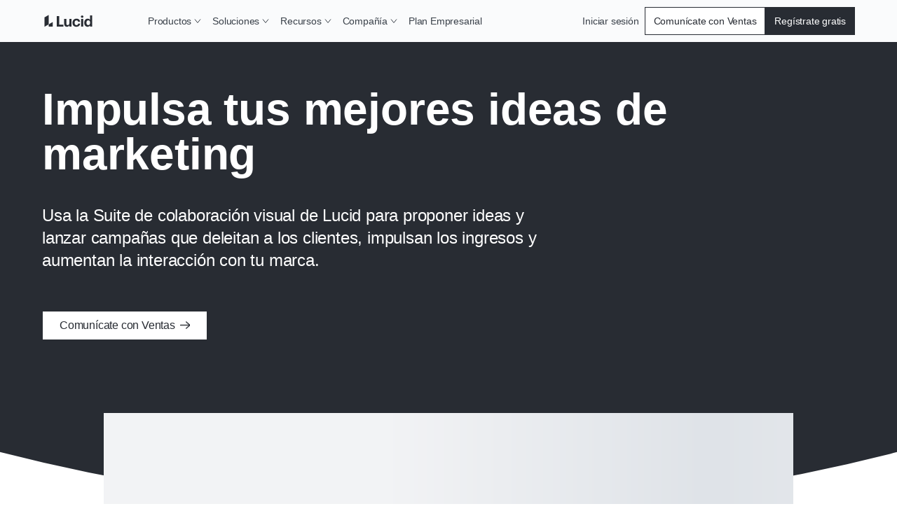

--- FILE ---
content_type: text/html
request_url: https://lucid.co/es/soluciones/marketing
body_size: 38707
content:
<!DOCTYPE html><html id="html-lang-es" lang="es"><head><meta charSet="utf-8"/><meta http-equiv="x-ua-compatible" content="ie=edge"/><meta name="viewport" content="width=device-width, initial-scale=1, shrink-to-fit=no"/><script data-osano="ESSENTIAL" data-priority="1" defer="" id="lucid-bacon" src="https://cdn.lucid.app/js/bacon?compiled=1" type="text/javascript"></script><script data-osano="ESSENTIAL" data-priority="2" defer="" id="lucid-baconInit" src="https://cdn-cashy-static-assets.lucidchart.com/common/js/baconInit.js" type="text/javascript"></script><script data-osano="ESSENTIAL" data-priority="3" id="osano-consent-mode" type="text/javascript">
        window.dataLayer = window.dataLayer || [];
        function gtag(){dataLayer.push(arguments)};
        gtag('consent','default',{
          'ad_storage':'denied',
          'analytics_storage':'denied',
          'ad_user_data':'denied',
          'ad_personalization':'denied',
          'personalization_storage':'denied',
          'functionality_storage':'granted',
          'security_storage':'granted',
          'wait_for_update': 500
        });
        gtag("set", "ads_data_redaction", true);
      </script><script data-osano="ESSENTIAL" data-priority="4" id="osano" src="https://cmp.osano.com/AzyXWrSv5dqLM1NvD/6967e3d8-335a-40c5-8c44-c86c10ab4ac5/osano.js" type="text/javascript"></script><script data-priority="5" id="osano-microsoft-uet">
        // Osano Script Initialization
        (function(w, o, d) {
        w[o] = w[o] || function() { w[o][d].push(arguments) };
        w[o][d] = w[o][d] || [];
        })(window, 'Osano', 'data');
        // UET Consent Mode Script
        window.uetq = window.uetq || [];
        window.uetq.push('consent', 'default', { ad_storage: 'denied' });
        window.Osano('onConsentSaved', function(consent) {
          if (consent.MARKETING === 'ACCEPT') {
            window.uetq.push('consent', 'update', { ad_storage: 'granted' });
          } else {
            window.uetq.push('consent', 'update', { ad_storage: 'denied' });
          }
        });</script><script data-osano="MARKETING" data-priority="6" id="microsoft-uet-clarity-script" type="text/javascript">
      (function(c,l,a,r,i,t,y){
        c[a]=c[a]||function(){(c[a].q=c[a].q||[]).push(arguments)};
        t=l.createElement(r);t.async=1;t.src="https://www.clarity.ms/tag/"+i+"?ref=Webflow";
        y=l.getElementsByTagName(r)[0];y.parentNode.insertBefore(t,y);
      })(window, document, "clarity", "script", "pdgosr6456");</script><script data-osano="MARKETING" data-priority="7" id="microsoft-uet-clarity-script-1" type="text/javascript">
        function sendClarityConsent(osanoConsent) {
          if (typeof window.clarity === 'function') {
            const analyticsConsent = osanoConsent.ANALYTICS === 'ACCEPT' ? 'granted' : 'denied';
            const marketingConsent = osanoConsent.MARKETING === 'ACCEPT' ? 'granted' : 'denied';
            const clarityConsent = {
              ad_storage: marketingConsent,
              analytics_storage: analyticsConsent
            };
            window.clarity('consentv2', clarityConsent);
          }
        }
        Osano.cm.addEventListener('osano-cm-initialized', function(consent) {
          if (consent) sendClarityConsent(consent);
        });
        Osano.cm.addEventListener('osano-cm-consent-saved', function(consent) {
          sendClarityConsent(consent);
        });</script><script data-osano="ESSENTIAL" data-priority="8" defer="" id="lucid-cookieSyncClient" src="https://cdn.lucid.app/js/cookieSyncClient?compiled=1" type="text/javascript"></script><meta name="generator" content="Gatsby 5.15.0"/><meta content="0t2qKaKYD9QgArgGCJMB8NsQ66Y-b4goLsNHPBxGG_M" id="google-site-verification" name="google-site-verification"/><meta name="theme-color" content="#1071E5"/><meta content="es_LA" id="og:locale" property="og:locale" data-gatsby-head="true"/><meta content="@LucidSoftware" id="twitter:site" property="twitter:site" data-gatsby-head="true"/><meta content="66383448" id="twitter:site:id" property="twitter:site:id" data-gatsby-head="true"/><meta content="Lucid Software" id="og:site_name" property="og:site_name" data-gatsby-head="true"/><meta content="article" id="og:type" property="og:type" data-gatsby-head="true"/><meta content="Impulsa tus mejores ideas de marketing" id="twitter:title" property="twitter:title" data-gatsby-head="true"/><meta content="Usa la Suite de colaboración visual de Lucid para proponer ideas y lanzar campañas de marketing que deleitan a los clientes, impulsan los ingresos y aumentan la interacción con tu marca." id="og:description" property="og:description" data-gatsby-head="true"/><meta content="Usa la Suite de colaboración visual de Lucid para proponer ideas y lanzar campañas de marketing que deleitan a los clientes, impulsan los ingresos y aumentan la interacción con tu marca." id="twitter:description" property="twitter:description" data-gatsby-head="true"/><meta content="Impulsa tus mejores ideas de marketing" id="og:title" property="og:title" data-gatsby-head="true"/><meta content="Usa la Suite de colaboración visual de Lucid para proponer ideas y lanzar campañas de marketing que deleitan a los clientes, impulsan los ingresos y aumentan la interacción con tu marca." id="description" name="description" data-gatsby-head="true"/><meta content="2025-07-17T14:24:42.298Z" id="article:modified_time" property="article:modified_time" data-gatsby-head="true"/><style data-href="/styles.abde12479cb86fe5e4e5.css" data-identity="gatsby-global-css">@layer reset, base, tokens, recipes, utilities;@layer reset{:host,html{--font-fallback:ui-sans-serif,system-ui,-apple-system,BlinkMacSystemFont,"Segoe UI",Roboto,"Helvetica Neue",Arial,"Noto Sans",sans-serif,"Apple Color Emoji","Segoe UI Emoji","Segoe UI Symbol","Noto Color Emoji";-webkit-text-size-adjust:100%;-webkit-font-smoothing:antialiased;-moz-osx-font-smoothing:grayscale;-webkit-tap-highlight-color:transparent;font-family:var(--global-font-body,var(--font-fallback));line-height:1.5;-moz-tab-size:4;tab-size:4}*,::backdrop,::file-selector-button,:after,:before{border-color:var(--global-color-border,currentcolor);border-style:solid;border-width:0;box-sizing:border-box;margin:0;padding:0}hr{border-top-width:1px;color:var(--colors-inherit);height:0}body{height:100%;line-height:inherit}img{border-style:none}audio,canvas,embed,iframe,img,object,svg,video{display:block;vertical-align:middle}img,video{height:auto;max-width:100%}h1,h2,h3,h4,h5,h6{text-wrap:balance;font-size:inherit;font-weight:inherit}h1,h2,h3,h4,h5,h6,p{overflow-wrap:break-word}menu,ol,ul{list-style:none}::file-selector-button,button,input:where([type=button],[type=reset],[type=submit]){appearance:button;-webkit-appearance:button}::file-selector-button,button,input,optgroup,select,textarea{font-feature-settings:inherit;background:var(--colors-transparent);color:var(--colors-inherit);font:inherit;font-variation-settings:inherit;letter-spacing:inherit}::placeholder{--placeholder-fallback:rgba(0,0,0,.5);color:var(--global-color-placeholder,var(--placeholder-fallback));opacity:1}@supports (not (-webkit-appearance:-apple-pay-button)) or (contain-intrinsic-size:1px){::placeholder{--placeholder-fallback:color-mix(in oklab,currentcolor 50%,transparent)}}::selection{background-color:var(--global-color-selection,rgba(0,115,255,.3))}textarea{resize:vertical}table{border-collapse:collapse;border-color:var(--colors-inherit);text-indent:0}summary{display:list-item}small{font-size:80%}sub,sup{font-size:75%;line-height:0;position:relative;vertical-align:baseline}sub{bottom:-.25em}sup{top:-.5em}dialog{padding:0}a{color:var(--colors-inherit);text-decoration:inherit}abbr:where([title]){text-decoration:underline dotted}b,strong{font-weight:bolder}code,kbd,pre,samp{--font-mono-fallback:ui-monospace,SFMono-Regular,Menlo,Monaco,Consolas,"Liberation Mono","Courier New";font-feature-settings:normal;font-family:var(--global-font-mono,var(--font-mono-fallback));font-size:1em;font-variation-settings:normal}progress{vertical-align:baseline}::-webkit-search-cancel-button,::-webkit-search-decoration{-webkit-appearance:none}::-webkit-inner-spin-button,::-webkit-outer-spin-button{height:auto}:-moz-ui-invalid{box-shadow:none}:-moz-focusring{outline:auto}[hidden]:where(:not([hidden=until-found])){display:none!important}}@layer base{:root{--made-with-panda:"🐼"}*,::backdrop,:after,:before{--blur: ;--brightness: ;--contrast: ;--grayscale: ;--hue-rotate: ;--invert: ;--saturate: ;--sepia: ;--drop-shadow: ;--backdrop-blur: ;--backdrop-brightness: ;--backdrop-contrast: ;--backdrop-grayscale: ;--backdrop-hue-rotate: ;--backdrop-invert: ;--backdrop-opacity: ;--backdrop-saturate: ;--backdrop-sepia: ;--gradient-from-position: ;--gradient-to-position: ;--gradient-via-position: ;--scroll-snap-strictness:proximity;--border-spacing-x:0;--border-spacing-y:0;--translate-x:0;--translate-y:0;--rotate:0;--rotate-x:0;--rotate-y:0;--skew-x:0;--skew-y:0;--scale-x:1;--scale-y:1}}@layer tokens{:where(:root,:host){--aspect-ratios-1\:1:1/1;--aspect-ratios-3\:4:3/4;--aspect-ratios-4\:1:4/1;--aspect-ratios-4\:3:4/3;--aspect-ratios-16\:9:16/9;--aspect-ratios-25\:3:25/3;--aspect-ratios-49\:19:49/19;--aspect-ratios-85\:33:85/33;--colors-black:#000;--colors-blue-0:#f7fbff;--colors-blue-5:#edf5ff;--colors-blue-10:#cfe4ff;--colors-blue-20:#b5d6ff;--colors-blue-30:#6db1ff;--colors-blue-40:#4d9eff;--colors-blue-50:#2888fa;--colors-blue-60:#1071e5;--colors-blue-70:#005ed0;--colors-blue-80:#004faf;--colors-blue-90:#003d87;--colors-blue-100:#002a5e;--colors-cool-grey-0:#fafbfc;--colors-cool-grey-5:#f2f3f5;--colors-cool-grey-10:#dfe3e8;--colors-cool-grey-20:#ced4db;--colors-cool-grey-30:#a9afb8;--colors-cool-grey-40:#979ea8;--colors-cool-grey-50:#838a93;--colors-cool-grey-60:#6f7681;--colors-cool-grey-70:#5d646f;--colors-cool-grey-80:#4c535d;--colors-cool-grey-90:#3a414a;--colors-cool-grey-100:#282c33;--colors-earth-0:#fcfaf0;--colors-earth-5:#f7f4e4;--colors-earth-10:#e8e2c8;--colors-earth-20:#dbd3b6;--colors-earth-30:#c0b79a;--colors-earth-40:#a79c7f;--colors-earth-50:#8e8267;--colors-earth-60:#82755b;--colors-earth-70:#706148;--colors-earth-80:#5e5139;--colors-earth-90:#52442b;--colors-earth-100:#362a15;--colors-fuchsia-0:#fff7fb;--colors-fuchsia-5:#fff0f6;--colors-fuchsia-10:#ffd6e8;--colors-fuchsia-20:#febed9;--colors-fuchsia-30:#ff87ba;--colors-fuchsia-40:#f76da7;--colors-fuchsia-50:#ed4a8e;--colors-fuchsia-60:#d92e75;--colors-fuchsia-70:#bf195e;--colors-fuchsia-80:#a40e4c;--colors-fuchsia-90:#800538;--colors-fuchsia-100:#5e0027;--colors-green-0:#ebffeb;--colors-green-5:#e3fae3;--colors-green-10:#c3f7c8;--colors-green-20:#8ee895;--colors-green-30:#54c45e;--colors-green-40:#2db539;--colors-green-50:#109e1c;--colors-green-60:#008a0e;--colors-green-70:#00730a;--colors-green-80:#056105;--colors-green-90:#024d02;--colors-green-100:#003600;--colors-indigo-0:#fafaff;--colors-indigo-5:#f2f2ff;--colors-indigo-10:#dedeff;--colors-indigo-20:#cdccff;--colors-indigo-30:#a7a6ff;--colors-indigo-40:#9391ff;--colors-indigo-50:#7c78ff;--colors-indigo-60:#635dff;--colors-indigo-70:#4f4fe0;--colors-indigo-80:#3c41c2;--colors-indigo-90:#2f3296;--colors-indigo-100:#21265c;--colors-indigo-105:#1e2253;--colors-lime-0:#edffde;--colors-lime-5:#dcffbf;--colors-lime-10:#b1f57f;--colors-lime-20:#8af042;--colors-lime-25:#66dc17;--colors-orange-0:#fff9ed;--colors-orange-5:#fff3d9;--colors-orange-10:#ffdda6;--colors-orange-20:#ffca73;--colors-orange-25:#ffb050;--colors-orange-30:#fc9432;--colors-orange-40:#fa7811;--colors-orange-45:#f96b13;--colors-orange-50:#eb5a00;--colors-orange-60:#cc4e00;--colors-orange-70:#ab4200;--colors-orange-80:#8f3700;--colors-orange-90:#702b00;--colors-orange-100:#4f1e00;--colors-pink-0:#fff7fd;--colors-pink-5:#fff0fb;--colors-pink-10:#ffd6f5;--colors-pink-20:#fec1ef;--colors-pink-30:#ff80df;--colors-pink-40:#f765d3;--colors-pink-50:#e547be;--colors-pink-60:#d916a8;--colors-pink-70:#bd008d;--colors-pink-80:#9e0077;--colors-pink-90:#7d005d;--colors-pink-100:#590043;--colors-purple-0:#fdf7ff;--colors-purple-5:#fbf0ff;--colors-purple-10:#f4d9ff;--colors-purple-20:#eec4ff;--colors-purple-30:#e08fff;--colors-purple-40:#d773ff;--colors-purple-50:#cc4aff;--colors-purple-60:#b723f6;--colors-purple-70:#9f00de;--colors-purple-80:#8700ba;--colors-purple-90:#680094;--colors-purple-100:#4d0066;--colors-red-0:#fff7f7;--colors-red-5:#fff0f0;--colors-red-10:#ffd9d9;--colors-red-20:#ffc4c4;--colors-red-30:#ff8f8f;--colors-red-40:#fe7070;--colors-red-50:#ff3d3d;--colors-red-60:#e81313;--colors-red-70:#c90c0c;--colors-red-80:#a80707;--colors-red-90:#860303;--colors-red-100:#610002;--colors-teal-0:#e5fffc;--colors-teal-5:#d7faf5;--colors-teal-10:#b8f5ed;--colors-teal-20:#77e5d7;--colors-teal-30:#00c2a8;--colors-teal-40:#00b098;--colors-teal-50:#009985;--colors-teal-60:#008573;--colors-teal-70:#007061;--colors-teal-80:#005d51;--colors-teal-90:#00493f;--colors-teal-100:#00332c;--colors-white:#fff;--colors-yellow-0:#fcfcca;--colors-yellow-5:#fff7a1;--colors-yellow-10:#ffe342;--colors-yellow-20:#fcce14;--colors-yellow-25:#f2ba00;--easings-slow-start:cubic-bezier(0.33,0.00,0.25,1.00);--easings-fast-end:cubic-bezier(0.75,0.00,0.67,1.00);--easings-end:cubic-bezier(0.05,0.00,0.00,1.00);--fonts-body:Graphik,-apple-system,BlinkMacSystemFont,Segoe UI,Helvetica Neue,Arial,sans-serif;--fonts-heading:Graphik,-apple-system,BlinkMacSystemFont,Segoe UI,Helvetica Neue,Arial,sans-serif;--fonts-monospace:monospace;--fonts-graphik:Graphik;--font-sizes-fs8:8px;--font-sizes-fs10:10px;--font-sizes-fs12:12px;--font-sizes-fs16:16px;--font-sizes-fs20:20px;--font-sizes-fs24:24px;--font-sizes-fs32:32px;--font-sizes-fs40:40px;--font-sizes-fs48:48px;--font-sizes-fs64:64px;--font-sizes-fs80:80px;--font-sizes-fs100:100px;--font-sizes-fs120:120px;--font-weights-fw300:300;--font-weights-fw400:400;--font-weights-fw500:500;--font-weights-fw600:600;--font-weights-fw700:700;--font-weights-fw800:800;--font-weights-fw900:900;--letter-spacings-normal:normal;--line-heights-lh1:1;--line-heights-lh1_1:1.1;--line-heights-lh1_2:1.2;--line-heights-lh1_35:1.35;--line-heights-lh1_5:1.5;--line-heights-lh1_75:1.75;--radii-r2:2px;--radii-r4:4px;--radii-r8:8px;--radii-r12:12px;--radii-r16:16px;--radii-r24:24px;--radii-r32:32px;--radii-r48:48px;--shadows-0:none;--shadows-10:10px 10px 0 0 rgba(0,0,0,.3);--shadows-15:15px 15px 0 0 rgba(0,0,0,.3);--shadows-20:20px 20px 0 0 rgba(0,0,0,.3);--shadows-card-list:4px 4px 0 var(--colors-cool-grey-20);--shadows-card-text-only:2px 2px 4px var(--colors-cool-grey-20);--shadows-image:0 0 10px rgba(0,0,0,.3);--shadows-list-item:0 0 5px 0 rgba(0,0,0,.1);--shadows-nav:2px 2px 8px rgba(40,44,51,.2);--shadows-video:0px -4px 8px rgba(40,44,51,.15);--shadows-card-default:2px 2px 4px rgba(40,44,51,.2);--shadows-card-hover:6px 6px 8px rgba(40,44,51,.12);--shadows-elevation1:1px 1px 2px 0 rgba(40,44,51,.24);--shadows-elevation2:2px 2px 4px 0 rgba(40,44,51,.2);--shadows-elevation3:4px 4px 6px 0 rgba(40,44,51,.16);--shadows-elevation4:6px 6px 8px 0 rgba(40,44,51,.12);--sizes-icon-24:24px;--sizes-icon-48:48px;--sizes-icon-64:64px;--sizes-icon-128:128px;--sizes-icon-256:256px;--sizes-icon-512:512px;--sizes-breakpoint-bp0:0px;--sizes-breakpoint-bp500:500px;--sizes-breakpoint-bp768:768px;--sizes-breakpoint-bp900:900px;--sizes-breakpoint-bp1024:1024px;--sizes-breakpoint-bp1220:1220px;--sizes-breakpoint-bp1440:1440px;--sizes-breakpoint-bp1728:1728px;--spacing-s0:0px;--spacing-s4:4px;--spacing-s8:8px;--spacing-s12:12px;--spacing-s16:16px;--spacing-s24:24px;--spacing-s32:32px;--spacing-s40:40px;--spacing-s48:48px;--spacing-s64:64px;--spacing-s80:80px;--spacing-s104:104px;--spacing-s120:120px;--z-index-z1:1;--z-index-z10:10;--z-index-z100:100;--z-index-z500:500;--z-index-z1000:1000;--z-index-z1100:1100;--z-index-z1200:1200;--z-index-z1300:1300;--z-index-z1400:1400;--z-index-z1500:1500;--z-index-z2000:2000;--z-index-z2100:2100;--z-index-z2200:2200;--z-index-z2500:2500;--z-index-z3000:3000;--z-index-z-max:9999999999;--breakpoints-bp0:0px;--breakpoints-bp500:500px;--breakpoints-bp768:768px;--breakpoints-bp900:900px;--breakpoints-bp1024:1024px;--breakpoints-bp1220:1220px;--breakpoints-bp1440:1440px;--breakpoints-bp1728:1728px;--colors-background:var(--colors-white);--colors-heading:var(--colors-cool-grey-100);--colors-hyperlink:var(--colors-cool-grey-100);--colors-text:var(--colors-cool-grey-100);--colors-transparent:transparent;--colors-inherit:inherit}[data-product=chart]{--colors-primary:var(--colors-orange-60);--colors-primary-accent:var(--colors-orange-25);--colors-primary-secondary-accent:var(--colors-orange-10);--colors-primary-tertiary-accent:var(--colors-orange-5);--colors-primary-text:var(--colors-cool-grey-90);--colors-secondary:var(--colors-indigo-60);--colors-secondary-text:var(--colors-cool-grey-90);--colors-tertiary:var(--colors-teal-20);--colors-tertiary-text:var(--colors-teal-20);--colors-background:var(--colors-white);--colors-heading:var(--colors-cool-grey-100);--colors-hyperlink:var(--colors-cool-grey-100);--colors-text:var(--colors-cool-grey-100)}[data-product=chart]:where([data-theme=dark],[data-color-mode=dark]){--colors-primary:var(--colors-orange-30);--colors-primary-accent:var(--colors-orange-70);--colors-primary-secondary-accent:var(--colors-orange-80);--colors-primary-tertiary-accent:var(--colors-orange-90);--colors-primary-text:var(--colors-cool-grey-10);--colors-secondary:var(--colors-indigo-40);--colors-secondary-text:var(--colors-cool-grey-20);--colors-tertiary:var(--colors-teal-30);--colors-tertiary-text:var(--colors-teal-30);--colors-background:var(--colors-cool-grey-100);--colors-heading:var(--colors-cool-grey-5);--colors-hyperlink:var(--colors-orange-30);--colors-text:var(--colors-cool-grey-10)}[data-product=co]{--colors-primary:var(--colors-blue-60);--colors-primary-accent:var(--colors-cool-grey-80);--colors-primary-secondary-accent:var(--colors-cool-grey-30);--colors-primary-tertiary-accent:var(--colors-cool-grey-10);--colors-primary-text:var(--colors-blue-60);--colors-secondary:var(--colors-cool-grey-100);--colors-secondary-text:var(--colors-cool-grey-100);--colors-tertiary:var(--colors-yellow-20);--colors-tertiary-text:var(--colors-yellow-20);--colors-background:var(--colors-white);--colors-heading:var(--colors-cool-grey-100);--colors-hyperlink:var(--colors-cool-grey-100);--colors-text:var(--colors-cool-grey-100)}[data-product=co]:where([data-theme=dark],[data-color-mode=dark]){--colors-primary:var(--colors-blue-30);--colors-primary-accent:var(--colors-cool-grey-40);--colors-primary-secondary-accent:var(--colors-cool-grey-70);--colors-primary-tertiary-accent:var(--colors-cool-grey-80);--colors-primary-text:var(--colors-blue-30);--colors-secondary:var(--colors-cool-grey-10);--colors-secondary-text:var(--colors-cool-grey-10);--colors-tertiary:var(--colors-yellow-10);--colors-tertiary-text:var(--colors-yellow-10);--colors-background:var(--colors-cool-grey-100);--colors-heading:var(--colors-cool-grey-5);--colors-hyperlink:var(--colors-blue-30);--colors-text:var(--colors-cool-grey-10)}[data-product=edu]{--colors-primary:var(--colors-indigo-70);--colors-primary-accent:var(--colors-cool-grey-80);--colors-primary-secondary-accent:var(--colors-indigo-10);--colors-primary-tertiary-accent:var(--colors-cool-grey-10);--colors-primary-text:var(--colors-indigo-70);--colors-secondary:var(--colors-cool-grey-90);--colors-secondary-text:var(--colors-indigo-70);--colors-tertiary:var(--colors-yellow-20);--colors-tertiary-text:var(--colors-yellow-20);--colors-background:var(--colors-white);--colors-heading:var(--colors-cool-grey-100);--colors-hyperlink:var(--colors-cool-grey-100);--colors-text:var(--colors-cool-grey-100)}[data-product=edu]:where([data-theme=dark],[data-color-mode=dark]){--colors-primary:var(--colors-indigo-30);--colors-primary-accent:var(--colors-cool-grey-40);--colors-primary-secondary-accent:var(--colors-indigo-80);--colors-primary-tertiary-accent:var(--colors-cool-grey-80);--colors-primary-text:var(--colors-indigo-30);--colors-secondary:var(--colors-cool-grey-20);--colors-secondary-text:var(--colors-indigo-40);--colors-tertiary:var(--colors-yellow-10);--colors-tertiary-text:var(--colors-yellow-10);--colors-background:var(--colors-cool-grey-100);--colors-heading:var(--colors-cool-grey-5);--colors-hyperlink:var(--colors-indigo-40);--colors-text:var(--colors-cool-grey-10)}[data-subproduct=scale]{--colors-primary:var(--colors-indigo-60);--colors-primary-accent:var(--colors-indigo-100);--colors-primary-secondary-accent:var(--colors-indigo-30);--colors-primary-tertiary-accent:var(--colors-indigo-5);--colors-primary-text:var(--colors-indigo-60);--colors-secondary:var(--colors-yellow-20);--colors-secondary-text:var(--colors-yellow-20);--colors-tertiary:var(--colors-earth-10);--colors-tertiary-text:var(--colors-earth-10);--colors-background:var(--colors-white);--colors-heading:var(--colors-cool-grey-100);--colors-hyperlink:var(--colors-cool-grey-100);--colors-text:var(--colors-cool-grey-100)}[data-subproduct=scale]:where([data-theme=dark],[data-color-mode=dark]){--colors-primary:var(--colors-indigo-30);--colors-primary-accent:var(--colors-indigo-20);--colors-primary-secondary-accent:var(--colors-indigo-70);--colors-primary-tertiary-accent:var(--colors-indigo-90);--colors-primary-text:var(--colors-indigo-30);--colors-secondary:var(--colors-yellow-10);--colors-secondary-text:var(--colors-yellow-10);--colors-tertiary:var(--colors-earth-30);--colors-tertiary-text:var(--colors-earth-30);--colors-background:var(--colors-cool-grey-100);--colors-heading:var(--colors-cool-grey-5);--colors-hyperlink:var(--colors-indigo-40);--colors-text:var(--colors-cool-grey-10)}[data-subproduct=spark]{--colors-primary:var(--colors-red-50);--colors-primary-accent:var(--colors-red-80);--colors-primary-secondary-accent:var(--colors-red-20);--colors-primary-tertiary-accent:var(--colors-red-5);--colors-primary-text:var(--colors-red-50);--colors-secondary:var(--colors-indigo-80);--colors-secondary-text:var(--colors-indigo-80);--colors-tertiary:var(--colors-yellow-20);--colors-tertiary-text:var(--colors-yellow-20);--colors-background:var(--colors-white);--colors-heading:var(--colors-cool-grey-100);--colors-hyperlink:var(--colors-cool-grey-100);--colors-text:var(--colors-cool-grey-100)}[data-subproduct=spark]:where([data-theme=dark],[data-color-mode=dark]){--colors-primary:var(--colors-red-30);--colors-primary-accent:var(--colors-red-40);--colors-primary-secondary-accent:var(--colors-red-70);--colors-primary-tertiary-accent:var(--colors-red-90);--colors-primary-text:var(--colors-red-30);--colors-secondary:var(--colors-indigo-30);--colors-secondary-text:var(--colors-indigo-30);--colors-tertiary:var(--colors-yellow-10);--colors-tertiary-text:var(--colors-yellow-10);--colors-background:var(--colors-cool-grey-100);--colors-heading:var(--colors-cool-grey-5);--colors-hyperlink:var(--colors-red-40);--colors-text:var(--colors-cool-grey-10)}:where([data-theme=dark],[data-color-mode=dark]){--colors-background:var(--colors-cool-grey-100);--colors-heading:var(--colors-cool-grey-5);--colors-hyperlink:var(--colors-cool-grey-10);--colors-text:var(--colors-cool-grey-10)}@keyframes bounceIn{0%{transform:scale(0)}75%{transform:scale(1.2)}to{transform:scale(1)}}@keyframes fade{0%{opacity:0}to{opacity:1}}@keyframes fadeInOut{0%{opacity:.15}50%{opacity:.6}to{opacity:.15}}@keyframes hide{0%{max-height:100vh;max-width:100vw}to{max-height:0;max-width:0}}@keyframes loading{0%{background-position:-100%}to{background-position:100%}}@keyframes progress{0%{width:0}to{width:100%}}@keyframes slideFromLeft{0%{transform:translateX(-100%)}to{transform:translateX(0)}}@keyframes slideFromRight{0%{transform:translateX(100%)}to{transform:translateX(0)}}@keyframes slideToLeft{0%{transform:translateX(0)}to{transform:translateX(-100%)}}@keyframes slideToRight{0%{transform:translateX(0)}to{transform:translateX(100%)}}@keyframes spin{0%{transform:rotate(0deg)}to{transform:rotate(1turn)}}}@layer recipes{@layer _base{.comboboxBox{align-items:center;border-color:var(--colors-cool-grey-40);border-style:solid;border-width:0;display:flex;justify-content:stretch;position:relative;width:100%}.comboboxBox:focus-within{outline:2px solid;outline-color:var(--colors-indigo-100)}.comboboxBox:is(:hover,[data-hover]){cursor:pointer}.link{cursor:pointer;display:inline-block;text-decoration:none}.link:is(:disabled,[disabled],[data-disabled],[aria-disabled=true]){cursor:default;opacity:.5;pointer-events:none}.logoSection{column-gap:var(--spacing-s48);display:flex;flex-wrap:wrap;justify-content:center;list-style:none;margin-left:0;row-gap:var(--spacing-s64);width:100%}.logoSection>li{align-items:center;display:flex;flex-basis:calc(50% - 48px);max-height:104px;min-width:70px}.icon{display:inline-block;position:relative}@media only screen and (min-width:768px){.logoSection{column-gap:var(--spacing-s64)}.logoSection>li{flex-basis:calc(33% - 64px);flex-grow:0;flex-shrink:1;max-height:none}}@media only screen and (min-width:1024px){.logoSection{column-gap:var(--spacing-s80);row-gap:var(--spacing-s80)}}}.link--variant_primary{stroke-width:2px;color:var(--colors-hyperlink);font-weight:var(--font-weights-fw500)}.link--variant_primary:is(:disabled,[disabled],[data-disabled],[aria-disabled=true]){cursor:default;opacity:.5;pointer-events:none}.link--variant_primary.hasArrowIcon path{stroke:var(--colors-cool-grey-100);stroke-width:1px}[data-link-as-button=true] .link--variant_primary.hasArrowIcon path{stroke:var(--colors-white)}[data-link-as-button=true] .link--variant_primary{font-weight:var(--font-weights-fw500)}.link--variant_primary:is(:focus,[data-focus]){font-weight:var(--font-weights-fw400);outline:2px solid transparent;outline-offset:2px;position:relative}.link--variant_primary:is(:focus,[data-focus]):before{border-radius:var(--radii-r2);border-style:solid;border-width:1px;bottom:-6px;content:"";left:-4px;position:absolute;right:-4px;top:-6px}.link--variant_primary:is(:focus,[data-focus]).hasArrowIcon path{stroke:initial;stroke-width:initial}[data-link-as-button=true] .link--variant_primary:is(:focus,[data-focus]).hasArrowIcon path{stroke:var(--colors-cool-grey-100)}.link--variant_primary:is(:focus,[data-focus]).hasCarotIcon path{stroke-width:1px}[data-link-as-button=true] .link--variant_primary:is(:focus,[data-focus]){font-weight:var(--font-weights-fw500)}.link--variant_primary:is(:focus-visible,[data-focus-visible]){outline:2px solid transparent;outline-offset:2px;position:relative}.link--variant_primary:is(:focus-visible,[data-focus-visible]):before{border-radius:var(--radii-r2);border-style:solid;border-width:1px;bottom:-6px;content:"";left:-4px;position:absolute;right:-4px;top:-6px}.link--variant_primary:is(:hover,[data-hover]){font-weight:var(--font-weights-fw400)}.link--variant_primary:is(:hover,[data-hover]).hasArrowIcon path{stroke:initial;stroke-width:initial}[data-link-as-button=true] .link--variant_primary:is(:hover,[data-hover]).hasArrowIcon path{stroke:var(--colors-cool-grey-100)}.link--variant_primary:is(:hover,[data-hover]).hasCarotIcon path{stroke-width:1px}[data-link-as-button=true] .link--variant_primary:is(:hover,[data-hover]){font-weight:var(--font-weights-fw500)}.link--variant_primary:is(:active,[data-active]){font-weight:var(--font-weights-fw400)}.link--variant_primary:is(:active,[data-active]).hasArrowIcon path{stroke:initial;stroke-width:initial}[data-link-as-button=true] .link--variant_primary:is(:active,[data-active]).hasArrowIcon path{stroke:var(--colors-cool-grey-100)}.link--variant_primary:is(:active,[data-active]).hasCarotIcon path{stroke-width:1px}[data-link-as-button=true] .link--variant_primary:is(:active,[data-active]){font-weight:var(--font-weights-fw500)}.link--iconAnimation_navigational{align-items:flex-end;display:inline-flex;font-size:.9em}.link--iconAnimation_navigational span{height:unset}.link--iconAnimation_collapse{transform:rotate(180deg)}.link--variant_basic{background:var(--colors-transparent);border:none;cursor:pointer;display:inline-block;font-size:inherit;font-weight:var(--font-weights-fw500);line-height:var(--line-heights-lh1);min-width:max-content;padding:0;text-align:center;text-decoration:none;transition:transform .15s ease-out}.link--variant_basic:is(:focus,[data-focus]){border-color:var(--colors-primary)}.link--variant_basic:is(:active,[data-active]){border-color:var(--colors-primary)}.link--variant_secondary{stroke:var(--colors-cool-grey-100);stroke-width:1px;color:var(--colors-hyperlink);font-weight:var(--font-weights-fw400)}.link--variant_secondary:is(:focus,[data-focus]){outline:2px solid transparent;outline-offset:2px;position:relative}.link--variant_secondary:is(:focus,[data-focus]):before{border-radius:var(--radii-r2);border-style:solid;border-width:1px;bottom:-6px;content:"";left:-4px;position:absolute;right:-4px;top:-6px}.link--variant_secondary:is(:focus-visible,[data-focus-visible]){outline:2px solid transparent;outline-offset:2px;position:relative}.link--variant_secondary:is(:focus-visible,[data-focus-visible]):before{border-radius:var(--radii-r2);border-style:solid;border-width:1px;bottom:-6px;content:"";left:-4px;position:absolute;right:-4px;top:-6px}.link--variant_secondary:active,.link--variant_secondary:focus,.link--variant_secondary:hover{stroke:var(--colors-cool-grey-100);stroke-width:2px;font-weight:var(--font-weights-fw500)}.link--variant_primaryInverse,.link--variant_secondary:active[data-link-as-button=true],.link--variant_secondary:focus[data-link-as-button=true],.link--variant_secondary:hover[data-link-as-button=true]{font-weight:var(--font-weights-fw500)}.link--variant_primaryInverse{stroke:var(--colors-white);stroke-width:2px;color:var(--colors-white)}.link--variant_primaryInverse:is(:focus,[data-focus]){outline:2px solid transparent;outline-offset:2px;position:relative}.link--variant_primaryInverse:is(:focus,[data-focus]):before{border-radius:var(--radii-r2);border-style:solid;border-width:1px;bottom:-6px;content:"";left:-4px;position:absolute;right:-4px;top:-6px}.link--variant_primaryInverse:is(:focus-visible,[data-focus-visible]){outline:2px solid transparent;outline-offset:2px;position:relative}.link--variant_primaryInverse:is(:focus-visible,[data-focus-visible]):before{border-radius:var(--radii-r2);border-style:solid;border-width:1px;bottom:-6px;content:"";left:-4px;position:absolute;right:-4px;top:-6px}.link--variant_primaryInverse:active,.link--variant_primaryInverse:focus,.link--variant_primaryInverse:hover{stroke:initial;stroke-width:1px;font-weight:var(--font-weights-fw400)}.link--variant_primaryAlternate,.link--variant_primaryInverse:active[data-link-as-button=true],.link--variant_primaryInverse:focus[data-link-as-button=true],.link--variant_primaryInverse:hover[data-link-as-button=true]{font-weight:var(--font-weights-fw500)}.link--variant_primaryAlternate{stroke:var(--colors-cool-grey-100);stroke-width:2px;color:var(--colors-cool-grey-100)}.link--variant_primaryAlternate:is(:focus,[data-focus]){outline:2px solid transparent;outline-offset:2px;position:relative}.link--variant_primaryAlternate:is(:focus,[data-focus]):before{border-radius:var(--radii-r2);border-style:solid;border-width:1px;bottom:-6px;content:"";left:-4px;position:absolute;right:-4px;top:-6px}.link--variant_primaryAlternate:is(:focus-visible,[data-focus-visible]){outline:2px solid transparent;outline-offset:2px;position:relative}.link--variant_primaryAlternate:is(:focus-visible,[data-focus-visible]):before{border-radius:var(--radii-r2);border-style:solid;border-width:1px;bottom:-6px;content:"";left:-4px;position:absolute;right:-4px;top:-6px}.link--variant_primaryAlternate:active,.link--variant_primaryAlternate:focus,.link--variant_primaryAlternate:hover{stroke:initial;stroke-width:1px}.link--variant_primaryAlternate:active[data-link-as-button=true],.link--variant_primaryAlternate:focus[data-link-as-button=true],.link--variant_primaryAlternate:hover[data-link-as-button=true]{font-weight:var(--font-weights-fw500)}.link--variant_primaryAlternate:is(:hover,[data-hover]){font-weight:var(--font-weights-fw400)}.link--variant_primaryAlternate:is(:active,[data-active]){font-weight:var(--font-weights-fw400)}.link--underline_hover:is(:focus,[data-focus]){text-decoration:underline}.link--underline_hover:is(:hover,[data-hover]){text-decoration:underline}.link--iconAnimation_jumpLink{transform:rotate(90deg)}.link--iconAnimation_jumpLinkInverse{transform:rotate(-90deg)}.link--variant_secondaryInverse{stroke:var(--colors-white);stroke-width:1px;color:var(--colors-white);font-weight:var(--font-weights-fw400)}.link--variant_secondaryInverse:is(:focus,[data-focus]){outline:2px solid transparent;outline-offset:2px;position:relative}.link--variant_secondaryInverse:is(:focus,[data-focus]):before{border-radius:var(--radii-r2);border-style:solid;border-width:1px;bottom:-6px;content:"";left:-4px;position:absolute;right:-4px;top:-6px}.link--variant_secondaryInverse:is(:focus-visible,[data-focus-visible]){outline:2px solid transparent;outline-offset:2px;position:relative}.link--variant_secondaryInverse:is(:focus-visible,[data-focus-visible]):before{border-radius:var(--radii-r2);border-style:solid;border-width:1px;bottom:-6px;content:"";left:-4px;position:absolute;right:-4px;top:-6px}.link--variant_secondaryInverse:active,.link--variant_secondaryInverse:focus,.link--variant_secondaryInverse:hover{stroke:var(--colors-white);stroke-width:2px;font-weight:var(--font-weights-fw500)}.link--variant_secondaryInverse:active[data-link-as-button=true],.link--variant_secondaryInverse:focus[data-link-as-button=true],.link--variant_secondaryInverse:hover[data-link-as-button=true]{font-weight:var(--font-weights-fw500)}.link--variant_simpleUnderline{color:var(--colors-cool-grey-100)}.link--variant_simpleUnderline:focus{color:var(--colors-blue-70);text-decoration:underline}.link--variant_simpleUnderline:hover{color:var(--colors-blue-70)}.link--variant_secondaryAlternate{color:var(--colors-cool-grey-100);font-weight:var(--font-weights-fw400)}.link--variant_secondaryAlternate:is(:focus,[data-focus]){outline:2px solid transparent;outline-offset:2px;position:relative}.link--variant_secondaryAlternate:is(:focus,[data-focus]):before{border-radius:var(--radii-r2);border-style:solid;border-width:1px;bottom:-6px;content:"";left:-4px;position:absolute;right:-4px;top:-6px}.link--variant_secondaryAlternate:is(:focus-visible,[data-focus-visible]){outline:2px solid transparent;outline-offset:2px;position:relative}.link--variant_secondaryAlternate:is(:focus-visible,[data-focus-visible]):before{border-radius:var(--radii-r2);border-style:solid;border-width:1px;bottom:-6px;content:"";left:-4px;position:absolute;right:-4px;top:-6px}.link--variant_secondaryAlternate:active,.link--variant_secondaryAlternate:focus,.link--variant_secondaryAlternate:hover{stroke:var(--colors-cool-grey-100);stroke-width:2px;font-weight:var(--font-weights-fw500)}.link--variant_secondaryAlternate:active[data-link-as-button=true],.link--variant_secondaryAlternate:focus[data-link-as-button=true],.link--variant_secondaryAlternate:hover[data-link-as-button=true]{font-weight:var(--font-weights-fw500)}.link--underline_always:is(:focus,[data-focus]){text-decoration:underline}.link--underline_always:is(:hover,[data-hover]){text-decoration:underline}.link--underline_always:is(:active,[data-active]){text-decoration:underline}.logoSection--variant_boxes{grid-gap:var(--spacing-s64);display:grid;grid-auto-rows:1fr;grid-template-columns:repeat(4,minmax(0,1fr));margin:0 auto;max-width:1200px;width:100%}.logoSection--variant_boxes>li{align-items:center;aspect-ratio:1/1;border:1px solid;border-color:var(--colors-cool-grey-10);display:flex;height:100%;justify-content:center;margin:0 auto;max-height:264px;max-width:264px;padding:var(--spacing-s32);width:100%}.logoSection--variant_carousel{animation-iteration-count:infinite;animation-timing-function:linear;display:block;list-style:none;margin-left:0;white-space:nowrap;width:max-content}.logoSection--variant_carousel:nth-of-type(2){animation-name:slideFromRight;bottom:0;margin:0;position:absolute;top:0}.logoSection--variant_carousel>li{display:inline-block;margin:0 45px;width:150px}.logoSection--variant_carousel>li img{vertical-align:middle}.logoSection--variant_carousel:first-of-type{animation-name:slideToLeft}.icon--size_auto{height:1em;width:1em}.paper--variant_raised{box-shadow:var(--shadows-20)}.paper--variant_default,.paper--variant_raised{background:var(--colors-white);border-color:var(--colors-cool-grey-10);border-radius:var(--radii-r8);border-style:solid;border-width:1px;padding:var(--spacing-s40)}.wave--variant_default>.waveChildrenContainer{padding-bottom:var(--spacing-s32);padding-top:var(--spacing-s32);width:100%}@media only screen and (min-width:768px){.logoSection--variant_threeWrap>li{flex-basis:calc(33.33% - 64px);margin:0 32px}.logoSection--variant_boxes>li:nth-of-type(n+9){display:none}}@media only screen and (min-width:1024px){.logoSection--variant_fiveWrap>li{flex-basis:calc(20% - 64px);margin:0 32px}}@media only screen and (max-width:768px){.logoSection--variant_boxes{animation-iteration-count:infinite;animation-timing-function:linear;display:block;margin-left:0;white-space:nowrap;width:max-content}.logoSection--variant_boxes>li{align-items:center;aspect-ratio:1/1;border:1px solid;border-color:var(--colors-cool-grey-10);display:inline-flex;height:177px;justify-content:center;margin:0 16px;padding:var(--spacing-s32);vertical-align:top;width:177px}.logoSection--variant_boxes:first-of-type{animation-name:slideToLeft}.logoSection--variant_boxes:nth-of-type(2){animation-name:slideFromRight}}}@layer utilities{.m_0{margin:0}.bd_0{border:0}.mx_auto{margin-inline:auto}.px_4{padding-inline:4px}.flex_0_1_50\%{flex:0 1 50%}.flex_0_1_100\%{flex:0 1 100%}.pos_relative{position:relative}.md_6{md:6px}.lg_8{lg:8px}.d_inline-block{display:inline-block}.ta_left{text-align:left}.ls_0\.05rem{letter-spacing:.05rem}.fs_0\.875rem{font-size:.875rem}.fw_400{font-weight:400}.max-w_8xl{max-width:8xl}.pr_1\.875rem{padding-right:1.875rem}.pl_1\.875rem{padding-left:1.875rem}.mr_30\%{margin-right:30%}.max-w_100\%{max-width:100%}@media screen and (min-width:0rem){.bp0\:w_100\%{width:100%}.bp0\:h_auto{height:auto}}}</style><style>.gatsby-image-wrapper{position:relative;overflow:hidden}.gatsby-image-wrapper picture.object-fit-polyfill{position:static!important}.gatsby-image-wrapper img{bottom:0;height:100%;left:0;margin:0;max-width:none;padding:0;position:absolute;right:0;top:0;width:100%;object-fit:cover}.gatsby-image-wrapper [data-main-image]{opacity:0;transform:translateZ(0);transition:opacity .25s linear;will-change:opacity}.gatsby-image-wrapper-constrained{display:inline-block;vertical-align:top}</style><noscript><style>.gatsby-image-wrapper noscript [data-main-image]{opacity:1!important}.gatsby-image-wrapper [data-placeholder-image]{opacity:0!important}</style></noscript><script type="module">const e="undefined"!=typeof HTMLImageElement&&"loading"in HTMLImageElement.prototype;e&&document.body.addEventListener("load",(function(e){const t=e.target;if(void 0===t.dataset.mainImage)return;if(void 0===t.dataset.gatsbyImageSsr)return;let a=null,n=t;for(;null===a&&n;)void 0!==n.parentNode.dataset.gatsbyImageWrapper&&(a=n.parentNode),n=n.parentNode;const o=a.querySelector("[data-placeholder-image]"),r=new Image;r.src=t.currentSrc,r.decode().catch((()=>{})).then((()=>{t.style.opacity=1,o&&(o.style.opacity=0,o.style.transition="opacity 500ms linear")}))}),!0);</script><script>(function(w,d,s,l,i){w[l]=w[l]||[];w[l].push({'gtm.start': new Date().getTime(),event:'gtm.js'});var f=d.getElementsByTagName(s)[0], j=d.createElement(s),dl=l!='dataLayer'?'&l='+l:'';j.async=true;j.src= 'https://www.googletagmanager.com/gtm.js?id='+i+dl+'';f.parentNode.insertBefore(j,f); })(window,document,'script','dataLayer', 'GTM-N2HJB2Q');</script><link href="/sitemap.xml" rel="sitemap" type="application/xml"/><link as="font" crossorigin="anonymous" href="https://cdn-cashy-static-assets.lucidchart.com/fonts/graphik/Graphik-SuperItalic-Cy-Web.woff2" id="font-graphik-superitalic-cy-web" rel="preload" type="font/woff2"/><link as="font" crossorigin="anonymous" href="https://cdn-cashy-static-assets.lucidchart.com/fonts/graphik/Graphik-Super-Cy-Web.woff2" id="font-graphik-super-cy-web" rel="preload" type="font/woff2"/><link as="font" crossorigin="anonymous" href="https://cdn-cashy-static-assets.lucidchart.com/fonts/graphik/Graphik-Bold-Cy-Web.woff2" id="font-graphik-bold-cy-web" rel="preload" type="font/woff2"/><link as="font" crossorigin="anonymous" href="https://cdn-cashy-static-assets.lucidchart.com/fonts/graphik/Graphik-Light-Cy-Web.woff2" id="font-graphik-light-cy-web" rel="preload" type="font/woff2"/><link as="font" crossorigin="anonymous" href="https://cdn-cashy-static-assets.lucidchart.com/fonts/graphik/Graphik-Medium-Cy-Web.woff2" id="font-graphik-medium-cy-web" rel="preload" type="font/woff2"/><link as="font" crossorigin="anonymous" href="https://cdn-cashy-static-assets.lucidchart.com/fonts/graphik/Graphik-RegularItalic-Cy-Web.woff2" id="font-graphik-regularitalic-cy-web" rel="preload" type="font/woff2"/><link as="font" crossorigin="anonymous" href="https://cdn-cashy-static-assets.lucidchart.com/fonts/graphik/Graphik-Regular-Cy-Web.woff2" id="font-graphik-regular-cy-web" rel="preload" type="font/woff2"/><link crossorigin="use-credentials" data-osano="ANALYTICS" href="https://analytics.lucid.app" id="lucid-analytics" rel="preconnect dns-prefetch"/><link rel="manifest" href="/manifest.webmanifest" crossorigin="anonymous"/><link rel="apple-touch-icon" sizes="32x32" href="/logos/favicon.png"/><link rel="alternate" type="application/rss+xml" title="Lucid Legal RSS Feed" href="/legal-rss.xml"/><link href="https://cdn-cashy-static-assets.lucid.co/marketing/images/LucidSoftwareFavicon.png" id="shortcut-icon" rel="shortcut icon" type="image/png" data-gatsby-head="true"/><title id="title" data-gatsby-head="true">Lucid para marketing | Lucid</title><link href="https://lucid.co/es/soluciones/marketing" id="canonical" rel="canonical" data-gatsby-head="true"/><script id="schema-structured-data" type="application/ld+json" data-gatsby-head="true">{"@context":"https://schema.org","@type":"Article","dateModified":"2025-07-17T14:24:42.298Z","headline":"Impulsa tus mejores ideas de marketing","description":"Usa la Suite de colaboración visual de Lucid para proponer ideas y lanzar campañas de marketing que deleitan a los clientes, impulsan los ingresos y aumentan la interacción con tu marca."}</script></head><body><noscript><iframe src="https://www.googletagmanager.com/ns.html?id=GTM-N2HJB2Q" height="0" width="0" style="display: none; visibility: hidden" aria-hidden="true"></iframe></noscript><div id="___gatsby"><div style="outline:none" tabindex="-1" id="gatsby-focus-wrapper"><style data-emotion="css-global 16l2f5h">html,body,input,textarea,button{font-family:Graphik,"Noto Sans JP",-apple-system,BlinkMacSystemFont,"Segoe UI","Helvetica Neue",Arial,sans-serif;}html,body{margin:0;padding:0;}body{background-color:white;}ul,ol{padding:0;margin-left:20px;}*,*::before,*::after{box-sizing:border-box;letter-spacing:-0.2px;}img{max-width:100%;}fieldset{border:none;}.osano-cm-widget{display:none;}.osano-cm-info-dialog__info.osano-cm-info.osano-cm-info--open{z-index:3000;}iframe#q-messenger-frame:not(.qlfd-is-mobile.maximized){bottom:50px!important;}@font-face{font-family:'Graphik';src:url('https://cdn-cashy-static-assets.lucidchart.com/fonts/graphik/Graphik-SuperItalic-Cy-Web.woff2') format('woff2');font-weight:900;font-display:auto;font-style:italic;}@font-face{font-family:'Graphik';src:url('https://cdn-cashy-static-assets.lucidchart.com/fonts/graphik/Graphik-Super-Cy-Web.woff2') format('woff2');font-weight:900;font-display:auto;}@font-face{font-family:'Graphik';src:url('https://cdn-cashy-static-assets.lucidchart.com/fonts/graphik/Graphik-Bold-Cy-Web.woff2') format('woff2');font-weight:700;font-display:auto;}@font-face{font-family:'Graphik';src:url('https://cdn-cashy-static-assets.lucidchart.com/fonts/graphik/Graphik-Light-Cy-Web.woff2') format('woff2');font-weight:300;font-display:auto;}@font-face{font-family:'Graphik';src:url('https://cdn-cashy-static-assets.lucidchart.com/fonts/graphik/Graphik-Medium-Cy-Web.woff2') format('woff2');font-weight:500;font-display:auto;}@font-face{font-family:'Graphik';src:url('https://cdn-cashy-static-assets.lucidchart.com/fonts/graphik/Graphik-Regular-Cy-Web.woff2') format('woff2');font-weight:400;font-display:auto;}@font-face{font-family:'Graphik';src:url('https://cdn-cashy-static-assets.lucidchart.com/fonts/graphik/Graphik-RegularItalic-Cy-Web.woff2') format('woff2');font-weight:400;font-display:auto;font-style:italic;}</style><style data-emotion="css 18eamsq">.css-18eamsq{border:0;clip:rect(1px, 1px, 1px, 1px);height:0;margin:-1px;overflow:hidden;padding:0;position:absolute;width:0;}</style><span aria-hidden="true" id="pingdom-check" class="css-18eamsq e194nbvc0">PINGDOM_CANARY_STRING</span><style data-emotion="css 1xrb5ap">.css-1xrb5ap{box-shadow:1px 1px 2px 0 rgba(40, 44, 51, 0.24);position:-webkit-sticky;position:sticky;top:0;z-index:2000;}</style><style data-emotion="css 11qhh70">.css-11qhh70{box-shadow:1px 1px 2px 0 rgba(40, 44, 51, 0.24);position:-webkit-sticky;position:sticky;top:0;z-index:2000;}</style><header class="css-11qhh70 ehlrwuo0"><style data-emotion="css bjdu6t-navSkipButton">.css-bjdu6t-navSkipButton{position:absolute;top:0;-webkit-transform:translateY(50%);-moz-transform:translateY(50%);-ms-transform:translateY(50%);transform:translateY(50%);left:-100vw;margin:auto 0;z-index:9999999999;-webkit-transition:left 0.25s ease-in-out;transition:left 0.25s ease-in-out;}.css-bjdu6t-navSkipButton:active,.css-bjdu6t-navSkipButton:focus{left:16px;}@media only screen and (min-width: 1024px){.css-bjdu6t-navSkipButton{left:-50vw;}}</style><style data-emotion="css kh502p-button-navSkipButton">.css-kh502p-button-navSkipButton{padding:12px 24px;display:inline-block;-webkit-text-decoration:none;text-decoration:none;cursor:pointer;font-size:inherit;line-height:1;-webkit-transition:-webkit-transform 0.15s ease-out;transition:transform 0.15s ease-out;font-weight:500;min-width:-webkit-max-content;min-width:-moz-max-content;min-width:max-content;text-align:center;margin:1rem 0;outline:none;position:relative;border-style:solid;border-width:1px;border-color:#282C33;border-radius:0px;color:#FFFFFF;background-color:#282C33;position:absolute;top:0;-webkit-transform:translateY(50%);-moz-transform:translateY(50%);-ms-transform:translateY(50%);transform:translateY(50%);left:-100vw;margin:auto 0;z-index:9999999999;-webkit-transition:left 0.25s ease-in-out;transition:left 0.25s ease-in-out;}.css-kh502p-button-navSkipButton:focus,.css-kh502p-button-navSkipButton:focus-visible{outline:5px solid;outline-offset:0;outline-color:#FFFFFF;}.css-kh502p-button-navSkipButton:focus::before,.css-kh502p-button-navSkipButton:focus-visible::before{position:absolute;content:"";top:-6px;bottom:-6px;left:-6px;right:-6px;border-style:solid;border-width:2px;border-color:#282C33;border-radius:0px;}.css-kh502p-button-navSkipButton:hover,.css-kh502p-button-navSkipButton:focus,.css-kh502p-button-navSkipButton:focus-visible{background-color:#4C535D;color:#FFFFFF;border-color:transparent;}.css-kh502p-button-navSkipButton:disabled,.css-kh502p-button-navSkipButton[aria-disabled="true"]{cursor:default;outline:none;box-shadow:none;color:#4C535D;background-color:#CED4DB;border-color:transparent;}.css-kh502p-button-navSkipButton:active,.css-kh502p-button-navSkipButton:focus{left:16px;}@media only screen and (min-width: 1024px){.css-kh502p-button-navSkipButton{left:-50vw;}}</style><button data-skip="true" data-element-page-location="body" data-element-type="button" class="ey6auwv0 css-kh502p-button-navSkipButton ernq87c0" type="button">Skip to Content</button><style data-emotion="css c7c36t-navbar">.css-c7c36t-navbar{height:60px;background:#FFFFFF;position:relative;width:100%;max-width:100vw;-webkit-transition:top 0.2s ease,box-shadow 0.2s ease-out;transition:top 0.2s ease,box-shadow 0.2s ease-out;top:0;left:0;background-color:#FAFBFC;position:fixed;position:-webkit-sticky;position:sticky;}</style><style data-emotion="css 10xizw5-navbar">.css-10xizw5-navbar{height:60px;background:#FFFFFF;position:relative;width:100%;max-width:100vw;-webkit-transition:top 0.2s ease,box-shadow 0.2s ease-out;transition:top 0.2s ease,box-shadow 0.2s ease-out;top:0;left:0;background-color:#FAFBFC;position:fixed;position:-webkit-sticky;position:sticky;}</style><div class="css-10xizw5-navbar ehlrwuo0"><style data-emotion="css fyxpoa">.css-fyxpoa{display:-webkit-box;display:-webkit-flex;display:-ms-flexbox;display:flex;background-color:inherit;}</style><style data-emotion="css 3gcweg-container">.css-3gcweg-container{display:block;position:relative;max-width:90rem;width:100%;margin:0 auto;height:100%;-webkit-font-smoothing:antialiased;-webkit-box-pack:justify;-webkit-justify-content:space-between;justify-content:space-between;padding-right:1.875rem;padding-left:1.875rem;display:-webkit-box;display:-webkit-flex;display:-ms-flexbox;display:flex;background-color:inherit;}@media only screen and (min-width: 900px){.css-3gcweg-container{padding-right:3.75rem;padding-left:3.75rem;}}@media only screen and (min-width: 1024px){.css-3gcweg-container{padding-right:1.75rem;padding-left:1.75rem;}}@media only screen and (min-width: 1220px){.css-3gcweg-container{padding-right:3.75rem;padding-left:3.75rem;}}@media only screen and (min-width: 1440px){.css-3gcweg-container{padding-right:7.5rem;padding-left:7.5rem;}}</style><div class="css-3gcweg-container e18b954y0"><style data-emotion="css 1gmym4c">.css-1gmym4c{grid-area:logo;background-image:url([data-uri]);}</style><style data-emotion="css glow2m-navLogo">.css-glow2m-navLogo{-webkit-flex-basis:132px;-ms-flex-preferred-size:132px;flex-basis:132px;-webkit-background-position:left center;background-position:left center;-webkit-background-size:132px;background-size:132px;background-repeat:no-repeat;display:-webkit-box;display:-webkit-flex;display:-ms-flexbox;display:flex;-webkit-align-items:center;-webkit-box-align:center;-ms-flex-align:center;align-items:center;grid-area:logo;background-image:url([data-uri]);}@media only screen and (min-width: 900px){.css-glow2m-navLogo{-webkit-flex-basis:143px;-ms-flex-preferred-size:143px;flex-basis:143px;-webkit-background-size:143px 26px;background-size:143px 26px;}}.css-glow2m-navLogo>a>img{height:26px;}@media only screen and (min-width: 1024px){.css-glow2m-navLogo>a>img{height:23px;}}</style><div class="css-glow2m-navLogo e177aqpu0"><style data-emotion="css 1x76lit">.css-1x76lit{height:calc(100% - 20px);width:100%;}</style><style data-emotion="css 5w25tr-gatsbyLink">.css-5w25tr-gatsbyLink{display:inline-block;-webkit-text-decoration:none;text-decoration:none;cursor:pointer;color:#005ED0;font-weight:500;height:calc(100% - 20px);width:100%;}.css-5w25tr-gatsbyLink:focus,.css-5w25tr-gatsbyLink:focus-visible{outline:none;position:relative;}.css-5w25tr-gatsbyLink:focus::before,.css-5w25tr-gatsbyLink:focus-visible::before{content:"";position:absolute;left:-4px;right:-4px;top:-6px;bottom:-6px;border-style:solid;border-width:1px;}.css-5w25tr-gatsbyLink .hasArrowIcon path{stroke:#282C33;stroke-width:1px;}.css-5w25tr-gatsbyLink .hasCarotIcon path{stroke-width:2px;}.css-5w25tr-gatsbyLink:hover,.css-5w25tr-gatsbyLink:focus,.css-5w25tr-gatsbyLink:active{font-weight:400;}.css-5w25tr-gatsbyLink:hover .hasArrowIcon path,.css-5w25tr-gatsbyLink:focus .hasArrowIcon path,.css-5w25tr-gatsbyLink:active .hasArrowIcon path{stroke:initial;stroke-width:initial;}.css-5w25tr-gatsbyLink:hover .hasCarotIcon path,.css-5w25tr-gatsbyLink:focus .hasCarotIcon path,.css-5w25tr-gatsbyLink:active .hasCarotIcon path{stroke-width:1px;}.css-5w25tr-gatsbyLink[data-link-as-button=true]{font-weight:500;}.css-5w25tr-gatsbyLink[data-link-as-button=true] .hasArrowIcon path{stroke:#FFFFFF;}.css-5w25tr-gatsbyLink[data-link-as-button=true]:hover,.css-5w25tr-gatsbyLink[data-link-as-button=true]:focus,.css-5w25tr-gatsbyLink[data-link-as-button=true]:active{font-weight:500;}.css-5w25tr-gatsbyLink[data-link-as-button=true]:hover .hasArrowIcon path,.css-5w25tr-gatsbyLink[data-link-as-button=true]:focus .hasArrowIcon path,.css-5w25tr-gatsbyLink[data-link-as-button=true]:active .hasArrowIcon path{stroke:#FFFFFF;}.css-5w25tr-gatsbyLink[aria-disabled="true"]{opacity:0.5;pointer-events:none;cursor:default;}</style><a aria-label="Ir a la página de inicio de Lucid" data-element-page-location="siteNav" data-element-type="link" data-link-as-link="true" hrefLang="es" lang="es" class="css-5w25tr-gatsbyLink e1ch5gxa0" data-link-as-gatsby="true" href="/es"></a></div><style data-emotion="css zkn0d0">.css-zkn0d0{display:grid;-webkit-align-items:center;-webkit-box-align:center;-ms-flex-align:center;align-items:center;-webkit-flex:0 0 auto;-ms-flex:0 0 auto;flex:0 0 auto;grid-template-areas:"actions menu";gap:12px;}@media only screen and (min-width: 1024px){.css-zkn0d0{gap:0;-webkit-flex:1 0 auto;-ms-flex:1 0 auto;flex:1 0 auto;grid-template-areas:"menu actions";}}</style><style data-emotion="css 1auq7p2">.css-1auq7p2{display:grid;-webkit-align-items:center;-webkit-box-align:center;-ms-flex-align:center;align-items:center;-webkit-flex:0 0 auto;-ms-flex:0 0 auto;flex:0 0 auto;grid-template-areas:"actions menu";gap:12px;}@media only screen and (min-width: 1024px){.css-1auq7p2{gap:0;-webkit-flex:1 0 auto;-ms-flex:1 0 auto;flex:1 0 auto;grid-template-areas:"menu actions";}}</style><div class="css-1auq7p2 ehlrwuo0"><style data-emotion="css z9anr2">.css-z9anr2{grid-area:menu;width:-webkit-fit-content;width:-moz-fit-content;width:fit-content;}</style><style data-emotion="css 1dl68lb">.css-1dl68lb{grid-area:menu;width:-webkit-fit-content;width:-moz-fit-content;width:fit-content;}</style><nav aria-label="Site navigation bar" class="css-1dl68lb ehlrwuo0"><style data-emotion="css z0bwe6">.css-z0bwe6{z-index:-1;background-color:#FFFFFF;position:absolute;top:0;right:0;left:0;max-height:calc(100vh - 60px);overflow-y:scroll;padding-bottom:48px;border-bottom:1px solid #5D646F;-webkit-transform:translateY(-100%);-moz-transform:translateY(-100%);-ms-transform:translateY(-100%);transform:translateY(-100%);}@media only screen and (min-width: 1024px){.css-z0bwe6{border-bottom:none;padding-bottom:0;background-color:transparent;visibility:visible;-webkit-align-items:center;-webkit-box-align:center;-ms-flex-align:center;align-items:center;-webkit-box-pack:justify;-webkit-justify-content:space-between;justify-content:space-between;width:100%;-webkit-transform:unset;-moz-transform:unset;-ms-transform:unset;transform:unset;position:unset;overflow-y:unset;}}</style><div class="css-z0bwe6"><style data-emotion="css oe3bsx-navMenuContainer">.css-oe3bsx-navMenuContainer{display:-webkit-box;display:-webkit-flex;display:-ms-flexbox;display:flex;-webkit-flex-direction:column;-ms-flex-direction:column;flex-direction:column;}@media only screen and (min-width: 1024px){.css-oe3bsx-navMenuContainer{visibility:visible;-webkit-flex-direction:row;-ms-flex-direction:row;flex-direction:row;-webkit-align-items:center;-webkit-box-align:center;-ms-flex-align:center;align-items:center;-webkit-box-pack:justify;-webkit-justify-content:space-between;justify-content:space-between;width:100%;height:unset;}}</style><style data-emotion="css 1wunv68-navMenuContainer">.css-1wunv68-navMenuContainer{display:-webkit-box;display:-webkit-flex;display:-ms-flexbox;display:flex;-webkit-flex-direction:column;-ms-flex-direction:column;flex-direction:column;}@media only screen and (min-width: 1024px){.css-1wunv68-navMenuContainer{visibility:visible;-webkit-flex-direction:row;-ms-flex-direction:row;flex-direction:row;-webkit-align-items:center;-webkit-box-align:center;-ms-flex-align:center;align-items:center;-webkit-box-pack:justify;-webkit-justify-content:space-between;justify-content:space-between;width:100%;height:unset;}}</style><div id="site-nav-container" class="css-1wunv68-navMenuContainer ehlrwuo0"><style data-emotion="css u4sw0i-navMenuLinkUL">.css-u4sw0i-navMenuLinkUL{display:-webkit-box;display:-webkit-flex;display:-ms-flexbox;display:flex;-webkit-flex-direction:column;-ms-flex-direction:column;flex-direction:column;margin:0;margin-block:0;padding-inline:0;width:100%;list-style:none;-webkit-align-items:center;-webkit-box-align:center;-ms-flex-align:center;align-items:center;position:relative;}@media only screen and (min-width: 1024px){.css-u4sw0i-navMenuLinkUL{gap:4px;height:100%;-webkit-flex-direction:row;-ms-flex-direction:row;flex-direction:row;}}</style><ul class="css-u4sw0i-navMenuLinkUL"><style data-emotion="css ah66il-navMenuLinkLi">.css-ah66il-navMenuLinkLi{width:100%;position:relative;}@media only screen and (min-width: 1024px){.css-ah66il-navMenuLinkLi{padding-right:unset;height:100%;width:unset;}}</style><li class="css-ah66il-navMenuLinkLi"><style data-emotion="css ciea0t">@media only screen and (min-width: 1024px){.css-ciea0t{font-size:14px;}}</style><style data-emotion="css 13702qx-button">.css-13702qx-button{padding:12px 24px;display:-webkit-box;display:-webkit-flex;display:-ms-flexbox;display:flex;-webkit-text-decoration:none;text-decoration:none;cursor:pointer;font-size:16px;line-height:1;-webkit-transition:-webkit-transform 0.15s ease-out;transition:transform 0.15s ease-out;font-weight:400;min-width:-webkit-max-content;min-width:-moz-max-content;min-width:max-content;text-align:center;-webkit-align-items:center;-webkit-box-align:center;-ms-flex-align:center;align-items:center;position:relative;width:100%;background-color:transparent;color:#3A414A;border:none;margin:0;padding-top:24px;padding-bottom:24px;padding-right:1.875rem;padding-left:1.875rem;border-bottom:1px solid;border-bottom-color:#DFE3E8;-webkit-box-pack:justify;-webkit-justify-content:space-between;justify-content:space-between;}@media (hover: hover) and (pointer: fine){.css-13702qx-button:hover{background:#F2F3F5;}}.css-13702qx-button:focus-visible{background:#F2F3F5;outline-color:#005ED0;outline-width:1px;outline-style:solid;outline-offset:-2px;}@media only screen and (min-width: 900px){.css-13702qx-button{padding-right:3.75rem;padding-left:3.75rem;}}@media only screen and (min-width: 1024px){.css-13702qx-button{padding-top:8px;padding-bottom:8px;padding-left:8px;padding-right:8px;border-bottom:none;}}@media only screen and (min-width: 1024px){.css-13702qx-button{font-size:14px;}}</style><button aria-controls="nav-submenu-353" tabindex="0" data-element-page-location="body" data-element-type="button" data-link-as-button="true" class="css-13702qx-button ernq87c0" type="button">Productos<style data-emotion="css 5p4gwh">.css-5p4gwh{height:100%;width:10px;position:relative;-webkit-transition:-webkit-transform 0.2s cubic-bezier(0.16, 1, 0.3, 1);transition:transform 0.2s cubic-bezier(0.16, 1, 0.3, 1);}@media only screen and (min-width: 1024px){.css-5p4gwh{margin-left:4px;}}</style><style data-emotion="css 1wlmahd-svgIcon-CarotDownDeep">.css-1wlmahd-svgIcon-CarotDownDeep{display:inline-block;height:1em;width:1em;position:relative;height:100%;width:10px;position:relative;-webkit-transition:-webkit-transform 0.2s cubic-bezier(0.16, 1, 0.3, 1);transition:transform 0.2s cubic-bezier(0.16, 1, 0.3, 1);}@media only screen and (min-width: 1024px){.css-1wlmahd-svgIcon-CarotDownDeep{margin-left:4px;}}</style><span class="css-1wlmahd-svgIcon-CarotDownDeep"><svg fill="none" height="10" viewBox="0 0 10 10" width="10" xmlns="http://www.w3.org/2000/svg"><path d="M1 2.5L5 7.5L9 2.5" stroke="currentcolor"></path></svg></span></button><style data-emotion="css 117g6i1-NavDropdown">.css-117g6i1-NavDropdown{height:100%;width:100%;background-color:#FAFBFC;overflow:hidden;-webkit-transform:translateY(-10px);-moz-transform:translateY(-10px);-ms-transform:translateY(-10px);transform:translateY(-10px);opacity:0;max-height:0;-webkit-transition:0.3s cubic-bezier(0.16, 1, 0.3, 1);transition:0.3s cubic-bezier(0.16, 1, 0.3, 1);display:-webkit-box;display:-webkit-flex;display:-ms-flexbox;display:flex;-webkit-flex-direction:column;-ms-flex-direction:column;flex-direction:column;scrollbar-width:none;}@media only screen and (min-width: 1024px){.css-117g6i1-NavDropdown{-webkit-transition:none;transition:none;-webkit-transform:translateY(0);-moz-transform:translateY(0);-ms-transform:translateY(0);transform:translateY(0);background-color:#FFFFFF;-webkit-box-pack:center;-ms-flex-pack:center;-webkit-justify-content:center;justify-content:center;position:absolute;top:calc((60px + 100%) / 2);left:-32px;width:-webkit-fit-content;width:-moz-fit-content;width:fit-content;overflow-y:scroll;box-shadow:2px 2px 4px 0 rgba(40, 44, 51, 0.20);border:1px solid #DFE3E8;}}</style><style data-emotion="css dtzeae-NavDropdown">.css-dtzeae-NavDropdown{height:100%;width:100%;background-color:#FAFBFC;overflow:hidden;-webkit-transform:translateY(-10px);-moz-transform:translateY(-10px);-ms-transform:translateY(-10px);transform:translateY(-10px);opacity:0;max-height:0;-webkit-transition:0.3s cubic-bezier(0.16, 1, 0.3, 1);transition:0.3s cubic-bezier(0.16, 1, 0.3, 1);display:-webkit-box;display:-webkit-flex;display:-ms-flexbox;display:flex;-webkit-flex-direction:column;-ms-flex-direction:column;flex-direction:column;scrollbar-width:none;}@media only screen and (min-width: 1024px){.css-dtzeae-NavDropdown{-webkit-transition:none;transition:none;-webkit-transform:translateY(0);-moz-transform:translateY(0);-ms-transform:translateY(0);transform:translateY(0);background-color:#FFFFFF;-webkit-box-pack:center;-ms-flex-pack:center;-webkit-justify-content:center;justify-content:center;position:absolute;top:calc((60px + 100%) / 2);left:-32px;width:-webkit-fit-content;width:-moz-fit-content;width:fit-content;overflow-y:scroll;box-shadow:2px 2px 4px 0 rgba(40, 44, 51, 0.20);border:1px solid #DFE3E8;}}</style><div aria-expanded="false" aria-hidden="true" aria-label="Navigation dropdown menu list" id="nav-submenu-353" role="listbox" tabindex="-1" class="css-dtzeae-NavDropdown ehlrwuo0"><style data-emotion="css 11qgror">.css-11qgror{display:-webkit-box;display:-webkit-flex;display:-ms-flexbox;display:flex;-webkit-flex-direction:column;-ms-flex-direction:column;flex-direction:column;gap:24px;}@media only screen and (min-width: 1024px){.css-11qgror{-webkit-flex-direction:row;-ms-flex-direction:row;flex-direction:row;}}</style><style data-emotion="css 1u4cmci">.css-1u4cmci{display:-webkit-box;display:-webkit-flex;display:-ms-flexbox;display:flex;-webkit-flex-direction:column;-ms-flex-direction:column;flex-direction:column;gap:24px;}@media only screen and (min-width: 1024px){.css-1u4cmci{-webkit-flex-direction:row;-ms-flex-direction:row;flex-direction:row;}}</style><div class="css-1u4cmci ehlrwuo0"><style data-emotion="css 1s9i5wo-NavDropdownSection">.css-1s9i5wo-NavDropdownSection{position:relative;height:unset;z-index:10;margin-right:16px;}@media only screen and (min-width: 1024px){.css-1s9i5wo-NavDropdownSection{width:236px;}}@media only screen and (min-width: 1024px){.css-1s9i5wo-NavDropdownSection::before{content:"";position:absolute;height:calc(100% + 64px);background:#FAFBFC;top:-32px;bottom:0;left:-32px;right:0;width:calc(100% + 48px);z-index:-1;}}</style><style data-emotion="css 156m05k-NavDropdownSection">.css-156m05k-NavDropdownSection{position:relative;height:unset;z-index:10;margin-right:16px;}@media only screen and (min-width: 1024px){.css-156m05k-NavDropdownSection{width:236px;}}@media only screen and (min-width: 1024px){.css-156m05k-NavDropdownSection::before{content:"";position:absolute;height:calc(100% + 64px);background:#FAFBFC;top:-32px;bottom:0;left:-32px;right:0;width:calc(100% + 48px);z-index:-1;}}</style><div class="css-156m05k-NavDropdownSection ehlrwuo0"><style data-emotion="css guh34j">.css-guh34j{color:#5D646F;border-bottom:1px solid #CED4DB;margin:0 24px 12px;padding-bottom:8px;min-width:220px;}@media only screen and (min-width: 900px){.css-guh34j{margin:0 3.75rem 12px;}}@media only screen and (min-width: 1024px){.css-guh34j{margin:0 8px 12px;}}</style><style data-emotion="css j9dnzv-heading">.css-j9dnzv-heading{font-family:Graphik,"Noto Sans JP",-apple-system,BlinkMacSystemFont,Segoe UI,Helvetica Neue,Arial,sans-serif;color:#282C33;font-size:12px;font-weight:400;line-height:1.2;margin-top:0;margin-bottom:12px;color:#5D646F;border-bottom:1px solid #CED4DB;margin:0 24px 12px;padding-bottom:8px;min-width:220px;}@media only screen and (min-width: 900px){.css-j9dnzv-heading{margin:0 3.75rem 12px;}}@media only screen and (min-width: 1024px){.css-j9dnzv-heading{margin:0 8px 12px;}}</style><h3 aria-level="3" id="NavDropdownSectionLabel-417-1" data-element-page-location="siteNav" data-element-type="heading" class="css-j9dnzv-heading e1enmccm0">Productos</h3><style data-emotion="css 1ux0wxm-NavDropdownSectionUL">.css-1ux0wxm-NavDropdownSectionUL{margin:0;list-style:none;display:-webkit-box;display:-webkit-flex;display:-ms-flexbox;display:flex;-webkit-flex-direction:column;-ms-flex-direction:column;flex-direction:column;min-width:220px;}.css-1ux0wxm-NavDropdownSectionUL:not(:last-of-type){padding-bottom:40px;}@media only screen and (min-width: 1024px){.css-1ux0wxm-NavDropdownSectionUL{padding-bottom:0;}}</style><ul aria-labelledby="NavDropdownSectionLabel-417-1" class="css-1ux0wxm-NavDropdownSectionUL" style="opacity:0"><li tabindex="-1" style="opacity:0;transform:translateY(-12px)"><style data-emotion="css 1lt71h">.css-1lt71h{gap:12px;border-bottom:none;padding-left:24px;padding-right:24px;padding-top:16px;padding-bottom:16px;}@media only screen and (min-width: 1024px){.css-1lt71h{font-size:14px;}}</style><style data-emotion="css e9z0r2-link">.css-e9z0r2-link{font-size:16px;display:-webkit-box;display:-webkit-flex;display:-ms-flexbox;display:flex;-webkit-text-decoration:none;text-decoration:none;cursor:pointer;-webkit-align-items:center;-webkit-box-align:center;-ms-flex-align:center;align-items:center;position:relative;width:100%;background-color:transparent;font-weight:400;color:#3A414A;border:none;margin:0;padding-top:24px;padding-bottom:24px;padding-right:1.875rem;padding-left:1.875rem;border-bottom:1px solid;border-bottom-color:#DFE3E8;line-height:1;gap:12px;border-bottom:none;padding-left:24px;padding-right:24px;padding-top:16px;padding-bottom:16px;}@media (hover: hover) and (pointer: fine){.css-e9z0r2-link:hover{background:#F2F3F5;}}.css-e9z0r2-link:focus-visible{background:#F2F3F5;outline-color:#005ED0;outline-width:1px;outline-style:solid;outline-offset:-2px;}@media only screen and (min-width: 900px){.css-e9z0r2-link{padding-right:3.75rem;padding-left:3.75rem;}}@media only screen and (min-width: 1024px){.css-e9z0r2-link{padding-top:8px;padding-bottom:8px;padding-left:8px;padding-right:8px;border-bottom:none;}}@media only screen and (min-width: 1024px){.css-e9z0r2-link{font-size:14px;}}</style><a tabindex="-1" data-element-page-location="body" data-element-type="link" class="css-e9z0r2-link e18ffw6z0" data-link-as-link="true" href="https://www.lucidchart.com/pages/es" hrefLang="es" lang="es"><style data-emotion="css 8b2hux">.css-8b2hux{-webkit-align-self:flex-start;-ms-flex-item-align:flex-start;align-self:flex-start;height:40px;width:40px;}</style><style data-emotion="css fexln4-imageContainer">.css-fexln4-imageContainer{-webkit-align-self:flex-start;-ms-flex-item-align:flex-start;align-self:flex-start;height:40px;width:40px;}</style><img data-element-page-location="siteNav" data-element-type="image" alt="" class="css-fexln4-imageContainer" loading="eager" src="https://corporate-assets.lucid.co/co/32bed1f2-0b76-424c-b479-ae8ba5452e53.svg?v=1766514953982"/><style data-emotion="css 1821gv5">.css-1821gv5{display:-webkit-box;display:-webkit-flex;display:-ms-flexbox;display:flex;-webkit-flex-direction:column;-ms-flex-direction:column;flex-direction:column;gap:8px;}</style><style data-emotion="css e6aoit">.css-e6aoit{display:-webkit-box;display:-webkit-flex;display:-ms-flexbox;display:flex;-webkit-flex-direction:column;-ms-flex-direction:column;flex-direction:column;gap:8px;}</style><div class="css-e6aoit ehlrwuo0"><style data-emotion="css ti75j2">.css-ti75j2{margin:0;}</style><style data-emotion="css 17r0y7q-text">.css-17r0y7q-text{font-family:Graphik,"Noto Sans JP",-apple-system,BlinkMacSystemFont,Segoe UI,Helvetica Neue,Arial,sans-serif;color:#282C33;font-size:16px;font-weight:700;line-height:1;margin-top:0;margin-bottom:16px;margin:0;}</style><p data-element-page-location="body" data-element-type="text" class="css-17r0y7q-text e1c3y1zg0">Lucidchart</p><style data-emotion="css 12uqaon-text">.css-12uqaon-text{font-family:Graphik,"Noto Sans JP",-apple-system,BlinkMacSystemFont,Segoe UI,Helvetica Neue,Arial,sans-serif;color:#282C33;font-size:12px;font-weight:400;line-height:1.2;margin-top:0;margin-bottom:12px;margin:0;}</style><p data-element-page-location="body" data-element-type="text" class="css-12uqaon-text e1c3y1zg0">Diagramación inteligente</p></div></a></li><li tabindex="-1" style="opacity:0;transform:translateY(-12px)"><style data-emotion="css 1ayfaua-gatsbyLink">.css-1ayfaua-gatsbyLink{font-size:16px;display:-webkit-box;display:-webkit-flex;display:-ms-flexbox;display:flex;-webkit-text-decoration:none;text-decoration:none;cursor:pointer;-webkit-align-items:center;-webkit-box-align:center;-ms-flex-align:center;align-items:center;position:relative;width:100%;background-color:transparent;font-weight:400;color:#3A414A;border:none;margin:0;padding-top:24px;padding-bottom:24px;padding-right:1.875rem;padding-left:1.875rem;border-bottom:1px solid;border-bottom-color:#DFE3E8;line-height:1;gap:12px;border-bottom:none;padding-left:24px;padding-right:24px;padding-top:16px;padding-bottom:16px;}@media (hover: hover) and (pointer: fine){.css-1ayfaua-gatsbyLink:hover{background:#F2F3F5;}}.css-1ayfaua-gatsbyLink:focus-visible{background:#F2F3F5;outline-color:#005ED0;outline-width:1px;outline-style:solid;outline-offset:-2px;}@media only screen and (min-width: 900px){.css-1ayfaua-gatsbyLink{padding-right:3.75rem;padding-left:3.75rem;}}@media only screen and (min-width: 1024px){.css-1ayfaua-gatsbyLink{padding-top:8px;padding-bottom:8px;padding-left:8px;padding-right:8px;border-bottom:none;}}.css-1ayfaua-gatsbyLink[aria-disabled="true"]{opacity:0.5;pointer-events:none;cursor:default;}@media only screen and (min-width: 1024px){.css-1ayfaua-gatsbyLink{font-size:14px;}}</style><a tabindex="-1" data-element-page-location="body" data-element-type="link" data-link-as-link="true" hrefLang="es" lang="es" class="css-1ayfaua-gatsbyLink e1ch5gxa0" data-link-as-gatsby="true" href="/es/lucidspark"><img data-element-page-location="siteNav" data-element-type="image" alt="" class="css-fexln4-imageContainer" loading="eager" src="https://corporate-assets.lucid.co/co/fba322ce-bd28-4114-a903-4a9f89e7568b.svg?v=1766515021371"/><div class="css-e6aoit ehlrwuo0"><p data-element-page-location="body" data-element-type="text" class="css-17r0y7q-text e1c3y1zg0">Lucidspark</p><p data-element-page-location="body" data-element-type="text" class="css-12uqaon-text e1c3y1zg0">Pizarras virtuales</p></div></a></li><li tabindex="-1" style="opacity:0;transform:translateY(-12px)"><a tabindex="-1" data-element-page-location="body" data-element-type="link" class="css-e9z0r2-link e18ffw6z0" data-link-as-link="true" href="https://airfocus.com" hrefLang="en" lang="en"><img data-element-page-location="siteNav" data-element-type="image" alt="" class="css-fexln4-imageContainer" loading="eager" src="https://corporate-assets.lucid.co/co/ce80b216-0ee5-441f-9a8d-580e8aed3155.svg?v=1766515044932"/><div class="css-e6aoit ehlrwuo0"><p data-element-page-location="body" data-element-type="text" class="css-17r0y7q-text e1c3y1zg0">Airfocus</p><p data-element-page-location="body" data-element-type="text" class="css-12uqaon-text e1c3y1zg0">Gestión y roadmapping</p></div></a></li></ul></div><style data-emotion="css d5c8b2-NavDropdownSection">@media only screen and (min-width: 1024px){.css-d5c8b2-NavDropdownSection{width:236px;}}</style><style data-emotion="css 10h1gc7-NavDropdownSection">@media only screen and (min-width: 1024px){.css-10h1gc7-NavDropdownSection{width:236px;}}</style><div class="css-10h1gc7-NavDropdownSection ehlrwuo0"><h3 aria-level="3" id="NavDropdownSectionLabel-629-2" data-element-page-location="siteNav" data-element-type="heading" class="css-j9dnzv-heading e1enmccm0">Complementos de Lucid Suite</h3><ul aria-labelledby="NavDropdownSectionLabel-629-2" class="css-1ux0wxm-NavDropdownSectionUL" style="opacity:0"><li tabindex="-1" style="opacity:0;transform:translateX(-4px)"><a tabindex="-1" data-element-page-location="body" data-element-type="link" data-link-as-link="true" hrefLang="es" lang="es" class="css-1ayfaua-gatsbyLink e1ch5gxa0" data-link-as-gatsby="true" href="/es/corporativo/acelerador-agilidad"><div class="css-e6aoit ehlrwuo0"><p data-element-page-location="body" data-element-type="text" class="css-17r0y7q-text e1c3y1zg0">Acelerador de Agilidad</p><p data-element-page-location="body" data-element-type="text" class="css-12uqaon-text e1c3y1zg0">Conecta la estrategia organizacional con la ejecución de los equipos</p></div></a></li><li tabindex="-1" style="opacity:0;transform:translateX(-4px)"><a tabindex="-1" data-element-page-location="body" data-element-type="link" data-link-as-link="true" hrefLang="es" lang="es" class="css-1ayfaua-gatsbyLink e1ch5gxa0" data-link-as-gatsby="true" href="/es/corporativo/acelerador-cloud"><div class="css-e6aoit ehlrwuo0"><p data-element-page-location="body" data-element-type="text" class="css-17r0y7q-text e1c3y1zg0">Acelerador Cloud</p><p data-element-page-location="body" data-element-type="text" class="css-12uqaon-text e1c3y1zg0">Comprende y planifica mejor los cambios futuros en tu infraestructura de nube</p></div></a></li><li tabindex="-1" style="opacity:0;transform:translateX(-4px)"><a tabindex="-1" data-element-page-location="body" data-element-type="link" data-link-as-link="true" hrefLang="es" lang="es" class="css-1ayfaua-gatsbyLink e1ch5gxa0" data-link-as-gatsby="true" href="/es/corporativo/acelerador-procesos"><div class="css-e6aoit ehlrwuo0"><p data-element-page-location="body" data-element-type="text" class="css-17r0y7q-text e1c3y1zg0">Acelerador de Procesos</p><p data-element-page-location="body" data-element-type="text" class="css-12uqaon-text e1c3y1zg0">Estandariza y mejora el control de la documentación de procesos</p></div></a></li><li tabindex="-1" style="opacity:0;transform:translateX(-4px)"><a tabindex="-1" data-element-page-location="body" data-element-type="link" data-link-as-link="true" hrefLang="es" lang="es" class="css-1ayfaua-gatsbyLink e1ch5gxa0" data-link-as-gatsby="true" href="/es/enterprise-shield"><div class="css-e6aoit ehlrwuo0"><p data-element-page-location="body" data-element-type="text" class="css-17r0y7q-text e1c3y1zg0">Enterprise Shield</p><p data-element-page-location="body" data-element-type="text" class="css-12uqaon-text e1c3y1zg0">Añade una capa de seguridad reforzada y control detallado.</p></div></a></li></ul></div><div class="css-10h1gc7-NavDropdownSection ehlrwuo0"><h3 aria-level="3" id="NavDropdownSectionLabel-630-3" data-element-page-location="siteNav" data-element-type="heading" class="css-j9dnzv-heading e1enmccm0">Más información</h3><ul aria-labelledby="NavDropdownSectionLabel-630-3" class="css-1ux0wxm-NavDropdownSectionUL" style="opacity:0"><li tabindex="-1" style="opacity:0;transform:translateX(-4px)"><style data-emotion="css x5ft5w">.css-x5ft5w{border-bottom:none;padding-left:24px;padding-right:24px;padding-top:16px;padding-bottom:16px;}@media only screen and (min-width: 1024px){.css-x5ft5w{font-size:14px;}}</style><style data-emotion="css f5xv1c-gatsbyLink">.css-f5xv1c-gatsbyLink{font-size:16px;display:-webkit-box;display:-webkit-flex;display:-ms-flexbox;display:flex;-webkit-text-decoration:none;text-decoration:none;cursor:pointer;-webkit-align-items:center;-webkit-box-align:center;-ms-flex-align:center;align-items:center;position:relative;width:100%;background-color:transparent;font-weight:400;color:#3A414A;border:none;margin:0;padding-top:24px;padding-bottom:24px;padding-right:1.875rem;padding-left:1.875rem;border-bottom:1px solid;border-bottom-color:#DFE3E8;line-height:1;border-bottom:none;padding-left:24px;padding-right:24px;padding-top:16px;padding-bottom:16px;}@media (hover: hover) and (pointer: fine){.css-f5xv1c-gatsbyLink:hover{background:#F2F3F5;}}.css-f5xv1c-gatsbyLink:focus-visible{background:#F2F3F5;outline-color:#005ED0;outline-width:1px;outline-style:solid;outline-offset:-2px;}@media only screen and (min-width: 900px){.css-f5xv1c-gatsbyLink{padding-right:3.75rem;padding-left:3.75rem;}}@media only screen and (min-width: 1024px){.css-f5xv1c-gatsbyLink{padding-top:8px;padding-bottom:8px;padding-left:8px;padding-right:8px;border-bottom:none;}}.css-f5xv1c-gatsbyLink[aria-disabled="true"]{opacity:0.5;pointer-events:none;cursor:default;}@media only screen and (min-width: 1024px){.css-f5xv1c-gatsbyLink{font-size:14px;}}</style><a tabindex="-1" data-element-page-location="body" data-element-type="link" data-link-as-link="true" hrefLang="es" lang="es" class="css-f5xv1c-gatsbyLink e1ch5gxa0" data-link-as-gatsby="true" href="/es">Visión general</a></li><li tabindex="-1" style="opacity:0;transform:translateX(-4px)"><a tabindex="-1" data-element-page-location="body" data-element-type="link" data-link-as-link="true" hrefLang="es" lang="es" class="css-f5xv1c-gatsbyLink e1ch5gxa0" data-link-as-gatsby="true" href="/es/plataforma/ia">Transformación con IA</a></li><li tabindex="-1" style="opacity:0;transform:translateX(-4px)"><a tabindex="-1" data-element-page-location="body" data-element-type="link" data-link-as-link="true" hrefLang="en" lang="en" class="css-f5xv1c-gatsbyLink e1ch5gxa0" data-link-as-gatsby="true" href="/marketplace">Integraciones</a></li><li tabindex="-1" style="opacity:0;transform:translateX(-4px)"><a tabindex="-1" data-element-page-location="body" data-element-type="link" data-link-as-link="true" hrefLang="es" lang="es" class="css-f5xv1c-gatsbyLink e1ch5gxa0" data-link-as-gatsby="true" href="/es/servicios-profesionales">Servicios Profesionales</a></li><li tabindex="-1" style="opacity:0;transform:translateX(-4px)"><a tabindex="-1" data-element-page-location="body" data-element-type="link" data-link-as-link="true" hrefLang="es" lang="es" class="css-f5xv1c-gatsbyLink e1ch5gxa0" data-link-as-gatsby="true" href="/es/seguridad">Seguridad</a></li></ul></div></div></div></li><li class="css-ah66il-navMenuLinkLi"><button aria-controls="nav-submenu-365" tabindex="0" data-element-page-location="body" data-element-type="button" data-link-as-button="true" class="css-13702qx-button ernq87c0" type="button">Soluciones<span class="css-1wlmahd-svgIcon-CarotDownDeep"><svg fill="none" height="10" viewBox="0 0 10 10" width="10" xmlns="http://www.w3.org/2000/svg"><path d="M1 2.5L5 7.5L9 2.5" stroke="currentcolor"></path></svg></span></button><div aria-expanded="false" aria-hidden="true" aria-label="Navigation dropdown menu list" id="nav-submenu-365" role="listbox" tabindex="-1" class="css-dtzeae-NavDropdown ehlrwuo0"><div class="css-1u4cmci ehlrwuo0"><div class="css-10h1gc7-NavDropdownSection ehlrwuo0"><h3 aria-level="3" id="NavDropdownSectionLabel-439-1" data-element-page-location="siteNav" data-element-type="heading" class="css-j9dnzv-heading e1enmccm0">Por iniciativa</h3><ul aria-labelledby="NavDropdownSectionLabel-439-1" class="css-1ux0wxm-NavDropdownSectionUL" style="opacity:0"><li tabindex="-1" style="opacity:0;transform:translateX(-4px)"><a tabindex="-1" data-element-page-location="body" data-element-type="link" data-link-as-link="true" hrefLang="es" lang="es" class="css-f5xv1c-gatsbyLink e1ch5gxa0" data-link-as-gatsby="true" href="/es/soluciones/transformacion-digital">Transformación digital</a></li><li tabindex="-1" style="opacity:0;transform:translateX(-4px)"><a tabindex="-1" data-element-page-location="body" data-element-type="link" data-link-as-link="true" hrefLang="es" lang="es" class="css-f5xv1c-gatsbyLink e1ch5gxa0" data-link-as-gatsby="true" href="/es/soluciones/migracion-nube">Migración a la nube</a></li><li tabindex="-1" style="opacity:0;transform:translateX(-4px)"><a tabindex="-1" data-element-page-location="body" data-element-type="link" data-link-as-link="true" hrefLang="es" lang="es" class="css-f5xv1c-gatsbyLink e1ch5gxa0" data-link-as-gatsby="true" href="/es/soluciones/equipos-hibridos">Equipos híbridos</a></li><li tabindex="-1" style="opacity:0;transform:translateX(-4px)"><a tabindex="-1" data-element-page-location="body" data-element-type="link" data-link-as-link="true" hrefLang="es" lang="es" class="css-f5xv1c-gatsbyLink e1ch5gxa0" data-link-as-gatsby="true" href="/es/plataforma/ia">Transformación con IA</a></li><li tabindex="-1" style="opacity:0;transform:translateX(-4px)"><a tabindex="-1" data-element-page-location="body" data-element-type="link" data-link-as-link="true" hrefLang="es" lang="es" class="css-f5xv1c-gatsbyLink e1ch5gxa0" data-link-as-gatsby="true" href="/es/soluciones/agile">Agile</a></li></ul></div><div class="css-10h1gc7-NavDropdownSection ehlrwuo0"><h3 aria-level="3" id="NavDropdownSectionLabel-440-2" data-element-page-location="siteNav" data-element-type="heading" class="css-j9dnzv-heading e1enmccm0">Por equipo</h3><ul aria-labelledby="NavDropdownSectionLabel-440-2" class="css-1ux0wxm-NavDropdownSectionUL" style="opacity:0"><li tabindex="-1" style="opacity:0;transform:translateX(-4px)"><a tabindex="-1" data-element-page-location="body" data-element-type="link" data-link-as-link="true" hrefLang="es" lang="es" class="css-f5xv1c-gatsbyLink e1ch5gxa0" data-link-as-gatsby="true" href="/es/soluciones/ti">Equipos de TI</a></li><li tabindex="-1" style="opacity:0;transform:translateX(-4px)"><a tabindex="-1" data-element-page-location="body" data-element-type="link" data-link-as-link="true" hrefLang="es" lang="es" class="css-f5xv1c-gatsbyLink e1ch5gxa0" data-link-as-gatsby="true" href="/es/soluciones/ingenieria">Equipos de Ingeniería</a></li><li tabindex="-1" style="opacity:0;transform:translateX(-4px)"><a tabindex="-1" data-element-page-location="body" data-element-type="link" data-link-as-link="true" hrefLang="es" lang="es" class="css-f5xv1c-gatsbyLink e1ch5gxa0" data-link-as-gatsby="true" href="/es/soluciones/producto-ux">Equipos de Producto y UX</a></li><li tabindex="-1" style="opacity:0;transform:translateX(-4px)"><a tabindex="-1" data-element-page-location="body" data-element-type="link" data-link-as-link="true" hrefLang="es" lang="es" class="css-f5xv1c-gatsbyLink e1ch5gxa0" data-link-as-gatsby="true" href="/es/soluciones/gestion-de-proyectos">Equipos de Gestión de Proyectos</a></li><li tabindex="-1" style="opacity:0;transform:translateX(-4px)"><a tabindex="-1" data-element-page-location="body" data-element-type="link" data-link-as-link="true" hrefLang="es" lang="es" class="css-f5xv1c-gatsbyLink e1ch5gxa0" data-link-as-gatsby="true" href="/es/soluciones/operaciones">Equipos de Operaciones</a></li></ul></div><style data-emotion="css 1tl7jbi">.css-1tl7jbi>ul:last-of-type{padding-bottom:32px;}</style><style data-emotion="css 1k92ipr-NavDropdownSection">@media only screen and (min-width: 1024px){.css-1k92ipr-NavDropdownSection{width:236px;}}.css-1k92ipr-NavDropdownSection>ul:last-of-type{padding-bottom:32px;}</style><style data-emotion="css oyu3b1-NavDropdownSection">@media only screen and (min-width: 1024px){.css-oyu3b1-NavDropdownSection{width:236px;}}.css-oyu3b1-NavDropdownSection>ul:last-of-type{padding-bottom:32px;}</style><div class="css-oyu3b1-NavDropdownSection ehlrwuo0"><h3 aria-level="3" id="NavDropdownSectionLabel-441-3" data-element-page-location="siteNav" data-element-type="heading" class="css-j9dnzv-heading e1enmccm0">Por industria</h3><ul aria-labelledby="NavDropdownSectionLabel-441-3" class="css-1ux0wxm-NavDropdownSectionUL" style="opacity:0"><li tabindex="-1" style="opacity:0;transform:translateX(-4px)"><a tabindex="-1" data-element-page-location="body" data-element-type="link" data-link-as-link="true" hrefLang="es" lang="es" class="css-f5xv1c-gatsbyLink e1ch5gxa0" data-link-as-gatsby="true" href="/es/soluciones/educacion">Educación</a></li><li tabindex="-1" style="opacity:0;transform:translateX(-4px)"><a tabindex="-1" data-element-page-location="body" data-element-type="link" data-link-as-link="true" hrefLang="es" lang="es" class="css-f5xv1c-gatsbyLink e1ch5gxa0" data-link-as-gatsby="true" href="/es/soluciones/consultoria">Servicios de consultoría</a></li><li tabindex="-1" style="opacity:0;transform:translateX(-4px)"><a tabindex="-1" data-element-page-location="body" data-element-type="link" data-link-as-link="true" hrefLang="es" lang="es" class="css-f5xv1c-gatsbyLink e1ch5gxa0" data-link-as-gatsby="true" href="/es/soluciones/atencion-medica">Asistencia médica</a></li><li tabindex="-1" style="opacity:0;transform:translateX(-4px)"><a tabindex="-1" data-element-page-location="body" data-element-type="link" data-link-as-link="true" hrefLang="es" lang="es" class="css-f5xv1c-gatsbyLink e1ch5gxa0" data-link-as-gatsby="true" href="/es/soluciones/servicios-financieros">Servicios financieros</a></li></ul></div></div><style data-emotion="css 5igxdf">.css-5igxdf{text-align:right;border-top:1px solid #DFE3E8;padding-top:24px;}@media only screen and (min-width: 1024px){.css-5igxdf{padding:24px 16px 8px;}}</style><style data-emotion="css ve293n">.css-ve293n{text-align:right;border-top:1px solid #DFE3E8;padding-top:24px;}@media only screen and (min-width: 1024px){.css-ve293n{padding:24px 16px 8px;}}</style><div class="css-ve293n ehlrwuo0"><style data-emotion="css 4sd4ek-gatsbyLink">.css-4sd4ek-gatsbyLink{display:inline-block;-webkit-text-decoration:none;text-decoration:none;cursor:pointer;color:#005ED0;font-weight:500;}.css-4sd4ek-gatsbyLink:focus,.css-4sd4ek-gatsbyLink:focus-visible{outline:none;position:relative;}.css-4sd4ek-gatsbyLink:focus::before,.css-4sd4ek-gatsbyLink:focus-visible::before{content:"";position:absolute;left:-4px;right:-4px;top:-6px;bottom:-6px;border-style:solid;border-width:1px;}.css-4sd4ek-gatsbyLink .hasArrowIcon path{stroke:#282C33;stroke-width:1px;}.css-4sd4ek-gatsbyLink .hasCarotIcon path{stroke-width:2px;}.css-4sd4ek-gatsbyLink:hover,.css-4sd4ek-gatsbyLink:focus,.css-4sd4ek-gatsbyLink:active{font-weight:400;}.css-4sd4ek-gatsbyLink:hover .hasArrowIcon path,.css-4sd4ek-gatsbyLink:focus .hasArrowIcon path,.css-4sd4ek-gatsbyLink:active .hasArrowIcon path{stroke:initial;stroke-width:initial;}.css-4sd4ek-gatsbyLink:hover .hasCarotIcon path,.css-4sd4ek-gatsbyLink:focus .hasCarotIcon path,.css-4sd4ek-gatsbyLink:active .hasCarotIcon path{stroke-width:1px;}.css-4sd4ek-gatsbyLink[data-link-as-button=true]{font-weight:500;}.css-4sd4ek-gatsbyLink[data-link-as-button=true] .hasArrowIcon path{stroke:#FFFFFF;}.css-4sd4ek-gatsbyLink[data-link-as-button=true]:hover,.css-4sd4ek-gatsbyLink[data-link-as-button=true]:focus,.css-4sd4ek-gatsbyLink[data-link-as-button=true]:active{font-weight:500;}.css-4sd4ek-gatsbyLink[data-link-as-button=true]:hover .hasArrowIcon path,.css-4sd4ek-gatsbyLink[data-link-as-button=true]:focus .hasArrowIcon path,.css-4sd4ek-gatsbyLink[data-link-as-button=true]:active .hasArrowIcon path{stroke:#FFFFFF;}.css-4sd4ek-gatsbyLink[aria-disabled="true"]{opacity:0.5;pointer-events:none;cursor:default;}</style><a tabindex="-1" data-element-page-location="body" data-element-type="link" data-link-as-link="true" hrefLang="es" lang="es" class="css-4sd4ek-gatsbyLink e1ch5gxa0" data-link-as-gatsby="true" href="/es/soluciones"><span class="css-13wylk3">Ver <style data-emotion="css 1bmnxg7">.css-1bmnxg7{white-space:nowrap;}</style><span class="css-1bmnxg7">todos<style data-emotion="css 1ydzllm-hasIcon">.css-1ydzllm-hasIcon{position:relative;font-size:0.75em;margin-left:0.5em;display:inline-block;color:inherit;display:-webkit-inline-box;display:-webkit-inline-flex;display:-ms-inline-flexbox;display:inline-flex;font-size:0.9em;-webkit-align-items:flex-end;-webkit-box-align:flex-end;-ms-flex-align:flex-end;align-items:flex-end;}.css-1ydzllm-hasIcon span{height:unset;}</style><span class="css-1ydzllm-hasIcon"><style data-emotion="css i0oo95-svgIcon-ArrowRightThin">.css-i0oo95-svgIcon-ArrowRightThin{display:inline-block;height:1em;width:1em;position:relative;}.css-i0oo95-svgIcon-ArrowRightThin path:not([fill="none"]){fill:#282C33;}</style><span class="hasArrowIcon css-i0oo95-svgIcon-ArrowRightThin"><svg height="100%" viewBox="0 0 19 15" width="100%" xmlns="http://www.w3.org/2000/svg"><path d="M1 7H0.5V8H1V7ZM18 8H18.5V7H18V8ZM18.5 7H19V6.77003L18.8254 6.62037L18.5 7ZM18.5 8L18.8254 8.37963L19 8.22997V8H18.5ZM1 8H18V7H1V8ZM18.8254 6.62037L11.8254 0.620372L11.1746 1.37963L18.1746 7.37963L18.8254 6.62037ZM18.1746 7.62037L11.1746 13.6204L11.8254 14.3796L18.8254 8.37963L18.1746 7.62037ZM18 7V8H19V7H18Z" fill="#282C33"></path></svg></span></span></span></span></a></div></div></li><li class="css-ah66il-navMenuLinkLi"><button aria-controls="nav-submenu-377" tabindex="0" data-element-page-location="body" data-element-type="button" data-link-as-button="true" class="css-13702qx-button ernq87c0" type="button">Recursos<span class="css-1wlmahd-svgIcon-CarotDownDeep"><svg fill="none" height="10" viewBox="0 0 10 10" width="10" xmlns="http://www.w3.org/2000/svg"><path d="M1 2.5L5 7.5L9 2.5" stroke="currentcolor"></path></svg></span></button><div aria-expanded="false" aria-hidden="true" aria-label="Navigation dropdown menu list" id="nav-submenu-377" role="listbox" tabindex="-1" class="css-dtzeae-NavDropdown ehlrwuo0"><div class="css-1u4cmci ehlrwuo0"><div class="css-10h1gc7-NavDropdownSection ehlrwuo0"><ul aria-labelledby="NavDropdownSectionLabel-470-1" class="css-1ux0wxm-NavDropdownSectionUL" style="opacity:0"><li tabindex="-1" style="opacity:0;transform:translateX(-4px)"><style data-emotion="css v9mv42-link">.css-v9mv42-link{font-size:16px;display:-webkit-box;display:-webkit-flex;display:-ms-flexbox;display:flex;-webkit-text-decoration:none;text-decoration:none;cursor:pointer;-webkit-align-items:center;-webkit-box-align:center;-ms-flex-align:center;align-items:center;position:relative;width:100%;background-color:transparent;font-weight:400;color:#3A414A;border:none;margin:0;padding-top:24px;padding-bottom:24px;padding-right:1.875rem;padding-left:1.875rem;border-bottom:1px solid;border-bottom-color:#DFE3E8;line-height:1;border-bottom:none;padding-left:24px;padding-right:24px;padding-top:16px;padding-bottom:16px;}@media (hover: hover) and (pointer: fine){.css-v9mv42-link:hover{background:#F2F3F5;}}.css-v9mv42-link:focus-visible{background:#F2F3F5;outline-color:#005ED0;outline-width:1px;outline-style:solid;outline-offset:-2px;}@media only screen and (min-width: 900px){.css-v9mv42-link{padding-right:3.75rem;padding-left:3.75rem;}}@media only screen and (min-width: 1024px){.css-v9mv42-link{padding-top:8px;padding-bottom:8px;padding-left:8px;padding-right:8px;border-bottom:none;}}@media only screen and (min-width: 1024px){.css-v9mv42-link{font-size:14px;}}</style><a tabindex="-1" data-element-page-location="body" data-element-type="link" class="css-v9mv42-link e18ffw6z0" data-link-as-link="true" href="https://help.lucid.co/hc/es-419" hrefLang="en" lang="en">Centro de Ayuda</a></li><li tabindex="-1" style="opacity:0;transform:translateX(-4px)"><a tabindex="-1" data-element-page-location="body" data-element-type="link" class="css-v9mv42-link e18ffw6z0" data-link-as-link="true" href="https://training.lucid.co" hrefLang="en" lang="en">Laboratorios de formación</a></li><li tabindex="-1" style="opacity:0;transform:translateX(-4px)"><a tabindex="-1" data-element-page-location="body" data-element-type="link" data-link-as-link="true" hrefLang="es" lang="es" class="css-f5xv1c-gatsbyLink e1ch5gxa0" data-link-as-gatsby="true" href="/es/plantillas">Plantillas</a></li><li tabindex="-1" style="opacity:0;transform:translateX(-4px)"><a tabindex="-1" data-element-page-location="body" data-element-type="link" data-link-as-link="true" hrefLang="es" lang="es" class="css-f5xv1c-gatsbyLink e1ch5gxa0" data-link-as-gatsby="true" href="/es/blog">Blog de Lucid</a></li><li tabindex="-1" style="opacity:0;transform:translateX(-4px)"><a tabindex="-1" data-element-page-location="body" data-element-type="link" class="css-v9mv42-link e18ffw6z0" data-link-as-link="true" href="https://www.lucidchart.com/blog/es" hrefLang="es" lang="es">Blog de Lucidchart</a></li><li tabindex="-1" style="opacity:0;transform:translateX(-4px)"><a tabindex="-1" data-element-page-location="body" data-element-type="link" data-link-as-link="true" hrefLang="es" lang="es" class="css-f5xv1c-gatsbyLink e1ch5gxa0" data-link-as-gatsby="true" href="/es/servicios-profesionales">Servicios profesionales</a></li><li tabindex="-1" style="opacity:0;transform:translateX(-4px)"><a tabindex="-1" data-element-page-location="body" data-element-type="link" data-link-as-link="true" hrefLang="es" lang="es" class="css-f5xv1c-gatsbyLink e1ch5gxa0" data-link-as-gatsby="true" href="/es/clientes">Historias de clientes</a></li></ul></div></div></div></li><li class="css-ah66il-navMenuLinkLi"><button aria-controls="nav-submenu-389" tabindex="0" data-element-page-location="body" data-element-type="button" data-link-as-button="true" class="css-13702qx-button ernq87c0" type="button">Compañía<span class="css-1wlmahd-svgIcon-CarotDownDeep"><svg fill="none" height="10" viewBox="0 0 10 10" width="10" xmlns="http://www.w3.org/2000/svg"><path d="M1 2.5L5 7.5L9 2.5" stroke="currentcolor"></path></svg></span></button><div aria-expanded="false" aria-hidden="true" aria-label="Navigation dropdown menu list" id="nav-submenu-389" role="listbox" tabindex="-1" class="css-dtzeae-NavDropdown ehlrwuo0"><div class="css-1u4cmci ehlrwuo0"><div class="css-10h1gc7-NavDropdownSection ehlrwuo0"><ul aria-labelledby="NavDropdownSectionLabel-495-1" class="css-1ux0wxm-NavDropdownSectionUL" style="opacity:0"><li tabindex="-1" style="opacity:0;transform:translateX(-4px)"><a tabindex="-1" data-element-page-location="body" data-element-type="link" data-link-as-link="true" hrefLang="es" lang="es" class="css-f5xv1c-gatsbyLink e1ch5gxa0" data-link-as-gatsby="true" href="/es/quienes-somos">Acerca de Nosotros</a></li><li tabindex="-1" style="opacity:0;transform:translateX(-4px)"><a tabindex="-1" data-element-page-location="body" data-element-type="link" data-link-as-link="true" hrefLang="es" lang="es" class="css-f5xv1c-gatsbyLink e1ch5gxa0" data-link-as-gatsby="true" href="/es/noticias">Noticias</a></li><li tabindex="-1" style="opacity:0;transform:translateX(-4px)"><a tabindex="-1" data-element-page-location="body" data-element-type="link" data-link-as-link="true" hrefLang="en" lang="en" class="css-f5xv1c-gatsbyLink e1ch5gxa0" data-link-as-gatsby="true" href="/careers">Carreras</a></li><li tabindex="-1" style="opacity:0;transform:translateX(-4px)"><a tabindex="-1" data-element-page-location="body" data-element-type="link" data-link-as-link="true" hrefLang="es" lang="es" class="css-f5xv1c-gatsbyLink e1ch5gxa0" data-link-as-gatsby="true" href="/es/contacto/comunicate-con-ventas">Contáctanos</a></li></ul></div></div></div></li><li class="css-ah66il-navMenuLinkLi"><style data-emotion="css 1odsebd">@media only screen and (min-width: 1024px){.css-1odsebd{font-size:14px;}}</style><style data-emotion="css 1gkdrwd-gatsbyLink">.css-1gkdrwd-gatsbyLink{font-size:16px;display:-webkit-box;display:-webkit-flex;display:-ms-flexbox;display:flex;-webkit-text-decoration:none;text-decoration:none;cursor:pointer;-webkit-align-items:center;-webkit-box-align:center;-ms-flex-align:center;align-items:center;position:relative;width:100%;background-color:transparent;font-weight:400;color:#3A414A;border:none;margin:0;padding-top:24px;padding-bottom:24px;padding-right:1.875rem;padding-left:1.875rem;border-bottom:1px solid;border-bottom-color:#DFE3E8;line-height:1;}@media (hover: hover) and (pointer: fine){.css-1gkdrwd-gatsbyLink:hover{background:#F2F3F5;}}.css-1gkdrwd-gatsbyLink:focus-visible{background:#F2F3F5;outline-color:#005ED0;outline-width:1px;outline-style:solid;outline-offset:-2px;}@media only screen and (min-width: 900px){.css-1gkdrwd-gatsbyLink{padding-right:3.75rem;padding-left:3.75rem;}}@media only screen and (min-width: 1024px){.css-1gkdrwd-gatsbyLink{padding-top:8px;padding-bottom:8px;padding-left:8px;padding-right:8px;border-bottom:none;}}.css-1gkdrwd-gatsbyLink[aria-disabled="true"]{opacity:0.5;pointer-events:none;cursor:default;}@media only screen and (min-width: 1024px){.css-1gkdrwd-gatsbyLink{font-size:14px;}}</style><a tabindex="0" data-element-page-location="body" data-element-type="link" data-link-as-link="true" hrefLang="es" lang="es" class="css-1gkdrwd-gatsbyLink e1ch5gxa0" data-link-as-gatsby="true" href="/es/corporativo">Plan Empresarial</a></li></ul></div><style data-emotion="css 1krtbsa">@media only screen and (min-width: 900px){.css-1krtbsa{display:none;}}</style><style data-emotion="css 14v56dj">.css-14v56dj{margin-top:48px;}@media only screen and (min-width: 900px){.css-14v56dj{grid-area:actions;margin-top:0;}}@media only screen and (min-width: 900px){.css-14v56dj{display:none;}}</style><style data-emotion="css yujig9">.css-yujig9{margin-top:48px;}@media only screen and (min-width: 900px){.css-yujig9{grid-area:actions;margin-top:0;}}@media only screen and (min-width: 900px){.css-yujig9{display:none;}}</style><div class="css-yujig9 ehlrwuo0"><style data-emotion="css 1jmctpw-navMenuButtonUL">.css-1jmctpw-navMenuButtonUL{-webkit-align-items:flex-start;-webkit-box-align:flex-start;-ms-flex-align:flex-start;align-items:flex-start;display:-webkit-box;display:-webkit-flex;display:-ms-flexbox;display:flex;-webkit-flex-direction:column;-ms-flex-direction:column;flex-direction:column;margin:0;margin-block:0;padding-inline:0;width:100%;list-style:none;padding:0 1.875rem;gap:16px;position:relative;}@media only screen and (min-width: 500px){.css-1jmctpw-navMenuButtonUL{-webkit-flex-direction:row;-ms-flex-direction:row;flex-direction:row;-webkit-box-pack:end;-ms-flex-pack:end;-webkit-justify-content:flex-end;justify-content:flex-end;}}@media only screen and (min-width: 900px){.css-1jmctpw-navMenuButtonUL{padding:0;gap:8px;}}@media only screen and (min-width: 1024px){.css-1jmctpw-navMenuButtonUL{height:100%;-webkit-flex-direction:row;-ms-flex-direction:row;flex-direction:row;margin-block-start:0;margin-block-end:0;-webkit-padding-start:0;padding-inline-start:0;-webkit-box-pack:end;-ms-flex-pack:end;-webkit-justify-content:flex-end;justify-content:flex-end;}}</style><ul class="css-1jmctpw-navMenuButtonUL"><style data-emotion="css hnl4bg-navMenuButtonLi">.css-hnl4bg-navMenuButtonLi{width:100%;color:red;}@media only screen and (min-width: 500px){.css-hnl4bg-navMenuButtonLi{width:auto;-webkit-align-self:center;-ms-flex-item-align:center;align-self:center;}}@media only screen and (min-width: 1024px){.css-hnl4bg-navMenuButtonLi{height:100%;display:-webkit-box;display:-webkit-flex;display:-ms-flexbox;display:flex;-webkit-align-items:center;-webkit-box-align:center;-ms-flex-align:center;align-items:center;width:unset;-webkit-box-pack:end;-ms-flex-pack:end;-webkit-justify-content:flex-end;justify-content:flex-end;}}@media only screen and (min-width: 1024px){.css-hnl4bg-navMenuButtonLi{padding-left:8px;}}</style><li class="css-hnl4bg-navMenuButtonLi"><style data-emotion="css fohvqw">.css-fohvqw{margin:0;width:100%;}@media only screen and (min-width: 500px){.css-fohvqw{width:-webkit-max-content;width:-moz-max-content;width:max-content;}}</style><style data-emotion="css 1m2bqa2">.css-1m2bqa2{margin:0;width:100%;}@media only screen and (min-width: 1024px){.css-1m2bqa2{font-size:14px;}}@media only screen and (min-width: 500px){.css-1m2bqa2{width:-webkit-max-content;width:-moz-max-content;width:max-content;}}</style><style data-emotion="css muayl6-link">.css-muayl6-link{font-size:16px;display:-webkit-box;display:-webkit-flex;display:-ms-flexbox;display:flex;-webkit-text-decoration:none;text-decoration:none;cursor:pointer;-webkit-align-items:center;-webkit-box-align:center;-ms-flex-align:center;align-items:center;position:relative;width:100%;background-color:transparent;font-weight:400;color:#3A414A;border:none;margin:0;padding-top:8px;padding-bottom:8px;padding-left:8px;padding-right:8px;border-bottom:none;line-height:1;margin:0;width:100%;}@media (hover: hover) and (pointer: fine){.css-muayl6-link:hover{background:#F2F3F5;}}.css-muayl6-link:focus-visible{background:#F2F3F5;outline-color:#005ED0;outline-width:1px;outline-style:solid;outline-offset:-2px;}@media only screen and (min-width: 1024px){.css-muayl6-link{font-size:14px;}}@media only screen and (min-width: 500px){.css-muayl6-link{width:-webkit-max-content;width:-moz-max-content;width:max-content;}}</style><a tabindex="0" data-element-page-location="body" data-element-type="link" class="css-muayl6-link e18ffw6z0" data-link-as-link="true" href="https://lucid.app/es/users/login?activate=lucidchart" hrefLang="es" lang="es" rel="nofollow">Iniciar sesión</a></li><style data-emotion="css 1s7ahbq-navMenuButtonLi">.css-1s7ahbq-navMenuButtonLi{width:100%;color:red;}@media only screen and (min-width: 500px){.css-1s7ahbq-navMenuButtonLi{width:auto;-webkit-align-self:center;-ms-flex-item-align:center;align-self:center;}}@media only screen and (min-width: 1024px){.css-1s7ahbq-navMenuButtonLi{height:100%;display:-webkit-box;display:-webkit-flex;display:-ms-flexbox;display:flex;-webkit-align-items:center;-webkit-box-align:center;-ms-flex-align:center;align-items:center;width:unset;-webkit-box-pack:end;-ms-flex-pack:end;-webkit-justify-content:flex-end;justify-content:flex-end;}}</style><li class="css-1s7ahbq-navMenuButtonLi"><style data-emotion="css kexvpb">.css-kexvpb{margin:0;width:100%;width:100%;}@media only screen and (min-width: 500px){.css-kexvpb{width:-webkit-max-content;width:-moz-max-content;width:max-content;}}@media only screen and (min-width: 768px){.css-kexvpb{min-width:200px;padding:16px;}}@media only screen and (min-width: 900px){.css-kexvpb{min-width:-webkit-max-content;min-width:-moz-max-content;min-width:max-content;padding:12px;}}</style><style data-emotion="css 109z7dv">.css-109z7dv{margin:0;width:100%;width:100%;}@media only screen and (min-width: 1024px){.css-109z7dv{font-size:14px;}}@media only screen and (min-width: 500px){.css-109z7dv{width:-webkit-max-content;width:-moz-max-content;width:max-content;}}@media only screen and (min-width: 768px){.css-109z7dv{min-width:200px;padding:16px;}}@media only screen and (min-width: 900px){.css-109z7dv{min-width:-webkit-max-content;min-width:-moz-max-content;min-width:max-content;padding:12px;}}</style><style data-emotion="css 137kuzk-button">.css-137kuzk-button{padding:12px 24px;display:inline-block;-webkit-text-decoration:none;text-decoration:none;cursor:pointer;font-size:inherit;line-height:1;-webkit-transition:-webkit-transform 0.15s ease-out;transition:transform 0.15s ease-out;font-weight:500;min-width:-webkit-max-content;min-width:-moz-max-content;min-width:max-content;text-align:center;margin:1rem 0;outline:none;position:relative;border-style:solid;border-width:1px;border-color:#282C33;border-radius:0px;color:#282C33;background-color:#FFFFFF;border:1px solid #282C33;margin:0;width:100%;width:100%;}.css-137kuzk-button:focus,.css-137kuzk-button:focus-visible{outline:5px solid;outline-offset:0;outline-color:#FFFFFF;}.css-137kuzk-button:focus::before,.css-137kuzk-button:focus-visible::before{position:absolute;content:"";top:-6px;bottom:-6px;left:-6px;right:-6px;border-style:solid;border-width:2px;border-color:#282C33;border-radius:0px;}.css-137kuzk-button:hover,.css-137kuzk-button:focus,.css-137kuzk-button:focus-visible{background-color:#CED4DB;border-color:transparent;}.css-137kuzk-button:disabled,.css-137kuzk-button[aria-disabled="true"]{cursor:default;outline:none;box-shadow:none;color:#6F7681;border-color:#CED4DB;}@media only screen and (min-width: 1024px){.css-137kuzk-button{font-size:14px;}}@media only screen and (min-width: 500px){.css-137kuzk-button{width:-webkit-max-content;width:-moz-max-content;width:max-content;}}@media only screen and (min-width: 768px){.css-137kuzk-button{min-width:200px;padding:16px;}}@media only screen and (min-width: 900px){.css-137kuzk-button{min-width:-webkit-max-content;min-width:-moz-max-content;min-width:max-content;padding:12px;}}</style><style data-emotion="css srgj8e-gatsbyLink-button">.css-srgj8e-gatsbyLink-button{display:inline-block;-webkit-text-decoration:none;text-decoration:none;cursor:pointer;color:#005ED0;font-weight:400;padding:12px 24px;display:inline-block;-webkit-text-decoration:none;text-decoration:none;cursor:pointer;font-size:inherit;line-height:1;-webkit-transition:-webkit-transform 0.15s ease-out;transition:transform 0.15s ease-out;font-weight:500;min-width:-webkit-max-content;min-width:-moz-max-content;min-width:max-content;text-align:center;margin:1rem 0;outline:none;position:relative;border-style:solid;border-width:1px;border-color:#282C33;border-radius:0px;color:#282C33;background-color:#FFFFFF;border:1px solid #282C33;margin:0;width:100%;width:100%;}.css-srgj8e-gatsbyLink-button:focus,.css-srgj8e-gatsbyLink-button:focus-visible{outline:none;position:relative;}.css-srgj8e-gatsbyLink-button:focus::before,.css-srgj8e-gatsbyLink-button:focus-visible::before{content:"";position:absolute;left:-4px;right:-4px;top:-6px;bottom:-6px;border-style:solid;border-width:1px;}.css-srgj8e-gatsbyLink-button .hasArrowIcon path{stroke:#282C33;stroke-width:1px;}.css-srgj8e-gatsbyLink-button:hover,.css-srgj8e-gatsbyLink-button:focus,.css-srgj8e-gatsbyLink-button:active{font-weight:500;}.css-srgj8e-gatsbyLink-button:hover .hasArrowIcon path,.css-srgj8e-gatsbyLink-button:focus .hasArrowIcon path,.css-srgj8e-gatsbyLink-button:active .hasArrowIcon path{stroke:#282C33;stroke-width:1px;}.css-srgj8e-gatsbyLink-button:hover .hasCarotIcon path,.css-srgj8e-gatsbyLink-button:focus .hasCarotIcon path,.css-srgj8e-gatsbyLink-button:active .hasCarotIcon path{stroke-width:2px;}.css-srgj8e-gatsbyLink-button:hover[data-link-as-button=true],.css-srgj8e-gatsbyLink-button:focus[data-link-as-button=true],.css-srgj8e-gatsbyLink-button:active[data-link-as-button=true]{font-weight:500;}.css-srgj8e-gatsbyLink-button[aria-disabled="true"]{opacity:0.5;pointer-events:none;cursor:default;}.css-srgj8e-gatsbyLink-button:focus,.css-srgj8e-gatsbyLink-button:focus-visible{outline:5px solid;outline-offset:0;outline-color:#FFFFFF;}.css-srgj8e-gatsbyLink-button:focus::before,.css-srgj8e-gatsbyLink-button:focus-visible::before{position:absolute;content:"";top:-6px;bottom:-6px;left:-6px;right:-6px;border-style:solid;border-width:2px;border-color:#282C33;border-radius:0px;}.css-srgj8e-gatsbyLink-button:hover,.css-srgj8e-gatsbyLink-button:focus,.css-srgj8e-gatsbyLink-button:focus-visible{background-color:#CED4DB;border-color:transparent;}.css-srgj8e-gatsbyLink-button:disabled,.css-srgj8e-gatsbyLink-button[aria-disabled="true"]{cursor:default;outline:none;box-shadow:none;color:#6F7681;border-color:#CED4DB;}@media only screen and (min-width: 1024px){.css-srgj8e-gatsbyLink-button{font-size:14px;}}@media only screen and (min-width: 500px){.css-srgj8e-gatsbyLink-button{width:-webkit-max-content;width:-moz-max-content;width:max-content;}}@media only screen and (min-width: 768px){.css-srgj8e-gatsbyLink-button{min-width:200px;padding:16px;}}@media only screen and (min-width: 900px){.css-srgj8e-gatsbyLink-button{min-width:-webkit-max-content;min-width:-moz-max-content;min-width:max-content;padding:12px;}}</style><a tabindex="0" data-element-page-location="body" data-element-type="link" data-link-as-button="true" hrefLang="es" lang="es" class="ernq87c0 css-srgj8e-gatsbyLink-button e1ch5gxa0" data-link-as-gatsby="true" href="/es/contacto/comunicate-con-ventas">Comunícate con Ventas</a></li><li class="css-1s7ahbq-navMenuButtonLi"><style data-emotion="css u3082m-button">.css-u3082m-button{padding:12px 24px;display:inline-block;-webkit-text-decoration:none;text-decoration:none;cursor:pointer;font-size:inherit;line-height:1;-webkit-transition:-webkit-transform 0.15s ease-out;transition:transform 0.15s ease-out;font-weight:500;min-width:-webkit-max-content;min-width:-moz-max-content;min-width:max-content;text-align:center;margin:1rem 0;outline:none;position:relative;border-style:solid;border-width:1px;border-color:#282C33;border-radius:0px;color:#FFFFFF;background-color:#282C33;margin:0;width:100%;width:100%;}.css-u3082m-button:focus,.css-u3082m-button:focus-visible{outline:5px solid;outline-offset:0;outline-color:#FFFFFF;}.css-u3082m-button:focus::before,.css-u3082m-button:focus-visible::before{position:absolute;content:"";top:-6px;bottom:-6px;left:-6px;right:-6px;border-style:solid;border-width:2px;border-color:#282C33;border-radius:0px;}.css-u3082m-button:hover,.css-u3082m-button:focus,.css-u3082m-button:focus-visible{background-color:#4C535D;color:#FFFFFF;border-color:transparent;}.css-u3082m-button:disabled,.css-u3082m-button[aria-disabled="true"]{cursor:default;outline:none;box-shadow:none;color:#4C535D;background-color:#CED4DB;border-color:transparent;}@media only screen and (min-width: 1024px){.css-u3082m-button{font-size:14px;}}@media only screen and (min-width: 500px){.css-u3082m-button{width:-webkit-max-content;width:-moz-max-content;width:max-content;}}@media only screen and (min-width: 768px){.css-u3082m-button{min-width:200px;padding:16px;}}@media only screen and (min-width: 900px){.css-u3082m-button{min-width:-webkit-max-content;min-width:-moz-max-content;min-width:max-content;padding:12px;}}</style><style data-emotion="css iq499r-link-button">.css-iq499r-link-button{display:inline-block;-webkit-text-decoration:none;text-decoration:none;cursor:pointer;color:#005ED0;font-weight:500;padding:12px 24px;display:inline-block;-webkit-text-decoration:none;text-decoration:none;cursor:pointer;font-size:inherit;line-height:1;-webkit-transition:-webkit-transform 0.15s ease-out;transition:transform 0.15s ease-out;font-weight:500;min-width:-webkit-max-content;min-width:-moz-max-content;min-width:max-content;text-align:center;margin:1rem 0;outline:none;position:relative;border-style:solid;border-width:1px;border-color:#282C33;border-radius:0px;color:#FFFFFF;background-color:#282C33;margin:0;width:100%;width:100%;}.css-iq499r-link-button:focus,.css-iq499r-link-button:focus-visible{outline:none;position:relative;}.css-iq499r-link-button:focus::before,.css-iq499r-link-button:focus-visible::before{content:"";position:absolute;left:-4px;right:-4px;top:-6px;bottom:-6px;border-style:solid;border-width:1px;}.css-iq499r-link-button .hasArrowIcon path{stroke:#282C33;stroke-width:1px;}.css-iq499r-link-button .hasCarotIcon path{stroke-width:2px;}.css-iq499r-link-button:hover,.css-iq499r-link-button:focus,.css-iq499r-link-button:active{font-weight:400;}.css-iq499r-link-button:hover .hasArrowIcon path,.css-iq499r-link-button:focus .hasArrowIcon path,.css-iq499r-link-button:active .hasArrowIcon path{stroke:initial;stroke-width:initial;}.css-iq499r-link-button:hover .hasCarotIcon path,.css-iq499r-link-button:focus .hasCarotIcon path,.css-iq499r-link-button:active .hasCarotIcon path{stroke-width:1px;}.css-iq499r-link-button[data-link-as-button=true]{font-weight:500;}.css-iq499r-link-button[data-link-as-button=true] .hasArrowIcon path{stroke:#FFFFFF;}.css-iq499r-link-button[data-link-as-button=true]:hover,.css-iq499r-link-button[data-link-as-button=true]:focus,.css-iq499r-link-button[data-link-as-button=true]:active{font-weight:500;}.css-iq499r-link-button[data-link-as-button=true]:hover .hasArrowIcon path,.css-iq499r-link-button[data-link-as-button=true]:focus .hasArrowIcon path,.css-iq499r-link-button[data-link-as-button=true]:active .hasArrowIcon path{stroke:#FFFFFF;}.css-iq499r-link-button:focus,.css-iq499r-link-button:focus-visible{outline:5px solid;outline-offset:0;outline-color:#FFFFFF;}.css-iq499r-link-button:focus::before,.css-iq499r-link-button:focus-visible::before{position:absolute;content:"";top:-6px;bottom:-6px;left:-6px;right:-6px;border-style:solid;border-width:2px;border-color:#282C33;border-radius:0px;}.css-iq499r-link-button:hover,.css-iq499r-link-button:focus,.css-iq499r-link-button:focus-visible{background-color:#4C535D;color:#FFFFFF;border-color:transparent;}.css-iq499r-link-button:disabled,.css-iq499r-link-button[aria-disabled="true"]{cursor:default;outline:none;box-shadow:none;color:#4C535D;background-color:#CED4DB;border-color:transparent;}@media only screen and (min-width: 1024px){.css-iq499r-link-button{font-size:14px;}}@media only screen and (min-width: 500px){.css-iq499r-link-button{width:-webkit-max-content;width:-moz-max-content;width:max-content;}}@media only screen and (min-width: 768px){.css-iq499r-link-button{min-width:200px;padding:16px;}}@media only screen and (min-width: 900px){.css-iq499r-link-button{min-width:-webkit-max-content;min-width:-moz-max-content;min-width:max-content;padding:12px;}}</style><a tabindex="0" data-element-page-location="body" data-element-type="link" data-link-as-button="true" hrefLang="es" lang="es" class="ernq87c0 css-iq499r-link-button e18ffw6z0" href="https://lucid.app/es/pricing/lucidchart" rel="nofollow">Regístrate gratis</a></li></ul></div></div><style data-emotion="css 17zlrrx-NavbarMenuButton">.css-17zlrrx-NavbarMenuButton{-webkit-align-self:center;-ms-flex-item-align:center;align-self:center;background-color:transparent;border:none;}@media only screen and (min-width: 1024px){.css-17zlrrx-NavbarMenuButton{display:none;visibility:hidden;}}</style><style data-emotion="css 1pvpvzm-NavbarMenuButton">.css-1pvpvzm-NavbarMenuButton{-webkit-align-self:center;-ms-flex-item-align:center;align-self:center;background-color:transparent;border:none;}@media only screen and (min-width: 1024px){.css-1pvpvzm-NavbarMenuButton{font-size:14px;}}@media only screen and (min-width: 1024px){.css-1pvpvzm-NavbarMenuButton{display:none;visibility:hidden;}}</style><style data-emotion="css h3v7ez-button-NavbarMenuButton">.css-h3v7ez-button-NavbarMenuButton{padding:12px 24px;font-size:16px;display:-webkit-box;display:-webkit-flex;display:-ms-flexbox;display:flex;-webkit-text-decoration:none;text-decoration:none;cursor:pointer;-webkit-align-items:center;-webkit-box-align:center;-ms-flex-align:center;align-items:center;position:relative;width:100%;background-color:transparent;font-weight:400;color:#3A414A;border:none;margin:0;padding-top:8px;padding-bottom:8px;padding-left:8px;padding-right:8px;border-bottom:none;-webkit-align-self:center;-ms-flex-item-align:center;align-self:center;background-color:transparent;border:none;}@media (hover: hover) and (pointer: fine){.css-h3v7ez-button-NavbarMenuButton:hover{background:#F2F3F5;}}.css-h3v7ez-button-NavbarMenuButton:focus-visible{background:#F2F3F5;outline-color:#005ED0;outline-width:1px;outline-style:solid;outline-offset:-2px;}@media only screen and (min-width: 1024px){.css-h3v7ez-button-NavbarMenuButton{font-size:14px;}}@media only screen and (min-width: 1024px){.css-h3v7ez-button-NavbarMenuButton{display:none;visibility:hidden;}}</style><button aria-controls="site-nav-container" aria-expanded="false" aria-haspopup="true" tabindex="0" data-element-page-location="body" data-element-type="button" data-link-as-button="true" class="css-h3v7ez-button-NavbarMenuButton ernq87c0" type="button"><style data-emotion="css 1kn459b-navIcon">.css-1kn459b-navIcon{width:20px;height:20px;position:relative;-webkit-transform:rotate(0deg);-moz-transform:rotate(0deg);-ms-transform:rotate(0deg);transform:rotate(0deg);-webkit-transition:0.5s ease-in-out;transition:0.5s ease-in-out;cursor:pointer;width:auto;height:auto;}.css-1kn459b-navIcon>span{display:block;position:absolute;height:2px;width:50%;background:#282C33;opacity:1;-webkit-transform:rotate(0deg);-moz-transform:rotate(0deg);-ms-transform:rotate(0deg);transform:rotate(0deg);-webkit-transition:0.25s ease-in-out;transition:0.25s ease-in-out;pointer-events:none;}.css-1kn459b-navIcon>span:nth-of-type(even){left:50%;}.css-1kn459b-navIcon>span:nth-of-type(odd){left:0;}.css-1kn459b-navIcon>span:nth-of-type(1),.css-1kn459b-navIcon>span:nth-of-type(2){top:4px;}.css-1kn459b-navIcon>span:nth-of-type(3),.css-1kn459b-navIcon>span:nth-of-type(4){top:10px;}.css-1kn459b-navIcon>span:nth-of-type(5),.css-1kn459b-navIcon>span:nth-of-type(6){top:16px;}</style><style data-emotion="css 1tss1fp-navIcon">.css-1tss1fp-navIcon{width:20px;height:20px;position:relative;-webkit-transform:rotate(0deg);-moz-transform:rotate(0deg);-ms-transform:rotate(0deg);transform:rotate(0deg);-webkit-transition:0.5s ease-in-out;transition:0.5s ease-in-out;cursor:pointer;width:auto;height:auto;}.css-1tss1fp-navIcon>span{display:block;position:absolute;height:2px;width:50%;background:#282C33;opacity:1;-webkit-transform:rotate(0deg);-moz-transform:rotate(0deg);-ms-transform:rotate(0deg);transform:rotate(0deg);-webkit-transition:0.25s ease-in-out;transition:0.25s ease-in-out;pointer-events:none;}.css-1tss1fp-navIcon>span:nth-of-type(even){left:50%;}.css-1tss1fp-navIcon>span:nth-of-type(odd){left:0;}.css-1tss1fp-navIcon>span:nth-of-type(1),.css-1tss1fp-navIcon>span:nth-of-type(2){top:4px;}.css-1tss1fp-navIcon>span:nth-of-type(3),.css-1tss1fp-navIcon>span:nth-of-type(4){top:10px;}.css-1tss1fp-navIcon>span:nth-of-type(5),.css-1tss1fp-navIcon>span:nth-of-type(6){top:16px;}</style><div id="navMobileIcon" class="css-1tss1fp-navIcon ehlrwuo0"><style data-emotion="css 171onha">.css-171onha{display:-webkit-box;display:-webkit-flex;display:-ms-flexbox;display:flex;-webkit-align-items:center;-webkit-box-align:center;-ms-flex-align:center;align-items:center;gap:4px;}</style><style data-emotion="css uklcv">.css-uklcv{display:-webkit-box;display:-webkit-flex;display:-ms-flexbox;display:flex;-webkit-align-items:center;-webkit-box-align:center;-ms-flex-align:center;align-items:center;gap:4px;}</style><div class="css-uklcv ehlrwuo0">Menú<style data-emotion="css 17pnnlk-svgIcon-CarotDown">.css-17pnnlk-svgIcon-CarotDown{display:inline-block;height:1em;width:1em;position:relative;}</style><span class="css-17pnnlk-svgIcon-CarotDown"><svg height="100%" viewBox="0 0 14 8" width="100%" xmlns="http://www.w3.org/2000/svg"><path d="M12 1.5L7 6.5L2 1.5" fill="none" stroke="currentcolor" stroke-linecap="square" stroke-linejoin="bevel" stroke-width="1"></path></svg></span></div></div></button></nav><style data-emotion="css yu3m4k">.css-yu3m4k{display:none;}@media only screen and (min-width: 900px){.css-yu3m4k{display:block;}}</style><style data-emotion="css vnhnsw">.css-vnhnsw{margin-top:48px;display:none;}@media only screen and (min-width: 900px){.css-vnhnsw{grid-area:actions;margin-top:0;}}@media only screen and (min-width: 900px){.css-vnhnsw{display:block;}}</style><style data-emotion="css 15ir5ve">.css-15ir5ve{margin-top:48px;display:none;}@media only screen and (min-width: 900px){.css-15ir5ve{grid-area:actions;margin-top:0;}}@media only screen and (min-width: 900px){.css-15ir5ve{display:block;}}</style><div class="css-15ir5ve ehlrwuo0"><ul class="css-1jmctpw-navMenuButtonUL"><li class="css-hnl4bg-navMenuButtonLi"><a tabindex="0" data-element-page-location="body" data-element-type="link" class="css-muayl6-link e18ffw6z0" data-link-as-link="true" href="https://lucid.app/es/users/login?activate=lucidchart" hrefLang="es" lang="es" rel="nofollow">Iniciar sesión</a></li><li class="css-1s7ahbq-navMenuButtonLi"><a tabindex="0" data-element-page-location="body" data-element-type="link" data-link-as-button="true" hrefLang="es" lang="es" class="ernq87c0 css-srgj8e-gatsbyLink-button e1ch5gxa0" data-link-as-gatsby="true" href="/es/contacto/comunicate-con-ventas">Comunícate con Ventas</a></li><li class="css-1s7ahbq-navMenuButtonLi"><a tabindex="0" data-element-page-location="body" data-element-type="link" data-link-as-button="true" hrefLang="es" lang="es" class="ernq87c0 css-iq499r-link-button e18ffw6z0" href="https://lucid.app/es/pricing/lucidchart" rel="nofollow">Regístrate gratis</a></li></ul></div></div></div></div></header><main data-lang="es" data-nid="17" data-page-type="solution-2" class="gatsby-root css-0 ehlrwuo0"><div class="css-1xdhyk6 ehlrwuo0"><style data-emotion="css hk69o7">.css-hk69o7{background-color:#282C33;}</style><style data-emotion="css nvpe7q">.css-nvpe7q{background-color:#282C33;}</style><div class="css-nvpe7q ehlrwuo0"><style data-emotion="css 1t1fije-container">.css-1t1fije-container{display:block;position:relative;max-width:90rem;width:100%;margin:0 auto;height:100%;-webkit-font-smoothing:antialiased;-webkit-box-pack:justify;-webkit-justify-content:space-between;justify-content:space-between;padding-right:1.875rem;padding-left:1.875rem;}@media only screen and (min-width: 900px){.css-1t1fije-container{padding-right:3.75rem;padding-left:3.75rem;}}@media only screen and (min-width: 1024px){.css-1t1fije-container{padding-right:1.75rem;padding-left:1.75rem;}}@media only screen and (min-width: 1220px){.css-1t1fije-container{padding-right:3.75rem;padding-left:3.75rem;}}@media only screen and (min-width: 1440px){.css-1t1fije-container{padding-right:7.5rem;padding-left:7.5rem;}}</style><div class="css-1t1fije-container e18b954y0"><style data-emotion="css 1cfdbur-hero">.css-1cfdbur-hero{padding:64px 0 16px;}@media only screen and (min-width: 900px){.css-1cfdbur-hero{padding:64px 0;}}</style><style data-emotion="css abtn1o-hero">.css-abtn1o-hero{padding:64px 0 16px;}@media only screen and (min-width: 900px){.css-abtn1o-hero{padding:64px 0;}}</style><div class="css-abtn1o-hero ehlrwuo0"><style data-emotion="css 1eco0mr">.css-1eco0mr{padding-right:0;}</style><style data-emotion="css 1thohw8">.css-1thohw8{padding-right:0;}</style><div class="css-1thohw8 ehlrwuo0"><style data-emotion="css kncwjl">.css-kncwjl{text-align:center;width:100%;color:#FFFFFF;text-align:left;max-width:980px;}</style><style data-emotion="css fa4gzy-heading">.css-fa4gzy-heading{font-family:Graphik,"Noto Sans JP",-apple-system,BlinkMacSystemFont,Segoe UI,Helvetica Neue,Arial,sans-serif;color:#282C33;font-size:32px;font-weight:700;line-height:1;margin-top:0;margin-bottom:40px;text-align:center;width:100%;color:#FFFFFF;text-align:left;max-width:980px;}@media only screen and (min-width: 0){.css-fa4gzy-heading{font-size:32px;}}@media only screen and (min-width: 500px){.css-fa4gzy-heading{font-size:40px;}}@media only screen and (min-width: 768px){.css-fa4gzy-heading{font-size:64px;}}</style><h1 data-element-page-location="hero" data-element-type="heading" class="css-fa4gzy-heading e1enmccm0">Impulsa tus mejores ideas de marketing</h1><style data-emotion="css 1q1tsve">.css-1q1tsve{width:100%;text-align:center;white-space:pre-line;color:#FFFFFF;text-align:left;max-width:740px;}</style><style data-emotion="css 1aov4x7-text">.css-1aov4x7-text{font-family:Graphik,"Noto Sans JP",-apple-system,BlinkMacSystemFont,Segoe UI,Helvetica Neue,Arial,sans-serif;color:#282C33;font-size:16px;font-weight:400;line-height:1.35;margin-top:0;margin-bottom:40px;width:100%;text-align:center;white-space:pre-line;color:#FFFFFF;text-align:left;max-width:740px;}@media only screen and (min-width: 0){.css-1aov4x7-text{font-size:16px;}}@media only screen and (min-width: 500px){.css-1aov4x7-text{font-size:20px;}}@media only screen and (min-width: 768px){.css-1aov4x7-text{font-size:20px;}}@media only screen and (min-width: 900px){.css-1aov4x7-text{font-size:20px;}}@media only screen and (min-width: 1024px){.css-1aov4x7-text{font-size:24px;}}</style><p id="heroLinkDescription" data-element-page-location="hero" data-element-type="text" class="css-1aov4x7-text e1c3y1zg0">Usa la Suite de colaboración visual de Lucid para proponer ideas y lanzar campañas que deleitan a los clientes, impulsan los ingresos y aumentan la interacción con tu marca. </p><style data-emotion="css 1wdqjlt">.css-1wdqjlt{display:-webkit-box;display:-webkit-flex;display:-ms-flexbox;display:flex;-webkit-box-pack:center;-ms-flex-pack:center;-webkit-justify-content:center;justify-content:center;width:100%;-webkit-box-pack:start;-ms-flex-pack:start;-webkit-justify-content:flex-start;justify-content:flex-start;}@media only screen and (min-width: 768px){.css-1wdqjlt{width:initial;}}</style><style data-emotion="css 1utxue5">.css-1utxue5{display:-webkit-box;display:-webkit-flex;display:-ms-flexbox;display:flex;-webkit-box-pack:center;-ms-flex-pack:center;-webkit-justify-content:center;justify-content:center;width:100%;-webkit-box-pack:start;-ms-flex-pack:start;-webkit-justify-content:flex-start;justify-content:flex-start;}@media only screen and (min-width: 768px){.css-1utxue5{width:initial;}}</style><div class="css-1utxue5 ehlrwuo0"><style data-emotion="css 10egq61">.css-10egq61{display:-webkit-box;display:-webkit-flex;display:-ms-flexbox;display:flex;gap:16px;}</style><style data-emotion="css wsfch7">.css-wsfch7{display:-webkit-box;display:-webkit-flex;display:-ms-flexbox;display:flex;gap:16px;}</style><div class="css-wsfch7 ehlrwuo0"><style data-emotion="css 10o2usy-button">.css-10o2usy-button{padding:12px 24px;display:inline-block;-webkit-text-decoration:none;text-decoration:none;cursor:pointer;font-size:inherit;line-height:1;-webkit-transition:-webkit-transform 0.15s ease-out;transition:transform 0.15s ease-out;font-weight:500;min-width:-webkit-max-content;min-width:-moz-max-content;min-width:max-content;text-align:center;margin:1rem 0;outline:none;position:relative;border-style:solid;border-width:1px;border-color:#282C33;border-radius:0px;color:#282C33;background-color:#FFFFFF;border:1px solid #282C33;}.css-10o2usy-button:focus,.css-10o2usy-button:focus-visible{outline:5px solid;outline-offset:0;outline-color:#FFFFFF;}.css-10o2usy-button:focus::before,.css-10o2usy-button:focus-visible::before{position:absolute;content:"";top:-6px;bottom:-6px;left:-6px;right:-6px;border-style:solid;border-width:2px;border-color:#282C33;border-radius:0px;}.css-10o2usy-button:hover,.css-10o2usy-button:focus,.css-10o2usy-button:focus-visible{background-color:#CED4DB;border-color:transparent;}.css-10o2usy-button:disabled,.css-10o2usy-button[aria-disabled="true"]{cursor:default;outline:none;box-shadow:none;color:#6F7681;border-color:#CED4DB;}</style><style data-emotion="css 1qyttwh-gatsbyLink-button">.css-1qyttwh-gatsbyLink-button{display:inline-block;-webkit-text-decoration:none;text-decoration:none;cursor:pointer;color:#005ED0;font-weight:400;padding:12px 24px;display:inline-block;-webkit-text-decoration:none;text-decoration:none;cursor:pointer;font-size:inherit;line-height:1;-webkit-transition:-webkit-transform 0.15s ease-out;transition:transform 0.15s ease-out;font-weight:500;min-width:-webkit-max-content;min-width:-moz-max-content;min-width:max-content;text-align:center;margin:1rem 0;outline:none;position:relative;border-style:solid;border-width:1px;border-color:#282C33;border-radius:0px;color:#282C33;background-color:#FFFFFF;border:1px solid #282C33;}.css-1qyttwh-gatsbyLink-button:focus,.css-1qyttwh-gatsbyLink-button:focus-visible{outline:none;position:relative;}.css-1qyttwh-gatsbyLink-button:focus::before,.css-1qyttwh-gatsbyLink-button:focus-visible::before{content:"";position:absolute;left:-4px;right:-4px;top:-6px;bottom:-6px;border-style:solid;border-width:1px;}.css-1qyttwh-gatsbyLink-button .hasArrowIcon path{stroke:#282C33;stroke-width:1px;}.css-1qyttwh-gatsbyLink-button:hover,.css-1qyttwh-gatsbyLink-button:focus,.css-1qyttwh-gatsbyLink-button:active{font-weight:500;}.css-1qyttwh-gatsbyLink-button:hover .hasArrowIcon path,.css-1qyttwh-gatsbyLink-button:focus .hasArrowIcon path,.css-1qyttwh-gatsbyLink-button:active .hasArrowIcon path{stroke:#282C33;stroke-width:1px;}.css-1qyttwh-gatsbyLink-button:hover .hasCarotIcon path,.css-1qyttwh-gatsbyLink-button:focus .hasCarotIcon path,.css-1qyttwh-gatsbyLink-button:active .hasCarotIcon path{stroke-width:2px;}.css-1qyttwh-gatsbyLink-button:hover[data-link-as-button=true],.css-1qyttwh-gatsbyLink-button:focus[data-link-as-button=true],.css-1qyttwh-gatsbyLink-button:active[data-link-as-button=true]{font-weight:500;}.css-1qyttwh-gatsbyLink-button[aria-disabled="true"]{opacity:0.5;pointer-events:none;cursor:default;}.css-1qyttwh-gatsbyLink-button:focus,.css-1qyttwh-gatsbyLink-button:focus-visible{outline:5px solid;outline-offset:0;outline-color:#FFFFFF;}.css-1qyttwh-gatsbyLink-button:focus::before,.css-1qyttwh-gatsbyLink-button:focus-visible::before{position:absolute;content:"";top:-6px;bottom:-6px;left:-6px;right:-6px;border-style:solid;border-width:2px;border-color:#282C33;border-radius:0px;}.css-1qyttwh-gatsbyLink-button:hover,.css-1qyttwh-gatsbyLink-button:focus,.css-1qyttwh-gatsbyLink-button:focus-visible{background-color:#CED4DB;border-color:transparent;}.css-1qyttwh-gatsbyLink-button:disabled,.css-1qyttwh-gatsbyLink-button[aria-disabled="true"]{cursor:default;outline:none;box-shadow:none;color:#6F7681;border-color:#CED4DB;}</style><a aria-describedby="heroLinkDescription" data-element-page-location="body" data-element-type="link" data-link-as-button="true" hrefLang="es" lang="es" class="ernq87c0 css-1qyttwh-gatsbyLink-button e1ch5gxa0" data-link-as-gatsby="true" href="/es/contacto/comunicate-con-ventas"><span class="css-13wylk3">Comunícate con <span class="css-1bmnxg7">Ventas<span class="css-1ydzllm-hasIcon"><span class="hasArrowIcon css-i0oo95-svgIcon-ArrowRightThin"><svg height="100%" viewBox="0 0 19 15" width="100%" xmlns="http://www.w3.org/2000/svg"><path d="M1 7H0.5V8H1V7ZM18 8H18.5V7H18V8ZM18.5 7H19V6.77003L18.8254 6.62037L18.5 7ZM18.5 8L18.8254 8.37963L19 8.22997V8H18.5ZM1 8H18V7H1V8ZM18.8254 6.62037L11.8254 0.620372L11.1746 1.37963L18.1746 7.37963L18.8254 6.62037ZM18.1746 7.62037L11.1746 13.6204L11.8254 14.3796L18.8254 8.37963L18.1746 7.62037ZM18 7V8H19V7H18Z" fill="#282C33"></path></svg></span></span></span></span></a></div></div></div></div></div></div><style data-emotion="css 1jlj39h">.css-1jlj39h{position:relative;z-index:1;padding-bottom:80px;}</style><style data-emotion="css kbs0iw">.css-kbs0iw{position:relative;z-index:1;padding-bottom:80px;}</style><div class="css-kbs0iw ehlrwuo0"><style data-emotion="css 4pbo11">.css-4pbo11{position:absolute;top:0;left:0;width:100%;aspect-ratio:1440/275;pointer-events:none;}</style><style data-emotion="css pwcfot">.css-pwcfot{position:absolute;top:0;left:0;width:100%;aspect-ratio:1440/275;pointer-events:none;}</style><div class="css-pwcfot ehlrwuo0"><svg fill="none" height="100%" preserveAspectRatio="none" style="display:block;width:100%;height:100%" viewBox="0 0 1440 275" width="100%" xmlns="http://www.w3.org/2000/svg"><path d="M0,0 H1440 V50 H1440 V90 Q720,275 0,90 V50 H0 Z" fill="#282C33"></path></svg></div><div class="css-1t1fije-container e18b954y0"><style data-emotion="css 1yiczl3-mediaCarousel">.css-1yiczl3-mediaCarousel{display:-webkit-box;display:-webkit-flex;display:-ms-flexbox;display:flex;-webkit-align-items:center;-webkit-box-align:center;-ms-flex-align:center;align-items:center;}</style><style data-emotion="css ormkm0-mediaCarousel">.css-ormkm0-mediaCarousel{display:-webkit-box;display:-webkit-flex;display:-ms-flexbox;display:flex;-webkit-align-items:center;-webkit-box-align:center;-ms-flex-align:center;align-items:center;}</style><section class="css-ormkm0-mediaCarousel ehlrwuo0"><style data-emotion="css wzgbvk">.css-wzgbvk{display:-webkit-box;display:-webkit-flex;display:-ms-flexbox;display:flex;-webkit-align-items:center;-webkit-box-align:center;-ms-flex-align:center;align-items:center;position:relative;width:100%;}.css-wzgbvk:hover>button{clip:auto;-webkit-clip-path:none;clip-path:none;}</style><style data-emotion="css j3osg6">.css-j3osg6{display:-webkit-box;display:-webkit-flex;display:-ms-flexbox;display:flex;-webkit-align-items:center;-webkit-box-align:center;-ms-flex-align:center;align-items:center;position:relative;width:100%;}.css-j3osg6:hover>button{clip:auto;-webkit-clip-path:none;clip-path:none;}</style><div class="css-j3osg6 ehlrwuo0"><style data-emotion="css 1w5osv9">.css-1w5osv9{clip:rect(0 0 0 0);-webkit-clip-path:inset(50%);clip-path:inset(50%);padding:16px 24px;font-size:16px;position:absolute;top:20px;left:20px;-webkit-transform:translateX(-50%);-moz-transform:translateX(-50%);-ms-transform:translateX(-50%);transform:translateX(-50%);cursor:pointer;z-index:1000;}.css-1w5osv9:focus-visible{clip:auto;-webkit-clip-path:none;clip-path:none;}</style><style data-emotion="css 18hgn3p-button">.css-18hgn3p-button{padding:12px 24px;display:inline-block;-webkit-text-decoration:none;text-decoration:none;cursor:pointer;font-size:inherit;line-height:1;-webkit-transition:-webkit-transform 0.15s ease-out;transition:transform 0.15s ease-out;font-weight:500;min-width:-webkit-max-content;min-width:-moz-max-content;min-width:max-content;text-align:center;margin:1rem 0;outline:none;position:relative;border-style:solid;border-width:1px;border-color:#282C33;border-radius:0px;color:#FFFFFF;background-color:#282C33;clip:rect(0 0 0 0);-webkit-clip-path:inset(50%);clip-path:inset(50%);padding:16px 24px;font-size:16px;position:absolute;top:20px;left:20px;-webkit-transform:translateX(-50%);-moz-transform:translateX(-50%);-ms-transform:translateX(-50%);transform:translateX(-50%);cursor:pointer;z-index:1000;}.css-18hgn3p-button:focus,.css-18hgn3p-button:focus-visible{outline:5px solid;outline-offset:0;outline-color:#FFFFFF;}.css-18hgn3p-button:focus::before,.css-18hgn3p-button:focus-visible::before{position:absolute;content:"";top:-6px;bottom:-6px;left:-6px;right:-6px;border-style:solid;border-width:2px;border-color:#282C33;border-radius:0px;}.css-18hgn3p-button:hover,.css-18hgn3p-button:focus,.css-18hgn3p-button:focus-visible{background-color:#4C535D;color:#FFFFFF;border-color:transparent;}.css-18hgn3p-button:disabled,.css-18hgn3p-button[aria-disabled="true"]{cursor:default;outline:none;box-shadow:none;color:#4C535D;background-color:#CED4DB;border-color:transparent;}.css-18hgn3p-button:focus-visible{clip:auto;-webkit-clip-path:none;clip-path:none;}</style><button aria-label="Click or press Enter to pause animation" data-element-page-location="body" data-element-type="button" class="css-18hgn3p-button ernq87c0" type="button"><style data-emotion="css 49b33e-svgIcon-Pause">.css-49b33e-svgIcon-Pause{display:inline-block;height:1em;width:1em;position:relative;}</style><span class="css-49b33e-svgIcon-Pause"><svg fill="none" height="100%" viewBox="5 4 13 16" xmlns="http://www.w3.org/2000/svg"><path d="M8 4H6C5.44772 4 5 4.44772 5 5V19C5 19.5523 5.44772 20 6 20H8C8.55228 20 9 19.5523 9 19V5C9 4.44772 8.55228 4 8 4Z" fill="currentcolor"></path><path d="M17 4H15C14.4477 4 14 4.44772 14 5V19C14 19.5523 14.4477 20 15 20H17C17.5523 20 18 19.5523 18 19V5C18 4.44772 17.5523 4 17 4Z" fill="currentcolor"></path></svg></span></button><style data-emotion="css 1w2vqjd">.css-1w2vqjd{-webkit-transform:rotate(180deg);-moz-transform:rotate(180deg);-ms-transform:rotate(180deg);transform:rotate(180deg);min-width:48px;width:48px;height:48px;display:none;}@media only screen and (min-width: 1024px){.css-1w2vqjd{display:-webkit-box;display:-webkit-flex;display:-ms-flexbox;display:flex;}}</style><style data-emotion="css 7ezybd-controlButton">.css-7ezybd-controlButton{padding:0;border-radius:50%;display:-webkit-box;display:-webkit-flex;display:-ms-flexbox;display:flex;-webkit-box-pack:center;-ms-flex-pack:center;-webkit-justify-content:center;justify-content:center;-webkit-align-items:center;-webkit-box-align:center;-ms-flex-align:center;align-items:center;width:32px;height:32px;-webkit-transform:rotate(180deg);-moz-transform:rotate(180deg);-ms-transform:rotate(180deg);transform:rotate(180deg);min-width:48px;width:48px;height:48px;display:none;}.css-7ezybd-controlButton:hover:not([disabled]),.css-7ezybd-controlButton:focus:not([disabled]){outline:none;}.css-7ezybd-controlButton:hover:not([disabled])::before,.css-7ezybd-controlButton:focus:not([disabled])::before{display:none;}.css-7ezybd-controlButton:hover:not([disabled]):focus-visible::before,.css-7ezybd-controlButton:focus:not([disabled]):focus-visible::before{display:block;}@media only screen and (min-width: 1024px){.css-7ezybd-controlButton{display:-webkit-box;display:-webkit-flex;display:-ms-flexbox;display:flex;}}</style><style data-emotion="css feo78o-button-controlButton">.css-feo78o-button-controlButton{padding:12px 24px;display:inline-block;-webkit-text-decoration:none;text-decoration:none;cursor:pointer;font-size:inherit;line-height:1;-webkit-transition:-webkit-transform 0.15s ease-out;transition:transform 0.15s ease-out;font-weight:500;min-width:-webkit-max-content;min-width:-moz-max-content;min-width:max-content;text-align:center;margin:1rem 0;outline:none;position:relative;border-style:solid;border-width:1px;border-color:#282C33;border-radius:0px;color:#FFFFFF;background-color:#282C33;padding:0;border-radius:50%;display:-webkit-box;display:-webkit-flex;display:-ms-flexbox;display:flex;-webkit-box-pack:center;-ms-flex-pack:center;-webkit-justify-content:center;justify-content:center;-webkit-align-items:center;-webkit-box-align:center;-ms-flex-align:center;align-items:center;width:32px;height:32px;-webkit-transform:rotate(180deg);-moz-transform:rotate(180deg);-ms-transform:rotate(180deg);transform:rotate(180deg);min-width:48px;width:48px;height:48px;display:none;}.css-feo78o-button-controlButton:focus,.css-feo78o-button-controlButton:focus-visible{outline:5px solid;outline-offset:0;outline-color:#FFFFFF;}.css-feo78o-button-controlButton:focus::before,.css-feo78o-button-controlButton:focus-visible::before{position:absolute;content:"";top:-6px;bottom:-6px;left:-6px;right:-6px;border-style:solid;border-width:2px;border-color:#282C33;border-radius:0px;}.css-feo78o-button-controlButton:hover,.css-feo78o-button-controlButton:focus,.css-feo78o-button-controlButton:focus-visible{background-color:#4C535D;color:#FFFFFF;border-color:transparent;}.css-feo78o-button-controlButton:disabled,.css-feo78o-button-controlButton[aria-disabled="true"]{cursor:default;outline:none;box-shadow:none;color:#4C535D;background-color:#CED4DB;border-color:transparent;}.css-feo78o-button-controlButton:hover:not([disabled]),.css-feo78o-button-controlButton:focus:not([disabled]){outline:none;}.css-feo78o-button-controlButton:hover:not([disabled])::before,.css-feo78o-button-controlButton:focus:not([disabled])::before{display:none;}.css-feo78o-button-controlButton:hover:not([disabled]):focus-visible::before,.css-feo78o-button-controlButton:focus:not([disabled]):focus-visible::before{display:block;}@media only screen and (min-width: 1024px){.css-feo78o-button-controlButton{display:-webkit-box;display:-webkit-flex;display:-ms-flexbox;display:flex;}}</style><button aria-controls="hero-carousel-items" aria-label="Ir a la diapositiva anterior, diapositiva 3" data-element-page-location="body" data-element-type="button" data-link-as-button="true" class="css-feo78o-button-controlButton ernq87c0" type="button"><style data-emotion="css elzcxp">.css-elzcxp span{display:-webkit-box;display:-webkit-flex;display:-ms-flexbox;display:flex;-webkit-align-items:center;-webkit-box-align:center;-ms-flex-align:center;align-items:center;}</style><style data-emotion="css nvjp3h">.css-nvjp3h span{display:-webkit-box;display:-webkit-flex;display:-ms-flexbox;display:flex;-webkit-align-items:center;-webkit-box-align:center;-ms-flex-align:center;align-items:center;}</style><div class="css-nvjp3h ehlrwuo0"><style data-emotion="css 31o0ah-svgIcon-ArrowRight">.css-31o0ah-svgIcon-ArrowRight{display:inline-block;height:1em;width:1em;position:relative;}</style><span class="css-31o0ah-svgIcon-ArrowRight"><svg fill="none" height="100%" viewBox="0 0 20 15" width="100%" xmlns="http://www.w3.org/2000/svg"><path d="M1 6.5H0V8.5H1V6.5ZM18 8.5H19V6.5H18V8.5ZM18.5 7H19.5V6.54007L19.1508 6.24074L18.5 7ZM18.5 8L19.1508 8.75926L19.5 8.45993V8H18.5ZM1 8.5H18V6.5H1V8.5ZM19.1508 6.24074L12.1508 0.240743L10.8492 1.75926L17.8492 7.75926L19.1508 6.24074ZM17.8492 7.24074L10.8492 13.2407L12.1508 14.7593L19.1508 8.75926L17.8492 7.24074ZM17.5 7V8H19.5V7H17.5Z" fill="currentcolor"></path></svg></span></div></button><style data-emotion="css pmkgb3">.css-pmkgb3{padding-right:0;padding-left:0;margin:0 auto;width:100%;margin-top:24px;}@media only screen and (min-width: 768px){.css-pmkgb3{padding-left:40px;padding-right:40px;}}</style><style data-emotion="css z26dxj">.css-z26dxj{padding-right:0;padding-left:0;margin:0 auto;width:100%;margin-top:24px;}@media only screen and (min-width: 768px){.css-z26dxj{padding-left:40px;padding-right:40px;}}</style><section aria-label="" aria-roledescription="carousel" class="css-z26dxj ehlrwuo0"><style data-emotion="css kdbu44">.css-kdbu44{margin:0 auto;overflow:hidden;min-height:150px;display:-webkit-box;display:-webkit-flex;display:-ms-flexbox;display:flex;-webkit-align-items:flex-end;-webkit-box-align:flex-end;-ms-flex-align:flex-end;align-items:flex-end;}</style><style data-emotion="css 1nrfnu4">.css-1nrfnu4{margin:0 auto;overflow:hidden;min-height:150px;display:-webkit-box;display:-webkit-flex;display:-ms-flexbox;display:flex;-webkit-align-items:flex-end;-webkit-box-align:flex-end;-ms-flex-align:flex-end;align-items:flex-end;}</style><div class="css-1nrfnu4 ehlrwuo0"><style data-emotion="css ak4hd8">.css-ak4hd8{display:grid;grid-template-columns:repeat(3, 100%);-webkit-transform:translateX(-0%);-moz-transform:translateX(-0%);-ms-transform:translateX(-0%);transform:translateX(-0%);width:100%;max-height:inherit;-webkit-transition:-webkit-transform 500ms cubic-bezier(0.33, 0.00, 0.25, 1.00);transition:transform 500ms cubic-bezier(0.33, 0.00, 0.25, 1.00);}</style><style data-emotion="css 1tn47d7">.css-1tn47d7{display:grid;grid-template-columns:repeat(3, 100%);-webkit-transform:translateX(-0%);-moz-transform:translateX(-0%);-ms-transform:translateX(-0%);transform:translateX(-0%);width:100%;max-height:inherit;-webkit-transition:-webkit-transform 500ms cubic-bezier(0.33, 0.00, 0.25, 1.00);transition:transform 500ms cubic-bezier(0.33, 0.00, 0.25, 1.00);}</style><div aria-live="off" id="hero-carousel-items" class="css-1tn47d7 ehlrwuo0"><style data-emotion="css 1rmskuo">.css-1rmskuo img{margin:0;height:unset;}</style><style data-emotion="css s4xtc2-dynamicImageContainer animation-czjkem">.css-s4xtc2-dynamicImageContainer{position:relative;overflow:hidden;width:100%;height:0;padding-bottom:38.775510204081634%;}.css-s4xtc2-dynamicImageContainer::after{content:"";position:absolute;top:0;left:0;bottom:0;right:0;opacity:0;background:linear-gradient(to right, #F2F3F5 10%, #DFE3E8 33%, #F2F3F5 66%);-webkit-background-size:200% 100%;background-size:200% 100%;-webkit-transition:opacity 0.25s;transition:opacity 0.25s;-webkit-animation:animation-czjkem 2s ease infinite;animation:animation-czjkem 2s ease infinite;-webkit-animation-timing-function:linear;animation-timing-function:linear;z-index:100;}.css-s4xtc2-dynamicImageContainer::after{opacity:1;}.css-s4xtc2-dynamicImageContainer img{margin:0;height:unset;}@-webkit-keyframes animation-czjkem{0%{-webkit-background-position:-100%;background-position:-100%;}100%{-webkit-background-position:100%;background-position:100%;}}@keyframes animation-czjkem{0%{-webkit-background-position:-100%;background-position:-100%;}100%{-webkit-background-position:100%;background-position:100%;}}</style><style data-emotion="css v3kok5-dynamicImageContainer">.css-v3kok5-dynamicImageContainer{position:relative;overflow:hidden;width:100%;height:0;padding-bottom:38.775510204081634%;}.css-v3kok5-dynamicImageContainer::after{content:"";position:absolute;top:0;left:0;bottom:0;right:0;opacity:0;background:linear-gradient(to right, #F2F3F5 10%, #DFE3E8 33%, #F2F3F5 66%);-webkit-background-size:200% 100%;background-size:200% 100%;-webkit-transition:opacity 0.25s;transition:opacity 0.25s;-webkit-animation:animation-czjkem 2s ease infinite;animation:animation-czjkem 2s ease infinite;-webkit-animation-timing-function:linear;animation-timing-function:linear;z-index:100;}.css-v3kok5-dynamicImageContainer::after{opacity:1;}.css-v3kok5-dynamicImageContainer img{margin:0;height:unset;}</style><div aria-hidden="false" aria-roledescription="slide" class="css-v3kok5-dynamicImageContainer ehlrwuo0"><style data-emotion="css nv0pto-image">.css-nv0pto-image{object-fit:contain;position:absolute;top:0;left:0;bottom:0;right:0;z-index:10;margin:auto;width:inherit;height:100%;}</style><img alt="" class="image css-nv0pto-image" data-element-page-location="hero" data-element-type="image" loading="lazy" src="https://corporate-assets.lucid.co/co/735488e9-e880-49d3-b2f3-0b0be433cda3.png?v=1709691794860"/></div><div aria-hidden="true" aria-roledescription="slide" class="css-v3kok5-dynamicImageContainer ehlrwuo0"><img alt="" class="image css-nv0pto-image" data-element-page-location="hero" data-element-type="image" loading="lazy" src="https://corporate-assets.lucid.co/co/b74ab360-6cd6-4b35-ba43-eebd649bbd8c.png?v=1709691794839"/></div><div aria-hidden="true" aria-roledescription="slide" class="css-v3kok5-dynamicImageContainer ehlrwuo0"><img alt="" class="image css-nv0pto-image" data-element-page-location="hero" data-element-type="image" loading="lazy" src="https://corporate-assets.lucid.co/co/f85ef5d7-9963-4a10-b56c-9c52148e9008.png?v=1709691794884"/></div></div></div><style data-emotion="css 1le6r04">.css-1le6r04{display:grid;grid-template-columns:1fr;background-color:#F2F3F5;gap:24px;}@media only screen and (min-width: 1024px){.css-1le6r04{grid-template-columns:auto 1fr;}}</style><style data-emotion="css 159cf6b">.css-159cf6b{display:grid;grid-template-columns:1fr;background-color:#F2F3F5;gap:24px;}@media only screen and (min-width: 1024px){.css-159cf6b{grid-template-columns:auto 1fr;}}</style><div class="css-159cf6b ehlrwuo0"><style data-emotion="css l6uben">.css-l6uben{overflow:hidden;max-width:740px;margin:24px;}@media only screen and (min-width: 768px){.css-l6uben{margin:40px;}}</style><style data-emotion="css nmdob">.css-nmdob{overflow:hidden;max-width:740px;margin:24px;}@media only screen and (min-width: 768px){.css-nmdob{margin:40px;}}</style><div class="css-nmdob ehlrwuo0"><style data-emotion="css 1q28zec">.css-1q28zec{display:grid;grid-template-columns:repeat(3, 100%);-webkit-transform:translateX(-0%);-moz-transform:translateX(-0%);-ms-transform:translateX(-0%);transform:translateX(-0%);}</style><style data-emotion="css 1bpkty6">.css-1bpkty6{display:grid;grid-template-columns:repeat(3, 100%);-webkit-transform:translateX(-0%);-moz-transform:translateX(-0%);-ms-transform:translateX(-0%);transform:translateX(-0%);}</style><div class="css-1bpkty6 ehlrwuo0"><div aria-hidden="false" class="css-0 ehlrwuo0"><style data-emotion="css 1alppzl">.css-1alppzl{margin:0 auto;grid-column:1/2;padding-bottom:24px;}@media only screen and (min-width: 1024px){.css-1alppzl{margin:0;}}</style><style data-emotion="css 1is7krm-heading">.css-1is7krm-heading{font-family:Graphik,"Noto Sans JP",-apple-system,BlinkMacSystemFont,Segoe UI,Helvetica Neue,Arial,sans-serif;color:#282C33;font-size:24px;font-weight:700;line-height:1;margin-top:0;margin-bottom:24px;margin:0 auto;grid-column:1/2;padding-bottom:24px;}@media only screen and (min-width: 1024px){.css-1is7krm-heading{margin:0;}}</style><h2 aria-hidden="false" id="carousel-heading-0" data-element-page-location="body" data-element-type="heading" class="css-1is7krm-heading e1enmccm0">Convierte la colaboración en tu ventaja competitiva</h2><style data-emotion="css 1yg6wiz">.css-1yg6wiz{margin:0 auto;grid-column:1/2;}@media only screen and (min-width: 1024px){.css-1yg6wiz{margin:0;}}</style><style data-emotion="css 10db6rz-text">.css-10db6rz-text{font-family:Graphik,"Noto Sans JP",-apple-system,BlinkMacSystemFont,Segoe UI,Helvetica Neue,Arial,sans-serif;color:#282C33;font-size:20px;font-weight:400;line-height:1.35;margin-top:0;margin-bottom:20px;margin:0 auto;grid-column:1/2;}@media only screen and (min-width: 1024px){.css-10db6rz-text{margin:0;}}</style><p data-element-page-location="body" data-element-type="text" class="css-10db6rz-text e1c3y1zg0">Trabaja en todos los equipos para fomentar las ideas creativas y la crítica constructiva. Crea una cultura de conexión, compromiso y productividad.</p></div><div aria-hidden="true" class="css-0 ehlrwuo0"><style data-emotion="css v0v8mi">.css-v0v8mi{margin:0 auto;grid-column:2/3;padding-bottom:24px;}@media only screen and (min-width: 1024px){.css-v0v8mi{margin:0;}}</style><style data-emotion="css 1sx57vf-heading">.css-1sx57vf-heading{font-family:Graphik,"Noto Sans JP",-apple-system,BlinkMacSystemFont,Segoe UI,Helvetica Neue,Arial,sans-serif;color:#282C33;font-size:24px;font-weight:700;line-height:1;margin-top:0;margin-bottom:24px;margin:0 auto;grid-column:2/3;padding-bottom:24px;}@media only screen and (min-width: 1024px){.css-1sx57vf-heading{margin:0;}}</style><h2 aria-hidden="true" id="carousel-heading-1" data-element-page-location="body" data-element-type="heading" class="css-1sx57vf-heading e1enmccm0">Convierte la colaboración en tu ventaja competitiva</h2><style data-emotion="css 12orxqu">.css-12orxqu{margin:0 auto;grid-column:2/3;}@media only screen and (min-width: 1024px){.css-12orxqu{margin:0;}}</style><style data-emotion="css 18efmpr-text">.css-18efmpr-text{font-family:Graphik,"Noto Sans JP",-apple-system,BlinkMacSystemFont,Segoe UI,Helvetica Neue,Arial,sans-serif;color:#282C33;font-size:20px;font-weight:400;line-height:1.35;margin-top:0;margin-bottom:20px;margin:0 auto;grid-column:2/3;}@media only screen and (min-width: 1024px){.css-18efmpr-text{margin:0;}}</style><p data-element-page-location="body" data-element-type="text" class="css-18efmpr-text e1c3y1zg0">Elimina los silos para permitir una comprensión compartida de los objetivos de marketing y el progreso. Haz que todos vayan en la misma dirección.</p></div><div aria-hidden="true" class="css-0 ehlrwuo0"><style data-emotion="css q7hiw4">.css-q7hiw4{margin:0 auto;grid-column:3/4;padding-bottom:24px;}@media only screen and (min-width: 1024px){.css-q7hiw4{margin:0;}}</style><style data-emotion="css 1odarjk-heading">.css-1odarjk-heading{font-family:Graphik,"Noto Sans JP",-apple-system,BlinkMacSystemFont,Segoe UI,Helvetica Neue,Arial,sans-serif;color:#282C33;font-size:24px;font-weight:700;line-height:1;margin-top:0;margin-bottom:24px;margin:0 auto;grid-column:3/4;padding-bottom:24px;}@media only screen and (min-width: 1024px){.css-1odarjk-heading{margin:0;}}</style><h2 aria-hidden="true" id="carousel-heading-2" data-element-page-location="body" data-element-type="heading" class="css-1odarjk-heading e1enmccm0">Convierte la colaboración en tu ventaja competitiva</h2><style data-emotion="css x428mh">.css-x428mh{margin:0 auto;grid-column:3/4;}@media only screen and (min-width: 1024px){.css-x428mh{margin:0;}}</style><style data-emotion="css 3o6yyv-text">.css-3o6yyv-text{font-family:Graphik,"Noto Sans JP",-apple-system,BlinkMacSystemFont,Segoe UI,Helvetica Neue,Arial,sans-serif;color:#282C33;font-size:20px;font-weight:400;line-height:1.35;margin-top:0;margin-bottom:20px;margin:0 auto;grid-column:3/4;}@media only screen and (min-width: 1024px){.css-3o6yyv-text{margin:0;}}</style><p data-element-page-location="body" data-element-type="text" class="css-3o6yyv-text e1c3y1zg0">Conecta cada paso de tu flujo de trabajo, desde la lluvia de ideas hasta el desarrollo, con funciones inteligentes de Lucid que ayudan a dar vida a las ideas.</p></div></div></div></div><style data-emotion="css 1clwou3">.css-1clwou3{display:-webkit-box;display:-webkit-flex;display:-ms-flexbox;display:flex;-webkit-box-pack:center;-ms-flex-pack:center;-webkit-justify-content:center;justify-content:center;-webkit-align-items:center;-webkit-box-align:center;-ms-flex-align:center;align-items:center;}</style><style data-emotion="css 1j21m6f">.css-1j21m6f{display:-webkit-box;display:-webkit-flex;display:-ms-flexbox;display:flex;-webkit-box-pack:center;-ms-flex-pack:center;-webkit-justify-content:center;justify-content:center;-webkit-align-items:center;-webkit-box-align:center;-ms-flex-align:center;align-items:center;}</style><div class="css-1j21m6f ehlrwuo0"><style data-emotion="css 13vz6g2">.css-13vz6g2{-webkit-transform:rotate(180deg);-moz-transform:rotate(180deg);-ms-transform:rotate(180deg);transform:rotate(180deg);min-width:48px;width:48px;height:48px;display:-webkit-box;display:-webkit-flex;display:-ms-flexbox;display:flex;}@media only screen and (min-width: 1024px){.css-13vz6g2{display:none;}}</style><style data-emotion="css 1fe5w9c-controlButton">.css-1fe5w9c-controlButton{padding:0;border-radius:50%;display:-webkit-box;display:-webkit-flex;display:-ms-flexbox;display:flex;-webkit-box-pack:center;-ms-flex-pack:center;-webkit-justify-content:center;justify-content:center;-webkit-align-items:center;-webkit-box-align:center;-ms-flex-align:center;align-items:center;width:32px;height:32px;-webkit-transform:rotate(180deg);-moz-transform:rotate(180deg);-ms-transform:rotate(180deg);transform:rotate(180deg);min-width:48px;width:48px;height:48px;display:-webkit-box;display:-webkit-flex;display:-ms-flexbox;display:flex;}.css-1fe5w9c-controlButton:hover:not([disabled]),.css-1fe5w9c-controlButton:focus:not([disabled]){outline:none;}.css-1fe5w9c-controlButton:hover:not([disabled])::before,.css-1fe5w9c-controlButton:focus:not([disabled])::before{display:none;}.css-1fe5w9c-controlButton:hover:not([disabled]):focus-visible::before,.css-1fe5w9c-controlButton:focus:not([disabled]):focus-visible::before{display:block;}@media only screen and (min-width: 1024px){.css-1fe5w9c-controlButton{display:none;}}</style><style data-emotion="css kaur7m-button-controlButton">.css-kaur7m-button-controlButton{padding:12px 24px;display:inline-block;-webkit-text-decoration:none;text-decoration:none;cursor:pointer;font-size:inherit;line-height:1;-webkit-transition:-webkit-transform 0.15s ease-out;transition:transform 0.15s ease-out;font-weight:500;min-width:-webkit-max-content;min-width:-moz-max-content;min-width:max-content;text-align:center;margin:1rem 0;outline:none;position:relative;border-style:solid;border-width:1px;border-color:#282C33;border-radius:0px;color:#FFFFFF;background-color:#282C33;padding:0;border-radius:50%;display:-webkit-box;display:-webkit-flex;display:-ms-flexbox;display:flex;-webkit-box-pack:center;-ms-flex-pack:center;-webkit-justify-content:center;justify-content:center;-webkit-align-items:center;-webkit-box-align:center;-ms-flex-align:center;align-items:center;width:32px;height:32px;-webkit-transform:rotate(180deg);-moz-transform:rotate(180deg);-ms-transform:rotate(180deg);transform:rotate(180deg);min-width:48px;width:48px;height:48px;display:-webkit-box;display:-webkit-flex;display:-ms-flexbox;display:flex;}.css-kaur7m-button-controlButton:focus,.css-kaur7m-button-controlButton:focus-visible{outline:5px solid;outline-offset:0;outline-color:#FFFFFF;}.css-kaur7m-button-controlButton:focus::before,.css-kaur7m-button-controlButton:focus-visible::before{position:absolute;content:"";top:-6px;bottom:-6px;left:-6px;right:-6px;border-style:solid;border-width:2px;border-color:#282C33;border-radius:0px;}.css-kaur7m-button-controlButton:hover,.css-kaur7m-button-controlButton:focus,.css-kaur7m-button-controlButton:focus-visible{background-color:#4C535D;color:#FFFFFF;border-color:transparent;}.css-kaur7m-button-controlButton:disabled,.css-kaur7m-button-controlButton[aria-disabled="true"]{cursor:default;outline:none;box-shadow:none;color:#4C535D;background-color:#CED4DB;border-color:transparent;}.css-kaur7m-button-controlButton:hover:not([disabled]),.css-kaur7m-button-controlButton:focus:not([disabled]){outline:none;}.css-kaur7m-button-controlButton:hover:not([disabled])::before,.css-kaur7m-button-controlButton:focus:not([disabled])::before{display:none;}.css-kaur7m-button-controlButton:hover:not([disabled]):focus-visible::before,.css-kaur7m-button-controlButton:focus:not([disabled]):focus-visible::before{display:block;}@media only screen and (min-width: 1024px){.css-kaur7m-button-controlButton{display:none;}}</style><button aria-controls="hero-carousel-items" aria-label="Ir a la diapositiva anterior, diapositiva 3" data-element-page-location="body" data-element-type="button" data-link-as-button="true" class="css-kaur7m-button-controlButton ernq87c0" type="button"><div class="css-nvjp3h ehlrwuo0"><span class="css-31o0ah-svgIcon-ArrowRight"><svg fill="none" height="100%" viewBox="0 0 20 15" width="100%" xmlns="http://www.w3.org/2000/svg"><path d="M1 6.5H0V8.5H1V6.5ZM18 8.5H19V6.5H18V8.5ZM18.5 7H19.5V6.54007L19.1508 6.24074L18.5 7ZM18.5 8L19.1508 8.75926L19.5 8.45993V8H18.5ZM1 8.5H18V6.5H1V8.5ZM19.1508 6.24074L12.1508 0.240743L10.8492 1.75926L17.8492 7.75926L19.1508 6.24074ZM17.8492 7.24074L10.8492 13.2407L12.1508 14.7593L19.1508 8.75926L17.8492 7.24074ZM17.5 7V8H19.5V7H17.5Z" fill="currentcolor"></path></svg></span></div></button><style data-emotion="css 1i0vuqa">.css-1i0vuqa{display:-webkit-box;display:-webkit-flex;display:-ms-flexbox;display:flex;-webkit-box-pack:center;-ms-flex-pack:center;-webkit-justify-content:center;justify-content:center;-webkit-align-items:center;-webkit-box-align:center;-ms-flex-align:center;align-items:center;margin:48px;}</style><style data-emotion="css 1m2acl0">.css-1m2acl0{display:-webkit-box;display:-webkit-flex;display:-ms-flexbox;display:flex;-webkit-box-pack:center;-ms-flex-pack:center;-webkit-justify-content:center;justify-content:center;-webkit-align-items:center;-webkit-box-align:center;-ms-flex-align:center;align-items:center;margin:48px;}</style><div class="css-1m2acl0 ehlrwuo0"><style data-emotion="css hhrp4b">.css-hhrp4b{-webkit-appearance:none;-moz-appearance:none;-ms-appearance:none;appearance:none;background:none;border:none;padding:0;cursor:pointer;height:40px;width:40px;display:-webkit-box;display:-webkit-flex;display:-ms-flexbox;display:flex;-webkit-box-pack:center;-ms-flex-pack:center;-webkit-justify-content:center;justify-content:center;-webkit-align-items:center;-webkit-box-align:center;-ms-flex-align:center;align-items:center;}.css-hhrp4b:focus-visible>span,.css-hhrp4b:hover>span{height:20px;width:20px;background-color:#282C33;border:1px solid #282C33;}</style><style data-emotion="css zkyktz">.css-zkyktz{-webkit-appearance:none;-moz-appearance:none;-ms-appearance:none;appearance:none;background:none;border:none;padding:0;cursor:pointer;height:40px;width:40px;display:-webkit-box;display:-webkit-flex;display:-ms-flexbox;display:flex;-webkit-box-pack:center;-ms-flex-pack:center;-webkit-justify-content:center;justify-content:center;-webkit-align-items:center;-webkit-box-align:center;-ms-flex-align:center;align-items:center;}.css-zkyktz:focus-visible>span,.css-zkyktz:hover>span{height:20px;width:20px;background-color:#282C33;border:1px solid #282C33;}</style><div aria-current="true" aria-label="Go to slide 1" role="button" tabindex="0" class="css-zkyktz ehlrwuo0"><style data-emotion="css gmy52c">.css-gmy52c{display:block;height:16px;width:16px;border-radius:50%;margin:0 8px;background-color:#838A93;border:1px solid #282C33;-webkit-transition:all 120ms ease;transition:all 120ms ease;height:20px;width:20px;background-color:#282C33;border:1px solid #282C33;}</style><span class="css-gmy52c"></span></div><div aria-label="Go to slide 2" role="button" tabindex="0" class="css-zkyktz ehlrwuo0"><style data-emotion="css 9ttpi6">.css-9ttpi6{display:block;height:16px;width:16px;border-radius:50%;margin:0 8px;background-color:#838A93;border:1px solid #838A93;-webkit-transition:all 120ms ease;transition:all 120ms ease;}</style><span class="css-9ttpi6"></span></div><div aria-label="Go to slide 3" role="button" tabindex="0" class="css-zkyktz ehlrwuo0"><span class="css-9ttpi6"></span></div></div><style data-emotion="css hzhmco">.css-hzhmco{-webkit-transform:none;-moz-transform:none;-ms-transform:none;transform:none;min-width:48px;width:48px;height:48px;display:-webkit-box;display:-webkit-flex;display:-ms-flexbox;display:flex;}@media only screen and (min-width: 1024px){.css-hzhmco{display:none;}}</style><style data-emotion="css gq3qty-controlButton">.css-gq3qty-controlButton{padding:0;border-radius:50%;display:-webkit-box;display:-webkit-flex;display:-ms-flexbox;display:flex;-webkit-box-pack:center;-ms-flex-pack:center;-webkit-justify-content:center;justify-content:center;-webkit-align-items:center;-webkit-box-align:center;-ms-flex-align:center;align-items:center;width:32px;height:32px;-webkit-transform:none;-moz-transform:none;-ms-transform:none;transform:none;min-width:48px;width:48px;height:48px;display:-webkit-box;display:-webkit-flex;display:-ms-flexbox;display:flex;}.css-gq3qty-controlButton:hover:not([disabled]),.css-gq3qty-controlButton:focus:not([disabled]){outline:none;}.css-gq3qty-controlButton:hover:not([disabled])::before,.css-gq3qty-controlButton:focus:not([disabled])::before{display:none;}.css-gq3qty-controlButton:hover:not([disabled]):focus-visible::before,.css-gq3qty-controlButton:focus:not([disabled]):focus-visible::before{display:block;}@media only screen and (min-width: 1024px){.css-gq3qty-controlButton{display:none;}}</style><style data-emotion="css 50dlj2-button-controlButton">.css-50dlj2-button-controlButton{padding:12px 24px;display:inline-block;-webkit-text-decoration:none;text-decoration:none;cursor:pointer;font-size:inherit;line-height:1;-webkit-transition:-webkit-transform 0.15s ease-out;transition:transform 0.15s ease-out;font-weight:500;min-width:-webkit-max-content;min-width:-moz-max-content;min-width:max-content;text-align:center;margin:1rem 0;outline:none;position:relative;border-style:solid;border-width:1px;border-color:#282C33;border-radius:0px;color:#FFFFFF;background-color:#282C33;padding:0;border-radius:50%;display:-webkit-box;display:-webkit-flex;display:-ms-flexbox;display:flex;-webkit-box-pack:center;-ms-flex-pack:center;-webkit-justify-content:center;justify-content:center;-webkit-align-items:center;-webkit-box-align:center;-ms-flex-align:center;align-items:center;width:32px;height:32px;-webkit-transform:none;-moz-transform:none;-ms-transform:none;transform:none;min-width:48px;width:48px;height:48px;display:-webkit-box;display:-webkit-flex;display:-ms-flexbox;display:flex;}.css-50dlj2-button-controlButton:focus,.css-50dlj2-button-controlButton:focus-visible{outline:5px solid;outline-offset:0;outline-color:#FFFFFF;}.css-50dlj2-button-controlButton:focus::before,.css-50dlj2-button-controlButton:focus-visible::before{position:absolute;content:"";top:-6px;bottom:-6px;left:-6px;right:-6px;border-style:solid;border-width:2px;border-color:#282C33;border-radius:0px;}.css-50dlj2-button-controlButton:hover,.css-50dlj2-button-controlButton:focus,.css-50dlj2-button-controlButton:focus-visible{background-color:#4C535D;color:#FFFFFF;border-color:transparent;}.css-50dlj2-button-controlButton:disabled,.css-50dlj2-button-controlButton[aria-disabled="true"]{cursor:default;outline:none;box-shadow:none;color:#4C535D;background-color:#CED4DB;border-color:transparent;}.css-50dlj2-button-controlButton:hover:not([disabled]),.css-50dlj2-button-controlButton:focus:not([disabled]){outline:none;}.css-50dlj2-button-controlButton:hover:not([disabled])::before,.css-50dlj2-button-controlButton:focus:not([disabled])::before{display:none;}.css-50dlj2-button-controlButton:hover:not([disabled]):focus-visible::before,.css-50dlj2-button-controlButton:focus:not([disabled]):focus-visible::before{display:block;}@media only screen and (min-width: 1024px){.css-50dlj2-button-controlButton{display:none;}}</style><button aria-controls="hero-carousel-items" aria-label="Ir a la siguiente diapositiva, diapositiva 2" data-element-page-location="body" data-element-type="button" data-link-as-button="true" class="css-50dlj2-button-controlButton ernq87c0" type="button"><div class="css-nvjp3h ehlrwuo0"><span class="css-31o0ah-svgIcon-ArrowRight"><svg fill="none" height="100%" viewBox="0 0 20 15" width="100%" xmlns="http://www.w3.org/2000/svg"><path d="M1 6.5H0V8.5H1V6.5ZM18 8.5H19V6.5H18V8.5ZM18.5 7H19.5V6.54007L19.1508 6.24074L18.5 7ZM18.5 8L19.1508 8.75926L19.5 8.45993V8H18.5ZM1 8.5H18V6.5H1V8.5ZM19.1508 6.24074L12.1508 0.240743L10.8492 1.75926L17.8492 7.75926L19.1508 6.24074ZM17.8492 7.24074L10.8492 13.2407L12.1508 14.7593L19.1508 8.75926L17.8492 7.24074ZM17.5 7V8H19.5V7H17.5Z" fill="currentcolor"></path></svg></span></div></button></div></section><style data-emotion="css 1c0cjyz">.css-1c0cjyz{-webkit-transform:none;-moz-transform:none;-ms-transform:none;transform:none;min-width:48px;width:48px;height:48px;display:none;}@media only screen and (min-width: 1024px){.css-1c0cjyz{display:-webkit-box;display:-webkit-flex;display:-ms-flexbox;display:flex;}}</style><style data-emotion="css 1w827mh-controlButton">.css-1w827mh-controlButton{padding:0;border-radius:50%;display:-webkit-box;display:-webkit-flex;display:-ms-flexbox;display:flex;-webkit-box-pack:center;-ms-flex-pack:center;-webkit-justify-content:center;justify-content:center;-webkit-align-items:center;-webkit-box-align:center;-ms-flex-align:center;align-items:center;width:32px;height:32px;-webkit-transform:none;-moz-transform:none;-ms-transform:none;transform:none;min-width:48px;width:48px;height:48px;display:none;}.css-1w827mh-controlButton:hover:not([disabled]),.css-1w827mh-controlButton:focus:not([disabled]){outline:none;}.css-1w827mh-controlButton:hover:not([disabled])::before,.css-1w827mh-controlButton:focus:not([disabled])::before{display:none;}.css-1w827mh-controlButton:hover:not([disabled]):focus-visible::before,.css-1w827mh-controlButton:focus:not([disabled]):focus-visible::before{display:block;}@media only screen and (min-width: 1024px){.css-1w827mh-controlButton{display:-webkit-box;display:-webkit-flex;display:-ms-flexbox;display:flex;}}</style><style data-emotion="css 1aegb5a-button-controlButton">.css-1aegb5a-button-controlButton{padding:12px 24px;display:inline-block;-webkit-text-decoration:none;text-decoration:none;cursor:pointer;font-size:inherit;line-height:1;-webkit-transition:-webkit-transform 0.15s ease-out;transition:transform 0.15s ease-out;font-weight:500;min-width:-webkit-max-content;min-width:-moz-max-content;min-width:max-content;text-align:center;margin:1rem 0;outline:none;position:relative;border-style:solid;border-width:1px;border-color:#282C33;border-radius:0px;color:#FFFFFF;background-color:#282C33;padding:0;border-radius:50%;display:-webkit-box;display:-webkit-flex;display:-ms-flexbox;display:flex;-webkit-box-pack:center;-ms-flex-pack:center;-webkit-justify-content:center;justify-content:center;-webkit-align-items:center;-webkit-box-align:center;-ms-flex-align:center;align-items:center;width:32px;height:32px;-webkit-transform:none;-moz-transform:none;-ms-transform:none;transform:none;min-width:48px;width:48px;height:48px;display:none;}.css-1aegb5a-button-controlButton:focus,.css-1aegb5a-button-controlButton:focus-visible{outline:5px solid;outline-offset:0;outline-color:#FFFFFF;}.css-1aegb5a-button-controlButton:focus::before,.css-1aegb5a-button-controlButton:focus-visible::before{position:absolute;content:"";top:-6px;bottom:-6px;left:-6px;right:-6px;border-style:solid;border-width:2px;border-color:#282C33;border-radius:0px;}.css-1aegb5a-button-controlButton:hover,.css-1aegb5a-button-controlButton:focus,.css-1aegb5a-button-controlButton:focus-visible{background-color:#4C535D;color:#FFFFFF;border-color:transparent;}.css-1aegb5a-button-controlButton:disabled,.css-1aegb5a-button-controlButton[aria-disabled="true"]{cursor:default;outline:none;box-shadow:none;color:#4C535D;background-color:#CED4DB;border-color:transparent;}.css-1aegb5a-button-controlButton:hover:not([disabled]),.css-1aegb5a-button-controlButton:focus:not([disabled]){outline:none;}.css-1aegb5a-button-controlButton:hover:not([disabled])::before,.css-1aegb5a-button-controlButton:focus:not([disabled])::before{display:none;}.css-1aegb5a-button-controlButton:hover:not([disabled]):focus-visible::before,.css-1aegb5a-button-controlButton:focus:not([disabled]):focus-visible::before{display:block;}@media only screen and (min-width: 1024px){.css-1aegb5a-button-controlButton{display:-webkit-box;display:-webkit-flex;display:-ms-flexbox;display:flex;}}</style><button aria-controls="hero-carousel-items" aria-label="Ir a la siguiente diapositiva, diapositiva 2" data-element-page-location="body" data-element-type="button" data-link-as-button="true" class="css-1aegb5a-button-controlButton ernq87c0" type="button"><div class="css-nvjp3h ehlrwuo0"><span class="css-31o0ah-svgIcon-ArrowRight"><svg fill="none" height="100%" viewBox="0 0 20 15" width="100%" xmlns="http://www.w3.org/2000/svg"><path d="M1 6.5H0V8.5H1V6.5ZM18 8.5H19V6.5H18V8.5ZM18.5 7H19.5V6.54007L19.1508 6.24074L18.5 7ZM18.5 8L19.1508 8.75926L19.5 8.45993V8H18.5ZM1 8.5H18V6.5H1V8.5ZM19.1508 6.24074L12.1508 0.240743L10.8492 1.75926L17.8492 7.75926L19.1508 6.24074ZM17.8492 7.24074L10.8492 13.2407L12.1508 14.7593L19.1508 8.75926L17.8492 7.24074ZM17.5 7V8H19.5V7H17.5Z" fill="currentcolor"></path></svg></span></div></button></div></section></div></div></div><style data-emotion="css 1nk4jki-backNForthSection">.css-1nk4jki-backNForthSection{background:#F2F3F5;}</style><style data-emotion="css 1t0ab7b-backNForthSection">.css-1t0ab7b-backNForthSection{background:#F2F3F5;}</style><div class="css-1t0ab7b-backNForthSection ehlrwuo0"><div class="css-1t1fije-container e18b954y0"><style data-emotion="css iii1e">.css-iii1e{display:-webkit-box;display:-webkit-flex;display:-ms-flexbox;display:flex;-webkit-flex-direction:column;-ms-flex-direction:column;flex-direction:column;margin:auto;text-align:center;max-width:780px;}</style><style data-emotion="css czq3p9">.css-czq3p9{display:-webkit-box;display:-webkit-flex;display:-ms-flexbox;display:flex;-webkit-flex-direction:column;-ms-flex-direction:column;flex-direction:column;margin:auto;text-align:center;max-width:780px;}</style><div class="css-czq3p9 ehlrwuo0"><style data-emotion="css jiwyd6">.css-jiwyd6{margin-top:64px;margin-bottom:0;color:#282C33;}@media only screen and (min-width: 500px){.css-jiwyd6{margin-top:80px;}}</style><style data-emotion="css 1m4y9zt-heading">.css-1m4y9zt-heading{font-family:Graphik,"Noto Sans JP",-apple-system,BlinkMacSystemFont,Segoe UI,Helvetica Neue,Arial,sans-serif;color:#282C33;font-size:32px;font-weight:700;line-height:1;margin-top:0;margin-bottom:40px;margin-top:64px;margin-bottom:0;color:#282C33;}@media only screen and (min-width: 0){.css-1m4y9zt-heading{font-size:32px;}}@media only screen and (min-width: 500px){.css-1m4y9zt-heading{font-size:40px;}}@media only screen and (min-width: 500px){.css-1m4y9zt-heading{margin-top:80px;}}</style><h2 data-element-page-location="body" data-element-type="heading" class="css-1m4y9zt-heading e1enmccm0">Cómo los equipos de marketing usan Lucid</h2></div><style data-emotion="css ikh508-backNForthSectionContainer">.css-ikh508-backNForthSectionContainer{padding-bottom:16px;}@media only screen and (min-width: 768px){.css-ikh508-backNForthSectionContainer{padding-bottom:104px;}}</style><style data-emotion="css 10b3qux-backNForthSectionContainer">.css-10b3qux-backNForthSectionContainer{padding-bottom:16px;}@media only screen and (min-width: 768px){.css-10b3qux-backNForthSectionContainer{padding-bottom:104px;}}</style><section class="css-10b3qux-backNForthSectionContainer ehlrwuo0"><style data-emotion="css hssn1d-backNForth">.css-hssn1d-backNForth{max-width:initial;margin:initial;display:grid;position:relative;grid-template-columns:1fr;grid-template-rows:1fr auto;grid-template-areas:"image" "content";padding-top:80px;gap:24px;}@media only screen and (min-width: 900px){.css-hssn1d-backNForth{padding-top:104px;grid-template-rows:1fr;}}@media only screen and (min-width: 768px){.css-hssn1d-backNForth{grid-template-areas:"content image";grid-template-columns:0.6fr 1fr;}}</style><style data-emotion="css 11kt048-backNForth">.css-11kt048-backNForth{max-width:initial;margin:initial;display:grid;position:relative;grid-template-columns:1fr;grid-template-rows:1fr auto;grid-template-areas:"image" "content";padding-top:80px;gap:24px;}@media only screen and (min-width: 900px){.css-11kt048-backNForth{padding-top:104px;grid-template-rows:1fr;}}@media only screen and (min-width: 768px){.css-11kt048-backNForth{grid-template-areas:"content image";grid-template-columns:0.6fr 1fr;}}</style><section class="css-11kt048-backNForth ehlrwuo0"><style data-emotion="css 73x1i0-sectionImageContainer">.css-73x1i0-sectionImageContainer{grid-area:image;display:-webkit-box;display:-webkit-flex;display:-ms-flexbox;display:flex;-webkit-align-items:center;-webkit-box-align:center;-ms-flex-align:center;align-items:center;-webkit-box-pack:center;-ms-flex-pack:center;-webkit-justify-content:center;justify-content:center;max-height:540px;}</style><style data-emotion="css 8gmfjc-sectionImageContainer">.css-8gmfjc-sectionImageContainer{grid-area:image;display:-webkit-box;display:-webkit-flex;display:-ms-flexbox;display:flex;-webkit-align-items:center;-webkit-box-align:center;-ms-flex-align:center;align-items:center;-webkit-box-pack:center;-ms-flex-pack:center;-webkit-justify-content:center;justify-content:center;max-height:540px;}</style><div class="css-8gmfjc-sectionImageContainer ehlrwuo0"><style data-emotion="css r8q7rn">.css-r8q7rn>.image{max-height:540px;max-width:720px;}</style><style data-emotion="css 1llput9-dynamicImageContainer animation-czjkem">.css-1llput9-dynamicImageContainer{position:relative;overflow:hidden;width:100%;height:0;padding-bottom:75%;}.css-1llput9-dynamicImageContainer::after{content:"";position:absolute;top:0;left:0;bottom:0;right:0;opacity:0;background:linear-gradient(to right, #F2F3F5 10%, #DFE3E8 33%, #F2F3F5 66%);-webkit-background-size:200% 100%;background-size:200% 100%;-webkit-transition:opacity 0.25s;transition:opacity 0.25s;-webkit-animation:animation-czjkem 2s ease infinite;animation:animation-czjkem 2s ease infinite;-webkit-animation-timing-function:linear;animation-timing-function:linear;z-index:100;}.css-1llput9-dynamicImageContainer::after{opacity:1;}.css-1llput9-dynamicImageContainer>.image{max-height:540px;max-width:720px;}@-webkit-keyframes animation-czjkem{0%{-webkit-background-position:-100%;background-position:-100%;}100%{-webkit-background-position:100%;background-position:100%;}}@keyframes animation-czjkem{0%{-webkit-background-position:-100%;background-position:-100%;}100%{-webkit-background-position:100%;background-position:100%;}}</style><style data-emotion="css h3afxo-dynamicImageContainer">.css-h3afxo-dynamicImageContainer{position:relative;overflow:hidden;width:100%;height:0;padding-bottom:75%;}.css-h3afxo-dynamicImageContainer::after{content:"";position:absolute;top:0;left:0;bottom:0;right:0;opacity:0;background:linear-gradient(to right, #F2F3F5 10%, #DFE3E8 33%, #F2F3F5 66%);-webkit-background-size:200% 100%;background-size:200% 100%;-webkit-transition:opacity 0.25s;transition:opacity 0.25s;-webkit-animation:animation-czjkem 2s ease infinite;animation:animation-czjkem 2s ease infinite;-webkit-animation-timing-function:linear;animation-timing-function:linear;z-index:100;}.css-h3afxo-dynamicImageContainer::after{opacity:1;}.css-h3afxo-dynamicImageContainer>.image{max-height:540px;max-width:720px;}</style><div class="css-h3afxo-dynamicImageContainer ehlrwuo0"><img alt="Una imagen conceptual de un mapa de empatía creado en Lucidspark" class="image css-nv0pto-image" data-element-page-location="body" data-element-type="image" loading="lazy" src="https://corporate-assets.lucid.co/co/4139a4f2-62d7-4a27-8c0f-74db82f5a7ec.png?v=1709691801326"/></div></div><style data-emotion="css mrife0-sectionContent">.css-mrife0-sectionContent{justify-self:end;justify-self:start;grid-area:content;display:-webkit-box;display:-webkit-flex;display:-ms-flexbox;display:flex;-webkit-flex-direction:column;-ms-flex-direction:column;flex-direction:column;padding:32px 0;max-width:480px;}@media only screen and (min-width: 768px){.css-mrife0-sectionContent{max-width:initial;-webkit-align-self:center;-ms-flex-item-align:center;align-self:center;}}</style><style data-emotion="css 1fs19of-sectionContent">.css-1fs19of-sectionContent{justify-self:end;justify-self:start;grid-area:content;display:-webkit-box;display:-webkit-flex;display:-ms-flexbox;display:flex;-webkit-flex-direction:column;-ms-flex-direction:column;flex-direction:column;padding:32px 0;max-width:480px;}@media only screen and (min-width: 768px){.css-1fs19of-sectionContent{max-width:initial;-webkit-align-self:center;-ms-flex-item-align:center;align-self:center;}}</style><div class="css-1fs19of-sectionContent ehlrwuo0"><style data-emotion="css 194p52d">.css-194p52d{margin-bottom:24px;color:#282C33;}</style><style data-emotion="css 3lervp-heading">.css-3lervp-heading{font-family:Graphik,"Noto Sans JP",-apple-system,BlinkMacSystemFont,Segoe UI,Helvetica Neue,Arial,sans-serif;color:#282C33;font-size:24px;font-weight:700;line-height:1;margin-top:0;margin-bottom:32px;margin-bottom:24px;color:#282C33;}@media only screen and (min-width: 0){.css-3lervp-heading{font-size:24px;}}@media only screen and (min-width: 500px){.css-3lervp-heading{font-size:24px;}}@media only screen and (min-width: 768px){.css-3lervp-heading{font-size:24px;}}@media only screen and (min-width: 900px){.css-3lervp-heading{font-size:24px;}}@media only screen and (min-width: 1024px){.css-3lervp-heading{font-size:32px;}}</style><h3 data-element-page-location="body" data-element-type="heading" class="css-3lervp-heading e1enmccm0">Facilita las sesiones de lluvia de ideas</h3><style data-emotion="css o79epz">.css-o79epz{color:#282C33;}</style><style data-emotion="css 1beaeom-text">.css-1beaeom-text{font-family:Graphik,"Noto Sans JP",-apple-system,BlinkMacSystemFont,Segoe UI,Helvetica Neue,Arial,sans-serif;color:#282C33;font-size:20px;font-weight:400;line-height:1.35;margin-top:0;margin-bottom:20px;color:#282C33;}</style><p id="bnf-item-text-facilita-las-sesiones-de-lluvia-de-ideas-0" data-element-page-location="body" data-element-type="text" class="css-1beaeom-text e1c3y1zg0"><span>Reúne a tu equipo en tiempo real o en cualquier momento. Propón ideas, prioriza y alinea, por ejemplo, temas de contenido y de seminarios web.</span></p></div></section><style data-emotion="css 111sslj-backNForth">.css-111sslj-backNForth{max-width:initial;margin:initial;display:grid;position:relative;grid-template-columns:1fr;grid-template-rows:1fr auto;grid-template-areas:"image" "content";padding-top:80px;gap:24px;}@media only screen and (min-width: 900px){.css-111sslj-backNForth{padding-top:104px;grid-template-rows:1fr;}}@media only screen and (min-width: 768px){.css-111sslj-backNForth{grid-template-areas:"image content";grid-template-columns:1fr 0.6fr;}}</style><style data-emotion="css 1q8a4uq-backNForth">.css-1q8a4uq-backNForth{max-width:initial;margin:initial;display:grid;position:relative;grid-template-columns:1fr;grid-template-rows:1fr auto;grid-template-areas:"image" "content";padding-top:80px;gap:24px;}@media only screen and (min-width: 900px){.css-1q8a4uq-backNForth{padding-top:104px;grid-template-rows:1fr;}}@media only screen and (min-width: 768px){.css-1q8a4uq-backNForth{grid-template-areas:"image content";grid-template-columns:1fr 0.6fr;}}</style><section class="css-1q8a4uq-backNForth ehlrwuo0"><div class="css-8gmfjc-sectionImageContainer ehlrwuo0"><div class="css-h3afxo-dynamicImageContainer ehlrwuo0"><img alt="Una imagen conceptual que muestra la planificación de sprints con la integración de Asana en Lucidspark" class="image css-nv0pto-image" data-element-page-location="body" data-element-type="image" loading="lazy" src="https://corporate-assets.lucid.co/co/e161f6ba-1467-4db0-b4ba-adbb6d6f6e78.png?v=1709691801186"/></div></div><style data-emotion="css 17yvk81-sectionContent">.css-17yvk81-sectionContent{justify-self:start;grid-area:content;display:-webkit-box;display:-webkit-flex;display:-ms-flexbox;display:flex;-webkit-flex-direction:column;-ms-flex-direction:column;flex-direction:column;padding:32px 0;max-width:480px;}@media only screen and (min-width: 768px){.css-17yvk81-sectionContent{max-width:initial;-webkit-align-self:center;-ms-flex-item-align:center;align-self:center;}}</style><style data-emotion="css zeau7y-sectionContent">.css-zeau7y-sectionContent{justify-self:start;grid-area:content;display:-webkit-box;display:-webkit-flex;display:-ms-flexbox;display:flex;-webkit-flex-direction:column;-ms-flex-direction:column;flex-direction:column;padding:32px 0;max-width:480px;}@media only screen and (min-width: 768px){.css-zeau7y-sectionContent{max-width:initial;-webkit-align-self:center;-ms-flex-item-align:center;align-self:center;}}</style><div class="css-zeau7y-sectionContent ehlrwuo0"><h3 data-element-page-location="body" data-element-type="heading" class="css-3lervp-heading e1enmccm0">Optimiza la planificación estratégica</h3><p id="bnf-item-text-optimiza-la-planificacion-estrategica-1" data-element-page-location="body" data-element-type="text" class="css-1beaeom-text e1c3y1zg0"><span>Planifica y haz un seguimiento del trabajo de los equipos multidisciplinarios, desde eventos y campañas de GTM hasta la planificación trimestral y los flujos de correo electrónico.</span></p></div></section><section class="css-11kt048-backNForth ehlrwuo0"><div class="css-8gmfjc-sectionImageContainer ehlrwuo0"><div class="css-h3afxo-dynamicImageContainer ehlrwuo0"><img alt="Imagen conceptual de un diagrama de flujo y un gráfico de líneas que muestra los colores de colaboradores en Lucidspark" class="image css-nv0pto-image" data-element-page-location="body" data-element-type="image" loading="lazy" src="https://corporate-assets.lucid.co/co/8257b307-86fd-4b59-9ad1-8c3ca94fad0a.png?v=1709691801212"/></div></div><div class="css-1fs19of-sectionContent ehlrwuo0"><h3 data-element-page-location="body" data-element-type="heading" class="css-3lervp-heading e1enmccm0">Crea mapas del recorrido del cliente</h3><p id="bnf-item-text-crea-mapas-del-recorrido-del-cliente-2" data-element-page-location="body" data-element-type="text" class="css-1beaeom-text e1c3y1zg0"><span>Entiende claramente la experiencia de los clientes. Compara de forma sencilla los estados actuales y futuros para optimizar las interacciones y los flujos.</span></p></div></section><section class="css-1q8a4uq-backNForth ehlrwuo0"><div class="css-8gmfjc-sectionImageContainer ehlrwuo0"><div class="css-h3afxo-dynamicImageContainer ehlrwuo0"><img alt="Una imagen conceptual que muestra a los colaboradores brindando comentarios sobre dos prototipos" class="image css-nv0pto-image" data-element-page-location="body" data-element-type="image" loading="lazy" src="https://corporate-assets.lucid.co/co/d4513948-5b66-4abd-9e11-5b229b06f1c0.png?v=1709691801209"/></div></div><div class="css-zeau7y-sectionContent ehlrwuo0"><h3 data-element-page-location="body" data-element-type="heading" class="css-3lervp-heading e1enmccm0">Obtén comentarios sobre el diseño de forma anticipada</h3><p id="bnf-item-text-obten-comentarios-sobre-el-diseno-de-forma-anticipada-3" data-element-page-location="body" data-element-type="text" class="css-1beaeom-text e1c3y1zg0"><span>Crea prototipos, wireframes y guiones gráficos en etapas iniciales. Recopila comentarios de las partes interesadas antes de pasar a los diseños perfeccionados.</span></p></div></section><section class="css-11kt048-backNForth ehlrwuo0"><div class="css-8gmfjc-sectionImageContainer ehlrwuo0"><div class="css-h3afxo-dynamicImageContainer ehlrwuo0"><img alt="Una imagen conceptual de varios tipos de diagramas con logotipos para seis aplicaciones que se integran con Lucid" class="image css-nv0pto-image" data-element-page-location="body" data-element-type="image" loading="lazy" src="https://corporate-assets.lucid.co/co/ad5006ae-777e-4303-9c27-bdd5091f51ac.png?v=1709691801214"/></div></div><div class="css-1fs19of-sectionContent ehlrwuo0"><h3 data-element-page-location="body" data-element-type="heading" class="css-3lervp-heading e1enmccm0">Visualiza tu pila tecnológica</h3><p id="bnf-item-text-visualiza-tu-pila-tecnologica-4" data-element-page-location="body" data-element-type="text" class="css-1beaeom-text e1c3y1zg0"><span>Crea diagramas de arquitectura para entender mejor cómo interactúan los sistemas. Identifica oportunidades para evolucionar y optimizar tu conjunto de herramientas.</span></p></div></section></section><style data-emotion="css bwka4o">.css-bwka4o{text-align:center;margin:auto;margin-top:40px;padding-bottom:40px;}</style><style data-emotion="css 1xdg6ap">.css-1xdg6ap{text-align:center;margin:auto;margin-top:40px;padding-bottom:40px;}</style><div class="css-1xdg6ap ehlrwuo0"><style data-emotion="css 1qxnopv-gatsbyLink">.css-1qxnopv-gatsbyLink{display:inline-block;-webkit-text-decoration:none;text-decoration:none;cursor:pointer;color:#005ED0;font-weight:500;}.css-1qxnopv-gatsbyLink:focus,.css-1qxnopv-gatsbyLink:focus-visible{outline:none;position:relative;}.css-1qxnopv-gatsbyLink:focus::before,.css-1qxnopv-gatsbyLink:focus-visible::before{content:"";position:absolute;left:-4px;right:-4px;top:-6px;bottom:-6px;border-style:solid;border-width:1px;}.css-1qxnopv-gatsbyLink .hasArrowIcon path{stroke:#282C33;stroke-width:1px;}.css-1qxnopv-gatsbyLink .hasCarotIcon path{stroke-width:2px;}.css-1qxnopv-gatsbyLink:hover,.css-1qxnopv-gatsbyLink:focus,.css-1qxnopv-gatsbyLink:active{font-weight:400;}.css-1qxnopv-gatsbyLink:hover .hasArrowIcon path,.css-1qxnopv-gatsbyLink:focus .hasArrowIcon path,.css-1qxnopv-gatsbyLink:active .hasArrowIcon path{stroke:initial;stroke-width:initial;}.css-1qxnopv-gatsbyLink:hover .hasCarotIcon path,.css-1qxnopv-gatsbyLink:focus .hasCarotIcon path,.css-1qxnopv-gatsbyLink:active .hasCarotIcon path{stroke-width:1px;}.css-1qxnopv-gatsbyLink[data-link-as-button=true]{font-weight:500;}.css-1qxnopv-gatsbyLink[data-link-as-button=true] .hasArrowIcon path{stroke:#FFFFFF;}.css-1qxnopv-gatsbyLink[data-link-as-button=true]:hover,.css-1qxnopv-gatsbyLink[data-link-as-button=true]:focus,.css-1qxnopv-gatsbyLink[data-link-as-button=true]:active{font-weight:500;}.css-1qxnopv-gatsbyLink[data-link-as-button=true]:hover .hasArrowIcon path,.css-1qxnopv-gatsbyLink[data-link-as-button=true]:focus .hasArrowIcon path,.css-1qxnopv-gatsbyLink[data-link-as-button=true]:active .hasArrowIcon path{stroke:#FFFFFF;}.css-1qxnopv-gatsbyLink[aria-disabled="true"]{opacity:0.5;pointer-events:none;cursor:default;}</style><a data-element-page-location="body" data-element-type="link" data-link-as-link="true" hrefLang="es" lang="es" class="css-1qxnopv-gatsbyLink e1ch5gxa0" data-link-as-gatsby="true" href="/es/centro-de-soluciones"><span class="css-13wylk3">Ver más <span class="css-1bmnxg7">soluciones<span class="css-1ydzllm-hasIcon"><span class="hasArrowIcon css-i0oo95-svgIcon-ArrowRightThin"><svg height="100%" viewBox="0 0 19 15" width="100%" xmlns="http://www.w3.org/2000/svg"><path d="M1 7H0.5V8H1V7ZM18 8H18.5V7H18V8ZM18.5 7H19V6.77003L18.8254 6.62037L18.5 7ZM18.5 8L18.8254 8.37963L19 8.22997V8H18.5ZM1 8H18V7H1V8ZM18.8254 6.62037L11.8254 0.620372L11.1746 1.37963L18.1746 7.37963L18.8254 6.62037ZM18.1746 7.62037L11.1746 13.6204L11.8254 14.3796L18.8254 8.37963L18.1746 7.62037ZM18 7V8H19V7H18Z" fill="#282C33"></path></svg></span></span></span></span></a></div></div></div><style data-emotion="css 14ajcmr">.css-14ajcmr{background:#FAFBFC;padding:24px 0;}</style><style data-emotion="css q5bnl9">.css-q5bnl9{background:#FAFBFC;padding:24px 0;}</style><div class="css-q5bnl9 ehlrwuo0"><style data-emotion="css 1w52kv1">.css-1w52kv1{max-width:1440px;}</style><style data-emotion="css breilm-container">.css-breilm-container{display:block;position:relative;max-width:90rem;width:100%;margin:0 auto;height:100%;-webkit-font-smoothing:antialiased;-webkit-box-pack:justify;-webkit-justify-content:space-between;justify-content:space-between;padding-right:1.875rem;padding-left:1.875rem;max-width:1440px;}@media only screen and (min-width: 900px){.css-breilm-container{padding-right:3.75rem;padding-left:3.75rem;}}@media only screen and (min-width: 1024px){.css-breilm-container{padding-right:1.75rem;padding-left:1.75rem;}}@media only screen and (min-width: 1220px){.css-breilm-container{padding-right:3.75rem;padding-left:3.75rem;}}@media only screen and (min-width: 1440px){.css-breilm-container{padding-right:7.5rem;padding-left:7.5rem;}}</style><div class="css-breilm-container e18b954y0"><style data-emotion="css zjik7">.css-zjik7{display:-webkit-box;display:-webkit-flex;display:-ms-flexbox;display:flex;}</style><style data-emotion="css 1hlfdtf">.css-1hlfdtf{background:#FAFBFC;}.css-1hlfdtf>div{padding:64px 0px;}</style><style data-emotion="css 1sxmq8a">.css-1sxmq8a{background:#FAFBFC;}.css-1sxmq8a>div{padding:64px 0px;}</style><section class="css-1sxmq8a ehlrwuo0"><style data-emotion="css 9evtlz-quote">.css-9evtlz-quote{padding:32px 0;}@media only screen and (min-width: 1024px){.css-9evtlz-quote{padding:80px 0;}}</style><style data-emotion="css 12hhvji-quote">.css-12hhvji-quote{padding:32px 0;}@media only screen and (min-width: 1024px){.css-12hhvji-quote{padding:80px 0;}}</style><div class="css-12hhvji-quote ehlrwuo0"><div class="css-0 ehlrwuo0"><style data-emotion="css luqfd7">.css-luqfd7{display:-webkit-box;display:-webkit-flex;display:-ms-flexbox;display:flex;-webkit-flex-direction:column;-ms-flex-direction:column;flex-direction:column;-webkit-align-items:center;-webkit-box-align:center;-ms-flex-align:center;align-items:center;margin-bottom:32px;}@media only screen and (min-width: 1024px){.css-luqfd7{padding-right:0;padding-left:0;margin-bottom:0;}}</style><style data-emotion="css 1adg0k2-container">.css-1adg0k2-container{display:block;position:relative;max-width:90rem;width:100%;margin:0 auto;height:100%;-webkit-font-smoothing:antialiased;-webkit-box-pack:justify;-webkit-justify-content:space-between;justify-content:space-between;padding-right:1.875rem;padding-left:1.875rem;display:-webkit-box;display:-webkit-flex;display:-ms-flexbox;display:flex;-webkit-flex-direction:column;-ms-flex-direction:column;flex-direction:column;-webkit-align-items:center;-webkit-box-align:center;-ms-flex-align:center;align-items:center;margin-bottom:32px;}@media only screen and (min-width: 900px){.css-1adg0k2-container{padding-right:3.75rem;padding-left:3.75rem;}}@media only screen and (min-width: 1024px){.css-1adg0k2-container{padding-right:1.75rem;padding-left:1.75rem;}}@media only screen and (min-width: 1220px){.css-1adg0k2-container{padding-right:3.75rem;padding-left:3.75rem;}}@media only screen and (min-width: 1440px){.css-1adg0k2-container{padding-right:7.5rem;padding-left:7.5rem;}}@media only screen and (min-width: 1024px){.css-1adg0k2-container{padding-right:0;padding-left:0;margin-bottom:0;}}</style><section class="css-1adg0k2-container e18b954y0"><style data-emotion="css 1ogvvqn">.css-1ogvvqn{margin:48px 0;}</style><figure class="css-1ogvvqn"><style data-emotion="css 1oye85u">.css-1oye85u{display:-webkit-box;display:-webkit-flex;display:-ms-flexbox;display:flex;-webkit-flex-direction:column;-ms-flex-direction:column;flex-direction:column;-webkit-align-items:center;-webkit-box-align:center;-ms-flex-align:center;align-items:center;text-align:center;padding-bottom:64px;}@media only screen and (min-width: 1024px){.css-1oye85u{text-align:start;-webkit-align-items:start;-webkit-box-align:start;-ms-flex-align:start;align-items:start;padding-bottom:24px;}}</style><style data-emotion="css 1ywwm1q">.css-1ywwm1q{display:-webkit-box;display:-webkit-flex;display:-ms-flexbox;display:flex;-webkit-flex-direction:column;-ms-flex-direction:column;flex-direction:column;-webkit-align-items:center;-webkit-box-align:center;-ms-flex-align:center;align-items:center;text-align:center;padding-bottom:64px;}@media only screen and (min-width: 1024px){.css-1ywwm1q{text-align:start;-webkit-align-items:start;-webkit-box-align:start;-ms-flex-align:start;align-items:start;padding-bottom:24px;}}</style><div class="css-1ywwm1q ehlrwuo0"><style data-emotion="css 146yppw">.css-146yppw{padding-bottom:16px;width:100%;max-width:170px;height:100%;}</style><style data-emotion="css a73tyx">.css-a73tyx{padding-bottom:16px;width:100%;max-width:170px;height:100%;}</style><div class="css-a73tyx ehlrwuo0"><style data-emotion="css suqww2">.css-suqww2{max-width:170px;}</style><style data-emotion="css 4n8ey1-dynamicImageContainer animation-czjkem">.css-4n8ey1-dynamicImageContainer{position:relative;overflow:hidden;width:100%;height:0;padding-bottom:56.25%;max-width:170px;}.css-4n8ey1-dynamicImageContainer::after{content:"";position:absolute;top:0;left:0;bottom:0;right:0;opacity:0;background:linear-gradient(to right, #F2F3F5 10%, #DFE3E8 33%, #F2F3F5 66%);-webkit-background-size:200% 100%;background-size:200% 100%;-webkit-transition:opacity 0.25s;transition:opacity 0.25s;-webkit-animation:animation-czjkem 2s ease infinite;animation:animation-czjkem 2s ease infinite;-webkit-animation-timing-function:linear;animation-timing-function:linear;z-index:100;}.css-4n8ey1-dynamicImageContainer::after{opacity:1;}@-webkit-keyframes animation-czjkem{0%{-webkit-background-position:-100%;background-position:-100%;}100%{-webkit-background-position:100%;background-position:100%;}}@keyframes animation-czjkem{0%{-webkit-background-position:-100%;background-position:-100%;}100%{-webkit-background-position:100%;background-position:100%;}}</style><style data-emotion="css 1eswz8t-dynamicImageContainer">.css-1eswz8t-dynamicImageContainer{position:relative;overflow:hidden;width:100%;height:0;padding-bottom:56.25%;max-width:170px;}.css-1eswz8t-dynamicImageContainer::after{content:"";position:absolute;top:0;left:0;bottom:0;right:0;opacity:0;background:linear-gradient(to right, #F2F3F5 10%, #DFE3E8 33%, #F2F3F5 66%);-webkit-background-size:200% 100%;background-size:200% 100%;-webkit-transition:opacity 0.25s;transition:opacity 0.25s;-webkit-animation:animation-czjkem 2s ease infinite;animation:animation-czjkem 2s ease infinite;-webkit-animation-timing-function:linear;animation-timing-function:linear;z-index:100;}.css-1eswz8t-dynamicImageContainer::after{opacity:1;}</style><div class="css-1eswz8t-dynamicImageContainer ehlrwuo0"><img alt="EVBox" class="image css-nv0pto-image" data-element-page-location="body" data-element-type="image" loading="lazy" src="https://corporate-assets.lucid.co/co/9eec61f7-3e57-4cde-bc20-fbaed08b72a0.svg?v=1709691797179"/></div></div><style data-emotion="css nnwrz2-heading">.css-nnwrz2-heading{font-family:Graphik,"Noto Sans JP",-apple-system,BlinkMacSystemFont,Segoe UI,Helvetica Neue,Arial,sans-serif;color:#282C33;font-size:20px;font-weight:700;line-height:1;margin-top:0;margin-bottom:20px;}</style><h2 data-element-page-location="body" data-element-type="heading" class="css-nnwrz2-heading e1enmccm0">Tom Smedes</h2><h3 data-element-page-location="body" data-element-type="heading" class="css-nnwrz2-heading e1enmccm0">Gerente de Adquisiciones de Marketing</h3></div><style data-emotion="css qpkg88">@media only screen and (min-width: 1024px){.css-qpkg88{position:relative;max-width:680px;}}</style><style data-emotion="css 5kdndk">@media only screen and (min-width: 1024px){.css-5kdndk{position:relative;max-width:680px;}}</style><div class="css-5kdndk ehlrwuo0"><style data-emotion="css zor2fk">@media only screen and (min-width: 1024px){.css-zor2fk{position:absolute;top:-16px;left:-96px;}}</style><style data-emotion="css cfsot0-svgIcon-StartQuote">.css-cfsot0-svgIcon-StartQuote{display:inline-block;height:1em;width:1em;position:relative;}.css-cfsot0-svgIcon-StartQuote path:not([fill="none"]){fill:#1071E5;}@media only screen and (min-width: 1024px){.css-cfsot0-svgIcon-StartQuote{position:absolute;top:-16px;left:-96px;}}</style><span class="css-cfsot0-svgIcon-StartQuote"><svg fill="none" height="43" viewBox="0 0 70 43" width="70" xmlns="http://www.w3.org/2000/svg"><path clip-rule="evenodd" d="M37.8161 19.1707C37.571 18.0813 37.4419 16.9498 37.4419 15.7891C37.4419 7.06901 44.7302 2.20915e-06 53.7209 1.42316e-06C62.7116 6.37171e-07 70 7.069 70 15.7891C70 24.5091 62.7116 31.5781 53.7209 31.5781C53.6037 31.5781 53.4867 31.5769 53.37 31.5745L53.3745 31.5781C54.8754 34.4896 58.8471 40.85 62.7263 43C55.1064 41.4323 39.4507 34.4672 37.7882 19.1484L37.8161 19.1707Z" fill="#1071E5" fill-rule="evenodd"></path><path clip-rule="evenodd" d="M0.374254 19.1707C0.12916 18.0813 2.437e-05 16.9498 2.42685e-05 15.7891C2.35062e-05 7.06902 7.28841 1.74679e-05 16.2791 1.6682e-05C25.2698 1.5896e-05 32.5582 7.06902 32.5582 15.7891C32.5582 24.5091 25.2698 31.5781 16.2791 31.5781C16.1618 31.5781 16.0449 31.5769 15.9282 31.5745L15.9327 31.5781C17.4336 34.4896 21.4053 40.85 25.2845 43C17.6645 41.4323 2.00893 34.4672 0.346384 19.1485L0.374254 19.1707Z" fill="#1071E5" fill-rule="evenodd"></path></svg></span><style data-emotion="css 11h0sne">.css-11h0sne{margin-inline:0;padding-top:32px;padding-bottom:32px;margin-bottom:0;font-size:24px;}@media only screen and (min-width: 1024px){.css-11h0sne{padding-top:unset;padding-bottom:32px;}}</style><style data-emotion="css 13o7nyj-text">.css-13o7nyj-text{font-family:Graphik,"Noto Sans JP",-apple-system,BlinkMacSystemFont,Segoe UI,Helvetica Neue,Arial,sans-serif;color:#282C33;font-size:20px;font-weight:300;line-height:1.35;margin-top:0;margin-bottom:20px;margin-inline:0;padding-top:32px;padding-bottom:32px;margin-bottom:0;font-size:24px;}@media only screen and (min-width: 1024px){.css-13o7nyj-text{padding-top:unset;padding-bottom:32px;}}</style><blockquote data-element-page-location="body" data-element-type="text" class="css-13o7nyj-text e1c3y1zg0">“Usar Lucidspark te permite tener algo documentado para continuar usándolo a lo largo de todo el proyecto. Puedes empezar con bosquejos iniciales e ideas para luego convertirlos en muchísimo más. Así se gana en eficiencia y se reduce la cantidad de reuniones de seguimiento y de trabajo posterior”.</blockquote><style data-emotion="css 1rvmqmn">.css-1rvmqmn{position:absolute;right:100px;bottom:32px;}@media only screen and (min-width: 1024px){.css-1rvmqmn{bottom:32px;right:-32px;}}</style><style data-emotion="css o25k4u-svgIcon-EndQuote">.css-o25k4u-svgIcon-EndQuote{display:inline-block;height:1em;width:1em;position:relative;position:absolute;right:100px;bottom:32px;}.css-o25k4u-svgIcon-EndQuote path:not([fill="none"]){fill:#1071E5;}@media only screen and (min-width: 1024px){.css-o25k4u-svgIcon-EndQuote{bottom:32px;right:-32px;}}</style><span class="css-o25k4u-svgIcon-EndQuote"><svg fill="none" height="43" viewBox="0 0 70 43" width="70" xmlns="http://www.w3.org/2000/svg"><path clip-rule="evenodd" d="M32.1839 23.8293C32.429 24.9188 32.5581 26.0502 32.5581 27.2109C32.5581 35.931 25.2698 43 16.2791 43C7.28839 43 1.23598e-06 35.931 2.76065e-06 27.2109C4.28531e-06 18.4909 7.28839 11.4219 16.2791 11.4219C16.3963 11.4219 16.5133 11.4231 16.63 11.4255L16.6255 11.4219C15.1246 8.51042 11.1529 2.15 7.27367 1.27177e-06C14.8937 1.56771 30.5493 8.53282 32.2118 23.8516L32.1839 23.8293Z" fill="#1071E5" fill-rule="evenodd"></path><path clip-rule="evenodd" d="M69.6258 23.8293C69.8709 24.9188 70 26.0502 70 27.2109C70 35.931 62.7116 43 53.7209 43C44.7302 43 37.4419 35.931 37.4419 27.2109C37.4419 18.4909 44.7303 11.4219 53.7209 11.4219C53.8382 11.4219 53.9552 11.4231 54.0718 11.4255L54.0673 11.4219C52.5664 8.51042 48.5948 2.15 44.7155 1.27176e-06C52.3355 1.56771 67.9911 8.53282 69.6536 23.8516L69.6258 23.8293Z" fill="#1071E5" fill-rule="evenodd"></path></svg></span></div></figure></section><style data-emotion="css ryk9qz">.css-ryk9qz{max-width:680px;margin:unset;margin-bottom:48px;}@media only screen and (min-width: 1024px){.css-ryk9qz{margin:0 auto;margin-bottom:48px;padding-right:0;padding-left:0;}}</style><style data-emotion="css l6k7er-container">.css-l6k7er-container{display:block;position:relative;max-width:90rem;width:100%;margin:0 auto;height:100%;-webkit-font-smoothing:antialiased;-webkit-box-pack:justify;-webkit-justify-content:space-between;justify-content:space-between;padding-right:1.875rem;padding-left:1.875rem;max-width:680px;margin:unset;margin-bottom:48px;}@media only screen and (min-width: 900px){.css-l6k7er-container{padding-right:3.75rem;padding-left:3.75rem;}}@media only screen and (min-width: 1024px){.css-l6k7er-container{padding-right:1.75rem;padding-left:1.75rem;}}@media only screen and (min-width: 1220px){.css-l6k7er-container{padding-right:3.75rem;padding-left:3.75rem;}}@media only screen and (min-width: 1440px){.css-l6k7er-container{padding-right:7.5rem;padding-left:7.5rem;}}@media only screen and (min-width: 1024px){.css-l6k7er-container{margin:0 auto;margin-bottom:48px;padding-right:0;padding-left:0;}}</style><div class="css-l6k7er-container e18b954y0"></div></div></div></section></div></div><style data-emotion="css 1oppb1g-preFooterCTA">.css-1oppb1g-preFooterCTA{background-color:#282C33;width:100%;padding:240px 40px;background-image:url([data-uri]);-webkit-background-position:right;background-position:right;-webkit-background-size:cover;background-size:cover;background-repeat:no-repeat;background-color:#3A414A;}@media only screen and (min-width: 900px){.css-1oppb1g-preFooterCTA{-webkit-background-size:100% 100%;background-size:100% 100%;}}</style><style data-emotion="css 1idf0rq-preFooterCTA">.css-1idf0rq-preFooterCTA{background-color:#282C33;width:100%;padding:240px 40px;background-image:url([data-uri]);-webkit-background-position:right;background-position:right;-webkit-background-size:cover;background-size:cover;background-repeat:no-repeat;background-color:#3A414A;}@media only screen and (min-width: 900px){.css-1idf0rq-preFooterCTA{-webkit-background-size:100% 100%;background-size:100% 100%;}}</style><div data-ab="pre-footer-cta-section_container" class="css-1idf0rq-preFooterCTA ehlrwuo0"><style data-emotion="css nomr0x-container">.css-nomr0x-container{display:block;position:relative;max-width:90rem;width:100%;margin:0 auto;height:100%;-webkit-font-smoothing:antialiased;-webkit-box-pack:justify;-webkit-justify-content:space-between;justify-content:space-between;padding-right:1.875rem;padding-left:1.875rem;}@media only screen and (min-width: 900px){.css-nomr0x-container{padding-right:3.75rem;padding-left:3.75rem;}}@media only screen and (min-width: 1024px){.css-nomr0x-container{padding-right:1.75rem;padding-left:1.75rem;}}@media only screen and (min-width: 1220px){.css-nomr0x-container{padding-right:3.75rem;padding-left:3.75rem;}}@media only screen and (min-width: 1440px){.css-nomr0x-container{padding-right:7.5rem;padding-left:7.5rem;}}</style><div class="css-nomr0x-container e18b954y0"><style data-emotion="css hf63eu">.css-hf63eu{max-width:60em;margin:auto;text-align:center;text-align:left;}</style><style data-emotion="css 1c9oupt">.css-1c9oupt{max-width:60em;margin:auto;text-align:center;text-align:left;}</style><div class="css-1c9oupt ehlrwuo0"><style data-emotion="css 1a88h8">.css-1a88h8{color:#FFFFFF;max-width:780px;margin-bottom:40px;}</style><style data-emotion="css 1cg2vz4-heading">.css-1cg2vz4-heading{font-family:Graphik,"Noto Sans JP",-apple-system,BlinkMacSystemFont,Segoe UI,Helvetica Neue,Arial,sans-serif;color:#282C33;font-size:40px;font-weight:400;line-height:1;margin-top:0;margin-bottom:40px;color:#FFFFFF;max-width:780px;margin-bottom:40px;}@media only screen and (min-width: 0){.css-1cg2vz4-heading{font-size:40px;}}@media only screen and (min-width: 500px){.css-1cg2vz4-heading{font-size:40px;}}@media only screen and (min-width: 768px){.css-1cg2vz4-heading{font-size:40px;}}@media only screen and (min-width: 900px){.css-1cg2vz4-heading{font-size:48px;}}@media only screen and (min-width: 1024px){.css-1cg2vz4-heading{font-size:64px;}}</style><h2 id="preFooterLinkDescription" data-element-page-location="body" data-element-type="heading" class="css-1cg2vz4-heading e1enmccm0">Descubre cómo los equipos de marketing colaboran, innovan y crean con Lucid</h2><style data-emotion="css 1rf3tn0">.css-1rf3tn0{width:100%;}@media only screen and (min-width: 500px){.css-1rf3tn0{width:auto;}}</style><style data-emotion="css 1a2c4yt-button">.css-1a2c4yt-button{padding:12px 24px;display:inline-block;-webkit-text-decoration:none;text-decoration:none;cursor:pointer;font-size:inherit;line-height:1;-webkit-transition:-webkit-transform 0.15s ease-out;transition:transform 0.15s ease-out;font-weight:500;min-width:-webkit-max-content;min-width:-moz-max-content;min-width:max-content;text-align:center;margin:1rem 0;outline:none;position:relative;border-style:solid;border-width:1px;border-color:#282C33;border-radius:0px;color:#282C33;background-color:#FFFFFF;border:1px solid #282C33;width:100%;}.css-1a2c4yt-button:focus,.css-1a2c4yt-button:focus-visible{outline:5px solid;outline-offset:0;outline-color:#FFFFFF;}.css-1a2c4yt-button:focus::before,.css-1a2c4yt-button:focus-visible::before{position:absolute;content:"";top:-6px;bottom:-6px;left:-6px;right:-6px;border-style:solid;border-width:2px;border-color:#282C33;border-radius:0px;}.css-1a2c4yt-button:hover,.css-1a2c4yt-button:focus,.css-1a2c4yt-button:focus-visible{background-color:#CED4DB;border-color:transparent;}.css-1a2c4yt-button:disabled,.css-1a2c4yt-button[aria-disabled="true"]{cursor:default;outline:none;box-shadow:none;color:#6F7681;border-color:#CED4DB;}@media only screen and (min-width: 500px){.css-1a2c4yt-button{width:auto;}}</style><style data-emotion="css ndzboq-gatsbyLink-button">.css-ndzboq-gatsbyLink-button{display:inline-block;-webkit-text-decoration:none;text-decoration:none;cursor:pointer;color:#005ED0;font-weight:400;padding:12px 24px;display:inline-block;-webkit-text-decoration:none;text-decoration:none;cursor:pointer;font-size:inherit;line-height:1;-webkit-transition:-webkit-transform 0.15s ease-out;transition:transform 0.15s ease-out;font-weight:500;min-width:-webkit-max-content;min-width:-moz-max-content;min-width:max-content;text-align:center;margin:1rem 0;outline:none;position:relative;border-style:solid;border-width:1px;border-color:#282C33;border-radius:0px;color:#282C33;background-color:#FFFFFF;border:1px solid #282C33;width:100%;}.css-ndzboq-gatsbyLink-button:focus,.css-ndzboq-gatsbyLink-button:focus-visible{outline:none;position:relative;}.css-ndzboq-gatsbyLink-button:focus::before,.css-ndzboq-gatsbyLink-button:focus-visible::before{content:"";position:absolute;left:-4px;right:-4px;top:-6px;bottom:-6px;border-style:solid;border-width:1px;}.css-ndzboq-gatsbyLink-button .hasArrowIcon path{stroke:#282C33;stroke-width:1px;}.css-ndzboq-gatsbyLink-button:hover,.css-ndzboq-gatsbyLink-button:focus,.css-ndzboq-gatsbyLink-button:active{font-weight:500;}.css-ndzboq-gatsbyLink-button:hover .hasArrowIcon path,.css-ndzboq-gatsbyLink-button:focus .hasArrowIcon path,.css-ndzboq-gatsbyLink-button:active .hasArrowIcon path{stroke:#282C33;stroke-width:1px;}.css-ndzboq-gatsbyLink-button:hover .hasCarotIcon path,.css-ndzboq-gatsbyLink-button:focus .hasCarotIcon path,.css-ndzboq-gatsbyLink-button:active .hasCarotIcon path{stroke-width:2px;}.css-ndzboq-gatsbyLink-button:hover[data-link-as-button=true],.css-ndzboq-gatsbyLink-button:focus[data-link-as-button=true],.css-ndzboq-gatsbyLink-button:active[data-link-as-button=true]{font-weight:500;}.css-ndzboq-gatsbyLink-button[aria-disabled="true"]{opacity:0.5;pointer-events:none;cursor:default;}.css-ndzboq-gatsbyLink-button:focus,.css-ndzboq-gatsbyLink-button:focus-visible{outline:5px solid;outline-offset:0;outline-color:#FFFFFF;}.css-ndzboq-gatsbyLink-button:focus::before,.css-ndzboq-gatsbyLink-button:focus-visible::before{position:absolute;content:"";top:-6px;bottom:-6px;left:-6px;right:-6px;border-style:solid;border-width:2px;border-color:#282C33;border-radius:0px;}.css-ndzboq-gatsbyLink-button:hover,.css-ndzboq-gatsbyLink-button:focus,.css-ndzboq-gatsbyLink-button:focus-visible{background-color:#CED4DB;border-color:transparent;}.css-ndzboq-gatsbyLink-button:disabled,.css-ndzboq-gatsbyLink-button[aria-disabled="true"]{cursor:default;outline:none;box-shadow:none;color:#6F7681;border-color:#CED4DB;}@media only screen and (min-width: 500px){.css-ndzboq-gatsbyLink-button{width:auto;}}</style><a aria-describedby="preFooterLinkDescription" data-element-page-location="body" data-element-type="link" data-link-as-button="true" hrefLang="es" lang="es" class="ernq87c0 css-ndzboq-gatsbyLink-button e1ch5gxa0" data-link-as-gatsby="true" href="/es/contacto/comunicate-con-ventas"><span class="css-13wylk3">Comunícate con <span class="css-1bmnxg7">Ventas<span class="css-1ydzllm-hasIcon"><span class="hasArrowIcon css-i0oo95-svgIcon-ArrowRightThin"><svg height="100%" viewBox="0 0 19 15" width="100%" xmlns="http://www.w3.org/2000/svg"><path d="M1 7H0.5V8H1V7ZM18 8H18.5V7H18V8ZM18.5 7H19V6.77003L18.8254 6.62037L18.5 7ZM18.5 8L18.8254 8.37963L19 8.22997V8H18.5ZM1 8H18V7H1V8ZM18.8254 6.62037L11.8254 0.620372L11.1746 1.37963L18.1746 7.37963L18.8254 6.62037ZM18.1746 7.62037L11.1746 13.6204L11.8254 14.3796L18.8254 8.37963L18.1746 7.62037ZM18 7V8H19V7H18Z" fill="#282C33"></path></svg></span></span></span></span></a></div></div></div><!--$--><!--/$--></main><style data-emotion="css 1ggdz90">.css-1ggdz90{padding-top:16px;background:#FAFBFC;}</style><footer class="css-1ggdz90 e1k6wnx40"><style data-emotion="css 18z5rzq-container">.css-18z5rzq-container{display:block;position:relative;max-width:90rem;width:100%;margin:0 auto;height:100%;-webkit-font-smoothing:antialiased;-webkit-box-pack:justify;-webkit-justify-content:space-between;justify-content:space-between;padding-right:1.875rem;padding-left:1.875rem;display:-webkit-box;display:-webkit-flex;display:-ms-flexbox;display:flex;}@media only screen and (min-width: 900px){.css-18z5rzq-container{padding-right:3.75rem;padding-left:3.75rem;}}@media only screen and (min-width: 1024px){.css-18z5rzq-container{padding-right:1.75rem;padding-left:1.75rem;}}@media only screen and (min-width: 1220px){.css-18z5rzq-container{padding-right:3.75rem;padding-left:3.75rem;}}@media only screen and (min-width: 1440px){.css-18z5rzq-container{padding-right:7.5rem;padding-left:7.5rem;}}</style><div class="css-18z5rzq-container e18b954y0"><style data-emotion="css 1uw6x5h">.css-1uw6x5h{display:grid;-webkit-box-flex-wrap:wrap;-webkit-flex-wrap:wrap;-ms-flex-wrap:wrap;flex-wrap:wrap;-webkit-flex:0 1 100%;-ms-flex:0 1 100%;flex:0 1 100%;grid-template-columns:repeat(5, minmax(min-content, 1fr));padding:24px 0;gap:8px;}@media only screen and (max-width: 1024px){.css-1uw6x5h{grid-template-columns:repeat(3, 1fr);}}@media only screen and (max-width: 500px){.css-1uw6x5h{grid-template-columns:repeat(2, 1fr);}}</style><style data-emotion="css 1bbb6r">.css-1bbb6r{display:grid;-webkit-box-flex-wrap:wrap;-webkit-flex-wrap:wrap;-ms-flex-wrap:wrap;flex-wrap:wrap;-webkit-flex:0 1 100%;-ms-flex:0 1 100%;flex:0 1 100%;grid-template-columns:repeat(5, minmax(min-content, 1fr));padding:24px 0;gap:8px;}@media only screen and (max-width: 1024px){.css-1bbb6r{grid-template-columns:repeat(3, 1fr);}}@media only screen and (max-width: 500px){.css-1bbb6r{grid-template-columns:repeat(2, 1fr);}}</style><div class="css-1bbb6r ehlrwuo0"><div class="css-0 ehlrwuo0"><style data-emotion="css d7skd2-text">.css-d7skd2-text{font-family:Graphik,"Noto Sans JP",-apple-system,BlinkMacSystemFont,Segoe UI,Helvetica Neue,Arial,sans-serif;color:#282C33;font-size:16px;font-weight:700;line-height:1;margin-top:0;margin-bottom:16px;}</style><p aria-level="2" id="footerLinksGroupLabel-1" role="heading" data-element-page-location="body" data-element-type="text" class="css-d7skd2-text e1c3y1zg0">Inicio</p><style data-emotion="css 1ilbaqk">.css-1ilbaqk{-webkit-flex:0 1 20%;-ms-flex:0 1 20%;flex:0 1 20%;list-style:none;margin:0 0 2rem 0;padding-left:0;}@media only screen and (max-width: 900px){.css-1ilbaqk{-webkit-flex:0 1 31%;-ms-flex:0 1 31%;flex:0 1 31%;margin-bottom:2.5rem;}}@media only screen and (max-width: 500px){.css-1ilbaqk{-webkit-flex:0 1 49%;-ms-flex:0 1 49%;flex:0 1 49%;}}</style><ul aria-labelledby="footerLinksGroupLabel-1" class="css-1ilbaqk"><style data-emotion="css 1ik0tjx">.css-1ik0tjx{margin-right:0;padding-right:24px;padding-bottom:8px;}@media only screen and (max-width: 1024px){.css-1ik0tjx{padding-bottom:24px;}}</style><li class="css-1ik0tjx"><style data-emotion="css na6dh2-gatsbyLink">.css-na6dh2-gatsbyLink{display:-webkit-box;display:-webkit-flex;display:-ms-flexbox;display:flex;-webkit-text-decoration:none;text-decoration:none;cursor:pointer;width:calc(100% + 24px);-webkit-align-items:center;-webkit-box-align:center;-ms-flex-align:center;align-items:center;font-weight:400;background-color:transparent;color:#3A414A;height:42px;margin:0;}.css-na6dh2-gatsbyLink:focus,.css-na6dh2-gatsbyLink:focus-visible{outline:none;position:relative;}.css-na6dh2-gatsbyLink:focus::before,.css-na6dh2-gatsbyLink:focus-visible::before{content:"";position:absolute;left:-4px;right:-4px;top:-6px;bottom:-6px;border-style:solid;border-width:1px;}.css-na6dh2-gatsbyLink:active,.css-na6dh2-gatsbyLink:hover,.css-na6dh2-gatsbyLink:focus{width:calc(100% + 24px);padding-left:12px;margin-left:-12px;background-color:#F2F3F5;}.css-na6dh2-gatsbyLink:focus{outline-color:#005ED0;}.css-na6dh2-gatsbyLink:hover,.css-na6dh2-gatsbyLink:focus-visible{color:#005ED0;}.css-na6dh2-gatsbyLink[aria-disabled="true"]{opacity:0.5;pointer-events:none;cursor:default;}</style><a data-element-page-location="body" data-element-type="link" data-link-as-link="true" hrefLang="es" lang="es" class="css-na6dh2-gatsbyLink e1ch5gxa0" data-link-as-gatsby="true" href="/es/corporativo">Corporativo</a></li><li class="css-1ik0tjx"><a data-element-page-location="body" data-element-type="link" data-link-as-link="true" hrefLang="es" lang="es" class="css-na6dh2-gatsbyLink e1ch5gxa0" data-link-as-gatsby="true" href="/es/contacto/comunicate-con-ventas">Comunícate con Ventas</a></li><li class="css-1ik0tjx"><style data-emotion="css clu1tt-link">.css-clu1tt-link{display:-webkit-box;display:-webkit-flex;display:-ms-flexbox;display:flex;-webkit-text-decoration:none;text-decoration:none;cursor:pointer;width:calc(100% + 24px);-webkit-align-items:center;-webkit-box-align:center;-ms-flex-align:center;align-items:center;font-weight:400;background-color:transparent;color:#3A414A;height:42px;margin:0;}.css-clu1tt-link:focus,.css-clu1tt-link:focus-visible{outline:none;position:relative;}.css-clu1tt-link:focus::before,.css-clu1tt-link:focus-visible::before{content:"";position:absolute;left:-4px;right:-4px;top:-6px;bottom:-6px;border-style:solid;border-width:1px;}.css-clu1tt-link:active,.css-clu1tt-link:hover,.css-clu1tt-link:focus{width:calc(100% + 24px);padding-left:12px;margin-left:-12px;background-color:#F2F3F5;}.css-clu1tt-link:focus{outline-color:#005ED0;}.css-clu1tt-link:hover,.css-clu1tt-link:focus-visible{color:#005ED0;}</style><a data-element-page-location="body" data-element-type="link" class="css-clu1tt-link e18ffw6z0" data-link-as-link="true" href="https://lucid.app/es/pricing/lucidchart" hrefLang="es" lang="es" rel="nofollow">Precios</a></li></ul></div><div class="css-0 ehlrwuo0"><p aria-level="2" id="footerLinksGroupLabel-2" role="heading" data-element-page-location="body" data-element-type="text" class="css-d7skd2-text e1c3y1zg0">Productos</p><ul aria-labelledby="footerLinksGroupLabel-2" class="css-1ilbaqk"><li class="css-1ik0tjx"><a data-element-page-location="body" data-element-type="link" data-link-as-link="true" hrefLang="es" lang="es" class="css-na6dh2-gatsbyLink e1ch5gxa0" data-link-as-gatsby="true" href="/es/lucidspark">Lucidspark</a></li><li class="css-1ik0tjx"><a data-element-page-location="body" data-element-type="link" class="css-clu1tt-link e18ffw6z0" data-link-as-link="true" href="https://www.lucidchart.com/pages/es" hrefLang="es" lang="es">Lucidchart</a></li></ul></div><div class="css-0 ehlrwuo0"><p aria-level="2" id="footerLinksGroupLabel-3" role="heading" data-element-page-location="body" data-element-type="text" class="css-d7skd2-text e1c3y1zg0">Soluciones</p><ul aria-labelledby="footerLinksGroupLabel-3" class="css-1ilbaqk"><li class="css-1ik0tjx"><a data-element-page-location="body" data-element-type="link" data-link-as-link="true" hrefLang="es" lang="es" class="css-na6dh2-gatsbyLink e1ch5gxa0" data-link-as-gatsby="true" href="/es/soluciones/transformacion-digital">Transformación digital</a></li><li class="css-1ik0tjx"><a data-element-page-location="body" data-element-type="link" data-link-as-link="true" hrefLang="es" lang="es" class="css-na6dh2-gatsbyLink e1ch5gxa0" data-link-as-gatsby="true" href="/es/soluciones/migracion-nube">Migración a la nube</a></li><li class="css-1ik0tjx"><a data-element-page-location="body" data-element-type="link" data-link-as-link="true" hrefLang="es" lang="es" class="css-na6dh2-gatsbyLink e1ch5gxa0" data-link-as-gatsby="true" href="/es/soluciones/desarrollo-de-productos">Desarrollo de Productos Nuevos</a></li><li class="css-1ik0tjx"><a data-element-page-location="body" data-element-type="link" data-link-as-link="true" hrefLang="es" lang="es" class="css-na6dh2-gatsbyLink e1ch5gxa0" data-link-as-gatsby="true" href="/es/centro-de-soluciones">Ver todos</a></li></ul></div><div class="css-0 ehlrwuo0"><p aria-level="2" id="footerLinksGroupLabel-4" role="heading" data-element-page-location="body" data-element-type="text" class="css-d7skd2-text e1c3y1zg0">Compañía</p><ul aria-labelledby="footerLinksGroupLabel-4" class="css-1ilbaqk"><li class="css-1ik0tjx"><a data-element-page-location="body" data-element-type="link" data-link-as-link="true" hrefLang="es" lang="es" class="css-na6dh2-gatsbyLink e1ch5gxa0" data-link-as-gatsby="true" href="/es/quienes-somos">Acerca de Nosotros</a></li><li class="css-1ik0tjx"><a data-element-page-location="body" data-element-type="link" data-link-as-link="true" hrefLang="es" lang="es" class="css-na6dh2-gatsbyLink e1ch5gxa0" data-link-as-gatsby="true" href="/es/noticias">Noticias</a></li><li class="css-1ik0tjx"><a data-element-page-location="body" data-element-type="link" data-link-as-link="true" hrefLang="en" lang="en" class="css-na6dh2-gatsbyLink e1ch5gxa0" data-link-as-gatsby="true" href="/careers">Carreras</a></li><li class="css-1ik0tjx"><a data-element-page-location="body" data-element-type="link" data-link-as-link="true" hrefLang="es" lang="es" class="css-na6dh2-gatsbyLink e1ch5gxa0" data-link-as-gatsby="true" href="/es/contacto/comunicate-con-ventas">Comunícate con ventas</a></li><li class="css-1ik0tjx"><a data-element-page-location="body" data-element-type="link" data-link-as-link="true" hrefLang="es" lang="es" class="css-na6dh2-gatsbyLink e1ch5gxa0" data-link-as-gatsby="true" href="/es/clientes">Casos de éxito</a></li></ul></div><div class="css-0 ehlrwuo0"><p aria-level="2" id="footerLinksGroupLabel-5" role="heading" data-element-page-location="body" data-element-type="text" class="css-d7skd2-text e1c3y1zg0">Recursos</p><ul aria-labelledby="footerLinksGroupLabel-5" class="css-1ilbaqk"><li class="css-1ik0tjx"><a data-element-page-location="body" data-element-type="link" data-link-as-link="true" hrefLang="es" lang="es" class="css-na6dh2-gatsbyLink e1ch5gxa0" data-link-as-gatsby="true" href="/es/clientes">Clientes</a></li><li class="css-1ik0tjx"><a data-element-page-location="body" data-element-type="link" data-link-as-link="true" hrefLang="es" lang="es" class="css-na6dh2-gatsbyLink e1ch5gxa0" data-link-as-gatsby="true" href="/es/seguridad">Seguridad</a></li><li class="css-1ik0tjx"><a data-element-page-location="body" data-element-type="link" class="css-clu1tt-link e18ffw6z0" data-link-as-link="true" href="https://help.lucid.co/hc/es-419" hrefLang="en" lang="en">Soporte Técnico</a></li><li class="css-1ik0tjx"><a data-element-page-location="body" data-element-type="link" data-link-as-link="true" hrefLang="es" lang="es" class="css-na6dh2-gatsbyLink e1ch5gxa0" data-link-as-gatsby="true" href="/es/contacto/boletin">Novedades</a></li></ul></div></div></div><style data-emotion="css 1hokxit">.css-1hokxit{background:#F2F3F5;padding-top:24px;padding-bottom:24px;}</style><style data-emotion="css 1x9pau8">.css-1x9pau8{background:#F2F3F5;padding-top:24px;padding-bottom:24px;}</style><div class="css-1x9pau8 ehlrwuo0"><style data-emotion="css 4b2v5i">@media only screen and (min-width: 1440px){.css-4b2v5i{padding-left:2.75rem;padding-right:2.75rem;}}</style><style data-emotion="css v9zjo7-container">.css-v9zjo7-container{display:block;position:relative;max-width:90rem;width:100%;margin:0 auto;height:100%;-webkit-font-smoothing:antialiased;-webkit-box-pack:justify;-webkit-justify-content:space-between;justify-content:space-between;padding-right:1.875rem;padding-left:1.875rem;}@media only screen and (min-width: 900px){.css-v9zjo7-container{padding-right:3.75rem;padding-left:3.75rem;}}@media only screen and (min-width: 1024px){.css-v9zjo7-container{padding-right:1.75rem;padding-left:1.75rem;}}@media only screen and (min-width: 1220px){.css-v9zjo7-container{padding-right:3.75rem;padding-left:3.75rem;}}@media only screen and (min-width: 1440px){.css-v9zjo7-container{padding-right:7.5rem;padding-left:7.5rem;}}@media only screen and (min-width: 1440px){.css-v9zjo7-container{padding-left:2.75rem;padding-right:2.75rem;}}</style><div class="css-v9zjo7-container e18b954y0"><style data-emotion="css 1395q2w">.css-1395q2w{display:-webkit-box;display:-webkit-flex;display:-ms-flexbox;display:flex;-webkit-flex-direction:column;-ms-flex-direction:column;flex-direction:column;-webkit-align-items:stretch;-webkit-box-align:stretch;-ms-flex-align:stretch;align-items:stretch;-webkit-box-flex-wrap:wrap;-webkit-flex-wrap:wrap;-ms-flex-wrap:wrap;flex-wrap:wrap;gap:24px;-webkit-box-pack:justify;-webkit-justify-content:space-between;justify-content:space-between;margin-bottom:8px;}@media only screen and (min-width: 1024px){.css-1395q2w{-webkit-flex-direction:row;-ms-flex-direction:row;flex-direction:row;-webkit-align-items:flex-start;-webkit-box-align:flex-start;-ms-flex-align:flex-start;align-items:flex-start;}}</style><style data-emotion="css u8b44w">.css-u8b44w{display:-webkit-box;display:-webkit-flex;display:-ms-flexbox;display:flex;-webkit-flex-direction:column;-ms-flex-direction:column;flex-direction:column;-webkit-align-items:stretch;-webkit-box-align:stretch;-ms-flex-align:stretch;align-items:stretch;-webkit-box-flex-wrap:wrap;-webkit-flex-wrap:wrap;-ms-flex-wrap:wrap;flex-wrap:wrap;gap:24px;-webkit-box-pack:justify;-webkit-justify-content:space-between;justify-content:space-between;margin-bottom:8px;}@media only screen and (min-width: 1024px){.css-u8b44w{-webkit-flex-direction:row;-ms-flex-direction:row;flex-direction:row;-webkit-align-items:flex-start;-webkit-box-align:flex-start;-ms-flex-align:flex-start;align-items:flex-start;}}</style><div class="css-u8b44w ehlrwuo0"><style data-emotion="css 17jomev">.css-17jomev{display:-webkit-box;display:-webkit-flex;display:-ms-flexbox;display:flex;-webkit-column-gap:16px;column-gap:16px;row-gap:32px;-webkit-box-flex-wrap:wrap;-webkit-flex-wrap:wrap;-ms-flex-wrap:wrap;flex-wrap:wrap;-webkit-box-pack:start;-ms-flex-pack:start;-webkit-justify-content:flex-start;justify-content:flex-start;-webkit-flex:1 0 auto;-ms-flex:1 0 auto;flex:1 0 auto;}</style><style data-emotion="css ekcrac">.css-ekcrac{display:-webkit-box;display:-webkit-flex;display:-ms-flexbox;display:flex;-webkit-column-gap:16px;column-gap:16px;row-gap:32px;-webkit-box-flex-wrap:wrap;-webkit-flex-wrap:wrap;-ms-flex-wrap:wrap;flex-wrap:wrap;-webkit-box-pack:start;-ms-flex-pack:start;-webkit-justify-content:flex-start;justify-content:flex-start;-webkit-flex:1 0 auto;-ms-flex:1 0 auto;flex:1 0 auto;}</style><div class="css-ekcrac ehlrwuo0"><style data-emotion="css of7grs">.css-of7grs{position:relative;margin-right:32px;-webkit-align-self:center;-ms-flex-item-align:center;align-self:center;}</style><nav aria-label="Navegación de la selección del idioma del pie de página" class="css-of7grs"><style data-emotion="css 4khkb3">.css-4khkb3{font-weight:400;display:-webkit-box;display:-webkit-flex;display:-ms-flexbox;display:flex;-webkit-align-items:center;-webkit-box-align:center;-ms-flex-align:center;align-items:center;gap:4px;}</style><style data-emotion="css megwbw-button">.css-megwbw-button{padding:12px 24px;display:inline-block;-webkit-text-decoration:none;text-decoration:none;cursor:pointer;font-size:inherit;line-height:1;-webkit-transition:-webkit-transform 0.15s ease-out;transition:transform 0.15s ease-out;font-weight:400;min-width:-webkit-max-content;min-width:-moz-max-content;min-width:max-content;text-align:center;background:transparent;color:#3A414A;border:none;padding-top:0;padding-right:8px;padding-bottom:0;padding-left:8px;font-weight:400;display:-webkit-box;display:-webkit-flex;display:-ms-flexbox;display:flex;-webkit-align-items:center;-webkit-box-align:center;-ms-flex-align:center;align-items:center;gap:4px;}</style><button aria-expanded="false" aria-haspopup="true" aria-label="Cambia el idioma del sitio web. Se seleccionó Español." role="button" tabindex="0" data-element-page-location="body" data-element-type="button" class="css-megwbw-button ernq87c0" type="button"><style data-emotion="css 1aynuae">.css-1aynuae{width:20px;height:20px;}</style><style data-emotion="css fju54z-svgIcon-Globe">.css-fju54z-svgIcon-Globe{display:inline-block;height:1em;width:1em;position:relative;width:20px;height:20px;}.css-fju54z-svgIcon-Globe path:not([fill="none"]){fill:#3A414A;}</style><span class="css-fju54z-svgIcon-Globe"><svg version="1.1" viewBox="0 0 20 20" x="0px" xmlns="http://www.w3.org/2000/svg" xmlns:xlink="http://www.w3.org/1999/xlink" xml:space="preserve" y="0px"><g><path d="M10,1.4c-4.8,0-8.6,3.9-8.6,8.6s3.9,8.6,8.6,8.6s8.6-3.9,8.6-8.6S14.8,1.4,10,1.4z M2.4,10 c0-0.7,0.1-1.5,0.3-2.2c0.3,0.7,0.7,1.3,1.1,2c0.4,0.8,1.3,0.6,1.8,1.3c0.4,0.6,0,1.4,0.3,2.1c0.2,0.5,0.7,0.6,1,0.9 c0.3,0.4,0.3,0.8,0.4,1.3c0.1,0.5,0.2,1.1,0.3,1.6c0,0,0,0.1,0,0.1C4.6,16.2,2.4,13.4,2.4,10z M10,17.6c-0.4,0-0.8,0-1.3-0.1 c0-0.1,0-0.3,0-0.4c0.1-0.6,0.4-1.2,0.8-1.7c0.4-0.5,1-0.8,1.3-1.3c0.3-0.5,0.4-1.2,0.3-1.8c-0.2-0.9-1.4-1.2-2-1.6 C8.8,10.4,8.5,10,8,10c-0.2,0-0.4,0-0.6,0C7.2,9.9,7,9.8,6.8,9.8c-0.4,0.1-0.7,0.5-1.1,0.4c-0.4-0.1-0.8-0.5-0.9-0.9 C4.6,8.8,5,8.7,5.5,8.6c0.2,0,0.4,0,0.6,0C6.3,8.7,6.4,8.9,6.6,9C6.9,9.3,7,8.9,7,8.6C6.9,8.1,6.8,7.9,7.2,7.5 c0.3-0.2,0.6-0.4,0.5-0.8c0-0.3-0.2-0.4,0-0.6c0.1-0.2,0.4-0.4,0.5-0.5c0.5-0.3,1.9-0.3,1.3-1.1C9.4,4.2,9.1,3.8,8.8,3.7 C8.4,3.7,8.2,4.1,7.9,4.3C7.7,4.5,7.1,4.7,6.8,4.4C6.4,4,7.1,3.9,7.2,3.6C7.3,3.4,7.2,3.2,7,3c0.1-0.1,0.3-0.1,0.4-0.1 C7.5,2.9,7.7,3,7.8,3c0.3,0,0.5-0.1,0.7,0.1C8.8,3.3,9,3.5,9.3,3.6c0.3,0.1,0.7-0.1,0.7-0.5c0.1-0.2,0-0.5-0.1-0.8 c1.9,0,3.7,0.7,5,1.9c0,0-0.1,0-0.1,0.1c-0.2,0.2-0.5,0.4-0.6,0.7c-0.1,0.2-0.2,0.3-0.5,0.3c-0.1,0-0.3,0-0.4,0.1 c-0.3,0.2-0.1,0.8,0.1,0.9c0.3,0.2,0.8,0.1,1.1-0.2c0.2-0.2,0.3-0.6,0.7-0.6c0.2,0,0.3,0.1,0.4,0.2C16,6,16,6.2,16,6.4 c0.1,0.4,0.5,0.1,0.6-0.1C16.8,6.5,16.9,6.7,17,7c-0.2,0.3-0.4,0.8-0.9,0.4c-0.3-0.2-0.5-0.5-0.8-0.6c-0.3-0.1-0.6,0-1,0.1 c-0.4,0.1-0.8,0.1-1.1,0.4C13,7.4,12.8,7.8,12.5,8c-0.5,0.5-0.8,1.1-0.4,1.8c0.3,0.7,1,1.1,1.8,1c0.7,0,1.5-0.5,1.5,0.6 c0,0.4,0.1,0.6,0.2,1c0.1,0.3,0.1,0.6,0.1,1c0,0.4,0.1,0.9,0.2,1.3C14.6,16.5,12.4,17.6,10,17.6z" fill="#3A414A"></path><path d="M13.9,4.8c0.3,0,0.7-0.1,0.6-0.5c-0.1-0.3-0.2-0.7-0.6-0.5c-0.2,0.1-0.6,0.4-0.6,0.7 C13.2,4.8,13.7,4.8,13.9,4.8z" fill="#3A414A"></path></g></svg></span>es<style data-emotion="css wguw3u">.css-wguw3u{-webkit-transition:-webkit-transform 0.317s;transition:transform 0.317s;transform-origin:center;-webkit-transform:rotate(0deg);-moz-transform:rotate(0deg);-ms-transform:rotate(0deg);transform:rotate(0deg);width:10px;}</style><style data-emotion="css 1ehcdry-svgIcon-CarotDown">.css-1ehcdry-svgIcon-CarotDown{display:inline-block;height:1em;width:1em;position:relative;-webkit-transition:-webkit-transform 0.317s;transition:transform 0.317s;transform-origin:center;-webkit-transform:rotate(0deg);-moz-transform:rotate(0deg);-ms-transform:rotate(0deg);transform:rotate(0deg);width:10px;}.css-1ehcdry-svgIcon-CarotDown path:not([fill="none"]){fill:#3A414A;}</style><span class="css-1ehcdry-svgIcon-CarotDown"><svg height="100%" viewBox="0 0 14 8" width="100%" xmlns="http://www.w3.org/2000/svg"><path d="M12 1.5L7 6.5L2 1.5" fill="none" stroke="#3A414A" stroke-linecap="square" stroke-linejoin="bevel" stroke-width="1"></path></svg></span></button><style data-emotion="css 11km7s1-languageSwitcher">.css-11km7s1-languageSwitcher{display:none;position:absolute;list-style:none;margin:0;background-color:#F2F3F5;width:auto;padding:0.5rem 0;left:-3px;z-index:10;border-width:1px;border-style:solid;border-color:#CED4DB;top:auto;bottom:calc(100% + 20px);}.css-11km7s1-languageSwitcher::before{content:"";position:absolute;top:0;left:0;}.css-11km7s1-languageSwitcher::after{left:10px;content:"";height:20px;width:20px;position:absolute;pointer-events:none;background-color:#F2F3F5;border-bottom-width:1px;border-bottom-style:solid;border-bottom-color:#CED4DB;border-right-width:1px;border-right-style:solid;border-right-color:#CED4DB;z-index:-1;}.css-11km7s1-languageSwitcher::before{bottom:-20px;right:-20px;}.css-11km7s1-languageSwitcher::after{bottom:-11px;-webkit-transform:rotate(45deg);-moz-transform:rotate(45deg);-ms-transform:rotate(45deg);transform:rotate(45deg);}</style><ul role="menu" class="css-11km7s1-languageSwitcher e1no32pb0"><style data-emotion="css 1m41qr7">.css-1m41qr7>a{margin-left:0;width:100%;}.css-1m41qr7>a:active,.css-1m41qr7>a:hover,.css-1m41qr7>a:focus,.css-1m41qr7>a:focus-visible{margin-left:0;width:100%;padding-left:24px;}</style><li class="css-1m41qr7"><style data-emotion="css avj4bk">.css-avj4bk{position:relative;width:100%;padding:4px 24px;font-weight:400;border-color:transparent;border-style:solid;border-width:2px;}.css-avj4bk:focus::before{border:none;}.css-avj4bk:focus:not(:focus-visible){color:#3A414A;}.css-avj4bk:hover,.css-avj4bk:focus-visible{color:#3A414A;border-color:#1071E5;}.css-avj4bk:focus-visible{color:#3A414A;outline-color:#1071E5;outline-width:2px;}</style><style data-emotion="css wayusl-gatsbyLink">.css-wayusl-gatsbyLink{display:-webkit-box;display:-webkit-flex;display:-ms-flexbox;display:flex;-webkit-text-decoration:none;text-decoration:none;cursor:pointer;width:calc(100% + 24px);-webkit-align-items:center;-webkit-box-align:center;-ms-flex-align:center;align-items:center;font-weight:400;background-color:transparent;color:#3A414A;height:42px;margin:0;position:relative;width:100%;padding:4px 24px;font-weight:400;border-color:transparent;border-style:solid;border-width:2px;}.css-wayusl-gatsbyLink:focus,.css-wayusl-gatsbyLink:focus-visible{outline:none;position:relative;}.css-wayusl-gatsbyLink:focus::before,.css-wayusl-gatsbyLink:focus-visible::before{content:"";position:absolute;left:-4px;right:-4px;top:-6px;bottom:-6px;border-style:solid;border-width:1px;}.css-wayusl-gatsbyLink:active,.css-wayusl-gatsbyLink:hover,.css-wayusl-gatsbyLink:focus{width:calc(100% + 24px);padding-left:12px;margin-left:-12px;background-color:#F2F3F5;}.css-wayusl-gatsbyLink:focus{outline-color:#005ED0;}.css-wayusl-gatsbyLink:hover,.css-wayusl-gatsbyLink:focus-visible{color:#005ED0;}.css-wayusl-gatsbyLink[aria-disabled="true"]{opacity:0.5;pointer-events:none;cursor:default;}.css-wayusl-gatsbyLink:focus::before{border:none;}.css-wayusl-gatsbyLink:focus:not(:focus-visible){color:#3A414A;}.css-wayusl-gatsbyLink:hover,.css-wayusl-gatsbyLink:focus-visible{color:#3A414A;border-color:#1071E5;}.css-wayusl-gatsbyLink:focus-visible{color:#3A414A;outline-color:#1071E5;outline-width:2px;}</style><a role="menuitem" tabindex="-1" data-element-page-location="body" data-element-type="link" data-link-as-link="true" hrefLang="de" lang="de" class="css-wayusl-gatsbyLink e1ch5gxa0" data-link-as-gatsby="true" href="/de/loesungen/marketing">Deutsch</a></li><li class="css-1m41qr7"><a role="menuitem" tabindex="-1" data-element-page-location="body" data-element-type="link" data-link-as-link="true" hrefLang="en" lang="en" class="css-wayusl-gatsbyLink e1ch5gxa0" data-link-as-gatsby="true" href="/solutions/marketing">English</a></li><li class="css-1m41qr7"><style data-emotion="css 17rx699">.css-17rx699{position:relative;width:100%;padding:4px 24px;font-weight:400;border-color:transparent;border-style:solid;border-width:2px;font-weight:600;}.css-17rx699:focus::before{border:none;}.css-17rx699:focus:not(:focus-visible){color:#3A414A;}.css-17rx699:hover,.css-17rx699:focus-visible{color:#3A414A;border-color:#1071E5;}.css-17rx699:focus-visible{color:#3A414A;outline-color:#1071E5;outline-width:2px;}.css-17rx699::after{content:"✓"/"";margin-left:5px;color:#1071E5;}</style><style data-emotion="css u9xoq9-gatsbyLink">.css-u9xoq9-gatsbyLink{display:-webkit-box;display:-webkit-flex;display:-ms-flexbox;display:flex;-webkit-text-decoration:none;text-decoration:none;cursor:pointer;width:calc(100% + 24px);-webkit-align-items:center;-webkit-box-align:center;-ms-flex-align:center;align-items:center;font-weight:400;background-color:transparent;color:#3A414A;height:42px;margin:0;position:relative;width:100%;padding:4px 24px;font-weight:400;border-color:transparent;border-style:solid;border-width:2px;font-weight:600;}.css-u9xoq9-gatsbyLink:focus,.css-u9xoq9-gatsbyLink:focus-visible{outline:none;position:relative;}.css-u9xoq9-gatsbyLink:focus::before,.css-u9xoq9-gatsbyLink:focus-visible::before{content:"";position:absolute;left:-4px;right:-4px;top:-6px;bottom:-6px;border-style:solid;border-width:1px;}.css-u9xoq9-gatsbyLink:active,.css-u9xoq9-gatsbyLink:hover,.css-u9xoq9-gatsbyLink:focus{width:calc(100% + 24px);padding-left:12px;margin-left:-12px;background-color:#F2F3F5;}.css-u9xoq9-gatsbyLink:focus{outline-color:#005ED0;}.css-u9xoq9-gatsbyLink:hover,.css-u9xoq9-gatsbyLink:focus-visible{color:#005ED0;}.css-u9xoq9-gatsbyLink[aria-disabled="true"]{opacity:0.5;pointer-events:none;cursor:default;}.css-u9xoq9-gatsbyLink:focus::before{border:none;}.css-u9xoq9-gatsbyLink:focus:not(:focus-visible){color:#3A414A;}.css-u9xoq9-gatsbyLink:hover,.css-u9xoq9-gatsbyLink:focus-visible{color:#3A414A;border-color:#1071E5;}.css-u9xoq9-gatsbyLink:focus-visible{color:#3A414A;outline-color:#1071E5;outline-width:2px;}.css-u9xoq9-gatsbyLink::after{content:"✓"/"";margin-left:5px;color:#1071E5;}</style><a aria-current="page" role="menuitem" tabindex="-1" data-element-page-location="body" data-element-type="link" data-link-as-link="true" hrefLang="es" lang="es" class="css-u9xoq9-gatsbyLink e1ch5gxa0" data-link-as-gatsby="true" href="/es/soluciones/marketing">Español</a></li><li class="css-1m41qr7"><a role="menuitem" tabindex="-1" data-element-page-location="body" data-element-type="link" data-link-as-link="true" hrefLang="fr" lang="fr" class="css-wayusl-gatsbyLink e1ch5gxa0" data-link-as-gatsby="true" href="/fr/solutions/marketing">Français</a></li><li class="css-1m41qr7"><a role="menuitem" tabindex="-1" data-element-page-location="body" data-element-type="link" data-link-as-link="true" hrefLang="it" lang="it" class="css-wayusl-gatsbyLink e1ch5gxa0" data-link-as-gatsby="true" href="/it/soluzioni/marketing">Italiano</a></li><li class="css-1m41qr7"><a role="menuitem" tabindex="-1" data-element-page-location="body" data-element-type="link" data-link-as-link="true" hrefLang="ja" lang="ja" class="css-wayusl-gatsbyLink e1ch5gxa0" data-link-as-gatsby="true" href="/ja/solutions/marketing">日本語</a></li><li class="css-1m41qr7"><a role="menuitem" tabindex="-1" data-element-page-location="body" data-element-type="link" data-link-as-link="true" hrefLang="ko" lang="ko" class="css-wayusl-gatsbyLink e1ch5gxa0" data-link-as-gatsby="true" href="/ko/solutions/marketing">한국인</a></li><li class="css-1m41qr7"><a role="menuitem" tabindex="-1" data-element-page-location="body" data-element-type="link" data-link-as-link="true" hrefLang="nl" lang="nl" class="css-wayusl-gatsbyLink e1ch5gxa0" data-link-as-gatsby="true" href="/nl/oplossingen/marketing">Nederlands</a></li><li class="css-1m41qr7"><a role="menuitem" tabindex="-1" data-element-page-location="body" data-element-type="link" data-link-as-link="true" hrefLang="pl" lang="pl" class="css-wayusl-gatsbyLink e1ch5gxa0" data-link-as-gatsby="true" href="/pl/rozwiazania/marketing">Polski</a></li><li class="css-1m41qr7"><a role="menuitem" tabindex="-1" data-element-page-location="body" data-element-type="link" data-link-as-link="true" hrefLang="pt" lang="pt" class="css-wayusl-gatsbyLink e1ch5gxa0" data-link-as-gatsby="true" href="/pt/solucoes/marketing">Português</a></li><li class="css-1m41qr7"><a role="menuitem" tabindex="-1" data-element-page-location="body" data-element-type="link" data-link-as-link="true" hrefLang="ru" lang="ru" class="css-wayusl-gatsbyLink e1ch5gxa0" data-link-as-gatsby="true" href="/ru/solutions/marketing">Pусский</a></li><li class="css-1m41qr7"><a role="menuitem" tabindex="-1" data-element-page-location="body" data-element-type="link" data-link-as-link="true" hrefLang="sv" lang="sv" class="css-wayusl-gatsbyLink e1ch5gxa0" data-link-as-gatsby="true" href="/sv/losningar/marknadsforing">Svenska</a></li></ul></nav><style data-emotion="css 46pw14">.css-46pw14{display:-webkit-box;display:-webkit-flex;display:-ms-flexbox;display:flex;-webkit-box-flex-wrap:wrap;-webkit-flex-wrap:wrap;-ms-flex-wrap:wrap;flex-wrap:wrap;-webkit-align-items:stretch;-webkit-box-align:stretch;-ms-flex-align:stretch;align-items:stretch;gap:8px 32px;}</style><style data-emotion="css yiw5ed">.css-yiw5ed{display:-webkit-box;display:-webkit-flex;display:-ms-flexbox;display:flex;-webkit-box-flex-wrap:wrap;-webkit-flex-wrap:wrap;-ms-flex-wrap:wrap;flex-wrap:wrap;-webkit-align-items:stretch;-webkit-box-align:stretch;-ms-flex-align:stretch;align-items:stretch;gap:8px 32px;}</style><div class="css-yiw5ed ehlrwuo0"><style data-emotion="css tv6o5g">.css-tv6o5g,.css-tv6o5g:hover,.css-tv6o5g:focus{width:auto;margin-left:0;padding-left:0;}</style><style data-emotion="css kd8lwa-link">.css-kd8lwa-link{display:-webkit-box;display:-webkit-flex;display:-ms-flexbox;display:flex;-webkit-text-decoration:none;text-decoration:none;cursor:pointer;width:calc(100% + 24px);-webkit-align-items:center;-webkit-box-align:center;-ms-flex-align:center;align-items:center;font-weight:400;background-color:transparent;color:#3A414A;height:42px;margin:0;}.css-kd8lwa-link:focus,.css-kd8lwa-link:focus-visible{outline:none;position:relative;}.css-kd8lwa-link:focus::before,.css-kd8lwa-link:focus-visible::before{content:"";position:absolute;left:-4px;right:-4px;top:-6px;bottom:-6px;border-style:solid;border-width:1px;}.css-kd8lwa-link:active,.css-kd8lwa-link:hover,.css-kd8lwa-link:focus{width:calc(100% + 24px);padding-left:12px;margin-left:-12px;background-color:#F2F3F5;}.css-kd8lwa-link:focus{outline-color:#005ED0;}.css-kd8lwa-link:hover,.css-kd8lwa-link:focus-visible{color:#005ED0;}.css-kd8lwa-link:hover,.css-kd8lwa-link:active,.css-kd8lwa-link:focus{-webkit-text-decoration:underline;text-decoration:underline;}.css-kd8lwa-link,.css-kd8lwa-link:hover,.css-kd8lwa-link:focus{width:auto;margin-left:0;padding-left:0;}</style><a data-element-page-location="body" data-element-type="link" class="css-kd8lwa-link e18ffw6z0" data-link-as-link="true" href="/privacy" hrefLang="en" lang="en" rel="noopener noreferrer noreferrer" target="_blank">Privacidad</a><a data-element-page-location="body" data-element-type="link" class="css-kd8lwa-link e18ffw6z0" data-link-as-link="true" href="/legal" hrefLang="en" lang="en" rel="noopener noreferrer noreferrer" target="_blank">Legal</a><a data-element-page-location="body" data-element-type="link" class="css-kd8lwa-link e18ffw6z0" data-link-as-link="true" href="#cookie-preference" rel="noreferrer">Opciones de privacidad de cookies</a><a data-element-page-location="body" data-element-type="link" class="css-kd8lwa-link e18ffw6z0" data-link-as-link="true" href="/cookies" hrefLang="en" lang="en" rel="noopener noreferrer noreferrer" target="_blank">Política de cookies</a></div></div><style data-emotion="css 1nyj13g-socialIconSection">.css-1nyj13g-socialIconSection{max-width:320px;display:-webkit-box;display:-webkit-flex;display:-ms-flexbox;display:flex;list-style:none;-webkit-box-flex-wrap:wrap;-webkit-flex-wrap:wrap;-ms-flex-wrap:wrap;flex-wrap:wrap;gap:24px;-webkit-flex-direction:row;-ms-flex-direction:row;flex-direction:row;-webkit-box-pack:start;-ms-flex-pack:start;-webkit-justify-content:flex-start;justify-content:flex-start;-webkit-align-items:center;-webkit-box-align:center;-ms-flex-align:center;align-items:center;margin:0;height:42px;padding:0;}@media only screen and (min-width: 1024px){.css-1nyj13g-socialIconSection{-webkit-box-flex:1;-webkit-flex-grow:1;-ms-flex-positive:1;flex-grow:1;-webkit-flex-shrink:0;-ms-flex-negative:0;flex-shrink:0;-webkit-box-pack:justify;-webkit-justify-content:space-between;justify-content:space-between;}}</style><ul class="css-1nyj13g-socialIconSection"><li><style data-emotion="css 1tqzjwt-link">.css-1tqzjwt-link{display:inline-block;-webkit-text-decoration:none;text-decoration:none;cursor:pointer;color:#005ED0;font-weight:500;}.css-1tqzjwt-link:focus,.css-1tqzjwt-link:focus-visible{outline:none;position:relative;}.css-1tqzjwt-link:focus::before,.css-1tqzjwt-link:focus-visible::before{content:"";position:absolute;left:-4px;right:-4px;top:-6px;bottom:-6px;border-style:solid;border-width:1px;}.css-1tqzjwt-link .hasArrowIcon path{stroke:#282C33;stroke-width:1px;}.css-1tqzjwt-link .hasCarotIcon path{stroke-width:2px;}.css-1tqzjwt-link:hover,.css-1tqzjwt-link:focus,.css-1tqzjwt-link:active{font-weight:400;}.css-1tqzjwt-link:hover .hasArrowIcon path,.css-1tqzjwt-link:focus .hasArrowIcon path,.css-1tqzjwt-link:active .hasArrowIcon path{stroke:initial;stroke-width:initial;}.css-1tqzjwt-link:hover .hasCarotIcon path,.css-1tqzjwt-link:focus .hasCarotIcon path,.css-1tqzjwt-link:active .hasCarotIcon path{stroke-width:1px;}.css-1tqzjwt-link[data-link-as-button=true]{font-weight:500;}.css-1tqzjwt-link[data-link-as-button=true] .hasArrowIcon path{stroke:#FFFFFF;}.css-1tqzjwt-link[data-link-as-button=true]:hover,.css-1tqzjwt-link[data-link-as-button=true]:focus,.css-1tqzjwt-link[data-link-as-button=true]:active{font-weight:500;}.css-1tqzjwt-link[data-link-as-button=true]:hover .hasArrowIcon path,.css-1tqzjwt-link[data-link-as-button=true]:focus .hasArrowIcon path,.css-1tqzjwt-link[data-link-as-button=true]:active .hasArrowIcon path{stroke:#FFFFFF;}</style><a aria-label="Ve a Lucid en LinkedIn" data-element-page-location="body" data-element-type="link" class="css-1tqzjwt-link e18ffw6z0" data-link-as-link="true" href="https://www.linkedin.com/company/lucidsoftware" hrefLang="en" lang="en" rel="noreferrer" target="_blank"><style data-emotion="css pmnpn6">.css-pmnpn6{height:20px;width:20px;}</style><style data-emotion="css 178nubs-imageContainer">.css-178nubs-imageContainer{height:20px;width:20px;}</style><img data-element-page-location="bottomFooter" data-element-type="image" alt="LinkedIn" class="css-178nubs-imageContainer" loading="lazy" src="https://cdn-cashy-static-assets.lucidchart.com/marketing/pages/chart/footer/linkedin-black.svg"/></a></li><li><a aria-label="Ve a Lucid en Twitter" data-element-page-location="body" data-element-type="link" class="css-1tqzjwt-link e18ffw6z0" data-link-as-link="true" href="https://www.twitter.com/Lucidsoftware" hrefLang="en" lang="en" rel="noreferrer" target="_blank"><img data-element-page-location="bottomFooter" data-element-type="image" alt="Twitter" class="css-178nubs-imageContainer" loading="lazy" src="https://cdn-cashy-static-assets.lucidchart.com/marketing/pages/chart/Footer/twitter-x-logo-black.svg"/></a></li><li><a aria-label="Ve a Lucid en Instagram" data-element-page-location="body" data-element-type="link" class="css-1tqzjwt-link e18ffw6z0" data-link-as-link="true" href="https://www.instagram.com/lucidsoftware" hrefLang="en" lang="en" rel="noreferrer" target="_blank"><img data-element-page-location="bottomFooter" data-element-type="image" alt="Instagram" class="css-178nubs-imageContainer" loading="lazy" src="https://cdn-cashy-static-assets.lucidchart.com/marketing/pages/chart/footer/instagram-black.svg"/></a></li><li><a aria-label="Ve a Lucid en Facebook" data-element-page-location="body" data-element-type="link" class="css-1tqzjwt-link e18ffw6z0" data-link-as-link="true" href="https://www.facebook.com/lucidsoftware" hrefLang="en" lang="en" rel="noreferrer" target="_blank"><img data-element-page-location="bottomFooter" data-element-type="image" alt="Facebook" class="css-178nubs-imageContainer" loading="lazy" src="https://cdn-cashy-static-assets.lucidchart.com/marketing/pages/chart/footer/facebook-black.svg"/></a></li><li><a aria-label="Ve a Lucid en YouTube" data-element-page-location="body" data-element-type="link" class="css-1tqzjwt-link e18ffw6z0" data-link-as-link="true" href="https://www.youtube.com/c/LucidchartEspañol" hrefLang="en" lang="en" rel="noreferrer" target="_blank"><img data-element-page-location="bottomFooter" data-element-type="image" alt="YouTube" class="css-178nubs-imageContainer" loading="lazy" src="https://cdn-cashy-static-assets.lucidchart.com/marketing/pages/chart/footer/youtube-black.svg"/></a></li><li><a aria-label="Ve a Lucid en Glassdoor" data-element-page-location="body" data-element-type="link" class="css-1tqzjwt-link e18ffw6z0" data-link-as-link="true" href="https://www.glassdoor.com/Overview/Working-at-Lucid-Software-EI_IE636868.11,25.htm" hrefLang="en" lang="en" rel="noreferrer" target="_blank"><img data-element-page-location="bottomFooter" data-element-type="image" alt="Glassdoor" class="css-178nubs-imageContainer" loading="lazy" src="https://cdn-cashy-static-assets.lucidchart.com/marketing/pages/chart/footer/glassdoor-black.svg"/></a></li><li><a aria-label="Ve a Lucid en TikTok" data-element-page-location="body" data-element-type="link" class="css-1tqzjwt-link e18ffw6z0" data-link-as-link="true" href="https://www.tiktok.com/@lucid_software" hrefLang="en" lang="en" rel="noreferrer" target="_blank"><img data-element-page-location="bottomFooter" data-element-type="image" alt="TikTok" class="css-178nubs-imageContainer" loading="lazy" src="https://cdn-cashy-static-assets.lucidchart.com/marketing/pages/chart/Footer/TikTok-Social-logo-Black.svg"/></a></li></ul></div><style data-emotion="css 1qjl50f">.css-1qjl50f{margin-bottom:0;text-align:right;}</style><style data-emotion="css 1jxaion-text">.css-1jxaion-text{font-family:Graphik,"Noto Sans JP",-apple-system,BlinkMacSystemFont,Segoe UI,Helvetica Neue,Arial,sans-serif;color:#282C33;font-size:12px;font-weight:400;line-height:1.1;margin-top:0;margin-bottom:12px;margin-bottom:0;text-align:right;}</style><p data-element-page-location="body" data-element-type="text" class="css-1jxaion-text e1c3y1zg0"><span aria-label="Copyright" role="img">©</span> 2026 Lucid Software Inc.</p></div></div></footer><!--$--><!--/$--></div><div id="gatsby-announcer" style="position:absolute;top:0;width:1px;height:1px;padding:0;overflow:hidden;clip:rect(0, 0, 0, 0);white-space:nowrap;border:0" aria-live="assertive" aria-atomic="true"></div></div><script id="gatsby-script-loader">/*<![CDATA[*/window.pagePath="/es/soluciones/marketing";/*]]>*/</script><!-- slice-start id="_gatsby-scripts-1" -->
          <script
            id="gatsby-chunk-mapping"
          >
            window.___chunkMapping="{\"polyfill\":[\"/polyfill-50b961a91c0e653ff23b.js\"],\"app\":[\"/app-f885ecbb245d57b50e7c.js\"],\"component---src-pages-error-tsx\":[\"/component---src-pages-error-tsx-7607bbf7aaa98c94889d.js\"],\"component---src-pages-survey-tsx\":[\"/component---src-pages-survey-tsx-834a232e5c166a62fffa.js\"],\"component---src-templates-about-about-tsx\":[\"/component---src-templates-about-about-tsx-540882db283a1198ca89.js\"],\"component---src-templates-agile-accelerator-agile-accelerator-tsx\":[\"/component---src-templates-agile-accelerator-agile-accelerator-tsx-ce77bb98527e12573403.js\"],\"component---src-templates-agile-hub-agile-hub-tsx\":[\"/component---src-templates-agile-hub-agile-hub-tsx-479bbf48b1de42fd3fa9.js\"],\"component---src-templates-agile-page-agile-page-tsx\":[\"/component---src-templates-agile-page-agile-page-tsx-10b0fa16525a001b4c53.js\"],\"component---src-templates-blog-blog-tsx\":[\"/component---src-templates-blog-blog-tsx-eebb713ecc10b57fbf6d.js\"],\"component---src-templates-blog-category-blog-category-tsx\":[\"/component---src-templates-blog-category-blog-category-tsx-31e549190822a430ce6b.js\"],\"component---src-templates-blog-collection-blog-collection-tsx\":[\"/component---src-templates-blog-collection-blog-collection-tsx-91bf0e1ef4d964bcc56b.js\"],\"component---src-templates-blog-post-blog-post-tsx\":[\"/component---src-templates-blog-post-blog-post-tsx-417cc7c79a28764339b2.js\"],\"component---src-templates-careers-careers-tsx\":[\"/component---src-templates-careers-careers-tsx-1c8c3c6b71def2715f0e.js\"],\"component---src-templates-case-study-case-study-tsx\":[\"/component---src-templates-case-study-case-study-tsx-8504c81e78d3073074d2.js\"],\"component---src-templates-cloud-provider-cloud-provider-tsx\":[\"/component---src-templates-cloud-provider-cloud-provider-tsx-f33f04d81d3c7c6f90e8.js\"],\"component---src-templates-co-enterprise-2-co-enterprise-2-tsx\":[\"/component---src-templates-co-enterprise-2-co-enterprise-2-tsx-426a3a73c83c167cd134.js\"],\"component---src-templates-co-enterprise-co-enterprise-tsx\":[\"/component---src-templates-co-enterprise-co-enterprise-tsx-900fbae0e2649ea3e2a3.js\"],\"component---src-templates-co-flexi-page-co-flexi-page-tsx\":[\"/component---src-templates-co-flexi-page-co-flexi-page-tsx-4189cb1da29460297c0c.js\"],\"component---src-templates-co-homepage-co-homepage-tsx\":[\"/component---src-templates-co-homepage-co-homepage-tsx-daf964ec219febe3b217.js\"],\"component---src-templates-collection-case-studies-collection-case-studies-tsx\":[\"/component---src-templates-collection-case-studies-collection-case-studies-tsx-e5f720cca6e5fce10295.js\"],\"component---src-templates-collection-ebooks-collection-ebooks-tsx\":[\"/component---src-templates-collection-ebooks-collection-ebooks-tsx-2b7d058e000d708e62d5.js\"],\"component---src-templates-collection-webinars-collection-webinars-tsx\":[\"/component---src-templates-collection-webinars-collection-webinars-tsx-9b8f6aaa5426671eb129.js\"],\"component---src-templates-competitor-2-competitor-2-tsx\":[\"/component---src-templates-competitor-2-competitor-2-tsx-a68458c6ca78292af3f9.js\"],\"component---src-templates-competitor-competitor-tsx\":[\"/component---src-templates-competitor-competitor-tsx-d190fdab9705f6d6a26b.js\"],\"component---src-templates-competitor-ppc-competitor-ppc-tsx\":[\"/component---src-templates-competitor-ppc-competitor-ppc-tsx-532e9a85654e9de43f55.js\"],\"component---src-templates-conquesting-ads-conquesting-ads-tsx\":[\"/component---src-templates-conquesting-ads-conquesting-ads-tsx-61777132e617cc3583e0.js\"],\"component---src-templates-consideration-consideration-tsx\":[\"/component---src-templates-consideration-consideration-tsx-dca73937c65475e38e75.js\"],\"component---src-templates-consideration-organic-consideration-organic-tsx\":[\"/component---src-templates-consideration-organic-consideration-organic-tsx-fb3e8c03b858e4842b4f.js\"],\"component---src-templates-consideration-ppc-consideration-ppc-tsx\":[\"/component---src-templates-consideration-ppc-consideration-ppc-tsx-398c41712932317eeb87.js\"],\"component---src-templates-consideration-seo-consideration-seo-tsx\":[\"/component---src-templates-consideration-seo-consideration-seo-tsx-a809c12232163e33821d.js\"],\"component---src-templates-contact-form-contact-form-tsx\":[\"/component---src-templates-contact-form-contact-form-tsx-acfdc202152edd14dc0d.js\"],\"component---src-templates-contact-us-contact-us-tsx\":[\"/component---src-templates-contact-us-contact-us-tsx-5d8cb9a40272321cee38.js\"],\"component---src-templates-corp-seo-corp-seo-tsx\":[\"/component---src-templates-corp-seo-corp-seo-tsx-85533b5e63ae91a2139b.js\"],\"component---src-templates-customer-customer-tsx\":[\"/component---src-templates-customer-customer-tsx-42918474b7d582ad879f.js\"],\"component---src-templates-demo-gen-lander-demo-gen-lander-tsx\":[\"/component---src-templates-demo-gen-lander-demo-gen-lander-tsx-c7c97b015f32821816c2.js\"],\"component---src-templates-developers-developers-tsx\":[\"/component---src-templates-developers-developers-tsx-77b406b640bacba560bb.js\"],\"component---src-templates-discovery-discovery-tsx\":[\"/component---src-templates-discovery-discovery-tsx-b17e220e5b5cd4d643ae.js\"],\"component---src-templates-discovery-organic-discovery-organic-tsx\":[\"/component---src-templates-discovery-organic-discovery-organic-tsx-619d9d86664b1eb564ce.js\"],\"component---src-templates-docusign-powerform-docusign-powerform-tsx\":[\"/component---src-templates-docusign-powerform-docusign-powerform-tsx-ca47a4aa810f45a3c28c.js\"],\"component---src-templates-ebook-ebook-tsx\":[\"/component---src-templates-ebook-ebook-tsx-1d5802e48de1e8ceedd5.js\"],\"component---src-templates-enterprise-enterprise-tsx\":[\"/component---src-templates-enterprise-enterprise-tsx-e49cd42e3be1ba76d2e6.js\"],\"component---src-templates-event-event-tsx\":[\"/component---src-templates-event-event-tsx-e99cede4cf41a5329ba0.js\"],\"component---src-templates-integrated-campaign-integrated-campaign-tsx\":[\"/component---src-templates-integrated-campaign-integrated-campaign-tsx-e8ff377dcbfc5005475d.js\"],\"component---src-templates-integration-integration-tsx\":[\"/component---src-templates-integration-integration-tsx-b77ec31595f0160b03f1.js\"],\"component---src-templates-lately-at-lucid-lately-at-lucid-tsx\":[\"/component---src-templates-lately-at-lucid-lately-at-lucid-tsx-ac05145cf01286fa3928.js\"],\"component---src-templates-learning-campus-hub-learning-campus-hub-tsx\":[\"/component---src-templates-learning-campus-hub-learning-campus-hub-tsx-058a4042a128e7566376.js\"],\"component---src-templates-link-hub-link-hub-tsx\":[\"/component---src-templates-link-hub-link-hub-tsx-4220ace9d0d7c46f7702.js\"],\"component---src-templates-marketplace-integration-marketplace-integration-tsx\":[\"/component---src-templates-marketplace-integration-marketplace-integration-tsx-6881dd0b5a07dee1249d.js\"],\"component---src-templates-marketplace-lander-marketplace-lander-tsx\":[\"/component---src-templates-marketplace-lander-marketplace-lander-tsx-6175f7ef117490f1520f.js\"],\"component---src-templates-marketplace-marketplace-tsx\":[\"/component---src-templates-marketplace-marketplace-tsx-c409ca0a43454a21b443.js\"],\"component---src-templates-newsroom-newsroom-tsx\":[\"/component---src-templates-newsroom-newsroom-tsx-b1f69916b13e76a9003b.js\"],\"component---src-templates-onetrust-document-onetrust-document-tsx\":[\"/component---src-templates-onetrust-document-onetrust-document-tsx-095380f9925dd6043f5b.js\"],\"component---src-templates-ppc-search-lander-ppc-search-lander-tsx\":[\"/component---src-templates-ppc-search-lander-ppc-search-lander-tsx-67aca4ebf0b0a2df632a.js\"],\"component---src-templates-product-product-tsx\":[\"/component---src-templates-product-product-tsx-865b60933f364597c529.js\"],\"component---src-templates-product-template-category-product-template-category-tsx\":[\"/component---src-templates-product-template-category-product-template-category-tsx-b2e808b3241e0b76cc9e.js\"],\"component---src-templates-product-template-hub-product-template-hub-tsx\":[\"/component---src-templates-product-template-hub-product-template-hub-tsx-7e56a8bd8a40433c6995.js\"],\"component---src-templates-product-template-product-template-tsx\":[\"/component---src-templates-product-template-product-template-tsx-c944f982d35a5813d5ac.js\"],\"component---src-templates-product-use-case-product-use-case-tsx\":[\"/component---src-templates-product-use-case-product-use-case-tsx-c805433f95955ed54a13.js\"],\"component---src-templates-professional-services-professional-services-tsx\":[\"/component---src-templates-professional-services-professional-services-tsx-6f8224fa9cda4cb57805.js\"],\"component---src-templates-recruitment-recruitment-tsx\":[\"/component---src-templates-recruitment-recruitment-tsx-5a23c5fc2c4b42615982.js\"],\"component---src-templates-scale-homepage-scale-homepage-tsx\":[\"/component---src-templates-scale-homepage-scale-homepage-tsx-c1161c6eb5907d441854.js\"],\"component---src-templates-self-serve-self-serve-tsx\":[\"/component---src-templates-self-serve-self-serve-tsx-d79e5188999f1bb68513.js\"],\"component---src-templates-solution-2-solution-2-tsx\":[\"/component---src-templates-solution-2-solution-2-tsx-e94e8b07c66b0aec1226.js\"],\"component---src-templates-solution-hub-2-solution-hub-2-tsx\":[\"/component---src-templates-solution-hub-2-solution-hub-2-tsx-df6e6e0bb6f9f256b207.js\"],\"component---src-templates-solution-solution-tsx\":[\"/component---src-templates-solution-solution-tsx-bccd7689d576683cf7be.js\"],\"component---src-templates-solutions-hub-solutions-hub-tsx\":[\"/component---src-templates-solutions-hub-solutions-hub-tsx-7d92b0aedd0db0396cda.js\"],\"component---src-templates-spark-homepage-spark-homepage-tsx\":[\"/component---src-templates-spark-homepage-spark-homepage-tsx-64bdf1b42a9aa65db053.js\"],\"component---src-templates-startup-program-startup-program-tsx\":[\"/component---src-templates-startup-program-startup-program-tsx-07ecbda229c095ae2723.js\"],\"component---src-templates-suite-competitor-suite-competitor-tsx\":[\"/component---src-templates-suite-competitor-suite-competitor-tsx-d5bcc85d855e48dbfa87.js\"],\"component---src-templates-sunrise-sunrise-tsx\":[\"/component---src-templates-sunrise-sunrise-tsx-9f8ef045881061b4e0ba.js\"],\"component---src-templates-team-page-team-page-tsx\":[\"/component---src-templates-team-page-team-page-tsx-34d9c570d4749ef9eca2.js\"],\"component---src-templates-tech-blog-category-tech-blog-category-tsx\":[\"/component---src-templates-tech-blog-category-tech-blog-category-tsx-94fd340baf494bd25558.js\"],\"component---src-templates-tech-blog-post-tech-blog-post-tsx\":[\"/component---src-templates-tech-blog-post-tech-blog-post-tsx-fd4a9b9fc144e97145b9.js\"],\"component---src-templates-tech-blog-tech-blog-tsx\":[\"/component---src-templates-tech-blog-tech-blog-tsx-e4ef5028a053b41b2d3e.js\"],\"component---src-templates-thought-leadership-thought-leadership-tsx\":[\"/component---src-templates-thought-leadership-thought-leadership-tsx-c07e7b71f66109499242.js\"],\"component---src-templates-topic-hub-topic-hub-tsx\":[\"/component---src-templates-topic-hub-topic-hub-tsx-73a8ba0f9a91c08c1f72.js\"],\"component---src-templates-try-now-try-now-tsx\":[\"/component---src-templates-try-now-try-now-tsx-222d4c7db4586b033687.js\"],\"component---src-templates-unsubscribe-unsubscribe-tsx\":[\"/component---src-templates-unsubscribe-unsubscribe-tsx-0198c579350eb27e6bb0.js\"],\"component---src-templates-use-cases-use-cases-tsx\":[\"/component---src-templates-use-cases-use-cases-tsx-ec26ca6adcf7cc24265f.js\"],\"component---src-templates-webinar-2-webinar-2-tsx\":[\"/component---src-templates-webinar-2-webinar-2-tsx-54a596f317ec462e99a8.js\"],\"component---src-templates-white-paper-white-paper-tsx\":[\"/component---src-templates-white-paper-white-paper-tsx-b3d7f36ccc639562b7bf.js\"],\"reactPlayerHls\":[\"/reactPlayerHls-09a8fb980e983830cd5a.js\"],\"reactPlayerDash\":[\"/reactPlayerDash-0e7cba4b8a7d34f6497b.js\"],\"reactPlayerMux\":[\"/reactPlayerMux-f35b17034541be4647f0.js\"],\"reactPlayerYouTube\":[\"/reactPlayerYouTube-fdedae26846630b3eb45.js\"],\"reactPlayerVimeo\":[\"/reactPlayerVimeo-1676dd5e719108ff0f49.js\"],\"reactPlayerWistia\":[\"/reactPlayerWistia-93cc8609e8add1ade0d5.js\"],\"reactPlayerSpotify\":[\"/reactPlayerSpotify-57dc4361dd18aa36ddb3.js\"],\"reactPlayerTwitch\":[\"/reactPlayerTwitch-e59c7012d41b2a7d7434.js\"],\"reactPlayerTiktok\":[\"/reactPlayerTiktok-c71159cb1f523611e69f.js\"],\"reactPlayerPreview\":[\"/reactPlayerPreview-dc6d00a3e0e656abd94e.js\"]}";
          </script>
        <script>window.___webpackCompilationHash="6fb473621051b468e45e";</script><script src="/webpack-runtime-b12e05252e891e9193dd.js" nomodule></script><script src="/polyfill-50b961a91c0e653ff23b.js" nomodule></script><script src="/webpack-runtime-b12e05252e891e9193dd.js" async></script><script src="/framework-a5dfa46ccd98f4651bd4.js" async></script><script src="/app-f885ecbb245d57b50e7c.js" async></script><!-- slice-end id="_gatsby-scripts-1" --></body></html>

--- FILE ---
content_type: application/javascript
request_url: https://lucid.co/1ef6f86c4e3d8d477f226f6297ddbf303735b6d2-9a501f1d9ac9e087f72a.js
body_size: 885
content:
"use strict";(self.webpackChunk_lucid_co=self.webpackChunk_lucid_co||[]).push([[9583],{66754:function(e,i,a){var l=a(23385),n=a(34307),t=a(95786),d=a(32774),o=a(45864),s=a(31737),c=a(21078),r=a(92059);const h=(0,l.A)(o.Ay,{target:"eog0kdz0"})((0,n.A)({scale:"cards.resourceCard"}),"");var g={name:"orun2e",styles:"height:11px;width:11px;& > svg{display:block;height:100%;width:100%;}"},u={name:"xdvdnl",styles:"margin-top:auto"},p={name:"xdvdnl",styles:"margin-top:auto"};i.A=({badge:e,className:i,label:a,link:l,media:n,text:v,children:m,heading:y,tags:A,shouldUnifyImageHeight:k,shouldTruncateText:b,variant:f="default"})=>{var x,Y;const _=y&&(null==l?void 0:l.final_url)&&l.isFullCardLink&&!l.default_link_text;return(0,r.FD)(h,{css:["label:resourceCard;height:fill-available;",b&&{'[data-card-element="text"], [data-card-element="heading"]':{display:"-webkit-box",WebkitLineClamp:3,WebkitBoxOrient:"vertical",overflow:"hidden",paddingBottom:"0.1em"}},"",""],className:i,shadow:"hover",shouldAnimateOnHover:"gradient"!==f,variant:f,children:[n&&(null===(x=n.image)||void 0===x?void 0:x.filename_disk)&&(0,r.Y)(o.Ay.Media,{...n,css:k&&[{height:"220px",width:"220px",alignContent:"center",alignSelf:"center"}]}),n&&(null===(Y=n.image)||void 0===Y?void 0:Y.filename_disk)&&"gradient"!==f&&(0,r.Y)(o.Ay.Divider,{type:"fullBleed"}),e&&(0,r.FD)(d.A,{css:i=>({width:"fit-content",display:"flex",gap:i.space.s4,padding:i.space.s8,alignItems:"center",marginBottom:`-${i.space.s8}px`,backgroundColor:(0,t.A)({color:e.backgroundColor||"coolGrey.10",theme:i})}),children:[e.icon&&(0,r.Y)(s.Ay,{color:e.color||"coolGrey.100",css:g,type:e.icon}),(0,r.Y)(c.Ay,{css:i=>({color:(0,t.A)({color:e.color||"coolGrey.100",theme:i}),margin:0}),variant:"labelXS500",children:e.text})]}),a&&(0,r.Y)(o.Ay.Label,{...a,variant:"labelXS400"}),y&&(_?(0,r.Y)(o.Ay.Link,{...l,children:(0,r.Y)(o.Ay.Heading,{as:"h3",heading:y})}):(0,r.Y)(o.Ay.Heading,{as:"h3",heading:y})),v&&(0,r.Y)(o.Ay.Text,{...v,children:(null==l?void 0:l.final_url)&&!_&&!m&&!l.accessibleDescription&&(0,r.Y)(o.Ay.Link,{css:e=>({paddingTop:e.space.s24}),...l})}),m,(m||!v||(null==l?void 0:l.accessibleDescription))&&(null==l?void 0:l.final_url)&&!_&&(0,r.Y)("div",{css:u,children:(0,r.Y)(o.Ay.Link,{...l})}),A&&(0,r.Y)("div",{css:p,children:(0,r.Y)(o.Ay.Tags,{...A})})]})}}}]);
//# sourceMappingURL=1ef6f86c4e3d8d477f226f6297ddbf303735b6d2-9a501f1d9ac9e087f72a.js.map

--- FILE ---
content_type: application/javascript
request_url: https://lucid.co/app-f885ecbb245d57b50e7c.js
body_size: 90840
content:
/*! For license information please see app-f885ecbb245d57b50e7c.js.LICENSE.txt */
(self.webpackChunk_lucid_co=self.webpackChunk_lucid_co||[]).push([[3524],{1087:function(e,r,t){"use strict";function a(e,r){return a=Object.setPrototypeOf?Object.setPrototypeOf.bind():function(e,r){return e.__proto__=r,e},a(e,r)}t.d(r,{A:function(){return a}})},4293:function(e){e.exports=function(e){return e&&e.__esModule?e:{default:e}},e.exports.__esModule=!0,e.exports.default=e.exports},5138:function(e,r,t){"use strict";t.r(r);var a=t(14041),n=t(60890),o=t(98620);r.default=({location:e})=>{const r=n.Ay.loadPageSync(e.pathname);return r?a.createElement(o.A,{location:e,pageResources:r,...r.json}):null}},6105:function(e,r,t){"use strict";t.d(r,{A:function(){return n}});var a,n={all:a=a||new Map,on:function(e,r){var t=a.get(e);t?t.push(r):a.set(e,[r])},off:function(e,r){var t=a.get(e);t&&(r?t.splice(t.indexOf(r)>>>0,1):a.set(e,[]))},emit:function(e,r){var t=a.get(e);t&&t.slice().map(function(e){e(r)}),(t=a.get("*"))&&t.slice().map(function(t){t(e,r)})}}},6148:function(e,r,t){"use strict";t.d(r,{X:function(){return i}});var a=JSON.parse('[{"fromPath":"/newsroom-dev","isPermanent":true,"ignoreCase":true,"redirectInBrowser":true,"toPath":"/newsroom"},{"fromPath":"/people","isPermanent":true,"ignoreCase":true,"redirectInBrowser":true,"toPath":"/about"},{"fromPath":"/contact-us-old","isPermanent":true,"ignoreCase":true,"redirectInBrowser":true,"toPath":"/contact-us"},{"fromPath":"/about-old","isPermanent":true,"ignoreCase":true,"redirectInBrowser":true,"toPath":"/about"},{"fromPath":"/ja/about-old","isPermanent":true,"ignoreCase":true,"redirectInBrowser":true,"toPath":"/ja/about"},{"fromPath":"/learning-campus/lucid-builder-badges","isPermanent":true,"ignoreCase":true,"redirectInBrowser":true,"toPath":"https://training.lucid.co/page/badges","statusCode":200},{"fromPath":"/product/cloud-insights","isPermanent":true,"ignoreCase":true,"redirectInBrowser":true,"toPath":"/product/lucidscale"},{"fromPath":"/resources/guide/how-to-evaluate-visual-collaboration-platforms","isPermanent":true,"ignoreCase":true,"redirectInBrowser":true,"toPath":"/resources/ebooks/how-to-evaluate-visual-collaboration-platforms"},{"fromPath":"/tei","isPermanent":true,"ignoreCase":true,"redirectInBrowser":true,"toPath":"/resources/ebooks/forrester-tei"},{"fromPath":"/resources/ebook/improving-collaboration-tools-facilitates-creativity","isPermanent":true,"ignoreCase":true,"redirectInBrowser":true,"toPath":"/resources/ebooks/improving-collaboration-tools-facilitates-creativity"},{"fromPath":"/resources/ebook/visual-collaboration-can-empower-teams","isPermanent":true,"ignoreCase":true,"redirectInBrowser":true,"toPath":"/resources/ebooks/visual-collaboration-can-empower-teams"},{"fromPath":"/resources/ebook/rethinking-documentation","isPermanent":true,"ignoreCase":true,"redirectInBrowser":true,"toPath":"/resources/ebooks/rethinking-documentation"},{"fromPath":"/resources/ebook/how-to-evaluate-visual-collaboration-platforms","isPermanent":true,"ignoreCase":true,"redirectInBrowser":true,"toPath":"/resources/ebooks/how-to-evaluate-visual-collaboration-platforms"},{"fromPath":"/learning-campus/lucid/resources/ebooks/living-documentation-brief","isPermanent":true,"ignoreCase":true,"redirectInBrowser":true,"toPath":"/resources/ebooks/living-documentation-brief"},{"fromPath":"/solutions-architects-templates","isPermanent":true,"ignoreCase":true,"redirectInBrowser":true,"toPath":"/blog/solutions-architects-templates"},{"fromPath":"/engineering-documentation-toolkit","isPermanent":true,"ignoreCase":true,"redirectInBrowser":true,"toPath":"/blog/engineering-documentation-toolkit"},{"fromPath":"/fr/contact/contact-sales","isPermanent":true,"ignoreCase":true,"redirectInBrowser":true,"toPath":"/fr/contact/contacter-service-commercial"},{"fromPath":"/it/gdpr-conformita","isPermanent":true,"ignoreCase":true,"redirectInBrowser":true,"toPath":"/gdpr-compliance"},{"fromPath":"/node/382","isPermanent":true,"ignoreCase":true,"redirectInBrowser":true,"toPath":"/solutions"},{"fromPath":"/solutions/bring-teams-together","isPermanent":true,"ignoreCase":true,"redirectInBrowser":true,"toPath":"/solutions"},{"fromPath":"/node/375/edit","isPermanent":true,"ignoreCase":true,"redirectInBrowser":true,"toPath":"/solutions/product-development"},{"fromPath":"/solutions/turn-complexity-into-clarity","isPermanent":true,"ignoreCase":true,"redirectInBrowser":true,"toPath":"/solutions/product-development"},{"fromPath":"/node/383/edit","isPermanent":true,"ignoreCase":true,"redirectInBrowser":true,"toPath":"/solutions/digital-transformation"},{"fromPath":"/solutions/connect-across-silos","isPermanent":true,"ignoreCase":true,"redirectInBrowser":true,"toPath":"/solutions/digital-transformation"},{"fromPath":"/node/396","isPermanent":true,"ignoreCase":true,"redirectInBrowser":true,"toPath":"/security-program"},{"fromPath":"/node/365","isPermanent":true,"ignoreCase":true,"redirectInBrowser":true,"toPath":"/contact/contact-sales"},{"fromPath":"/node/569","isPermanent":true,"ignoreCase":true,"redirectInBrowser":true,"toPath":"/contact/contact-government-sales"},{"fromPath":"/contact/contact-government-sales-old","isPermanent":true,"ignoreCase":true,"redirectInBrowser":true,"toPath":"/contact/contact-government-sales"},{"fromPath":"/node/628","isPermanent":true,"ignoreCase":true,"redirectInBrowser":true,"toPath":"/contact/professional-services"},{"fromPath":"/contact/professional-services-old","isPermanent":true,"ignoreCase":true,"redirectInBrowser":true,"toPath":"/contact/professional-services"},{"fromPath":"/node/711","isPermanent":true,"ignoreCase":true,"redirectInBrowser":true,"toPath":"/contact/newsletter"},{"fromPath":"/contact/newsletter-old","isPermanent":true,"ignoreCase":true,"redirectInBrowser":true,"toPath":"/contact/newsletter"},{"fromPath":"/node/410","isPermanent":true,"ignoreCase":true,"redirectInBrowser":true,"toPath":"/contact/technology-partner-application"},{"fromPath":"/contact/technology-partner-application-old","isPermanent":true,"ignoreCase":true,"redirectInBrowser":true,"toPath":"/contact/technology-partner-application"},{"fromPath":"/node/474","isPermanent":true,"ignoreCase":true,"redirectInBrowser":true,"toPath":"/resources/webinars"},{"fromPath":"/webinars","isPermanent":true,"ignoreCase":true,"redirectInBrowser":true,"toPath":"/resources/webinars"},{"fromPath":"/developers-old","isPermanent":true,"ignoreCase":true,"redirectInBrowser":true,"toPath":"/developers"},{"fromPath":"/node/888","isPermanent":true,"ignoreCase":true,"redirectInBrowser":true,"toPath":"/contact-us"},{"fromPath":"/privacy-mobile-old","isPermanent":true,"ignoreCase":true,"redirectInBrowser":true,"toPath":"/privacy-mobile"},{"fromPath":"/node/395","isPermanent":true,"ignoreCase":true,"redirectInBrowser":true,"toPath":"/privacy-mobile"},{"fromPath":"/tos-mobile-old","isPermanent":true,"ignoreCase":true,"redirectInBrowser":true,"toPath":"/tos-mobile"},{"fromPath":"/node/394","isPermanent":true,"ignoreCase":true,"redirectInBrowser":true,"toPath":"/tos-mobile"},{"fromPath":"/node/363","isPermanent":true,"ignoreCase":true,"redirectInBrowser":true,"toPath":"/customers"},{"fromPath":"/fr/node/363","isPermanent":true,"ignoreCase":true,"redirectInBrowser":true,"toPath":"/customers"},{"fromPath":"/de/node/363","isPermanent":true,"ignoreCase":true,"redirectInBrowser":true,"toPath":"/customers"},{"fromPath":"/ja/node/363","isPermanent":true,"ignoreCase":true,"redirectInBrowser":true,"toPath":"/ja/customers"},{"fromPath":"/pt/node/363","isPermanent":true,"ignoreCase":true,"redirectInBrowser":true,"toPath":"/customers"},{"fromPath":"/es/node/363","isPermanent":true,"ignoreCase":true,"redirectInBrowser":true,"toPath":"/customers"},{"fromPath":"/nl/node/363","isPermanent":true,"ignoreCase":true,"redirectInBrowser":true,"toPath":"/nl/customers"},{"fromPath":"/ru/node/363","isPermanent":true,"ignoreCase":true,"redirectInBrowser":true,"toPath":"/ru/customers"},{"fromPath":"/it/node/363","isPermanent":true,"ignoreCase":true,"redirectInBrowser":true,"toPath":"/it/customers"},{"fromPath":"/ko/node/363","isPermanent":true,"ignoreCase":true,"redirectInBrowser":true,"toPath":"/ko/customers"},{"fromPath":"/sv/node/363","isPermanent":true,"ignoreCase":true,"redirectInBrowser":true,"toPath":"/customers"},{"fromPath":"/pl/node/363","isPermanent":true,"ignoreCase":true,"redirectInBrowser":true,"toPath":"/customers"},{"fromPath":"/node/541","isPermanent":true,"ignoreCase":true,"redirectInBrowser":true,"toPath":"/"},{"fromPath":"/fr/node/541","isPermanent":true,"ignoreCase":true,"redirectInBrowser":true,"toPath":"/"},{"fromPath":"/de/node/541","isPermanent":true,"ignoreCase":true,"redirectInBrowser":true,"toPath":"/"},{"fromPath":"/ja/node/541","isPermanent":true,"ignoreCase":true,"redirectInBrowser":true,"toPath":"/"},{"fromPath":"/pt/node/541","isPermanent":true,"ignoreCase":true,"redirectInBrowser":true,"toPath":"/"},{"fromPath":"/es/node/541","isPermanent":true,"ignoreCase":true,"redirectInBrowser":true,"toPath":"/"},{"fromPath":"/nl/node/541","isPermanent":true,"ignoreCase":true,"redirectInBrowser":true,"toPath":"/"},{"fromPath":"/ru/node/541","isPermanent":true,"ignoreCase":true,"redirectInBrowser":true,"toPath":"/"},{"fromPath":"/contact/contact-sales-old","isPermanent":true,"ignoreCase":true,"redirectInBrowser":true,"toPath":"/contact/contact-sales"},{"fromPath":"/fr/contact/contacter-service-commercial-old","isPermanent":true,"ignoreCase":true,"redirectInBrowser":true,"toPath":"/fr/contact/contacter-service-commercial"},{"fromPath":"/es/contacto/comunicate-con-ventas-old","isPermanent":true,"ignoreCase":true,"redirectInBrowser":true,"toPath":"/es/contacto/comunicate-con-ventas"},{"fromPath":"/fr/fr/contact/contacter-service-commercial-nouveau","isPermanent":true,"ignoreCase":true,"redirectInBrowser":true,"toPath":"/fr/contact/contacter-service-commercial"},{"fromPath":"/nl/contact/contact-met-verkoop","isPermanent":true,"ignoreCase":true,"redirectInBrowser":true,"toPath":"/nl/contact/contact-met-sales"},{"fromPath":"/nl/contact/contact-met-sales-nieuw","isPermanent":true,"ignoreCase":true,"redirectInBrowser":true,"toPath":"/nl/lucidscale/contact/contact-met-sales"},{"fromPath":"/de/de","isPermanent":true,"ignoreCase":true,"redirectInBrowser":true,"toPath":"/de"},{"fromPath":"/ja/contact/contact-sales-old","isPermanent":true,"ignoreCase":true,"redirectInBrowser":true,"toPath":"/ja/contact/contact-sales"},{"fromPath":"/ru/contact/contact-sales-old","isPermanent":true,"ignoreCase":true,"redirectInBrowser":true,"toPath":"/ru/contact/contact-sales"},{"fromPath":"/it/contatti/contatta-vendite-old","isPermanent":true,"ignoreCase":true,"redirectInBrowser":true,"toPath":"/it/contatti/contatta-vendite"},{"fromPath":"/ko/contact/contact-sales-old","isPermanent":true,"ignoreCase":true,"redirectInBrowser":true,"toPath":"/ko/contact/contact-sales"},{"fromPath":"/pl/kontakt/kontakt-sprzedaz-old","isPermanent":true,"ignoreCase":true,"redirectInBrowser":true,"toPath":"/pl/kontakt/kontakt-sprzedaz"},{"fromPath":"/sv/kontakt/kontakta-saljare-old","isPermanent":true,"ignoreCase":true,"redirectInBrowser":true,"toPath":"/sv/kontakt/kontakta-saljare"},{"fromPath":"/leadership-old","isPermanent":true,"ignoreCase":true,"redirectInBrowser":true,"toPath":"/about"},{"fromPath":"/case-studies/hackerone","isPermanent":true,"ignoreCase":true,"redirectInBrowser":true,"toPath":"/resources/case-studies/hackerone"},{"fromPath":"/using-lucid-as-a-single-source-of-truth","isPermanent":true,"ignoreCase":true,"redirectInBrowser":true,"toPath":"/blog/using-lucid-as-a-single-source-of-truth"},{"fromPath":"/resources/ebook/guide-to-legendary-enterprise-agility","isPermanent":true,"ignoreCase":true,"redirectInBrowser":true,"toPath":"/resources/ebooks/guide-to-legendary-enterprise-agility"},{"fromPath":"/resources/ebook/legendary-leadership","isPermanent":true,"ignoreCase":true,"redirectInBrowser":true,"toPath":"/resources/ebooks/legendary-leadership"},{"fromPath":"/resources/ebook/guide-to-legendary-hybrid-meetings","isPermanent":true,"ignoreCase":true,"redirectInBrowser":true,"toPath":"/resources/ebooks/guide-to-legendary-hybrid-meetings"},{"fromPath":"/blog/what-is-an-innovation-repository","isPermanent":true,"ignoreCase":true,"redirectInBrowser":true,"toPath":"/blog/document-repository-for-innovation"},{"fromPath":"/fr/essayer-old","isPermanent":true,"ignoreCase":true,"redirectInBrowser":true,"toPath":"/fr/essayer"},{"fromPath":"/try-now-old","isPermanent":true,"ignoreCase":true,"redirectInBrowser":true,"toPath":"/try-now"},{"fromPath":"/de/jetzt-testen-old","isPermanent":true,"ignoreCase":true,"redirectInBrowser":true,"toPath":"/de/jetzt-testen"},{"fromPath":"/es/pruebalo-ahora-old","isPermanent":true,"ignoreCase":true,"redirectInBrowser":true,"toPath":"/es/pruebalo-ahora"},{"fromPath":"/it/prova-ora-old","isPermanent":true,"ignoreCase":true,"redirectInBrowser":true,"toPath":"/it/prova-ora"},{"fromPath":"/ja/try-now-old","isPermanent":true,"ignoreCase":true,"redirectInBrowser":true,"toPath":"/ja/try-now"},{"fromPath":"/ko/try-now-old","isPermanent":true,"ignoreCase":true,"redirectInBrowser":true,"toPath":"/ko/try-now"},{"fromPath":"/nl/probeer-nu-old","isPermanent":true,"ignoreCase":true,"redirectInBrowser":true,"toPath":"/nl/probeer-nu"},{"fromPath":"/pl/wyprobuj-teraz-old","isPermanent":true,"ignoreCase":true,"redirectInBrowser":true,"toPath":"/pl/wyprobuj-teraz"},{"fromPath":"/pt/experimente-agora-old","isPermanent":true,"ignoreCase":true,"redirectInBrowser":true,"toPath":"/pt/experimente-agora"},{"fromPath":"/ru/try-now-old","isPermanent":true,"ignoreCase":true,"redirectInBrowser":true,"toPath":"/ru/try-now"},{"fromPath":"/sv/prova-nu-old","isPermanent":true,"ignoreCase":true,"redirectInBrowser":true,"toPath":"/sv/prova-nu"},{"fromPath":"/mission","isPermanent":true,"ignoreCase":true,"redirectInBrowser":true,"toPath":"/about"},{"fromPath":"/de/mission","isPermanent":true,"ignoreCase":true,"redirectInBrowser":true,"toPath":"/de/ueber-uns"},{"fromPath":"/es/mision","isPermanent":true,"ignoreCase":true,"redirectInBrowser":true,"toPath":"/es/quienes-somos"},{"fromPath":"/fr/mission","isPermanent":true,"ignoreCase":true,"redirectInBrowser":true,"toPath":"/fr/a-propos"},{"fromPath":"/it/missione","isPermanent":true,"ignoreCase":true,"redirectInBrowser":true,"toPath":"/it/about"},{"fromPath":"/ja/mission","isPermanent":true,"ignoreCase":true,"redirectInBrowser":true,"toPath":"/ja/about"},{"fromPath":"/ko/mission","isPermanent":true,"ignoreCase":true,"redirectInBrowser":true,"toPath":"/ko/about"},{"fromPath":"/nl/missie","isPermanent":true,"ignoreCase":true,"redirectInBrowser":true,"toPath":"/nl/over-ons"},{"fromPath":"/pl/misja","isPermanent":true,"ignoreCase":true,"redirectInBrowser":true,"toPath":"/pl/o-nas"},{"fromPath":"/pt/missao","isPermanent":true,"ignoreCase":true,"redirectInBrowser":true,"toPath":"/pt/quem-somos"},{"fromPath":"/ru/mission","isPermanent":true,"ignoreCase":true,"redirectInBrowser":true,"toPath":"/ru/about"},{"fromPath":"/sv/uppdrag","isPermanent":true,"ignoreCase":true,"redirectInBrowser":true,"toPath":"/sv/om"},{"fromPath":"/platform/team-spaces","isPermanent":true,"ignoreCase":true,"redirectInBrowser":true,"toPath":"https://help.lucid.co/hc/en-us/articles/13409954732564-Get-started-with-Team-Spaces","statusCode":200},{"fromPath":"/platform/visual-activities","isPermanent":true,"ignoreCase":true,"redirectInBrowser":true,"toPath":"https://help.lucid.co/hc/en-us/articles/13409960234516-Get-started-with-Visual-Activities","statusCode":200},{"fromPath":"/brand","isPermanent":true,"ignoreCase":true,"redirectInBrowser":true,"toPath":"https://brandpad.io/lucid-software-brand-book","statusCode":200},{"fromPath":"/affiliate-tos","isPermanent":true,"ignoreCase":true,"redirectInBrowser":true,"toPath":"/"},{"fromPath":"/resources/case-studies/groupon","isPermanent":true,"ignoreCase":true,"redirectInBrowser":true,"toPath":"/customers"},{"fromPath":"/blog/investing-in-business-agility-can-help-your-bottom-line-and-put-your-customers-first","isPermanent":true,"ignoreCase":true,"redirectInBrowser":true,"toPath":"/blog/business-agility-transformation"},{"fromPath":"/byu","isPermanent":true,"ignoreCase":true,"redirectInBrowser":true,"toPath":"https://lucidsoftware.zoom.us/j/92206730854","statusCode":200},{"fromPath":"/osu","isPermanent":true,"ignoreCase":true,"redirectInBrowser":true,"toPath":"https://lucidsoftware.zoom.us/j/92162898224?pwd=OEZ6YnJHbHI0UzVDbUVIV2VZMFkvUT09","statusCode":200},{"fromPath":"/uofu","isPermanent":true,"ignoreCase":true,"redirectInBrowser":true,"toPath":"https://lucidsoftware.zoom.us/j/92060743348?pwd=dzFtM210MTEzZXpFZ0QvTXd1aWVTUT09","statusCode":200},{"fromPath":"/uofuacm","isPermanent":true,"ignoreCase":true,"redirectInBrowser":true,"toPath":"https://lucidsoftware.zoom.us/j/92060743348?pwd=dzFtM210MTEzZXpFZ0QvTXd1aWVTUT09","statusCode":200},{"fromPath":"/usu","isPermanent":true,"ignoreCase":true,"redirectInBrowser":true,"toPath":"https://lucidsoftware.zoom.us/j/99049547597","statusCode":200},{"fromPath":"/uraffle","isPermanent":true,"ignoreCase":true,"redirectInBrowser":true,"toPath":"https://docs.google.com/forms/d/e/1FAIpQLSdErL2yZqMuVX-wWVUaK1MzH3XE4NjQF6QJ_mBDdPIaaf6ITg/viewform?usp=sf_link","statusCode":200},{"fromPath":"/privacy-fr","isPermanent":true,"ignoreCase":true,"redirectInBrowser":true,"toPath":"/fr/privacy"},{"fromPath":"/privacy-de","isPermanent":true,"ignoreCase":true,"redirectInBrowser":true,"toPath":"/de/privacy"},{"fromPath":"/cookies-fr","isPermanent":true,"ignoreCase":true,"redirectInBrowser":true,"toPath":"/fr/cookies"},{"fromPath":"/cookies-de","isPermanent":true,"ignoreCase":true,"redirectInBrowser":true,"toPath":"/de/cookies"},{"fromPath":"/fr/tos-francais","isPermanent":true,"ignoreCase":true,"redirectInBrowser":true,"toPath":"/fr/tos"},{"fromPath":"/de/tos-duetsch","isPermanent":true,"ignoreCase":true,"redirectInBrowser":true,"toPath":"/de/tos"},{"fromPath":"/fr/supplemental-ai-terms-francais","isPermanent":true,"ignoreCase":true,"redirectInBrowser":true,"toPath":"/fr/supplemental-AI-terms"},{"fromPath":"/de/supplemental-ai-terms-deutsch","isPermanent":true,"ignoreCase":true,"redirectInBrowser":true,"toPath":"/de/supplemental-AI-terms"},{"fromPath":"/pt/contato/fale-conosco-vendas-new","isPermanent":true,"ignoreCase":true,"redirectInBrowser":true,"toPath":"/pt/contato/fale-conosco-vendas"},{"fromPath":"/solutions-hub","isPermanent":true,"ignoreCase":true,"redirectInBrowser":true,"toPath":"/solutions"},{"fromPath":"/blog/reasons-your-agile-transformation-is-falling-short","isPermanent":true,"ignoreCase":true,"redirectInBrowser":true,"toPath":"/blog/reasons-your-agile-transformation-strategy-is-falling-short"},{"fromPath":"/blog/change-management-tips","isPermanent":true,"ignoreCase":true,"redirectInBrowser":true,"toPath":"/blog/agile-change-management-tips"},{"fromPath":"/platform/ai-old","isPermanent":true,"ignoreCase":true,"redirectInBrowser":true,"toPath":"/platform/ai"},{"fromPath":"/enterprise-old","isPermanent":true,"ignoreCase":true,"redirectInBrowser":true,"toPath":"/enterprise"},{"fromPath":"/blog/embracing-dissent-in-collaboration","isPermanent":true,"ignoreCase":true,"redirectInBrowser":true,"toPath":"/blog/embracing-contributory-dissent-in-collaboration"},{"fromPath":"/blog/4-cs-high-performing-teams","isPermanent":true,"ignoreCase":true,"redirectInBrowser":true,"toPath":"/blog/4-cs-high-performing-agile-teams"},{"fromPath":"/marketplace/f4db4a1f/lucid-custom-gpt","isPermanent":true,"ignoreCase":true,"redirectInBrowser":true,"toPath":"/marketplace/f4db4a1f/ai-custom-gpt"},{"fromPath":"/fr/lucidscale/contact/contacter-service-commercial-old","isPermanent":true,"ignoreCase":true,"redirectInBrowser":true,"toPath":"/fr/lucidscale/contact/contacter-service-commercial"},{"fromPath":"/de/lucidscale/kontakt/vertrieb-kontaktieren","isPermanent":true,"ignoreCase":true,"redirectInBrowser":true,"toPath":"/de/lucidscale/kontakt/vertrieb-kontaktieren-neu"},{"fromPath":"/pt/lucidscale/contato/fale-conosco-vendas","isPermanent":true,"ignoreCase":true,"redirectInBrowser":true,"toPath":"/pt/contato/fale-conosco-vendas"},{"fromPath":"/es/lucidscale/contacto/comunicate-con-ventas-old","isPermanent":true,"ignoreCase":true,"redirectInBrowser":true,"toPath":"/es/lucidscale/contacto/comunicate-con-ventas"},{"fromPath":"/lucidscale/contact/contact-sales-old","isPermanent":true,"ignoreCase":true,"redirectInBrowser":true,"toPath":"/contact/contact-sales"},{"fromPath":"/lucidscale/provider-gcp-ppc","isPermanent":true,"ignoreCase":true,"redirectInBrowser":true,"toPath":"/lucidscale/landing/provider-gcp"},{"fromPath":"/lucidscale/provider-azure-ppc","isPermanent":true,"ignoreCase":true,"redirectInBrowser":true,"toPath":"/lucidscale/landing/provider-azure"},{"fromPath":"/lucidscale/provider-aws-ppc","isPermanent":true,"ignoreCase":true,"redirectInBrowser":true,"toPath":"/lucidscale/landing/provider-aws"},{"fromPath":"/lucidscale/landing/provider-azure-ppc","isPermanent":true,"ignoreCase":true,"redirectInBrowser":true,"toPath":"/lucidscale/landing/provider-azure"},{"fromPath":"/lucidscale/landing/provider-gcp-ppc","isPermanent":true,"ignoreCase":true,"redirectInBrowser":true,"toPath":"/lucidscale/landing/provider-gcp"},{"fromPath":"/lucidscale/homepage-ppc","isPermanent":true,"ignoreCase":true,"redirectInBrowser":true,"toPath":"/lucidscale/landing/homepage"},{"fromPath":"/lucidscale/provider-aws","isPermanent":true,"ignoreCase":true,"redirectInBrowser":true,"toPath":"/lucidscale/product/aws"},{"fromPath":"/lucidscale/provider-gcp","isPermanent":true,"ignoreCase":true,"redirectInBrowser":true,"toPath":"/lucidscale/product/google-cloud"},{"fromPath":"/lucidscale/provider-azure","isPermanent":true,"ignoreCase":true,"redirectInBrowser":true,"toPath":"/lucidscale/product/azure"},{"fromPath":"/lucidscale/instructional-hub","isPermanent":true,"ignoreCase":true,"redirectInBrowser":true,"toPath":"/lucidscale/tutorial"},{"fromPath":"/lucidscale/link-hub","isPermanent":true,"ignoreCase":true,"redirectInBrowser":true,"toPath":"/lucidscale/create"},{"fromPath":"/lucidscale/compare/lucidscale-vs-cloudvizio","isPermanent":true,"ignoreCase":true,"redirectInBrowser":true,"toPath":"/lucidscale/compare/lucidscale-vs-cloudviz"},{"fromPath":"/ru/lucidscale/create/gcp-architecture-diagram-software","isPermanent":true,"ignoreCase":true,"redirectInBrowser":true,"toPath":"/ru/lucidscale/create/aws-architecture-diagram-software"},{"fromPath":"/lucidscale/case-studies/amido","isPermanent":true,"ignoreCase":true,"redirectInBrowser":true,"toPath":"/customers"},{"fromPath":"/ru/lucidscale/create/lucidscale-vs-hava","isPermanent":true,"ignoreCase":true,"redirectInBrowser":true,"toPath":"/ru/lucidscale/compare/lucidscale-vs-hava"},{"fromPath":"/pl/lucidscale/rozwiązania/wewnętrzna-dokumentacja-i-widoczność","isPermanent":true,"ignoreCase":true,"redirectInBrowser":true,"toPath":"/pl/lucidscale/rozwiazania/wewnetrzna-dokumentacja-i-widocznosc"},{"fromPath":"/lucidscale/create/lucidscale-vs-hava","isPermanent":true,"ignoreCase":true,"redirectInBrowser":true,"toPath":"/lucidscale/compare/lucidscale-vs-hava"},{"fromPath":"/it/lucidscale/creazione/lucidscale-vs-hava","isPermanent":true,"ignoreCase":true,"redirectInBrowser":true,"toPath":"/it/lucidscale/confronto/lucidscale-vs-hava"},{"fromPath":"/it/lucidscale/crea/strumento-per-diagrammi-di-architettura-di-sistema","isPermanent":true,"ignoreCase":true,"redirectInBrowser":true,"toPath":"/it/lucidscale/creazione/strumento-per-diagrammi-di-architettura-di-sistema"},{"fromPath":"/it/lucidscale/crea/software-per-diagrammi-di-architettura-gcp","isPermanent":true,"ignoreCase":true,"redirectInBrowser":true,"toPath":"/it/lucidscale/creazione/software-per-diagrammi-di-architettura-gcp"},{"fromPath":"/nl/lucidscale/contact/contact-sales","isPermanent":true,"ignoreCase":true,"redirectInBrowser":true,"toPath":"/nl/lucidscale/contact/contact-met-sales"},{"fromPath":"/nl/lucidscale/contact/contact-met-verkoop","isPermanent":true,"ignoreCase":true,"redirectInBrowser":true,"toPath":"/nl/lucidscale/contact/contact-met-sales"},{"fromPath":"/de/lucidscale/contact/contact-sales","isPermanent":true,"ignoreCase":true,"redirectInBrowser":true,"toPath":"/de/lucidscale/kontakt/vertrieb-kontaktieren-neu"},{"fromPath":"/de/lucidscale/de/kontakt/vertrieb-kontaktieren","isPermanent":true,"ignoreCase":true,"redirectInBrowser":true,"toPath":"/de/lucidscale/kontakt/vertrieb-kontaktieren-neu"},{"fromPath":"/de/lucidscale/tutorial/kosten-minimieren","isPermanent":true,"ignoreCase":true,"redirectInBrowser":true,"toPath":"/de/lucidscale/tutorial/kosten-reduzieren"},{"fromPath":"/de/lucidscale/loesungen/ausfallzeiten-und-incident-response","isPermanent":true,"ignoreCase":true,"redirectInBrowser":true,"toPath":"/de/lucidscale/loesungen/systemausfall-und-incident-response"},{"fromPath":"/de/lucidscale/loesungen/sicherheit-und-compliance","isPermanent":true,"ignoreCase":true,"redirectInBrowser":true,"toPath":"/de/lucidscale/loesungen/cloud-security-und-compliance"},{"fromPath":"/es/lucidscale/contact/contact-sales","isPermanent":true,"ignoreCase":true,"redirectInBrowser":true,"toPath":"/es/lucidscale/contacto/comunicate-con-ventas"},{"fromPath":"/es/lucidscale/contacto/comunicate-con-ventas-new","isPermanent":true,"ignoreCase":true,"redirectInBrowser":true,"toPath":"/es/lucidscale/contacto/comunicate-con-ventas"},{"fromPath":"/fr/lucidscale/contact/contact-sales","isPermanent":true,"ignoreCase":true,"redirectInBrowser":true,"toPath":"/fr/lucidscale/contact/contacter-service-commercial"},{"fromPath":"/fr/lucidscale/case-studies","isPermanent":true,"ignoreCase":true,"redirectInBrowser":true,"toPath":"/fr/ressources/etudes-de-cas"},{"fromPath":"/fr/lucidscale/fr/contact/contacter-service-commercial-nouveau","isPermanent":true,"ignoreCase":true,"redirectInBrowser":true,"toPath":"/fr/lucidscale/contact/contacter-service-commercial"},{"fromPath":"/fr/lucidscale/fr/contact/contacter-service-commercial","isPermanent":true,"ignoreCase":true,"redirectInBrowser":true,"toPath":"/fr/lucidscale/contact/contacter-service-commercial"},{"fromPath":"/ja/lucidscale/contact/contact-sales-new","isPermanent":true,"ignoreCase":true,"redirectInBrowser":true,"toPath":"/ja/lucidscale/contact/contact-sales"},{"fromPath":"/ja/lucidscale/contact/contact-sales-old","isPermanent":true,"ignoreCase":true,"redirectInBrowser":true,"toPath":"/ja/lucidscale/contact/contact-sales"},{"fromPath":"/ru/lucidscale/contact/contact-sales-new","isPermanent":true,"ignoreCase":true,"redirectInBrowser":true,"toPath":"/ru/lucidscale/contact/contact-sales"},{"fromPath":"/ru/lucidscale/contact/contact-sales-old","isPermanent":true,"ignoreCase":true,"redirectInBrowser":true,"toPath":"/ru/lucidscale/contact/contact-sales"},{"fromPath":"/it/lucidscale/contatti/contatta-vendite-old","isPermanent":true,"ignoreCase":true,"redirectInBrowser":true,"toPath":"/it/lucidscale/contatti/contatta-vendite"},{"fromPath":"/it/lucidscale/contatti/contatta-vendite-nuovo","isPermanent":true,"ignoreCase":true,"redirectInBrowser":true,"toPath":"/it/lucidscale/contatti/contatta-vendite"},{"fromPath":"/ko/lucidscale/contact/contact-sales-old","isPermanent":true,"ignoreCase":true,"redirectInBrowser":true,"toPath":"/ko/lucidscale/contact/contact-sales"},{"fromPath":"/ko/lucidscale/contact/contact-sales-new","isPermanent":true,"ignoreCase":true,"redirectInBrowser":true,"toPath":"/ko/lucidscale/contact/contact-sales"},{"fromPath":"/pl/lucidscale/kontakt/kontakt-sprzedaz-old","isPermanent":true,"ignoreCase":true,"redirectInBrowser":true,"toPath":"/pl/lucidscale/kontakt/kontakt-sprzedaz"},{"fromPath":"/pl/lucidscale/kontakt/kontakt-sprzedaz-nowa","isPermanent":true,"ignoreCase":true,"redirectInBrowser":true,"toPath":"/pl/lucidscale/kontakt/kontakt-sprzedaz"},{"fromPath":"/sv/lucidscale/kontakt/kontakta-saljare-old","isPermanent":true,"ignoreCase":true,"redirectInBrowser":true,"toPath":"/sv/lucidscale/kontakt/kontakta-saljare"},{"fromPath":"/sv/lucidscale/kontakt/kontakta-saljare-nytt","isPermanent":true,"ignoreCase":true,"redirectInBrowser":true,"toPath":"/sv/lucidscale/kontakt/kontakta-saljare"},{"fromPath":"/de/lucidscale/sicherheit","isPermanent":true,"ignoreCase":true,"redirectInBrowser":true,"toPath":"/de/sicherheit"},{"fromPath":"/lucidscale/security","isPermanent":true,"ignoreCase":true,"redirectInBrowser":true,"toPath":"/security"},{"fromPath":"/es/lucidscale/seguridad","isPermanent":true,"ignoreCase":true,"redirectInBrowser":true,"toPath":"/es/seguridad"},{"fromPath":"/fr/lucidscale/securite","isPermanent":true,"ignoreCase":true,"redirectInBrowser":true,"toPath":"/fr/securite"},{"fromPath":"/it/lucidscale/sicurezza","isPermanent":true,"ignoreCase":true,"redirectInBrowser":true,"toPath":"/it/sicurezza"},{"fromPath":"/ja/lucidscale/security","isPermanent":true,"ignoreCase":true,"redirectInBrowser":true,"toPath":"/ja/security"},{"fromPath":"/ko/lucidscale/security","isPermanent":true,"ignoreCase":true,"redirectInBrowser":true,"toPath":"/ko/security"},{"fromPath":"/nl/lucidscale/beveiliging","isPermanent":true,"ignoreCase":true,"redirectInBrowser":true,"toPath":"/nl/beveiliging"},{"fromPath":"/pl/lucidscale/bezpieczenstwo","isPermanent":true,"ignoreCase":true,"redirectInBrowser":true,"toPath":"/pl/bezpieczenstwo"},{"fromPath":"/pt/lucidscale/seguranca","isPermanent":true,"ignoreCase":true,"redirectInBrowser":true,"toPath":"/pt/seguranca"},{"fromPath":"/ru/lucidscale/security","isPermanent":true,"ignoreCase":true,"redirectInBrowser":true,"toPath":"/ru/security"},{"fromPath":"/sv/lucidscale/sakerhet","isPermanent":true,"ignoreCase":true,"redirectInBrowser":true,"toPath":"/sv/sakerhet"},{"fromPath":"/lucidscale/case-studies","isPermanent":true,"ignoreCase":true,"redirectInBrowser":true,"toPath":"/customers"},{"fromPath":"/lucidscale/case-studies/observian","isPermanent":true,"ignoreCase":true,"redirectInBrowser":true,"toPath":"/customers"},{"fromPath":"/lucidscale/case-studies/informatica","isPermanent":true,"ignoreCase":true,"redirectInBrowser":true,"toPath":"/resources/case-studies/informatica"},{"fromPath":"/lucidscale/case-studies/ensono","isPermanent":true,"ignoreCase":true,"redirectInBrowser":true,"toPath":"/customers"},{"fromPath":"/lucidscale/webinars/basic","isPermanent":true,"ignoreCase":true,"redirectInBrowser":true,"toPath":"/resources/webinars"},{"fromPath":"/lucidscale/webinars/advanced","isPermanent":true,"ignoreCase":true,"redirectInBrowser":true,"toPath":"/resources/webinars"},{"fromPath":"/lucidscale/contact/contact-sales-new","isPermanent":true,"ignoreCase":true,"redirectInBrowser":true,"toPath":"/contact/contact-sales"},{"fromPath":"/lucidscale/node/18","isPermanent":true,"ignoreCase":true,"redirectInBrowser":true,"toPath":"/contact/contact-sales"},{"fromPath":"/fr/lucidscale/etude-de-cas","isPermanent":true,"ignoreCase":true,"redirectInBrowser":true,"toPath":"/fr/ressources/etudes-de-cas"},{"fromPath":"/fr/lucidscale/webinars/basic","isPermanent":true,"ignoreCase":true,"redirectInBrowser":true,"toPath":"/resources/webinars"},{"fromPath":"/fr/lucidscale/etudes-de-cas/observian","isPermanent":true,"ignoreCase":true,"redirectInBrowser":true,"toPath":"/fr/ressources/etudes-de-cas"},{"fromPath":"/sv/lucidscale/fallstudier","isPermanent":true,"ignoreCase":true,"redirectInBrowser":true,"toPath":"/customers"},{"fromPath":"/sv/lucidscale/fallstudier/informatica","isPermanent":true,"ignoreCase":true,"redirectInBrowser":true,"toPath":"/sv/resurser/fallstudier/informatica"},{"fromPath":"/ru/lucidscale/case-studies","isPermanent":true,"ignoreCase":true,"redirectInBrowser":true,"toPath":"/customers"},{"fromPath":"/ru/lucidscale/case-studies/informatica","isPermanent":true,"ignoreCase":true,"redirectInBrowser":true,"toPath":"/ru/resources/case-studies/informatica"},{"fromPath":"/pl/lucidscale/studia-przypadkow/informatica","isPermanent":true,"ignoreCase":true,"redirectInBrowser":true,"toPath":"/pl/zasoby/studia-przypadkow/informatyka"},{"fromPath":"/ko/lucidscale/case-studies/informatica","isPermanent":true,"ignoreCase":true,"redirectInBrowser":true,"toPath":"/ko/resources/case-studies/informatica"},{"fromPath":"/ja/lucidscale/case-studies","isPermanent":true,"ignoreCase":true,"redirectInBrowser":true,"toPath":"/customers"},{"fromPath":"/ja/lucidscale/case-studies/observian","isPermanent":true,"ignoreCase":true,"redirectInBrowser":true,"toPath":"/customers"},{"fromPath":"/ja/lucidscale/case-studies/informatica","isPermanent":true,"ignoreCase":true,"redirectInBrowser":true,"toPath":"/ja/resources/case-studies/informatica"},{"fromPath":"/it/lucidscale/casi-di-studio/informatica","isPermanent":true,"ignoreCase":true,"redirectInBrowser":true,"toPath":"/it/risorse/casi-di-studio/informatica"},{"fromPath":"/ja/lucidscale/ru/contact/contact-sales","isPermanent":true,"ignoreCase":true,"redirectInBrowser":true,"toPath":"/ja/lucidscale/contact/contact-sales"},{"fromPath":"/nl/lucidscale/case-studies/informatica","isPermanent":true,"ignoreCase":true,"redirectInBrowser":true,"toPath":"/nl/resources/case-studies/informatica"},{"fromPath":"/nl/lucidscale/case-studies","isPermanent":true,"ignoreCase":true,"redirectInBrowser":true,"toPath":"/nl/resources/case-studies"},{"fromPath":"/nl/lucidscale/webinars/basic","isPermanent":true,"ignoreCase":true,"redirectInBrowser":true,"toPath":"/resources/webinars"},{"fromPath":"/ja/lucidscale/webinars/basic","isPermanent":true,"ignoreCase":true,"redirectInBrowser":true,"toPath":"/resources/webinars"},{"fromPath":"/lucidscale/integrations","isPermanent":true,"ignoreCase":true,"redirectInBrowser":true,"toPath":"/marketplace/lucidscale"},{"fromPath":"/lucidscale/users/settings","isPermanent":true,"ignoreCase":true,"redirectInBrowser":true,"toPath":"https://lucid.app","statusCode":200},{"fromPath":"/lucidscale/documents","isPermanent":true,"ignoreCase":true,"redirectInBrowser":true,"toPath":"https://lucid.app/documents","statusCode":200},{"fromPath":"/resources/case-studies/2u","isPermanent":true,"ignoreCase":true,"redirectInBrowser":true,"toPath":"/customers"},{"fromPath":"/resources/case-studies/bettercloud","isPermanent":true,"ignoreCase":true,"redirectInBrowser":true,"toPath":"/customers"},{"fromPath":"/resources/case-studies/smart-pension","isPermanent":true,"ignoreCase":true,"redirectInBrowser":true,"toPath":"/customers"},{"fromPath":"/resources/case-studies/university-of-michigan","isPermanent":true,"ignoreCase":true,"redirectInBrowser":true,"toPath":"/customers"},{"fromPath":"/gdpr-compliance-old","isPermanent":true,"ignoreCase":true,"redirectInBrowser":true,"toPath":"/gdpr-compliance"},{"fromPath":"/de/lucidscale/fallstudien","isPermanent":true,"ignoreCase":true,"redirectInBrowser":true,"toPath":"/de/kunden"},{"fromPath":"/fr/entreprise-old","isPermanent":true,"ignoreCase":true,"redirectInBrowser":true,"toPath":"/fr/entreprise"},{"fromPath":"/de/lucidchart-fuer-unternehmen","isPermanent":true,"ignoreCase":true,"redirectInBrowser":true,"toPath":"/de/lucid-fuer-unternehmen"},{"fromPath":"/blog/fr/lucid-pour-le-roadmapping-produit","isPermanent":true,"ignoreCase":true,"redirectInBrowser":true,"toPath":"/fr/blog/lucid-pour-le-roadmapping-produit"},{"fromPath":"/blog/fr/comment-utiliser-la-cartographie-des-dependances-pour-booster-l-agilite","isPermanent":true,"ignoreCase":true,"redirectInBrowser":true,"toPath":"/fr/blog/comment-utiliser-la-cartographie-des-dependances-pour-booster-l-agilite"},{"fromPath":"/de/lucidchart-fur-unternehmen","isPermanent":true,"ignoreCase":true,"redirectInBrowser":true,"toPath":"/de/lucid-fuer-unternehmen"},{"fromPath":"/blog/big-room-planning-guide","isPermanent":true,"ignoreCase":true,"redirectInBrowser":true,"toPath":"/blog/big-room-planning-guide-plus-agile-templates"},{"fromPath":"/de/lucidscale/webinars/basic","isPermanent":true,"ignoreCase":true,"redirectInBrowser":true,"toPath":"/resources/webinars"},{"fromPath":"/de/lucidscale/webinars","isPermanent":true,"ignoreCase":true,"redirectInBrowser":true,"toPath":"/resources/webinars"},{"fromPath":"/de/lucidscale/fallstudie/informatica","isPermanent":true,"ignoreCase":true,"redirectInBrowser":true,"toPath":"/de/ressourcen/fallstudie/informatica"},{"fromPath":"/it/lucidscale/prodotto/gcp","isPermanent":true,"ignoreCase":true,"redirectInBrowser":true,"toPath":"/it/lucidscale/prodotto/google-cloud"},{"fromPath":"/ja/lucidscale/product/gcp","isPermanent":true,"ignoreCase":true,"redirectInBrowser":true,"toPath":"/ja/lucidscale/product/google-cloud"},{"fromPath":"/ko/lucidscale/product/gcp","isPermanent":true,"ignoreCase":true,"redirectInBrowser":true,"toPath":"/ko/lucidscale/product/google-cloud"},{"fromPath":"/pl/lucidscale/produkt/gcp","isPermanent":true,"ignoreCase":true,"redirectInBrowser":true,"toPath":"/pl/lucidscale/produkt/google-cloud"},{"fromPath":"/nl/lucidscale/product/gcp","isPermanent":true,"ignoreCase":true,"redirectInBrowser":true,"toPath":"/nl/lucidscale/product/google-cloud"},{"fromPath":"/de/lucidscale/produkt/gcp","isPermanent":true,"ignoreCase":true,"redirectInBrowser":true,"toPath":"/de/lucidscale/produkt/google-cloud"},{"fromPath":"/de/lucidscale/erstellen/gcp-architektur-diagramm-software","isPermanent":true,"ignoreCase":true,"redirectInBrowser":true,"toPath":"/de/lucidscale/erstellen/google-cloud-architektur-diagramm-software"},{"fromPath":"/fr/lucidscale/produit/gcp","isPermanent":true,"ignoreCase":true,"redirectInBrowser":true,"toPath":"/fr/lucidscale/produit/google-cloud"},{"fromPath":"/ru/lucidscale/product/gcp","isPermanent":true,"ignoreCase":true,"redirectInBrowser":true,"toPath":"/ru/lucidscale/product/google-cloud"},{"fromPath":"/lucidscale/product/gcp","isPermanent":true,"ignoreCase":true,"redirectInBrowser":true,"toPath":"/lucidscale/product/google-cloud"},{"fromPath":"/pt/lucidscale/produto/gcp","isPermanent":true,"ignoreCase":true,"redirectInBrowser":true,"toPath":"/pt/lucidscale/produto/google-cloud"},{"fromPath":"/marketplace/overview","isPermanent":true,"ignoreCase":true,"redirectInBrowser":true,"toPath":"/marketplace"},{"fromPath":"/resources/case-studies","isPermanent":true,"ignoreCase":true,"redirectInBrowser":true,"toPath":"/customers"},{"fromPath":"/blog/meeting-facilitation-expert-tips","isPermanent":true,"ignoreCase":true,"redirectInBrowser":true,"toPath":"/blog/meeting-facilitation-skills"},{"fromPath":"/about-us","isPermanent":true,"ignoreCase":true,"redirectInBrowser":true,"toPath":"/about"},{"fromPath":"/leadership","isPermanent":true,"ignoreCase":true,"redirectInBrowser":true,"toPath":"/about"},{"fromPath":"/fr/direction","isPermanent":true,"ignoreCase":true,"redirectInBrowser":true,"toPath":"/fr/a-propos"},{"fromPath":"/fr/a-propos-old","isPermanent":true,"ignoreCase":true,"redirectInBrowser":true,"toPath":"/fr/a-propos"},{"fromPath":"/ru/about-old","isPermanent":true,"ignoreCase":true,"redirectInBrowser":true,"toPath":"/ru/about"},{"fromPath":"/ru/leadership","isPermanent":true,"ignoreCase":true,"redirectInBrowser":true,"toPath":"/ru/about"},{"fromPath":"/de/fuehrungsteam","isPermanent":true,"ignoreCase":true,"redirectInBrowser":true,"toPath":"/de/ueber-uns"},{"fromPath":"/nl/leiderschapsteam","isPermanent":true,"ignoreCase":true,"redirectInBrowser":true,"toPath":"/nl/over-ons"},{"fromPath":"/es/liderazgo","isPermanent":true,"ignoreCase":true,"redirectInBrowser":true,"toPath":"/es/quienes-somos"},{"fromPath":"/pt/lideranca","isPermanent":true,"ignoreCase":true,"redirectInBrowser":true,"toPath":"/pt/quem-somos"},{"fromPath":"/de/legal","isPermanent":true,"ignoreCase":true,"redirectInBrowser":true,"toPath":"/legal"},{"fromPath":"/de/loesungen/betriebsteams","isPermanent":true,"ignoreCase":true,"redirectInBrowser":true,"toPath":"/de/loesungen/betrieb"},{"fromPath":"/de/marke","isPermanent":true,"ignoreCase":true,"redirectInBrowser":true,"toPath":"https://brandpad.io/lucid-software-brand-book","statusCode":200},{"fromPath":"/de/loesungen/geschaeftsfuehrung","isPermanent":true,"ignoreCase":true,"redirectInBrowser":true,"toPath":"/de/loesungen/fuehrungsteam"},{"fromPath":"/de/loesungen/finanzen","isPermanent":true,"ignoreCase":true,"redirectInBrowser":true,"toPath":"/de/solutions/finanzen"},{"fromPath":"/de/ressourcen/fallstudien/ensono-digital","isPermanent":true,"ignoreCase":true,"redirectInBrowser":true,"toPath":"/de/kunden"},{"fromPath":"/blog/why-emotional-intelligence-is-important","isPermanent":true,"ignoreCase":true,"redirectInBrowser":true,"toPath":"/blog/why-is-emotional-intelligence-important-in-leadership-4-quadrants-eq"},{"fromPath":"/fr/compte-entreprise-lucidchart","isPermanent":true,"ignoreCase":true,"redirectInBrowser":true,"toPath":"/fr/entreprise"},{"fromPath":"/pricing/lucidscale","isPermanent":true,"ignoreCase":true,"redirectInBrowser":true,"toPath":"/contact/contact-sales"},{"fromPath":"/it/azineda/acceleratore-agile","isPermanent":true,"ignoreCase":true,"redirectInBrowser":true,"toPath":"/it/azienda/acceleratore-agile"},{"fromPath":"/pages/de","isPermanent":true,"ignoreCase":true,"redirectInBrowser":true,"toPath":"/de"},{"fromPath":"/blog/lucid-airfocus-announcement","isPermanent":true,"ignoreCase":true,"redirectInBrowser":true,"toPath":"/blog/lucid-airfocus-acquisition-announcement"},{"fromPath":"/lucidscale/contact/contact-sales","isPermanent":true,"ignoreCase":true,"redirectInBrowser":true,"toPath":"/contact/contact-sales"},{"fromPath":"/blog/change-management-strategy","isPermanent":true,"ignoreCase":true,"redirectInBrowser":true,"toPath":"/blog/change-management-101-strategies-and-examples"},{"fromPath":"/marketplace/488c820a/jira","isPermanent":true,"ignoreCase":true,"redirectInBrowser":true,"toPath":"/marketplace/488c820a/jira-embed"},{"fromPath":"/marketplace/f4db4a1f/lucid-chat-gpt-plugin","isPermanent":true,"ignoreCase":true,"redirectInBrowser":true,"toPath":"/marketplace/f4db4a1f/ai-custom-gpt"},{"fromPath":"/marketplace/01d901ca/cloud-app","isPermanent":true,"ignoreCase":true,"redirectInBrowser":true,"toPath":"/marketplace/01d901ca/zight"},{"fromPath":"/marketplace/add5d26a/lucid-cards-for-trello","isPermanent":true,"ignoreCase":true,"redirectInBrowser":true,"toPath":"/marketplace"},{"fromPath":"/marketplace/a866588c/lucid-cards-for-click-up","isPermanent":true,"ignoreCase":true,"redirectInBrowser":true,"toPath":"/marketplace"},{"fromPath":"/marketplace/f184c9af/microsoft-copilot-coming-soon","isPermanent":true,"ignoreCase":true,"redirectInBrowser":true,"toPath":"/marketplace/f184c9af/microsoft-copilot"},{"fromPath":"/marketplace/2489d5df/google-cloud-platform","isPermanent":true,"ignoreCase":true,"redirectInBrowser":true,"toPath":"/marketplace/2489d5df/google-cloud"},{"fromPath":"/templates/agile-templates","isPermanent":true,"ignoreCase":true,"redirectInBrowser":true,"toPath":"/templates/agile-development"},{"fromPath":"/applicant-privacy-policy","isPermanent":true,"ignoreCase":true,"redirectInBrowser":true,"toPath":"/applicant-privacy-notice"},{"fromPath":"/blog/category/collaboration-skills","isPermanent":true,"ignoreCase":true,"redirectInBrowser":true,"toPath":"/blog/category/teamwork-and-collaboration"},{"fromPath":"/fr/blog/themes/techniques-de-collaboration","isPermanent":true,"ignoreCase":true,"redirectInBrowser":true,"toPath":"/fr/blog/teamwork-and-collaboration"},{"fromPath":"/de/blog/kategorie/faehigkeiten-zur-kollaboration","isPermanent":true,"ignoreCase":true,"redirectInBrowser":true,"toPath":"/de/blog/teamwork-und-kollaboration"},{"fromPath":"/pt/blog/categoria/habilidades-de-colaboracao","isPermanent":true,"ignoreCase":true,"redirectInBrowser":true,"toPath":"/pt/blog/trabalho-em-equipe-e-colaboracao"},{"fromPath":"/es/blog/categoria/habilidades-para-la-colaboracion","isPermanent":true,"ignoreCase":true,"redirectInBrowser":true,"toPath":"/es/blog/trabajo-en-equipo-y-colaboracion"},{"fromPath":"/blog/customer-experience","isPermanent":true,"ignoreCase":true,"redirectInBrowser":true,"toPath":"/blog/category/product-development"},{"fromPath":"/fr/blog/customer-experience","isPermanent":true,"ignoreCase":true,"redirectInBrowser":true,"toPath":"/fr/blog/themes/developpement-produits"},{"fromPath":"/de/blog/kundernerlebnis","isPermanent":true,"ignoreCase":true,"redirectInBrowser":true,"toPath":"/de/blog/kategorie/produktentwicklung"},{"fromPath":"/pt/blog/experiencia-do-cliente","isPermanent":true,"ignoreCase":true,"redirectInBrowser":true,"toPath":"/pt/blog/categoria/desenvolvimento-de-produtos"},{"fromPath":"/es/blog/experiencia-del-cliente","isPermanent":true,"ignoreCase":true,"redirectInBrowser":true,"toPath":"/es/blog/categoria/desarrollo-de-productos"},{"fromPath":"/blog/ideation","isPermanent":true,"ignoreCase":true,"redirectInBrowser":true,"toPath":"/blog/category/ideation-and-planning"},{"fromPath":"/fr/blog/brainstorming","isPermanent":true,"ignoreCase":true,"redirectInBrowser":true,"toPath":"/fr/blog/ideation-et-planification"},{"fromPath":"/de/blog/ideenfindung","isPermanent":true,"ignoreCase":true,"redirectInBrowser":true,"toPath":"/de/blog/ideenfindung-und-planung"},{"fromPath":"/ja/blog/ideation","isPermanent":true,"ignoreCase":true,"redirectInBrowser":true,"toPath":"/ja/blog/ideation-and-planning"},{"fromPath":"/pt/blog/brainstorming","isPermanent":true,"ignoreCase":true,"redirectInBrowser":true,"toPath":"/pt/blog/ideation-and-planning"},{"fromPath":"/blog/lluvia-de-ideas-e-ideacion","isPermanent":true,"ignoreCase":true,"redirectInBrowser":true,"toPath":"/es/blog/ideacion-y-planificacion"},{"fromPath":"/nl/blog/brainstorm","isPermanent":true,"ignoreCase":true,"redirectInBrowser":true,"toPath":"/nl/blog/ideation-and-planning"},{"fromPath":"/ru/blog/ideation","isPermanent":true,"ignoreCase":true,"redirectInBrowser":true,"toPath":"/ru/blog/ideation-and-planning"},{"fromPath":"/it/blog/ideation","isPermanent":true,"ignoreCase":true,"redirectInBrowser":true,"toPath":"/it/blog/ideazione-e-pianificazione"},{"fromPath":"/sv/blog/ideation","isPermanent":true,"ignoreCase":true,"redirectInBrowser":true,"toPath":"/sv/blog/ideation-and-planning"},{"fromPath":"/pt/blog/ideation","isPermanent":true,"ignoreCase":true,"redirectInBrowser":true,"toPath":"/pl/blog"},{"fromPath":"/ko/blog/ideation","isPermanent":true,"ignoreCase":true,"redirectInBrowser":true,"toPath":"/ko/blog/ideation-and-planning"},{"fromPath":"/blog/agile-and-project-planning","isPermanent":true,"ignoreCase":true,"redirectInBrowser":true,"toPath":"/blog/category/agile"},{"fromPath":"/fr/blog/project-planning","isPermanent":true,"ignoreCase":true,"redirectInBrowser":true,"toPath":"/fr/blog/themes/methode-agile"},{"fromPath":"/de/blog/agile-planung-und-projektplanung","isPermanent":true,"ignoreCase":true,"redirectInBrowser":true,"toPath":"/de/blog/kategorie/agile-planung"},{"fromPath":"/ja/blog/agile-and-project-planning","isPermanent":true,"ignoreCase":true,"redirectInBrowser":true,"toPath":"/ja/blog/agile"},{"fromPath":"/pt/blog/planejamento-agil-e-de-projetos","isPermanent":true,"ignoreCase":true,"redirectInBrowser":true,"toPath":"/pt/blog/planejamento-agil"},{"fromPath":"/es/blog/metodologia-agile-y-planeacion-de-proyectos","isPermanent":true,"ignoreCase":true,"redirectInBrowser":true,"toPath":"/es/blog/metodologia-agile"},{"fromPath":"/nl/blog/agile-en-projectplanning","isPermanent":true,"ignoreCase":true,"redirectInBrowser":true,"toPath":"/nl/blog/agile"},{"fromPath":"/ru/blog/agile-and-project-planning","isPermanent":true,"ignoreCase":true,"redirectInBrowser":true,"toPath":"/ru/blog/agile"},{"fromPath":"/it/blog/agile-and-project-planning","isPermanent":true,"ignoreCase":true,"redirectInBrowser":true,"toPath":"/it/blog/agile"},{"fromPath":"/sv/blog/agile-and-project-planning","isPermanent":true,"ignoreCase":true,"redirectInBrowser":true,"toPath":"/sv/blog/agile"},{"fromPath":"/pl/blog/agile-and-project-planning","isPermanent":true,"ignoreCase":true,"redirectInBrowser":true,"toPath":"/pl/blog"},{"fromPath":"/ko/blog/agile-and-project-planning","isPermanent":true,"ignoreCase":true,"redirectInBrowser":true,"toPath":"/ko/blog/agile"},{"fromPath":"/blog/organization-and-evaluation","isPermanent":true,"ignoreCase":true,"redirectInBrowser":true,"toPath":"/blog/category/ideation-and-planning"},{"fromPath":"/fr/blog/organization-and-evaluation","isPermanent":true,"ignoreCase":true,"redirectInBrowser":true,"toPath":"/fr/blog/ideation-et-planification"},{"fromPath":"/de/blog/organisation-und-evaluierung","isPermanent":true,"ignoreCase":true,"redirectInBrowser":true,"toPath":"/de/blog/ideenfindung-und-planung"},{"fromPath":"/ja/blog/organization-and-evaluation","isPermanent":true,"ignoreCase":true,"redirectInBrowser":true,"toPath":"/ja/blog/ideation-and-planning"},{"fromPath":"/pt/blog/organizacao-e-avaliacao","isPermanent":true,"ignoreCase":true,"redirectInBrowser":true,"toPath":"/pt/blog/ideation-and-planning"},{"fromPath":"/es/blog/organizacion-y-evaluacion","isPermanent":true,"ignoreCase":true,"redirectInBrowser":true,"toPath":"/es/blog/ideacion-y-planificacion"},{"fromPath":"/nl/blog/organisatie-en-evaluatie","isPermanent":true,"ignoreCase":true,"redirectInBrowser":true,"toPath":"/nl/blog/ideation-and-planning"},{"fromPath":"/ru/blog/organization-and-evaluation","isPermanent":true,"ignoreCase":true,"redirectInBrowser":true,"toPath":"/ru/blog/ideation-and-planning"},{"fromPath":"/it/blog/organization-and-evaluation","isPermanent":true,"ignoreCase":true,"redirectInBrowser":true,"toPath":"/it/blog/ideazione-e-pianificazione"},{"fromPath":"/sv/blog/organization-and-evaluation","isPermanent":true,"ignoreCase":true,"redirectInBrowser":true,"toPath":"/sv/blog/ideation-and-planning"},{"fromPath":"/pl/blog/organization-and-evaluation","isPermanent":true,"ignoreCase":true,"redirectInBrowser":true,"toPath":"/pl/blog"},{"fromPath":"/ko/blog/organization-and-evaluation","isPermanent":true,"ignoreCase":true,"redirectInBrowser":true,"toPath":"/ko/blog/ideation-and-planning"},{"fromPath":"/blog/category/hybrid-work","isPermanent":true,"ignoreCase":true,"redirectInBrowser":true,"toPath":"/blog/category/teamwork-and-collaboration"},{"fromPath":"/fr/blog/themes/travail-hybride","isPermanent":true,"ignoreCase":true,"redirectInBrowser":true,"toPath":"/fr/blog/teamwork-and-collaboration"},{"fromPath":"/de/blog/kategorie/hybrides-arbeiten","isPermanent":true,"ignoreCase":true,"redirectInBrowser":true,"toPath":"/de/blog/teamwork-und-kollaboration"},{"fromPath":"/pt/blog/categoria/trabalho-hibrido","isPermanent":true,"ignoreCase":true,"redirectInBrowser":true,"toPath":"/pt/blog/trabalho-em-equipe-e-colaboracao"},{"fromPath":"/es/blog/categoria/trabajo-hibrido","isPermanent":true,"ignoreCase":true,"redirectInBrowser":true,"toPath":"/es/blog/trabajo-en-equipo-y-colaboracion"},{"fromPath":"/blog/category/visual-collaboration","isPermanent":true,"ignoreCase":true,"redirectInBrowser":true,"toPath":"/blog/category/teamwork-and-collaboration"},{"fromPath":"/fr/blog/themes/collaboration-visuelle","isPermanent":true,"ignoreCase":true,"redirectInBrowser":true,"toPath":"/fr/blog/teamwork-and-collaboration"},{"fromPath":"/de/blog/kategorie/visuelle-kollaboration","isPermanent":true,"ignoreCase":true,"redirectInBrowser":true,"toPath":"/de/blog/teamwork-und-kollaboration"},{"fromPath":"/pt/blog/categoria/colaboracao-visual","isPermanent":true,"ignoreCase":true,"redirectInBrowser":true,"toPath":"/pt/blog/trabalho-em-equipe-e-colaboracao"},{"fromPath":"/es/blog/categoria/colaboracion-visual","isPermanent":true,"ignoreCase":true,"redirectInBrowser":true,"toPath":"/es/blog/trabajo-en-equipo-y-colaboracion"},{"fromPath":"/blog/strategic-planning","isPermanent":true,"ignoreCase":true,"redirectInBrowser":true,"toPath":"/blog/category/ideation-and-planning"},{"fromPath":"/fr/blog/strategic-analysis","isPermanent":true,"ignoreCase":true,"redirectInBrowser":true,"toPath":"/fr/blog/ideation-et-planification"},{"fromPath":"/de/blog/strategische-planung","isPermanent":true,"ignoreCase":true,"redirectInBrowser":true,"toPath":"/de/blog/ideenfindung-und-planung"},{"fromPath":"/ja/blog/strategic-planning","isPermanent":true,"ignoreCase":true,"redirectInBrowser":true,"toPath":"/ja/blog/ideation-and-planning"},{"fromPath":"/pt/blog/planejamento-estrategico","isPermanent":true,"ignoreCase":true,"redirectInBrowser":true,"toPath":"/pt/blog/ideation-and-planning"},{"fromPath":"/es/blog/planeacion-estrategica","isPermanent":true,"ignoreCase":true,"redirectInBrowser":true,"toPath":"/es/blog/ideacion-y-planificacion"},{"fromPath":"/nl/blog/strategische-analyse","isPermanent":true,"ignoreCase":true,"redirectInBrowser":true,"toPath":"/nl/blog/ideation-and-planning"},{"fromPath":"/ru/blog/strategic-planning","isPermanent":true,"ignoreCase":true,"redirectInBrowser":true,"toPath":"/ru/blog/ideation-and-planning"},{"fromPath":"/it/blog/strategic-planning","isPermanent":true,"ignoreCase":true,"redirectInBrowser":true,"toPath":"/it/blog/ideazione-e-pianificazione"},{"fromPath":"/sv/blog/strategic-planning","isPermanent":true,"ignoreCase":true,"redirectInBrowser":true,"toPath":"/sv/blog/ideation-and-planning"},{"fromPath":"/pl/blog/strategic-planning","isPermanent":true,"ignoreCase":true,"redirectInBrowser":true,"toPath":"/pl/blog"},{"fromPath":"/ko/blog/strategic-planning","isPermanent":true,"ignoreCase":true,"redirectInBrowser":true,"toPath":"/ko/blog/ideation-and-planning"},{"fromPath":"/blog/lucidspark-tips","isPermanent":true,"ignoreCase":true,"redirectInBrowser":true,"toPath":"/blog/lucid-tips-and-updates"},{"fromPath":"/fr/blog/lucidspark-tips","isPermanent":true,"ignoreCase":true,"redirectInBrowser":true,"toPath":"/fr/blog/lucid-tips-and-updates"},{"fromPath":"/de/blog/lucidspark-tipps","isPermanent":true,"ignoreCase":true,"redirectInBrowser":true,"toPath":"/de/blog/lucid-tipps-und-updates"},{"fromPath":"/ja/blog/lucidspark-tips","isPermanent":true,"ignoreCase":true,"redirectInBrowser":true,"toPath":"/ja/blog/lucid-tips-and-updates"},{"fromPath":"/pt/blog/dicas-do-lucidspark","isPermanent":true,"ignoreCase":true,"redirectInBrowser":true,"toPath":"/pt/blog/lucid-tips-and-updates"},{"fromPath":"/es/blog/consejos-para-lucidspark","isPermanent":true,"ignoreCase":true,"redirectInBrowser":true,"toPath":"/es/blog/consejos-para-lucid"},{"fromPath":"/nl/blog/tis-voor-ideation","isPermanent":true,"ignoreCase":true,"redirectInBrowser":true,"toPath":"/nl/blog/lucid-tips-en-updates"},{"fromPath":"/ru/blog/lucidspark-tips","isPermanent":true,"ignoreCase":true,"redirectInBrowser":true,"toPath":"/ru/blog/lucid-tips-and-updates"},{"fromPath":"/it/blog/lucidspark-tips","isPermanent":true,"ignoreCase":true,"redirectInBrowser":true,"toPath":"/it/blog/lucid-tips-and-updates"},{"fromPath":"/sv/blog/lucidspark-tips","isPermanent":true,"ignoreCase":true,"redirectInBrowser":true,"toPath":"/sv/blog/lucid-tips-and-updates"},{"fromPath":"/pl/blog/lucidspark-tips","isPermanent":true,"ignoreCase":true,"redirectInBrowser":true,"toPath":"/pl/blog/lucid-tips-and-updates"},{"fromPath":"/ko/blog/lucidspark-tips","isPermanent":true,"ignoreCase":true,"redirectInBrowser":true,"toPath":"/ko/blog/lucid-tips-and-updates"},{"fromPath":"/blog/category/lucid-updates","isPermanent":true,"ignoreCase":true,"redirectInBrowser":true,"toPath":"/blog/lucid-tips-and-updates"},{"fromPath":"/fr/blog/themes/nouveautes-lucid","isPermanent":true,"ignoreCase":true,"redirectInBrowser":true,"toPath":"/fr/blog/lucid-tips-and-updates"},{"fromPath":"/de/blog/kategorie/updates-von-lucid","isPermanent":true,"ignoreCase":true,"redirectInBrowser":true,"toPath":"/de/blog/lucid-tipps-und-updates"},{"fromPath":"/pt/blog/categoria/atualizacoes-lucid","isPermanent":true,"ignoreCase":true,"redirectInBrowser":true,"toPath":"/pt/blog/lucid-tips-and-updates"},{"fromPath":"/es/blog/categoria/actualizaciones-de-lucid","isPermanent":true,"ignoreCase":true,"redirectInBrowser":true,"toPath":"/es/blog/consejos-para-lucid"},{"fromPath":"/lucidspark/templates/other/lucidspark-philosophical-chairs-social-studies","isPermanent":true,"ignoreCase":true,"redirectInBrowser":true,"toPath":"/templates"},{"fromPath":"/lucidspark/templates/strategic-analysis/lucidspark-business-model-canvas-template","isPermanent":true,"ignoreCase":true,"redirectInBrowser":true,"toPath":"/templates/business-model-canvas-template"},{"fromPath":"/lucidspark/spotify","isPermanent":true,"ignoreCase":true,"redirectInBrowser":true,"toPath":"/lucidspark/landing"},{"fromPath":"/lucidspark/templates/ideation/lucidspark-scamper","isPermanent":true,"ignoreCase":true,"redirectInBrowser":true,"toPath":"/templates/scamper-template"},{"fromPath":"/lucidspark/templates/organization-evaluation/lucidspark-1-1-meeting","isPermanent":true,"ignoreCase":true,"redirectInBrowser":true,"toPath":"/templates/1-on-1-meeting-template"},{"fromPath":"/lucidspark/templates/customer-insights/lucidspark-blank-empathy-map-template","isPermanent":true,"ignoreCase":true,"redirectInBrowser":true,"toPath":"/templates/empathy-map-template"},{"fromPath":"/lucidspark/templates/agile-project-planning/lucidspark-kanban-template","isPermanent":true,"ignoreCase":true,"redirectInBrowser":true,"toPath":"/templates/kanban-with-dynamic-table"},{"fromPath":"/lucidspark/learn/what-is-a-wireframe","isPermanent":true,"ignoreCase":true,"redirectInBrowser":true,"toPath":"/blog/what-are-wireframes"},{"fromPath":"/lucidspark/templates/agile-project-planning/lucidspark-smart-goals","isPermanent":true,"ignoreCase":true,"redirectInBrowser":true,"toPath":"/templates/smart-goals-template"},{"fromPath":"/lucidspark/pages/de","isPermanent":true,"ignoreCase":true,"redirectInBrowser":true,"toPath":"/de/lucidspark"},{"fromPath":"/lucidspark/pages/es","isPermanent":true,"ignoreCase":true,"redirectInBrowser":true,"toPath":"/es/lucidspark"},{"fromPath":"/lucidspark/pages/fr","isPermanent":true,"ignoreCase":true,"redirectInBrowser":true,"toPath":"/fr/lucidspark"},{"fromPath":"/lucidspark/pages/it","isPermanent":true,"ignoreCase":true,"redirectInBrowser":true,"toPath":"/it/lucidspark"},{"fromPath":"/lucidspark/pages/ja","isPermanent":true,"ignoreCase":true,"redirectInBrowser":true,"toPath":"/ja/lucidspark"},{"fromPath":"/lucidspark/pages/nl","isPermanent":true,"ignoreCase":true,"redirectInBrowser":true,"toPath":"/nl/lucidspark"},{"fromPath":"/lucidspark/pages/pt","isPermanent":true,"ignoreCase":true,"redirectInBrowser":true,"toPath":"/pt/lucidspark"},{"fromPath":"/lucidspark/pages/ru","isPermanent":true,"ignoreCase":true,"redirectInBrowser":true,"toPath":"/ru/lucidspark"},{"fromPath":"/blog/visuals-to-improve-strategic-analysis","isPermanent":true,"ignoreCase":true,"redirectInBrowser":true,"toPath":"/blog/use-visuals-to-improve-strategic-analysis"},{"fromPath":"/blog/trapeze-visual-collaboration","isPermanent":true,"ignoreCase":true,"redirectInBrowser":true,"toPath":"/lucidspark/blog"},{"fromPath":"/lucidspark/integrations/sharepoint","isPermanent":true,"ignoreCase":true,"redirectInBrowser":true,"toPath":"/marketplace/bc252526/microsoft-share-point"},{"fromPath":"/lucidspark/integrations/confluence","isPermanent":true,"ignoreCase":true,"redirectInBrowser":true,"toPath":"/marketplace/968addf8/confluence"},{"fromPath":"/lucidspark/integrations/smartsheet","isPermanent":true,"ignoreCase":true,"redirectInBrowser":true,"toPath":"/marketplace/5d20313d/lucid-cards-for-smartsheet"},{"fromPath":"/lucidspark/integrations/loom","isPermanent":true,"ignoreCase":true,"redirectInBrowser":true,"toPath":"/marketplace/b7ff53ed/loom"},{"fromPath":"/lucidspark/integrations/cloudapp","isPermanent":true,"ignoreCase":true,"redirectInBrowser":true,"toPath":"/marketplace/01d901ca/zight"},{"fromPath":"/lucidspark/integrations/webex","isPermanent":true,"ignoreCase":true,"redirectInBrowser":true,"toPath":"/marketplace/8088e348/webex"},{"fromPath":"/lucidspark/integrations/jira-cards","isPermanent":true,"ignoreCase":true,"redirectInBrowser":true,"toPath":"/marketplace/49acb987/lucid-cards-for-jira"},{"fromPath":"/lucidspark/integrations/microsoft-teams","isPermanent":true,"ignoreCase":true,"redirectInBrowser":true,"toPath":"/marketplace/448b06cd/microsoft-teams"},{"fromPath":"/lucidspark/integrations/azure-devops","isPermanent":true,"ignoreCase":true,"redirectInBrowser":true,"toPath":"/marketplace/ee0fb211/azure"},{"fromPath":"/lucidspark/integrations/slack","isPermanent":true,"ignoreCase":true,"redirectInBrowser":true,"toPath":"/marketplace/16c616de/slack"},{"fromPath":"/lucidspark/integrations/zoom","isPermanent":true,"ignoreCase":true,"redirectInBrowser":true,"toPath":"/marketplace/fce15ee5/zoom"},{"fromPath":"/lucidspark/integrations","isPermanent":true,"ignoreCase":true,"redirectInBrowser":true,"toPath":"/marketplace"},{"fromPath":"/es/lucidspark/contacto/comunícate-con-ventas","isPermanent":true,"ignoreCase":true,"redirectInBrowser":true,"toPath":"/es/lucidspark/contacto/comunicate-con-ventas"},{"fromPath":"/es/lucidspark/aprende/que-es-un-mapa-conceptual","isPermanent":true,"ignoreCase":true,"redirectInBrowser":true,"toPath":"/es/blog/que-es-un-mapa-conceptual"},{"fromPath":"/es/lucidspark/aprende/que-es-un-wireframe","isPermanent":true,"ignoreCase":true,"redirectInBrowser":true,"toPath":"/es/blog/que-es-un-wireframe"},{"fromPath":"/es/lucidspark/aprende/que-es-un-mapa-mental","isPermanent":true,"ignoreCase":true,"redirectInBrowser":true,"toPath":"/es/blog/que-es-un-mapa-mental"},{"fromPath":"/es/lucidspark/integraciones/jira-cards","isPermanent":true,"ignoreCase":true,"redirectInBrowser":true,"toPath":"/es/lucidspark/integraciones/tarjetas-jira"},{"fromPath":"/es/lucidspark/templates","isPermanent":true,"ignoreCase":true,"redirectInBrowser":true,"toPath":"/es/lucidspark/plantillas"},{"fromPath":"/es/lucidspark/templates/agile-project-planning/lucidspark-agenda-de-reunion-de-equipo","isPermanent":true,"ignoreCase":true,"redirectInBrowser":true,"toPath":"/es/plantillas/agenda-para-reuniones-de-trabajo"},{"fromPath":"/es/lucidspark/templates/agile-project-planning/lucidspark-auditoría-funciones","isPermanent":true,"ignoreCase":true,"redirectInBrowser":true,"toPath":"/es/plantillas/auditoria-funciones"},{"fromPath":"/es/lucidspark/templates/agile-project-planning/lucidspark-calendario-mensual","isPermanent":true,"ignoreCase":true,"redirectInBrowser":true,"toPath":"/es/plantillas/calendario-mensual"},{"fromPath":"/es/lucidspark/templates/agile-project-planning/lucidspark-carrera-notas-adhesivas","isPermanent":true,"ignoreCase":true,"redirectInBrowser":true,"toPath":"/es/plantillas/carrera-notas-adhesivas"},{"fromPath":"/es/lucidspark/templates/agile-project-planning/lucidspark-diagrama-quemado","isPermanent":true,"ignoreCase":true,"redirectInBrowser":true,"toPath":"/es/plantillas/diagrama-quemado"},{"fromPath":"/es/lucidspark/templates/agile-project-planning/lucidspark-escala-de-fibonacci","isPermanent":true,"ignoreCase":true,"redirectInBrowser":true,"toPath":"/es/plantillas/Plantilla-sucesion-fibonacci"},{"fromPath":"/es/lucidspark/templates/agile-project-planning/lucidspark-plantilla-de-diagrama-de-gantt","isPermanent":true,"ignoreCase":true,"redirectInBrowser":true,"toPath":"/es/plantillas/plantilla-de-diagrama-de-gantt"},{"fromPath":"/es/lucidspark/templates/agile-project-planning/lucidspark-plantilla-de-hoja-de-ruta-de-producto","isPermanent":true,"ignoreCase":true,"redirectInBrowser":true,"toPath":"/es/plantillas/plantilla-de-hoja-de-ruta-de-producto"},{"fromPath":"/es/lucidspark/templates/agile-project-planning/lucidspark-plantilla-de-kanban","isPermanent":true,"ignoreCase":true,"redirectInBrowser":true,"toPath":"/es/plantillas/plantilla-de-kanban"},{"fromPath":"/es/lucidspark/templates/agile-project-planning/lucidspark-plantilla-de-linea-del-tiempo","isPermanent":true,"ignoreCase":true,"redirectInBrowser":true,"toPath":"/es/plantillas/plantilla-de-linea-del-tiempo"},{"fromPath":"/es/lucidspark/templates/agile-project-planning/lucidspark-plantilla-de-planificacion-de-pi","isPermanent":true,"ignoreCase":true,"redirectInBrowser":true,"toPath":"/es/plantillas/plantilla-de-planificacion-de-pi"},{"fromPath":"/es/lucidspark/templates/agile-project-planning/lucidspark-plantilla-de-retrospectiva-sprint","isPermanent":true,"ignoreCase":true,"redirectInBrowser":true,"toPath":"/es/plantillas/plantilla-de-retrospectiva-sprint"},{"fromPath":"/es/lucidspark/templates/agile-project-planning/lucidspark-productos-pendientes","isPermanent":true,"ignoreCase":true,"redirectInBrowser":true,"toPath":"/es/plantillas/productos-pendientes"},{"fromPath":"/es/lucidspark/templates/agile-project-planning/lucidspark-tablero-agil","isPermanent":true,"ignoreCase":true,"redirectInBrowser":true,"toPath":"/es/plantillas/tablero-agil"},{"fromPath":"/es/lucidspark/templates/agile-project-planning/lucidspark-tablero-central","isPermanent":true,"ignoreCase":true,"redirectInBrowser":true,"toPath":"/es/plantillas/tablero-central"},{"fromPath":"/es/lucidspark/templates/agile-project-planning/lucidspark-tablero-de-scrum","isPermanent":true,"ignoreCase":true,"redirectInBrowser":true,"toPath":"/es/plantillas/Plantilla-tablero-scrum"},{"fromPath":"/es/lucidspark/templates/customer-insights","isPermanent":true,"ignoreCase":true,"redirectInBrowser":true,"toPath":"/es/plantillas/customer-insights"},{"fromPath":"/es/lucidspark/templates/customer-insights/lucidspark-diagrama-caso-uso","isPermanent":true,"ignoreCase":true,"redirectInBrowser":true,"toPath":"/es/plantillas/diagrama-caso-uso"},{"fromPath":"/es/lucidspark/templates/customer-insights/lucidspark-las-5-e-del-recorrido-del-cliente","isPermanent":true,"ignoreCase":true,"redirectInBrowser":true,"toPath":"/es/plantillas/las-5-e-del-recorrido-del-cliente"},{"fromPath":"/es/lucidspark/templates/customer-insights/lucidspark-mapa-trabajo","isPermanent":true,"ignoreCase":true,"redirectInBrowser":true,"toPath":"/es/plantillas/mapa-trabajo"},{"fromPath":"/es/lucidspark/templates/customer-insights/lucidspark-modelo-de-servicio","isPermanent":true,"ignoreCase":true,"redirectInBrowser":true,"toPath":"/es/plantillas/modelo-de-servicio"},{"fromPath":"/es/lucidspark/templates/customer-insights/lucidspark-observar-maquetar-analizar","isPermanent":true,"ignoreCase":true,"redirectInBrowser":true,"toPath":"/es/plantillas/observar-maquetar-analizar"},{"fromPath":"/es/lucidspark/templates/customer-insights/lucidspark-plantilla-de-customer-journey-map","isPermanent":true,"ignoreCase":true,"redirectInBrowser":true,"toPath":"/es/plantillas/plantilla-de-customer-journey-map"},{"fromPath":"/es/lucidspark/templates/customer-insights/lucidspark-plantilla-de-escala-de-likert","isPermanent":true,"ignoreCase":true,"redirectInBrowser":true,"toPath":"/es/plantillas/plantilla-de-escala-de-likert"},{"fromPath":"/es/lucidspark/templates/customer-insights/lucidspark-plantilla-de-mapa-de-empatia","isPermanent":true,"ignoreCase":true,"redirectInBrowser":true,"toPath":"/es/plantillas/plantilla-de-mapa-de-empatia"},{"fromPath":"/es/lucidspark/templates/customer-insights/lucidspark-plantilla-de-mapa-de-historia-del-usuario","isPermanent":true,"ignoreCase":true,"redirectInBrowser":true,"toPath":"/es/plantillas/plantilla-de-mapa-de-historia-del-usuario"},{"fromPath":"/es/lucidspark/templates/customer-insights/lucidspark-plantilla-de-usuario-modelo","isPermanent":true,"ignoreCase":true,"redirectInBrowser":true,"toPath":"/es/plantillas/plantilla-de-usuario-modelo"},{"fromPath":"/es/lucidspark/templates/ideation/lucidspark-contenedores","isPermanent":true,"ignoreCase":true,"redirectInBrowser":true,"toPath":"/es/plantillas/contenedores"},{"fromPath":"/es/lucidspark/templates/ideation/lucidspark-diagrama-espina-pescado","isPermanent":true,"ignoreCase":true,"redirectInBrowser":true,"toPath":"/es/plantillas/diagrama-espina-pescado"},{"fromPath":"/es/lucidspark/templates/ideation/lucidspark-lluvia-de-ideas-6-3-5","isPermanent":true,"ignoreCase":true,"redirectInBrowser":true,"toPath":"/es/plantillas/lluvia-de-ideas-6-3-5"},{"fromPath":"/es/lucidspark/templates/ideation/lucidspark-lluvia-de-ideas-inversa","isPermanent":true,"ignoreCase":true,"redirectInBrowser":true,"toPath":"/es/plantillas/lluvia-de-ideas-inversa"},{"fromPath":"/es/lucidspark/templates/ideation/lucidspark-notas-adhesivas","isPermanent":true,"ignoreCase":true,"redirectInBrowser":true,"toPath":"/es/plantillas/notas-adhesivas"},{"fromPath":"/es/lucidspark/templates/ideation/lucidspark-palabras-aleatorias","isPermanent":true,"ignoreCase":true,"redirectInBrowser":true,"toPath":"/es/plantillas/palabras-aleatorias"},{"fromPath":"/es/lucidspark/templates/ideation/lucidspark-planificación-mapa-sitio","isPermanent":true,"ignoreCase":true,"redirectInBrowser":true,"toPath":"/es/plantillas/planificacion-mapa-sitio"},{"fromPath":"/es/lucidspark/templates/ideation/lucidspark-plantilla-corchetes","isPermanent":true,"ignoreCase":true,"redirectInBrowser":true,"toPath":"/es/plantillas/plantilla-corchetes"},{"fromPath":"/es/lucidspark/templates/ideation/lucidspark-plantilla-de-arbol-de-decisiones","isPermanent":true,"ignoreCase":true,"redirectInBrowser":true,"toPath":"/es/plantillas/plantilla-arbol-de-decisiones"},{"fromPath":"/es/lucidspark/templates/ideation/lucidspark-plantilla-de-guion-grafico","isPermanent":true,"ignoreCase":true,"redirectInBrowser":true,"toPath":"/es/plantillas/plantilla-de-guion-grafico"},{"fromPath":"/es/lucidspark/templates/ideation/lucidspark-plantilla-de-lluvia-de-ideas","isPermanent":true,"ignoreCase":true,"redirectInBrowser":true,"toPath":"/es/plantillas/plantilla-de-lluvia-de-ideas"},{"fromPath":"/es/lucidspark/templates/ideation/lucidspark-plantilla-de-mapa-conceptual","isPermanent":true,"ignoreCase":true,"redirectInBrowser":true,"toPath":"/es/plantillas/plantilla-de-mapa-conceptual"},{"fromPath":"/es/lucidspark/templates/ideation/lucidspark-plantilla-de-mapa-mental","isPermanent":true,"ignoreCase":true,"redirectInBrowser":true,"toPath":"/es/plantillas/plantilla-de-mapa-mental"},{"fromPath":"/es/lucidspark/templates/ideation/lucidspark-plantilla-de-resumen-de-concepto","isPermanent":true,"ignoreCase":true,"redirectInBrowser":true,"toPath":"/es/plantillas/plantilla-de-resumen-de-concepto"},{"fromPath":"/es/lucidspark/templates/ideation/lucidspark-plantilla-de-wireframe-de-sitio-web","isPermanent":true,"ignoreCase":true,"redirectInBrowser":true,"toPath":"/es/plantillas/plantilla-wireframe-pagina-web"},{"fromPath":"/es/lucidspark/templates/ideation/lucidspark-plantilla-de-wireframe-para-dispositivos-moviles","isPermanent":true,"ignoreCase":true,"redirectInBrowser":true,"toPath":"/es/plantillas/plantilla-de-wireframe-para-dispositivos-moviles"},{"fromPath":"/es/lucidspark/templates/ideation/lucidspark-plantilla-scamper","isPermanent":true,"ignoreCase":true,"redirectInBrowser":true,"toPath":"/es/plantillas/plantilla-scamper"},{"fromPath":"/es/lucidspark/templates/ideation/lucidspark-votacion","isPermanent":true,"ignoreCase":true,"redirectInBrowser":true,"toPath":"/es/plantillas/votacion"},{"fromPath":"/es/lucidspark/templates/organization-evaluation/lucidspark-3x3-matriz","isPermanent":true,"ignoreCase":true,"redirectInBrowser":true,"toPath":"/es/plantillas/3x3-matriz"},{"fromPath":"/es/lucidspark/templates/organization-evaluation/lucidspark-gráfico-de-hitos","isPermanent":true,"ignoreCase":true,"redirectInBrowser":true,"toPath":"/es/plantillas/grafico-de-hitos"},{"fromPath":"/es/lucidspark/templates/organization-evaluation/lucidspark-agenda-semanal","isPermanent":true,"ignoreCase":true,"redirectInBrowser":true,"toPath":"/es/plantillas/agenda-semanal"},{"fromPath":"/es/lucidspark/templates/organization-evaluation/lucidspark-cadena-valor","isPermanent":true,"ignoreCase":true,"redirectInBrowser":true,"toPath":"/es/plantillas/diagrama-cadena-de-valor"},{"fromPath":"/es/lucidspark/templates/organization-evaluation/lucidspark-diagrama-diana","isPermanent":true,"ignoreCase":true,"redirectInBrowser":true,"toPath":"/es/plantillas/diagrama-diana"},{"fromPath":"/es/lucidspark/templates/organization-evaluation/lucidspark-embudo-de-conversion","isPermanent":true,"ignoreCase":true,"redirectInBrowser":true,"toPath":"/es/plantillas/embudo-de-conversion"},{"fromPath":"/es/lucidspark/templates/organization-evaluation/lucidspark-mapa-de-personas-interesadas","isPermanent":true,"ignoreCase":true,"redirectInBrowser":true,"toPath":"/es/plantillas/mapa-de-stakeholders"},{"fromPath":"/es/lucidspark/templates/organization-evaluation/lucidspark-matriz-de-impacto-y-esfuerzo","isPermanent":true,"ignoreCase":true,"redirectInBrowser":true,"toPath":"/es/plantillas/matriz-de-impacto-y-esfuerzo"},{"fromPath":"/es/lucidspark/templates/organization-evaluation/lucidspark-matriz-de-prioridades-rice","isPermanent":true,"ignoreCase":true,"redirectInBrowser":true,"toPath":"/es/plantillas/matriz-de-prioridades-rice"},{"fromPath":"/es/lucidspark/templates/organization-evaluation/lucidspark-plantilla-de-diagrama-de-venn-de-3-conjuntos","isPermanent":true,"ignoreCase":true,"redirectInBrowser":true,"toPath":"/es/plantillas/plantilla-de-diagrama-de-venn-de-3-conjuntos"},{"fromPath":"/es/lucidspark/templates/organization-evaluation/lucidspark-plantilla-de-diagrama-de-afinidad","isPermanent":true,"ignoreCase":true,"redirectInBrowser":true,"toPath":"/es/plantillas/plantilla-diagrama-de-afinidad"},{"fromPath":"/es/lucidspark/templates/organization-evaluation/lucidspark-plantilla-de-diagrama-de-flujo","isPermanent":true,"ignoreCase":true,"redirectInBrowser":true,"toPath":"/es/plantillas/plantilla-de-diagrama-de-flujo"},{"fromPath":"/es/lucidspark/templates/organization-evaluation/lucidspark-plantilla-de-matriz","isPermanent":true,"ignoreCase":true,"redirectInBrowser":true,"toPath":"/es/plantillas/plantilla-de-matriz"},{"fromPath":"/es/lucidspark/templates/organization-evaluation/lucidspark-plantilla-de-reunion-uno-a-uno","isPermanent":true,"ignoreCase":true,"redirectInBrowser":true,"toPath":"/es/plantillas/plantilla-de-reunion-uno-a-uno"},{"fromPath":"/es/lucidspark/templates/organization-evaluation/lucidspark-plantilla-de-sintesis","isPermanent":true,"ignoreCase":true,"redirectInBrowser":true,"toPath":"/es/plantillas/plantilla-de-sintesis"},{"fromPath":"/es/lucidspark/templates/organization-evaluation/lucidspark-plantilla-de-votacion-con-puntos","isPermanent":true,"ignoreCase":true,"redirectInBrowser":true,"toPath":"/es/plantillas/plantilla-de-votacion-con-puntos"},{"fromPath":"/es/lucidspark/templates/organization-evaluation/lucidspark-sesion-informativa-diaria","isPermanent":true,"ignoreCase":true,"redirectInBrowser":true,"toPath":"/es/plantillas/sesion-informativa-diaria"},{"fromPath":"/es/lucidspark/templates/organization-evaluation/lucidspark-ventana-johari","isPermanent":true,"ignoreCase":true,"redirectInBrowser":true,"toPath":"/es/plantillas/ventana-johari"},{"fromPath":"/es/lucidspark/templates/other","isPermanent":true,"ignoreCase":true,"redirectInBrowser":true,"toPath":"/es/plantillas/other"},{"fromPath":"/es/lucidspark/templates/other/lucidspark-te-damos-la-bienvenida-a-lucidspark","isPermanent":true,"ignoreCase":true,"redirectInBrowser":true,"toPath":"/es/plantillas/te-damos-la-bienvenida-a-lucidspark"},{"fromPath":"/es/lucidspark/templates/strategic-analysis","isPermanent":true,"ignoreCase":true,"redirectInBrowser":true,"toPath":"/es/plantillas/strategic-analysis"},{"fromPath":"/es/lucidspark/templates/strategic-analysis/lucidspark-5-fuerzas-porter","isPermanent":true,"ignoreCase":true,"redirectInBrowser":true,"toPath":"/es/plantillas/5-fuerzas-porter"},{"fromPath":"/es/lucidspark/templates/strategic-analysis/lucidspark-analisis-de-pestel","isPermanent":true,"ignoreCase":true,"redirectInBrowser":true,"toPath":"/es/plantillas/analisis-de-pestel"},{"fromPath":"/es/lucidspark/templates/strategic-analysis/lucidspark-como-ahora-guau","isPermanent":true,"ignoreCase":true,"redirectInBrowser":true,"toPath":"/es/plantillas/como-ahora-guau"},{"fromPath":"/es/lucidspark/templates/strategic-analysis/lucidspark-cuadro-de-mandos-integral","isPermanent":true,"ignoreCase":true,"redirectInBrowser":true,"toPath":"/es/plantillas/cuadro-de-mandos-integral"},{"fromPath":"/es/lucidspark/templates/strategic-analysis/lucidspark-mapa-de-estrategias","isPermanent":true,"ignoreCase":true,"redirectInBrowser":true,"toPath":"/es/plantillas/mapa-de-estrategias"},{"fromPath":"/es/lucidspark/templates/strategic-analysis/lucidspark-matriz-de-bcg","isPermanent":true,"ignoreCase":true,"redirectInBrowser":true,"toPath":"/es/plantillas/matriz-de-bcg"},{"fromPath":"/es/lucidspark/templates/strategic-analysis/lucidspark-matriz-eisenhower","isPermanent":true,"ignoreCase":true,"redirectInBrowser":true,"toPath":"/es/plantillas/matriz-eisenhower"},{"fromPath":"/es/lucidspark/templates/strategic-analysis/lucidspark-matriz-estacionamiento","isPermanent":true,"ignoreCase":true,"redirectInBrowser":true,"toPath":"/es/plantillas/matriz-estacionamiento"},{"fromPath":"/es/lucidspark/templates/strategic-analysis/lucidspark-planificacion-estrategica","isPermanent":true,"ignoreCase":true,"redirectInBrowser":true,"toPath":"/es/plantillas/planificacion-estrategica"},{"fromPath":"/es/lucidspark/templates/strategic-analysis/lucidspark-plantilla-de-analisis-foda","isPermanent":true,"ignoreCase":true,"redirectInBrowser":true,"toPath":"/es/plantillas/plantilla-de-analisis-foda"},{"fromPath":"/es/lucidspark/templates/agile-project-planning","isPermanent":true,"ignoreCase":true,"redirectInBrowser":true,"toPath":"/es/plantillas/agile-development"},{"fromPath":"/es/lucidspark/templates/ideation","isPermanent":true,"ignoreCase":true,"redirectInBrowser":true,"toPath":"/es/plantillas/brainstorming-and-ideation"},{"fromPath":"/es/lucidspark/templates/organization-evaluation","isPermanent":true,"ignoreCase":true,"redirectInBrowser":true,"toPath":"/es/plantillas/organization-and-evaluation"},{"fromPath":"/es/lucidspark/crear/cronogramas-online","isPermanent":true,"ignoreCase":true,"redirectInBrowser":true,"toPath":"/es/lucidspark/crea/cronogramas-online"},{"fromPath":"/es/lucidspark/corporativo-old","isPermanent":true,"ignoreCase":true,"redirectInBrowser":true,"toPath":"/es/corporativo"},{"fromPath":"/pt/lucidspark/aprenda/o-que-e-wireframe-e-como-fazer","isPermanent":true,"ignoreCase":true,"redirectInBrowser":true,"toPath":"/pt/blog/o-que-e-wireframe-e-como-fazer-wireframe"},{"fromPath":"/pt/lucidspark/aprenda/o-que-e-e-como-fazer-mapa-conceitual","isPermanent":true,"ignoreCase":true,"redirectInBrowser":true,"toPath":"/pt/blog/o-que-e-e-como-fazer-mapa-conceitual"},{"fromPath":"/pt/lucidspark/templates","isPermanent":true,"ignoreCase":true,"redirectInBrowser":true,"toPath":"/pt/lucidspark/modelos"},{"fromPath":"/pt/lucidspark/templates/agile-project-planning/lucidspark-agenda-para-reunioes-de-equipe","isPermanent":true,"ignoreCase":true,"redirectInBrowser":true,"toPath":"/pt/modelos/agenda-para-reunioes-de-equipe"},{"fromPath":"/pt/lucidspark/templates/agile-project-planning/lucidspark-auditoria-de-recursos","isPermanent":true,"ignoreCase":true,"redirectInBrowser":true,"toPath":"/pt/modelos/auditoria-de-recursos"},{"fromPath":"/pt/lucidspark/templates/agile-project-planning/lucidspark-backlog-de-produtos","isPermanent":true,"ignoreCase":true,"redirectInBrowser":true,"toPath":"/pt/modelos/backlog-de-produtos"},{"fromPath":"/pt/lucidspark/templates/agile-project-planning/lucidspark-calendario-mensal","isPermanent":true,"ignoreCase":true,"redirectInBrowser":true,"toPath":"/pt/modelos/calendario-mensal"},{"fromPath":"/pt/lucidspark/templates/agile-project-planning/lucidspark-grafico-de-burndown","isPermanent":true,"ignoreCase":true,"redirectInBrowser":true,"toPath":"/pt/modelos/grafico-de-burndown"},{"fromPath":"/pt/lucidspark/templates/agile-project-planning/lucidspark-modelo-de-grafico-de-gantt-pronto","isPermanent":true,"ignoreCase":true,"redirectInBrowser":true,"toPath":"/pt/modelos/modelo-de-grafico-de-gantt-pronto"},{"fromPath":"/pt/lucidspark/templates/agile-project-planning/lucidspark-modelo-de-linha-do-tempo","isPermanent":true,"ignoreCase":true,"redirectInBrowser":true,"toPath":"/pt/modelos/modelo-de-linha-do-tempo"},{"fromPath":"/pt/lucidspark/templates/agile-project-planning/lucidspark-modelo-de-retrospectiva-sprint","isPermanent":true,"ignoreCase":true,"redirectInBrowser":true,"toPath":"/pt/modelos/modelo-de-retrospectiva-sprint"},{"fromPath":"/pt/lucidspark/templates/agile-project-planning/lucidspark-modelo-de-roadmap-de-produto","isPermanent":true,"ignoreCase":true,"redirectInBrowser":true,"toPath":"/pt/modelos/modelo-de-roadmap-de-produto"},{"fromPath":"/pt/lucidspark/templates/agile-project-planning/lucidspark-modelo-kanban","isPermanent":true,"ignoreCase":true,"redirectInBrowser":true,"toPath":"/pt/modelos/modelo-kanban"},{"fromPath":"/pt/lucidspark/templates/agile-project-planning/lucidspark-modelo-planejamento-pi","isPermanent":true,"ignoreCase":true,"redirectInBrowser":true,"toPath":"/pt/modelos/modelo-planejamento-pi"},{"fromPath":"/pt/lucidspark/templates/agile-project-planning/lucidspark-mural-agil","isPermanent":true,"ignoreCase":true,"redirectInBrowser":true,"toPath":"/pt/modelos/mural-agil"},{"fromPath":"/pt/lucidspark/templates/agile-project-planning/lucidspark-mural-de-fluxo-de-trabalho","isPermanent":true,"ignoreCase":true,"redirectInBrowser":true,"toPath":"/pt/modelos/mural-de-fluxo-de-trabalho"},{"fromPath":"/pt/lucidspark/templates/agile-project-planning/lucidspark-mural-scrum","isPermanent":true,"ignoreCase":true,"redirectInBrowser":true,"toPath":"/pt/modelos/mural-scrum"},{"fromPath":"/pt/lucidspark/templates/agile-project-planning/lucidspark-sequencia-de-fibonacci","isPermanent":true,"ignoreCase":true,"redirectInBrowser":true,"toPath":"/pt/modelos/sequencia-de-fibonacci"},{"fromPath":"/pt/lucidspark/templates/customer-insights/lucidspark-a-jornada-do-cliente-pelos-5-es","isPermanent":true,"ignoreCase":true,"redirectInBrowser":true,"toPath":"/pt/modelos/a-jornada-do-cliente-pelos-5-es"},{"fromPath":"/pt/lucidspark/templates/customer-insights/lucidspark-diagrama-de-caso-de-uso","isPermanent":true,"ignoreCase":true,"redirectInBrowser":true,"toPath":"/pt/modelos/exemplo-de-diagrama-de-caso-de-uso"},{"fromPath":"/pt/lucidspark/templates/customer-insights/lucidspark-exemplo-de-mapa-de-empatia-editavel","isPermanent":true,"ignoreCase":true,"redirectInBrowser":true,"toPath":"/pt/modelos/exemplo-de-mapa-de-empatia-editavel"},{"fromPath":"/pt/lucidspark/templates/customer-insights/lucidspark-historia-de-usuario-template-modelo","isPermanent":true,"ignoreCase":true,"redirectInBrowser":true,"toPath":"/pt/modelos/historia-de-usuario-template-modelo"},{"fromPath":"/pt/lucidspark/templates/customer-insights/lucidspark-mapa-de-persona-perfil-de-consumidor","isPermanent":true,"ignoreCase":true,"redirectInBrowser":true,"toPath":"/pt/modelos/mapa-de-perfil-do-cliente"},{"fromPath":"/pt/lucidspark/templates/customer-insights/lucidspark-mapa-de-trabalho","isPermanent":true,"ignoreCase":true,"redirectInBrowser":true,"toPath":"/pt/modelos/mapa-de-trabalho"},{"fromPath":"/pt/lucidspark/templates/customer-insights/lucidspark-mapeamento-de-servico","isPermanent":true,"ignoreCase":true,"redirectInBrowser":true,"toPath":"/pt/modelos/mapeamento-de-servico"},{"fromPath":"/pt/lucidspark/templates/customer-insights/lucidspark-modelo-de-escala-likert-exemplo","isPermanent":true,"ignoreCase":true,"redirectInBrowser":true,"toPath":"/pt/modelos/modelo-de-escala-likert-exemplo"},{"fromPath":"/pt/lucidspark/templates/customer-insights/lucidspark-modelo-de-jornada-do-cliente","isPermanent":true,"ignoreCase":true,"redirectInBrowser":true,"toPath":"/pt/modelos/exemplo-de-jornada-do-cliente"},{"fromPath":"/pt/lucidspark/templates/customer-insights/lucidspark-pesquisar-esbocar-analisar","isPermanent":true,"ignoreCase":true,"redirectInBrowser":true,"toPath":"/pt/modelos/pesquisar-esbocar-analisar"},{"fromPath":"/pt/lucidspark/templates/ideation/lucidspark-brainstorming-reverso","isPermanent":true,"ignoreCase":true,"redirectInBrowser":true,"toPath":"/pt/modelos/brainstorming-reverso"},{"fromPath":"/pt/lucidspark/templates/ideation/lucidspark-brainwriting-6-3-5","isPermanent":true,"ignoreCase":true,"redirectInBrowser":true,"toPath":"/pt/modelos/brainwriting-6-3-5"},{"fromPath":"/pt/lucidspark/templates/ideation/lucidspark-conteineres","isPermanent":true,"ignoreCase":true,"redirectInBrowser":true,"toPath":"/pt/modelos/conteineres"},{"fromPath":"/pt/lucidspark/templates/ideation/lucidspark-diagrama-de-espinha-de-peixe","isPermanent":true,"ignoreCase":true,"redirectInBrowser":true,"toPath":"/pt/modelos/diagrama-de-espinha-de-peixe"},{"fromPath":"/pt/lucidspark/templates/ideation/lucidspark-exemplo-de-arvore-de-decisao","isPermanent":true,"ignoreCase":true,"redirectInBrowser":true,"toPath":"/pt/modelos/exemplo-de-arvore-de-decisao"},{"fromPath":"/pt/lucidspark/templates/ideation/lucidspark-modelo-de-brainwriting","isPermanent":true,"ignoreCase":true,"redirectInBrowser":true,"toPath":"/pt/modelos/modelo-de-brainwriting"},{"fromPath":"/pt/lucidspark/templates/ideation/lucidspark-modelo-de-mapa-conceitual","isPermanent":true,"ignoreCase":true,"redirectInBrowser":true,"toPath":"/pt/modelos/modelo-de-mapa-conceitual"},{"fromPath":"/pt/lucidspark/templates/ideation/lucidspark-modelo-de-mapa-mental","isPermanent":true,"ignoreCase":true,"redirectInBrowser":true,"toPath":"/pt/modelos/modelo-de-mapa-mental"},{"fromPath":"/pt/lucidspark/templates/ideation/lucidspark-modelo-de-resumo","isPermanent":true,"ignoreCase":true,"redirectInBrowser":true,"toPath":"/pt/modelos/modelo-de-resumo"},{"fromPath":"/pt/lucidspark/templates/ideation/lucidspark-modelo-de-storyboard-template","isPermanent":true,"ignoreCase":true,"redirectInBrowser":true,"toPath":"/pt/modelos/exemplo-de-storyboard-template"},{"fromPath":"/pt/lucidspark/templates/ideation/lucidspark-modelo-de-tabelas","isPermanent":true,"ignoreCase":true,"redirectInBrowser":true,"toPath":"/pt/modelos/modelo-de-tabela-de-campeonato"},{"fromPath":"/pt/lucidspark/templates/ideation/lucidspark-modelo-de-wireframe-de-celular","isPermanent":true,"ignoreCase":true,"redirectInBrowser":true,"toPath":"/pt/modelos/modelo-de-wireframe-de-celular"},{"fromPath":"/pt/lucidspark/templates/ideation/lucidspark-modelo-de-wireframe-de-site","isPermanent":true,"ignoreCase":true,"redirectInBrowser":true,"toPath":"/pt/modelos/modelo-de-wireframe-de-site"},{"fromPath":"/pt/lucidspark/templates/ideation/lucidspark-modelo-scamper","isPermanent":true,"ignoreCase":true,"redirectInBrowser":true,"toPath":"/pt/modelos/modelo-scamper"},{"fromPath":"/pt/lucidspark/templates/ideation/lucidspark-notas-adesivas","isPermanent":true,"ignoreCase":true,"redirectInBrowser":true,"toPath":"/pt/modelos/notas-adesivas"},{"fromPath":"/pt/lucidspark/templates/ideation/lucidspark-palavras-aleatorias","isPermanent":true,"ignoreCase":true,"redirectInBrowser":true,"toPath":"/pt/modelos/palavras-aleatorias"},{"fromPath":"/pt/lucidspark/templates/ideation/lucidspark-planejamento-de-mapa-do-site","isPermanent":true,"ignoreCase":true,"redirectInBrowser":true,"toPath":"/pt/modelos/planejamento-de-mapa-do-site"},{"fromPath":"/pt/lucidspark/templates/ideation/lucidspark-quebra-gelo-com-reações-de-giphy","isPermanent":true,"ignoreCase":true,"redirectInBrowser":true,"toPath":"/pt/modelos/quebra-gelo-com-reacoes-de-giphy"},{"fromPath":"/pt/lucidspark/modelos/quebra-gelo-com-reações-de-giphy","isPermanent":true,"ignoreCase":true,"redirectInBrowser":true,"toPath":"/pt/lucidspark/modelos/quebra-gelo-com-reacoes-de-giphy"},{"fromPath":"/pt/lucidspark/templates/ideation/lucidspark-votacao","isPermanent":true,"ignoreCase":true,"redirectInBrowser":true,"toPath":"/pt/modelos/votacao"},{"fromPath":"/pt/lucidspark/templates/organization-evaluation/lucidspark-3x3-matriz","isPermanent":true,"ignoreCase":true,"redirectInBrowser":true,"toPath":"/pt/modelos/3x3-matriz"},{"fromPath":"/pt/lucidspark/templates/organization-evaluation/lucidspark-agenda-semanal","isPermanent":true,"ignoreCase":true,"redirectInBrowser":true,"toPath":"/pt/modelos/agenda-semanal"},{"fromPath":"/pt/lucidspark/templates/organization-evaluation/lucidspark-cadeia-de-valor","isPermanent":true,"ignoreCase":true,"redirectInBrowser":true,"toPath":"/pt/modelos/cadeia-de-valor"},{"fromPath":"/pt/lucidspark/templates/organization-evaluation/lucidspark-diagrama-de-alvo","isPermanent":true,"ignoreCase":true,"redirectInBrowser":true,"toPath":"/pt/modelos/diagrama-de-alvo"},{"fromPath":"/pt/lucidspark/templates/organization-evaluation/lucidspark-exemplo-de-diagrama-de-afinidades-layout","isPermanent":true,"ignoreCase":true,"redirectInBrowser":true,"toPath":"/pt/modelos/exemplo-de-diagrama-de-afinidades-layout"},{"fromPath":"/pt/lucidspark/templates/organization-evaluation/lucidspark-exemplo-de-sintese","isPermanent":true,"ignoreCase":true,"redirectInBrowser":true,"toPath":"/pt/modelos/exemplo-de-sintese"},{"fromPath":"/pt/lucidspark/templates/organization-evaluation/lucidspark-funil-de-conversao","isPermanent":true,"ignoreCase":true,"redirectInBrowser":true,"toPath":"/pt/modelos/funil-de-conversao"},{"fromPath":"/pt/lucidspark/templates/organization-evaluation/lucidspark-grafico-de-marcos","isPermanent":true,"ignoreCase":true,"redirectInBrowser":true,"toPath":"/pt/modelos/grafico-de-marcos"},{"fromPath":"/pt/lucidspark/templates/organization-evaluation/lucidspark-grafico-de-quadrantes-cartesiano","isPermanent":true,"ignoreCase":true,"redirectInBrowser":true,"toPath":"/pt/modelos/grafico-de-quadrantes-cartesiano"},{"fromPath":"/pt/lucidspark/templates/organization-evaluation/lucidspark-mapa-de-stakeholder-partes-interessadas","isPermanent":true,"ignoreCase":true,"redirectInBrowser":true,"toPath":"/pt/modelos/mapa-de-stakeholders-template"},{"fromPath":"/pt/lucidspark/templates/organization-evaluation/lucidspark-matriz-de-impacto-de-esforco","isPermanent":true,"ignoreCase":true,"redirectInBrowser":true,"toPath":"/pt/modelos/matriz-de-impacto-de-esforco"},{"fromPath":"/pt/lucidspark/templates/organization-evaluation/lucidspark-matriz-de-priorizacao-rice","isPermanent":true,"ignoreCase":true,"redirectInBrowser":true,"toPath":"/pt/modelos/exemplo-de-matriz-de-priorizacao-rice"},{"fromPath":"/pt/lucidspark/templates/organization-evaluation/lucidspark-modelo-de-diagrama-de-venn-com-3-conjuntos","isPermanent":true,"ignoreCase":true,"redirectInBrowser":true,"toPath":"/pt/modelos/modelo-de-diagrama-de-venn-com-3-conjuntos"},{"fromPath":"/pt/lucidspark/templates/organization-evaluation/lucidspark-modelo-de-fluxograma","isPermanent":true,"ignoreCase":true,"redirectInBrowser":true,"toPath":"/pt/modelos/modelo-de-fluxograma"},{"fromPath":"/pt/lucidspark/templates/organization-evaluation/lucidspark-modelo-de-janela-de-johari","isPermanent":true,"ignoreCase":true,"redirectInBrowser":true,"toPath":"/pt/modelos/modelo-de-janela-de-johari"},{"fromPath":"/pt/lucidspark/templates/organization-evaluation/lucidspark-modelo-de-reuniao-individual","isPermanent":true,"ignoreCase":true,"redirectInBrowser":true,"toPath":"/pt/modelos/modelo-de-reuniao-individual"},{"fromPath":"/pt/lucidspark/templates/organization-evaluation/lucidspark-modelo-para-fazer-votacao-online","isPermanent":true,"ignoreCase":true,"redirectInBrowser":true,"toPath":"/pt/modelos/modelo-para-fazer-votacao-online"},{"fromPath":"/pt/lucidspark/templates/organization-evaluation/lucidspark-reuniao-rapida-diaria","isPermanent":true,"ignoreCase":true,"redirectInBrowser":true,"toPath":"/pt/modelos/reuniao-rapida-diaria"},{"fromPath":"/pt/lucidspark/templates/other/lucidspark-bem-vindo-a-ao-lucidspark","isPermanent":true,"ignoreCase":true,"redirectInBrowser":true,"toPath":"/pt/modelos/bem-vindo-a-ao-lucidspark"},{"fromPath":"/pt/lucidspark/templates/strategic-analysis/lucidspark-5-forcas-de-porter","isPermanent":true,"ignoreCase":true,"redirectInBrowser":true,"toPath":"/pt/modelos/5-forcas-de-porter"},{"fromPath":"/pt/lucidspark/templates/strategic-analysis/lucidspark-mapa-de-estrategia","isPermanent":true,"ignoreCase":true,"redirectInBrowser":true,"toPath":"/pt/modelos/Mapa-de-estrategia"},{"fromPath":"/pt/lucidspark/templates/strategic-analysis/lucidspark-analise-pestel","isPermanent":true,"ignoreCase":true,"redirectInBrowser":true,"toPath":"/pt/modelos/exemplo-de-analise-pestel"},{"fromPath":"/pt/lucidspark/templates/strategic-analysis/lucidspark-balanced-scorecard","isPermanent":true,"ignoreCase":true,"redirectInBrowser":true,"toPath":"/pt/modelos/balanced-scorecard"},{"fromPath":"/pt/lucidspark/templates/strategic-analysis/lucidspark-como-agora-uau","isPermanent":true,"ignoreCase":true,"redirectInBrowser":true,"toPath":"/pt/modelos/como-agora-uau"},{"fromPath":"/pt/lucidspark/templates/strategic-analysis/lucidspark-matriz-bcg","isPermanent":true,"ignoreCase":true,"redirectInBrowser":true,"toPath":"/pt/modelos/matriz-bcg"},{"fromPath":"/pt/lucidspark/templates/strategic-analysis/lucidspark-matriz-de-eisenhower","isPermanent":true,"ignoreCase":true,"redirectInBrowser":true,"toPath":"/pt/modelos/matriz-de-eisenhower"},{"fromPath":"/pt/lucidspark/templates/strategic-analysis/lucidspark-matriz-de-estacionamento","isPermanent":true,"ignoreCase":true,"redirectInBrowser":true,"toPath":"/pt/modelos/matriz-de-estacionamento"},{"fromPath":"/pt/lucidspark/templates/strategic-analysis/lucidspark-modelo-pronto-de-analise-swot","isPermanent":true,"ignoreCase":true,"redirectInBrowser":true,"toPath":"/pt/modelos/exemplo-de-modelo-de-matriz-swot"},{"fromPath":"/pt/lucidspark/templates/strategic-analysis/lucidspark-planejamento-estrategico","isPermanent":true,"ignoreCase":true,"redirectInBrowser":true,"toPath":"/pt/modelos/modelo-de-planejamento-estrategico"},{"fromPath":"/pt/lucidspark/templates/agile-project-planning","isPermanent":true,"ignoreCase":true,"redirectInBrowser":true,"toPath":"/pt/modelos/agile-development"},{"fromPath":"/pt/lucidspark/templates/customer-insights","isPermanent":true,"ignoreCase":true,"redirectInBrowser":true,"toPath":"/pt/modelos/customer-insights"},{"fromPath":"/pt/lucidspark/templates/ideation","isPermanent":true,"ignoreCase":true,"redirectInBrowser":true,"toPath":"/pt/modelos/brainstorming-and-ideation"},{"fromPath":"/pt/lucidspark/templates/organization-evaluation","isPermanent":true,"ignoreCase":true,"redirectInBrowser":true,"toPath":"/pt/modelos/organization-and-evaluation"},{"fromPath":"/pt/lucidspark/templates/other","isPermanent":true,"ignoreCase":true,"redirectInBrowser":true,"toPath":"/pt/modelos/other"},{"fromPath":"/pt/lucidspark/templates/strategic-analysis","isPermanent":true,"ignoreCase":true,"redirectInBrowser":true,"toPath":"/pt/modelos/strategic-analysis"},{"fromPath":"/pt/lucidspark/aprenda/o-que-e-e-como-fazer-mapa-mental","isPermanent":true,"ignoreCase":true,"redirectInBrowser":true,"toPath":"/pt/blog/o-que-e-e-como-fazer-mapa-mental"},{"fromPath":"/pt/blog/dicas-de-design-thinking-empathy","isPermanent":true,"ignoreCase":true,"redirectInBrowser":true,"toPath":"/pt/blog/dicas-de-design-thinking-empatia"},{"fromPath":"/pt/lucidspark/modelos/modelo-de-matriz-de-tomada-de-decisoes","isPermanent":true,"ignoreCase":true,"redirectInBrowser":true,"toPath":"/pt/lucidspark/modelos/exemplo-de-matriz-de-tomada-de-decisoes"},{"fromPath":"/pt/lucidspark/lucidspark-para-empresas-old","isPermanent":true,"ignoreCase":true,"redirectInBrowser":true,"toPath":"/pt/lucid-para-empresas"},{"fromPath":"/pt/blog/como-conduzir-reunioes-hibridas-para-ter-uma-participacao-ideal-da-equipe","isPermanent":true,"ignoreCase":true,"redirectInBrowser":true,"toPath":"/pt/blog/reunioes-no-modelo-de-trabalho-hibrido"},{"fromPath":"/pt/lucidspark/modelos/estratégia-de-criação-de-demanda","isPermanent":true,"ignoreCase":true,"redirectInBrowser":true,"toPath":"/pt/lucidspark/modelos/estrategia-de-criacao-de-demanda"},{"fromPath":"/pt/lucidspark/criar/software-kanban-online","isPermanent":true,"ignoreCase":true,"redirectInBrowser":true,"toPath":"/pt/lucidspark/criar/software-de-quadro-kanban-online"},{"fromPath":"/pt/lucidspark/criar","isPermanent":true,"ignoreCase":true,"redirectInBrowser":true,"toPath":"/pt/lucidspark/casos-de-uso"},{"fromPath":"/de/lucidspark/templates","isPermanent":true,"ignoreCase":true,"redirectInBrowser":true,"toPath":"/de/vorlagen"},{"fromPath":"/de/lucidspark/templates/agile-project-planning","isPermanent":true,"ignoreCase":true,"redirectInBrowser":true,"toPath":"/de/vorlagen/projects-and-strategy"},{"fromPath":"/de/lucidspark/templates/agile-project-planning/lucidspark-agiles-board","isPermanent":true,"ignoreCase":true,"redirectInBrowser":true,"toPath":"/de/vorlagen/agiles-board"},{"fromPath":"/de/lucidspark/templates/agile-project-planning/lucidspark-burnd-down-diagramm","isPermanent":true,"ignoreCase":true,"redirectInBrowser":true,"toPath":"/de/vorlagen/burndown-chart"},{"fromPath":"/de/lucidspark/templates/agile-project-planning/lucidspark-fibonacci-folge","isPermanent":true,"ignoreCase":true,"redirectInBrowser":true,"toPath":"/de/vorlagen/fibonacci-folge"},{"fromPath":"/de/lucidspark/templates/agile-project-planning/lucidspark-funktionsprüfung","isPermanent":true,"ignoreCase":true,"redirectInBrowser":true,"toPath":"/de/vorlagen/funktionspruefung"},{"fromPath":"/de/lucidspark/templates/agile-project-planning/lucidspark-gantt-diagramm-vorlage","isPermanent":true,"ignoreCase":true,"redirectInBrowser":true,"toPath":"/de/vorlagen/gantt-diagramm-vorlage"},{"fromPath":"/de/lucidspark/templates/agile-project-planning/lucidspark-haftnotizrennen","isPermanent":true,"ignoreCase":true,"redirectInBrowser":true,"toPath":"/de/vorlagen/haftnotizrennen"},{"fromPath":"/de/lucidspark/templates/agile-project-planning/lucidspark-huddle-board","isPermanent":true,"ignoreCase":true,"redirectInBrowser":true,"toPath":"/de/vorlagen/huddle-board"},{"fromPath":"/de/lucidspark/templates/agile-project-planning/lucidspark-kanban-board-vorlage","isPermanent":true,"ignoreCase":true,"redirectInBrowser":true,"toPath":"/de/vorlagen/kanban-board-vorlage"},{"fromPath":"/de/lucidspark/templates/agile-project-planning/lucidspark-monatskalender","isPermanent":true,"ignoreCase":true,"redirectInBrowser":true,"toPath":"/de/vorlagen/monatskalender"},{"fromPath":"/de/lucidspark/templates/agile-project-planning/lucidspark-pi-planning-vorlage","isPermanent":true,"ignoreCase":true,"redirectInBrowser":true,"toPath":"/de/vorlagen/pi-planning-vorlage"},{"fromPath":"/de/lucidspark/templates/agile-project-planning/lucidspark-produkt-backlog","isPermanent":true,"ignoreCase":true,"redirectInBrowser":true,"toPath":"/de/vorlagen/produkt-backlog"},{"fromPath":"/de/lucidspark/templates/agile-project-planning/lucidspark-produkt-roadmap-vorlage","isPermanent":true,"ignoreCase":true,"redirectInBrowser":true,"toPath":"/de/vorlagen/produkt-roadmap-vorlage"},{"fromPath":"/lucidspark/templates/agile-project-planning/lucidspark-scrum-board","isPermanent":true,"ignoreCase":true,"redirectInBrowser":true,"toPath":"/templates/scrum-board"},{"fromPath":"/de/lucidspark/templates/agile-project-planning/lucidspark-sprint-retrospektive-vorlage","isPermanent":true,"ignoreCase":true,"redirectInBrowser":true,"toPath":"/de/vorlagen/sprint-retrospektive-vorlage"},{"fromPath":"/de/lucidspark/templates/agile-project-planning/lucidspark-team-besprechungsagenda","isPermanent":true,"ignoreCase":true,"redirectInBrowser":true,"toPath":"/de/vorlagen/team-besprechungsagenda"},{"fromPath":"/de/lucidspark/templates/agile-project-planning/lucidspark-zeitstrahl-vorlage","isPermanent":true,"ignoreCase":true,"redirectInBrowser":true,"toPath":"/de/vorlagen/zeitstrahl-vorlage"},{"fromPath":"/de/lucidspark/templates/customer-insights","isPermanent":true,"ignoreCase":true,"redirectInBrowser":true,"toPath":"/de/vorlagen/customer-and-user-understanding"},{"fromPath":"/de/lucidspark/templates/customer-insights/lucidspark-anwendungsfalldiagramm","isPermanent":true,"ignoreCase":true,"redirectInBrowser":true,"toPath":"/de/vorlagen/anwendungsfalldiagramm"},{"fromPath":"/de/lucidspark/templates/customer-insights/lucidspark-customer-journey-map-vorlage","isPermanent":true,"ignoreCase":true,"redirectInBrowser":true,"toPath":"/de/vorlagen/customer-journey-map-vorlage"},{"fromPath":"/de/lucidspark/templates/customer-insights/lucidspark-die-5-es-der-customer-journey","isPermanent":true,"ignoreCase":true,"redirectInBrowser":true,"toPath":"/de/vorlagen/die-5-es-der-customer-journey"},{"fromPath":"/de/lucidspark/templates/customer-insights/lucidspark-empathy-map-vorlage","isPermanent":true,"ignoreCase":true,"redirectInBrowser":true,"toPath":"/de/vorlagen/empathy-map-beispiel"},{"fromPath":"/de/lucidspark/templates/customer-insights/lucidspark-job-map","isPermanent":true,"ignoreCase":true,"redirectInBrowser":true,"toPath":"/de/vorlagen/job-map"},{"fromPath":"/de/lucidspark/templates/customer-insights/lucidspark-likert-skala-vorlage","isPermanent":true,"ignoreCase":true,"redirectInBrowser":true,"toPath":"/de/vorlagen/likert-skala-vorlage"},{"fromPath":"/de/lucidspark/templates/customer-insights/lucidspark-look-mock-analyze","isPermanent":true,"ignoreCase":true,"redirectInBrowser":true,"toPath":"/de/vorlagen/look-mock-analyze"},{"fromPath":"/de/lucidspark/templates/customer-insights/lucidspark-service-blueprint","isPermanent":true,"ignoreCase":true,"redirectInBrowser":true,"toPath":"/de/vorlagen/service-blueprint"},{"fromPath":"/de/lucidspark/templates/customer-insights/lucidspark-user-persona-vorlage","isPermanent":true,"ignoreCase":true,"redirectInBrowser":true,"toPath":"/de/vorlagen/user-persona-vorlage"},{"fromPath":"/de/lucidspark/templates/customer-insights/lucidspark-user-story-mapping-vorlage","isPermanent":true,"ignoreCase":true,"redirectInBrowser":true,"toPath":"/de/vorlagen/user-story-mapping-vorlage"},{"fromPath":"/de/lucidspark/templates/ideation","isPermanent":true,"ignoreCase":true,"redirectInBrowser":true,"toPath":"/de/vorlagen/brainstorming"},{"fromPath":"/de/lucidspark/templates/ideation/lucidspark-abstimmung","isPermanent":true,"ignoreCase":true,"redirectInBrowser":true,"toPath":"/de/vorlagen/abstimmung"},{"fromPath":"/de/lucidspark/templates/ideation/lucidspark-brainwriting-6-3-5","isPermanent":true,"ignoreCase":true,"redirectInBrowser":true,"toPath":"/de/vorlagen/brainwriting-6-3-5"},{"fromPath":"/de/lucidspark/templates/ideation/lucidspark-brainwriting-vorlage","isPermanent":true,"ignoreCase":true,"redirectInBrowser":true,"toPath":"/de/vorlagen/brainwriting-vorlage"},{"fromPath":"/de/lucidspark/templates/ideation/lucidspark-concept-map-vorlage","isPermanent":true,"ignoreCase":true,"redirectInBrowser":true,"toPath":"/de/vorlagen/concept-map-vorlage"},{"fromPath":"/de/lucidspark/templates/ideation/lucidspark-container","isPermanent":true,"ignoreCase":true,"redirectInBrowser":true,"toPath":"/de/vorlagen/container"},{"fromPath":"/de/lucidspark/templates/ideation/lucidspark-entscheidungsbaum-vorlage","isPermanent":true,"ignoreCase":true,"redirectInBrowser":true,"toPath":"/de/vorlagen/entscheidungsbaum-vorlage"},{"fromPath":"/de/lucidspark/templates/ideation/lucidspark-fischgratendiagramm","isPermanent":true,"ignoreCase":true,"redirectInBrowser":true,"toPath":"/de/vorlagen/fischgratendiagramm"},{"fromPath":"/de/lucidspark/templates/ideation/lucidspark-giphy-reaktionen-eisbrecher","isPermanent":true,"ignoreCase":true,"redirectInBrowser":true,"toPath":"/de/vorlagen/giphy-reaktionen-eisbrecher"},{"fromPath":"/de/lucidspark/templates/ideation/lucidspark-haftnotizen","isPermanent":true,"ignoreCase":true,"redirectInBrowser":true,"toPath":"/de/vorlagen/haftnotizen"},{"fromPath":"/de/lucidspark/templates/ideation/lucidspark-klammer-vorlage","isPermanent":true,"ignoreCase":true,"redirectInBrowser":true,"toPath":"/de/vorlagen/klammer-vorlage"},{"fromPath":"/de/lucidspark/templates/ideation/lucidspark-konzept-statement-vorlage","isPermanent":true,"ignoreCase":true,"redirectInBrowser":true,"toPath":"/de/vorlagen/konzept-statement-vorlage"},{"fromPath":"/de/lucidspark/templates/ideation/lucidspark-mindmap-vorlage","isPermanent":true,"ignoreCase":true,"redirectInBrowser":true,"toPath":"/de/vorlagen/mindmap-vorlage"},{"fromPath":"/de/lucidspark/templates/ideation/lucidspark-mobilgeraete-wireframe-vorlage","isPermanent":true,"ignoreCase":true,"redirectInBrowser":true,"toPath":"/de/vorlagen/mobilgeraete-wireframe-vorlage"},{"fromPath":"/de/lucidspark/templates/ideation/lucidspark-reverse-brainstorming","isPermanent":true,"ignoreCase":true,"redirectInBrowser":true,"toPath":"/de/vorlagen/reverse-brainstorming"},{"fromPath":"/de/lucidspark/templates/ideation/lucidspark-scamper-vorlage","isPermanent":true,"ignoreCase":true,"redirectInBrowser":true,"toPath":"/de/vorlagen/scamper-vorlage"},{"fromPath":"/de/lucidspark/templates/ideation/lucidspark-sitemap-planung","isPermanent":true,"ignoreCase":true,"redirectInBrowser":true,"toPath":"/de/vorlagen/sitemap-planung"},{"fromPath":"/de/lucidspark/templates/ideation/lucidspark-storyboard-vorlage","isPermanent":true,"ignoreCase":true,"redirectInBrowser":true,"toPath":"/de/vorlagen/storyboard-vorlage"},{"fromPath":"/de/lucidspark/templates/ideation/lucidspark-website-wireframe-vorlage","isPermanent":true,"ignoreCase":true,"redirectInBrowser":true,"toPath":"/de/vorlagen/website-wireframe-vorlage"},{"fromPath":"/de/lucidspark/templates/ideation/lucidspark-zufallige-worter","isPermanent":true,"ignoreCase":true,"redirectInBrowser":true,"toPath":"/de/vorlagen/zufaellige-woerter"},{"fromPath":"/de/lucidspark/templates/organization-evaluation","isPermanent":true,"ignoreCase":true,"redirectInBrowser":true,"toPath":"/de/vorlagen/analysis-and-decision-making"},{"fromPath":"/de/lucidspark/templates/organization-evaluation/lucidspark-3-kreise-venn-diagramm-vorlage","isPermanent":true,"ignoreCase":true,"redirectInBrowser":true,"toPath":"/de/vorlagen/3-kreise-venn-diagramm-vorlage"},{"fromPath":"/de/lucidspark/templates/organization-evaluation/lucidspark-3x3-matrizen","isPermanent":true,"ignoreCase":true,"redirectInBrowser":true,"toPath":"/de/vorlagen/3x3-matrizen"},{"fromPath":"/de/lucidspark/templates/organization-evaluation/lucidspark-affinitaetsdiagramm-vorlage","isPermanent":true,"ignoreCase":true,"redirectInBrowser":true,"toPath":"/de/vorlagen/affinitaetsdiagramm-vorlage"},{"fromPath":"/de/lucidspark/templates/organization-evaluation/lucidspark-dot-voting-vorlage","isPermanent":true,"ignoreCase":true,"redirectInBrowser":true,"toPath":"/de/vorlagen/dot-voting-vorlage"},{"fromPath":"/de/lucidspark/templates/organization-evaluation/lucidspark-flussdiagramm-vorlage","isPermanent":true,"ignoreCase":true,"redirectInBrowser":true,"toPath":"/de/vorlagen/flussdiagramm-vorlage"},{"fromPath":"/de/lucidspark/templates/organization-evaluation/lucidspark-johari-fenster-vorlage","isPermanent":true,"ignoreCase":true,"redirectInBrowser":true,"toPath":"/de/vorlagen/johari-fenster-vorlage"},{"fromPath":"/de/lucidspark/templates/organization-evaluation/lucidspark-konversionstrichter","isPermanent":true,"ignoreCase":true,"redirectInBrowser":true,"toPath":"/de/vorlagen/konversionstrichter"},{"fromPath":"/de/lucidspark/templates/organization-evaluation/lucidspark-matrix-vorlage","isPermanent":true,"ignoreCase":true,"redirectInBrowser":true,"toPath":"/de/vorlagen/matrix-vorlage"},{"fromPath":"/de/lucidspark/templates/organization-evaluation/lucidspark-meilenstein-diagramm","isPermanent":true,"ignoreCase":true,"redirectInBrowser":true,"toPath":"/de/vorlagen/meilenstein-diagramm"},{"fromPath":"/de/lucidspark/templates/organization-evaluation/lucidspark-one-on-one-meeting-vorlage","isPermanent":true,"ignoreCase":true,"redirectInBrowser":true,"toPath":"/de/vorlagen/one-on-one-meeting-vorlage"},{"fromPath":"/de/lucidspark/templates/organization-evaluation/lucidspark-rice-priorisierungsmatrix","isPermanent":true,"ignoreCase":true,"redirectInBrowser":true,"toPath":"/de/vorlagen/rice-priorisierungsmatrix"},{"fromPath":"/de/lucidspark/templates/organization-evaluation/lucidspark-stakeholder-map","isPermanent":true,"ignoreCase":true,"redirectInBrowser":true,"toPath":"/de/vorlagen/stakeholder-map"},{"fromPath":"/de/lucidspark/templates/organization-evaluation/lucidspark-synthese-vorlage","isPermanent":true,"ignoreCase":true,"redirectInBrowser":true,"toPath":"/de/vorlagen/synthese-vorlage"},{"fromPath":"/de/lucidspark/templates/organization-evaluation/lucidspark-tagliche-kurzbesprechung","isPermanent":true,"ignoreCase":true,"redirectInBrowser":true,"toPath":"/de/vorlagen/tagliche-kurzbesprechung"},{"fromPath":"/de/lucidspark/templates/organization-evaluation/lucidspark-wertschopfungskette","isPermanent":true,"ignoreCase":true,"redirectInBrowser":true,"toPath":"/de/vorlagen/wertschoepfungskette"},{"fromPath":"/de/lucidspark/templates/organization-evaluation/lucidspark-wirkungs-aufwands-matrix","isPermanent":true,"ignoreCase":true,"redirectInBrowser":true,"toPath":"/de/vorlagen/aufwand-nutzen-matrix"},{"fromPath":"/de/lucidspark/templates/organization-evaluation/lucidspark-wochentliche-agenda","isPermanent":true,"ignoreCase":true,"redirectInBrowser":true,"toPath":"/de/vorlagen/wochentliche-agenda"},{"fromPath":"/de/lucidspark/templates/organization-evaluation/lucidspark-zielscheibendiagramm","isPermanent":true,"ignoreCase":true,"redirectInBrowser":true,"toPath":"/de/vorlagen/zielscheibendiagramm"},{"fromPath":"/de/lucidspark/templates/other","isPermanent":true,"ignoreCase":true,"redirectInBrowser":true,"toPath":"/de/vorlagen"},{"fromPath":"/de/lucidspark/templates/other/lucidspark-willkommen-bei-lucidspark","isPermanent":true,"ignoreCase":true,"redirectInBrowser":true,"toPath":"/de/vorlagen/willkommen-bei-lucidspark"},{"fromPath":"/de/lucidspark/templates/strategic-analysis","isPermanent":true,"ignoreCase":true,"redirectInBrowser":true,"toPath":"/de/vorlagen/strategy-and-goals"},{"fromPath":"/de/lucidspark/templates/strategic-analysis/lucidspark-strategieplan","isPermanent":true,"ignoreCase":true,"redirectInBrowser":true,"toPath":"/de/vorlagen/Strategieplan"},{"fromPath":"/de/lucidspark/templates/strategic-analysis/lucidspark-balanced-scorecard","isPermanent":true,"ignoreCase":true,"redirectInBrowser":true,"toPath":"/de/vorlagen/balanced-scorecard"},{"fromPath":"/de/lucidspark/templates/strategic-analysis/lucidspark-bcg-matrix","isPermanent":true,"ignoreCase":true,"redirectInBrowser":true,"toPath":"/de/vorlagen/bcg-matrix"},{"fromPath":"/de/lucidspark/templates/strategic-analysis/lucidspark-eisenhower-matrix","isPermanent":true,"ignoreCase":true,"redirectInBrowser":true,"toPath":"/de/vorlagen/eisenhower-matrix"},{"fromPath":"/de/lucidspark/templates/strategic-analysis/lucidspark-how-now-wow","isPermanent":true,"ignoreCase":true,"redirectInBrowser":true,"toPath":"/de/vorlagen/how-now-wow"},{"fromPath":"/de/lucidspark/templates/strategic-analysis/lucidspark-parkplatz-matrix","isPermanent":true,"ignoreCase":true,"redirectInBrowser":true,"toPath":"/de/vorlagen/parkplatz-matrix"},{"fromPath":"/de/lucidspark/templates/strategic-analysis/lucidspark-pestel-analyse","isPermanent":true,"ignoreCase":true,"redirectInBrowser":true,"toPath":"/de/vorlagen/pestel-analyse"},{"fromPath":"/de/lucidspark/templates/strategic-analysis/lucidspark-porters-funf-krafte-modell","isPermanent":true,"ignoreCase":true,"redirectInBrowser":true,"toPath":"/de/vorlagen/porters-funf-krafte-modell"},{"fromPath":"/de/lucidspark/templates/strategic-analysis/lucidspark-strategische-planung","isPermanent":true,"ignoreCase":true,"redirectInBrowser":true,"toPath":"/de/vorlagen/strategische-planung"},{"fromPath":"/de/lucidspark/templates/strategic-analysis/lucidspark-swot-analyse-vorlage","isPermanent":true,"ignoreCase":true,"redirectInBrowser":true,"toPath":"/de/vorlagen/swot-analyse-vorlage"},{"fromPath":"/nl/lucidspark/templates","isPermanent":true,"ignoreCase":true,"redirectInBrowser":true,"toPath":"/nl/lucidspark/sjablonen"},{"fromPath":"/nl/lucidspark/templates/agile-project-planning","isPermanent":true,"ignoreCase":true,"redirectInBrowser":true,"toPath":"/nl/sjablonen/project-planning"},{"fromPath":"/nl/lucidspark/templates/agile-project-planning/lucidspark-agenda-voor-teamvergaderingen","isPermanent":true,"ignoreCase":true,"redirectInBrowser":true,"toPath":"/nl/sjablonen/agenda-voor-teamvergaderingen"},{"fromPath":"/nl/lucidspark/templates/agile-project-planning/lucidspark-agile-bord","isPermanent":true,"ignoreCase":true,"redirectInBrowser":true,"toPath":"/nl/sjablonen/agile-bord"},{"fromPath":"/nl/lucidspark/templates/agile-project-planning/lucidspark-burndowndiagram","isPermanent":true,"ignoreCase":true,"redirectInBrowser":true,"toPath":"/nl/sjablonen/burndowndiagram"},{"fromPath":"/nl/lucidspark/templates/agile-project-planning/lucidspark-fibonacci-schaal","isPermanent":true,"ignoreCase":true,"redirectInBrowser":true,"toPath":"/nl/sjablonen/fibonacci-schaal"},{"fromPath":"/nl/lucidspark/templates/agile-project-planning/lucidspark-functie-audit","isPermanent":true,"ignoreCase":true,"redirectInBrowser":true,"toPath":"/nl/sjablonen/functie-audit"},{"fromPath":"/nl/lucidspark/templates/agile-project-planning/lucidspark-huddleboard","isPermanent":true,"ignoreCase":true,"redirectInBrowser":true,"toPath":"/nl/sjablonen/huddleboard"},{"fromPath":"/nl/lucidspark/templates/agile-project-planning/lucidspark-kanban-sjabloon","isPermanent":true,"ignoreCase":true,"redirectInBrowser":true,"toPath":"/nl/sjablonen/kanban-sjabloon"},{"fromPath":"/nl/lucidspark/templates/agile-project-planning/lucidspark-maandkalender","isPermanent":true,"ignoreCase":true,"redirectInBrowser":true,"toPath":"/nl/sjablonen/maandkalender"},{"fromPath":"/nl/lucidspark/templates/agile-project-planning/lucidspark-memobriefjesrace","isPermanent":true,"ignoreCase":true,"redirectInBrowser":true,"toPath":"/nl/sjablonen/memobriefjesrace"},{"fromPath":"/nl/lucidspark/templates/agile-project-planning/lucidspark-productbacklog","isPermanent":true,"ignoreCase":true,"redirectInBrowser":true,"toPath":"/nl/sjablonen/productbacklog"},{"fromPath":"/nl/lucidspark/templates/agile-project-planning/lucidspark-scrum-board","isPermanent":true,"ignoreCase":true,"redirectInBrowser":true,"toPath":"/nl/sjablonen/scrum-board"},{"fromPath":"/nl/lucidspark/templates/agile-project-planning/lucidspark-sjabloon-gantt-diagram","isPermanent":true,"ignoreCase":true,"redirectInBrowser":true,"toPath":"/nl/sjablonen/sjabloon-gantt-diagram"},{"fromPath":"/nl/lucidspark/templates/agile-project-planning/lucidspark-sjabloon-pi-planning","isPermanent":true,"ignoreCase":true,"redirectInBrowser":true,"toPath":"/nl/sjablonen/sjabloon-pi-planning"},{"fromPath":"/nl/lucidspark/templates/agile-project-planning/lucidspark-sjabloon-productroadmap","isPermanent":true,"ignoreCase":true,"redirectInBrowser":true,"toPath":"/nl/sjablonen/sjabloon-roadmap"},{"fromPath":"/nl/lucidspark/templates/agile-project-planning/lucidspark-sjabloon-sprintretrospectief","isPermanent":true,"ignoreCase":true,"redirectInBrowser":true,"toPath":"/nl/sjablonen/sjabloon-sprintretrospectief"},{"fromPath":"/nl/lucidspark/templates/agile-project-planning/lucidspark-tijdlijnsjabloon","isPermanent":true,"ignoreCase":true,"redirectInBrowser":true,"toPath":"/nl/sjablonen/tijdlijnsjabloon"},{"fromPath":"/nl/lucidspark/templates/customer-insights","isPermanent":true,"ignoreCase":true,"redirectInBrowser":true,"toPath":"/nl/sjablonen/customer-insights"},{"fromPath":"/nl/lucidspark/templates/customer-insights/lucidspark-de-5-es-van-de-klantreis","isPermanent":true,"ignoreCase":true,"redirectInBrowser":true,"toPath":"/nl/sjablonen/de-5-es-van-de-klantreis"},{"fromPath":"/nl/lucidspark/templates/customer-insights/lucidspark-look-mock-analyze","isPermanent":true,"ignoreCase":true,"redirectInBrowser":true,"toPath":"/nl/sjablonen/look-mock-analyze"},{"fromPath":"/nl/lucidspark/templates/customer-insights/lucidspark-serviceblauwdruk","isPermanent":true,"ignoreCase":true,"redirectInBrowser":true,"toPath":"/nl/sjablonen/serviceblauwdruk"},{"fromPath":"/nl/lucidspark/templates/customer-insights/lucidspark-sjabloon-empathy-map","isPermanent":true,"ignoreCase":true,"redirectInBrowser":true,"toPath":"/nl/sjablonen/empathy-map-voorbeeld"},{"fromPath":"/nl/lucidspark/templates/customer-insights/lucidspark-sjabloon-gebruikerspersona","isPermanent":true,"ignoreCase":true,"redirectInBrowser":true,"toPath":"/nl/sjablonen/sjabloon-gebruikerspersona"},{"fromPath":"/nl/lucidspark/templates/customer-insights/lucidspark-sjabloon-gebruikersverhaalkaart","isPermanent":true,"ignoreCase":true,"redirectInBrowser":true,"toPath":"/nl/sjablonen/sjabloon-gebruikersverhaalkaart"},{"fromPath":"/nl/lucidspark/templates/customer-insights/lucidspark-sjabloon-klantreiskaart","isPermanent":true,"ignoreCase":true,"redirectInBrowser":true,"toPath":"/nl/sjablonen/sjabloon-klantreiskaart"},{"fromPath":"/nl/lucidspark/templates/customer-insights/lucidspark-sjabloon-likertschaal","isPermanent":true,"ignoreCase":true,"redirectInBrowser":true,"toPath":"/nl/sjablonen/likertschaal-voorbeeld"},{"fromPath":"/nl/lucidspark/templates/customer-insights/lucidspark-taakkaart","isPermanent":true,"ignoreCase":true,"redirectInBrowser":true,"toPath":"/nl/sjablonen/taakkaart"},{"fromPath":"/nl/lucidspark/templates/customer-insights/lucidspark-usecasediagram","isPermanent":true,"ignoreCase":true,"redirectInBrowser":true,"toPath":"/nl/sjablonen/usecasediagram"},{"fromPath":"/nl/lucidspark/templates/ideation","isPermanent":true,"ignoreCase":true,"redirectInBrowser":true,"toPath":"/nl/sjablonen/brainstorming-and-ideation"},{"fromPath":"/nl/lucidspark/templates/ideation/lucidspark-brainwriting-6-3-5","isPermanent":true,"ignoreCase":true,"redirectInBrowser":true,"toPath":"/nl/sjablonen/brainwriting-6-3-5"},{"fromPath":"/nl/lucidspark/templates/ideation/lucidspark-containers","isPermanent":true,"ignoreCase":true,"redirectInBrowser":true,"toPath":"/nl/sjablonen/containers"},{"fromPath":"/nl/lucidspark/templates/ideation/lucidspark-ijsbreker-giphy-reacties","isPermanent":true,"ignoreCase":true,"redirectInBrowser":true,"toPath":"/nl/sjablonen/ijsbreker-giphy-reacties"},{"fromPath":"/nl/lucidspark/templates/ideation/lucidspark-memobriefjes","isPermanent":true,"ignoreCase":true,"redirectInBrowser":true,"toPath":"/nl/sjablonen/memobriefjes"},{"fromPath":"/nl/lucidspark/templates/ideation/lucidspark-mindmapsjabloon","isPermanent":true,"ignoreCase":true,"redirectInBrowser":true,"toPath":"/nl/sjablonen/mindmapsjabloon"},{"fromPath":"/nl/lucidspark/templates/ideation/lucidspark-omgekeerd-brainstormen","isPermanent":true,"ignoreCase":true,"redirectInBrowser":true,"toPath":"/nl/sjablonen/omgekeerd-brainstormen"},{"fromPath":"/nl/lucidspark/templates/ideation/lucidspark-pouleschemasjabloon","isPermanent":true,"ignoreCase":true,"redirectInBrowser":true,"toPath":"/nl/sjablonen/pouleschemasjabloon"},{"fromPath":"/nl/lucidspark/templates/ideation/lucidspark-sitemapplanning","isPermanent":true,"ignoreCase":true,"redirectInBrowser":true,"toPath":"/nl/sjablonen/sitemapplanning"},{"fromPath":"/nl/lucidspark/templates/ideation/lucidspark-sjabloon-beslisboom","isPermanent":true,"ignoreCase":true,"redirectInBrowser":true,"toPath":"/nl/sjablonen/sjabloon-beslisboom"},{"fromPath":"/nl/lucidspark/templates/ideation/lucidspark-sjabloon-brainwriting","isPermanent":true,"ignoreCase":true,"redirectInBrowser":true,"toPath":"/nl/sjablonen/sjabloon-brainwriting"},{"fromPath":"/nl/lucidspark/templates/ideation/lucidspark-sjabloon-conceptmap","isPermanent":true,"ignoreCase":true,"redirectInBrowser":true,"toPath":"/nl/sjablonen/sjabloon-conceptmap"},{"fromPath":"/nl/lucidspark/templates/ideation/lucidspark-sjabloon-conceptstatement","isPermanent":true,"ignoreCase":true,"redirectInBrowser":true,"toPath":"/nl/sjablonen/sjabloon-concept-statement"},{"fromPath":"/nl/lucidspark/templates/ideation/lucidspark-sjabloon-mobiel-wireframe","isPermanent":true,"ignoreCase":true,"redirectInBrowser":true,"toPath":"/nl/sjablonen/sjabloon-mobiel-wireframe"},{"fromPath":"/nl/lucidspark/templates/ideation/lucidspark-sjabloon-scamper","isPermanent":true,"ignoreCase":true,"redirectInBrowser":true,"toPath":"/nl/sjablonen/sjabloon-scamper"},{"fromPath":"/nl/lucidspark/templates/ideation/lucidspark-sjabloon-storyboard","isPermanent":true,"ignoreCase":true,"redirectInBrowser":true,"toPath":"/nl/sjablonen/sjabloon-storyboard"},{"fromPath":"/nl/lucidspark/templates/ideation/lucidspark-sjabloon-websitewireframe","isPermanent":true,"ignoreCase":true,"redirectInBrowser":true,"toPath":"/nl/sjablonen/sjabloon-websitewireframe"},{"fromPath":"/nl/lucidspark/templates/ideation/lucidspark-stemmen","isPermanent":true,"ignoreCase":true,"redirectInBrowser":true,"toPath":"/nl/sjablonen/stemmen"},{"fromPath":"/nl/lucidspark/templates/ideation/lucidspark-visgraatdiagram","isPermanent":true,"ignoreCase":true,"redirectInBrowser":true,"toPath":"/nl/sjablonen/visgraatdiagram"},{"fromPath":"/nl/lucidspark/templates/ideation/lucidspark-willekeurige-woorden","isPermanent":true,"ignoreCase":true,"redirectInBrowser":true,"toPath":"/nl/sjablonen/willekeurige-woorden"},{"fromPath":"/nl/lucidspark/templates/organization-evaluation","isPermanent":true,"ignoreCase":true,"redirectInBrowser":true,"toPath":"/nl/sjablonen/organization-and-evaluation"},{"fromPath":"/nl/lucidspark/templates/organization-evaluation/lucidspark-3x3-matrix","isPermanent":true,"ignoreCase":true,"redirectInBrowser":true,"toPath":"/nl/sjablonen/3x3-matrix"},{"fromPath":"/nl/lucidspark/templates/organization-evaluation/lucidspark-belanghebbendenkaart","isPermanent":true,"ignoreCase":true,"redirectInBrowser":true,"toPath":"/nl/sjablonen/belanghebbendenkaart"},{"fromPath":"/nl/lucidspark/templates/organization-evaluation/lucidspark-conversietrechter","isPermanent":true,"ignoreCase":true,"redirectInBrowser":true,"toPath":"/nl/sjablonen/conversietrechter"},{"fromPath":"/nl/lucidspark/templates/organization-evaluation/lucidspark-dagelijkse-stand-up","isPermanent":true,"ignoreCase":true,"redirectInBrowser":true,"toPath":"/nl/sjablonen/dagelijkse-stand-up"},{"fromPath":"/nl/lucidspark/templates/organization-evaluation/lucidspark-doelwitdiagram","isPermanent":true,"ignoreCase":true,"redirectInBrowser":true,"toPath":"/nl/sjablonen/doelwitdiagram"},{"fromPath":"/nl/lucidspark/templates/organization-evaluation/lucidspark-impact-inspanningsmatrix","isPermanent":true,"ignoreCase":true,"redirectInBrowser":true,"toPath":"/nl/sjablonen/impact-inspanningsmatrix"},{"fromPath":"/nl/lucidspark/templates/organization-evaluation/lucidspark-johari-venster","isPermanent":true,"ignoreCase":true,"redirectInBrowser":true,"toPath":"/nl/sjablonen/johari-venster"},{"fromPath":"/nl/lucidspark/templates/organization-evaluation/lucidspark-mijlpaaldiagram","isPermanent":true,"ignoreCase":true,"redirectInBrowser":true,"toPath":"/nl/sjablonen/mijlpaaldiagram"},{"fromPath":"/nl/lucidspark/templates/organization-evaluation/lucidspark-rice-prioriteringsmatrix","isPermanent":true,"ignoreCase":true,"redirectInBrowser":true,"toPath":"/nl/sjablonen/rice-prioriteringsmatrix"},{"fromPath":"/nl/lucidspark/templates/organization-evaluation/lucidspark-sjabloon-affiniteitsdiagram","isPermanent":true,"ignoreCase":true,"redirectInBrowser":true,"toPath":"/nl/sjablonen/sjabloon-affiniteitsdiagram"},{"fromPath":"/nl/lucidspark/templates/organization-evaluation/lucidspark-sjabloon-dot-voting","isPermanent":true,"ignoreCase":true,"redirectInBrowser":true,"toPath":"/nl/sjablonen/sjabloon-dot-voting"},{"fromPath":"/nl/lucidspark/templates/organization-evaluation/lucidspark-sjabloon-venndiagram-3-cirkels","isPermanent":true,"ignoreCase":true,"redirectInBrowser":true,"toPath":"/nl/sjablonen/sjabloon-venndiagram-3-cirkels"},{"fromPath":"/nl/lucidspark/templates/organization-evaluation/lucidspark-sjabloon-voor-1-op-1-gesprek","isPermanent":true,"ignoreCase":true,"redirectInBrowser":true,"toPath":"/nl/sjablonen/sjabloon-voor-1-op-1-gesprek"},{"fromPath":"/nl/lucidspark/templates/organization-evaluation/lucidspark-sjabloon-voor-matrix","isPermanent":true,"ignoreCase":true,"redirectInBrowser":true,"toPath":"/nl/sjablonen/sjabloon-voor-matrix"},{"fromPath":"/nl/lucidspark/templates/organization-evaluation/lucidspark-stroomdiagramsjabloon","isPermanent":true,"ignoreCase":true,"redirectInBrowser":true,"toPath":"/nl/sjablonen/stroomdiagramsjabloon"},{"fromPath":"/nl/lucidspark/templates/organization-evaluation/lucidspark-synthesesjabloon","isPermanent":true,"ignoreCase":true,"redirectInBrowser":true,"toPath":"/nl/sjablonen/synthesesjabloon"},{"fromPath":"/nl/lucidspark/templates/organization-evaluation/lucidspark-waardeketen","isPermanent":true,"ignoreCase":true,"redirectInBrowser":true,"toPath":"/nl/sjablonen/waardeketen"},{"fromPath":"/nl/lucidspark/templates/organization-evaluation/lucidspark-weekagenda","isPermanent":true,"ignoreCase":true,"redirectInBrowser":true,"toPath":"/nl/sjablonen/weekagenda"},{"fromPath":"/nl/lucidspark/templates/other","isPermanent":true,"ignoreCase":true,"redirectInBrowser":true,"toPath":"/nl/sjablonen/other"},{"fromPath":"/nl/lucidspark/templates/other/lucidspark-welkom-bij-lucidspark","isPermanent":true,"ignoreCase":true,"redirectInBrowser":true,"toPath":"/nl/sjablonen/welkom-bij-lucidspark"},{"fromPath":"/nl/lucidspark/templates/strategic-analysis","isPermanent":true,"ignoreCase":true,"redirectInBrowser":true,"toPath":"/nl/sjablonen/strategic-analysis"},{"fromPath":"/nl/lucidspark/templates/strategic-analysis/lucidspark-bcg-matrix","isPermanent":true,"ignoreCase":true,"redirectInBrowser":true,"toPath":"/nl/sjablonen/strategic-analysis/bcg-matrix"},{"fromPath":"/nl/lucidspark/templates/strategic-analysis/lucidspark-eisenhower-matrix","isPermanent":true,"ignoreCase":true,"redirectInBrowser":true,"toPath":"/nl/sjablonen/strategic-analysis/eisenhower-matrix"},{"fromPath":"/nl/lucidspark/templates/strategic-analysis/lucidspark-gebalanceerde-scorekaart","isPermanent":true,"ignoreCase":true,"redirectInBrowser":true,"toPath":"/nl/sjablonen/strategic-analysis/gebalanceerde-scorekaart"},{"fromPath":"/nl/lucidspark/templates/strategic-analysis/lucidspark-how-now-wow","isPermanent":true,"ignoreCase":true,"redirectInBrowser":true,"toPath":"/nl/sjablonen/strategic-analysis/how-now-wow"},{"fromPath":"/nl/lucidspark/templates/strategic-analysis/lucidspark-parkeerplaatsmatrix","isPermanent":true,"ignoreCase":true,"redirectInBrowser":true,"toPath":"/nl/sjablonen/strategic-analysis/parkeerplaatsmatrix"},{"fromPath":"/nl/lucidspark/templates/strategic-analysis/lucidspark-pestel-analyse","isPermanent":true,"ignoreCase":true,"redirectInBrowser":true,"toPath":"/nl/sjablonen/strategic-analysis/pestel-analyse"},{"fromPath":"/nl/lucidspark/templates/strategic-analysis/lucidspark-porters-vijfkrachtenmodel","isPermanent":true,"ignoreCase":true,"redirectInBrowser":true,"toPath":"/nl/sjablonen/strategic-analysis/porters-vijfkrachtenmodel"},{"fromPath":"/nl/lucidspark/templates/strategic-analysis/lucidspark-sjabloon-swot-analyse","isPermanent":true,"ignoreCase":true,"redirectInBrowser":true,"toPath":"/nl/sjablonen/strategic-analysis/sjabloon-swot-analyse"},{"fromPath":"/nl/lucidspark/templates/strategic-analysis/lucidspark-strategiekaart","isPermanent":true,"ignoreCase":true,"redirectInBrowser":true,"toPath":"/nl/sjablonen/strategic-analysis/strategiekaart"},{"fromPath":"/nl/lucidspark/templates/strategic-analysis/lucidspark-strategische-planning","isPermanent":true,"ignoreCase":true,"redirectInBrowser":true,"toPath":"/nl/sjablonen/strategic-analysis/strategische-planning"},{"fromPath":"/fr/lucidspark/templates/brainstorming-and-ideation/lucidspark-modele-wireframe-mobiles","isPermanent":true,"ignoreCase":true,"redirectInBrowser":true,"toPath":"/fr/modeles/modele-wireframe-mobiles"},{"fromPath":"/de/lucidspark/erfahren/mindmap","isPermanent":true,"ignoreCase":true,"redirectInBrowser":true,"toPath":"/de/blog/was-ist-eine-mindmap"},{"fromPath":"/ja/lucidspark/learn/mind-mapping-guide","isPermanent":true,"ignoreCase":true,"redirectInBrowser":true,"toPath":"/ja/blog/what-is-a-mind-map"},{"fromPath":"/de/lucidspark/erfahren/concept-map","isPermanent":true,"ignoreCase":true,"redirectInBrowser":true,"toPath":"/de/blog/was-ist-eine-concept-map"},{"fromPath":"/ja/lucidspark/learn/concept-mapping","isPermanent":true,"ignoreCase":true,"redirectInBrowser":true,"toPath":"/ja/blog/what-is-a-concept-map"},{"fromPath":"/de/lucidspark/erfahren/wireframe","isPermanent":true,"ignoreCase":true,"redirectInBrowser":true,"toPath":"/de/blog/was-ist-ein-wireframe"},{"fromPath":"/ja/lucidspark/learn/wireframing","isPermanent":true,"ignoreCase":true,"redirectInBrowser":true,"toPath":"/ja/blog/what-are-wireframes"},{"fromPath":"/ja/lucidspark/create","isPermanent":true,"ignoreCase":true,"redirectInBrowser":true,"toPath":"/ja/lucidspark/use-cases"},{"fromPath":"/it/lucidspark/create","isPermanent":true,"ignoreCase":true,"redirectInBrowser":true,"toPath":"/it/lucidspark/casi-uso"},{"fromPath":"/ru/lucidspark/create","isPermanent":true,"ignoreCase":true,"redirectInBrowser":true,"toPath":"/ru/lucidspark/use-cases"},{"fromPath":"/ja/lucidspark/what-is-agile-methodology","isPermanent":true,"ignoreCase":true,"redirectInBrowser":true,"toPath":"/ja/blog/what-is-agile-methodology"},{"fromPath":"/fr/lucidspark/decouverte-methodologie-agile","isPermanent":true,"ignoreCase":true,"redirectInBrowser":true,"toPath":"/fr/blog/decouverte-methodologie-agile"},{"fromPath":"/ru/lucidspark/lucidspark-vs-whimsical","isPermanent":true,"ignoreCase":true,"redirectInBrowser":true,"toPath":"/ru/lucidspark/compare/lucidspark-vs-whimsical"},{"fromPath":"/it/lucidspark/solutions/lapprendimento-inizia-qui","isPermanent":true,"ignoreCase":true,"redirectInBrowser":true,"toPath":"/it/lucidspark/soluzioni/lapprendimento-inizia-qui"},{"fromPath":"/fr/blog/les-avantages-d-une-source-unique-de-verite-pour-le-developpement-produit","isPermanent":true,"ignoreCase":true,"redirectInBrowser":true,"toPath":"/fr/blog/avantages-du-ssot-en-developpement-de-produit"},{"fromPath":"/de/blog/produktentwicklung-der-wert-einer-zentralen-informationsquelle","isPermanent":true,"ignoreCase":true,"redirectInBrowser":true,"toPath":"/de/blog/erfolgreiche-produktentwicklung-der-wert-einer-zentralen-informationsquelle"},{"fromPath":"/nl/blog/je-bedrijfsstrategie-vernieuwen","isPermanent":true,"ignoreCase":true,"redirectInBrowser":true,"toPath":"/nl/blog/bedrijfsstrategie-herzien"},{"fromPath":"/nl/blog/inzicht-in-de-voice-of-the-customer","isPermanent":true,"ignoreCase":true,"redirectInBrowser":true,"toPath":"/blog/voice-of-the-customer"},{"fromPath":"/nl/blog/brainstormen-opwarmoefeningen","isPermanent":true,"ignoreCase":true,"redirectInBrowser":true,"toPath":"/nl/blog/brainstorm-oefeningen"},{"fromPath":"/fr/lucidspark/integration-cartes-lucidspark-pour-jira","isPermanent":true,"ignoreCase":true,"redirectInBrowser":true,"toPath":"/fr/blog/integrer-lucidspark-dans-votre-gestion-de-projet-jira"},{"fromPath":"/nl/blog/lucidspark-kaarten-voor-jira-integratie","isPermanent":true,"ignoreCase":true,"redirectInBrowser":true,"toPath":"/nl/blog/lucidspark-jira-integratie"},{"fromPath":"/nl/blog/beste-praktijken-voor-toepassing-scrum-op-ux-design","isPermanent":true,"ignoreCase":true,"redirectInBrowser":true,"toPath":"/nl/blog/best-practices-voor-agile-ux"},{"fromPath":"/nl/blog/een-empathy-map-maken","isPermanent":true,"ignoreCase":true,"redirectInBrowser":true,"toPath":"/nl/blog/empathy-map"},{"fromPath":"/fr/blog/strategie-adaptative","isPermanent":true,"ignoreCase":true,"redirectInBrowser":true,"toPath":"/fr/blog/avantages-d-une-strategie-d-adaptation-d-entreprise"},{"fromPath":"/nl/blog/wat-moet-ik-doen-na-het-brainstormen","isPermanent":true,"ignoreCase":true,"redirectInBrowser":true,"toPath":"/nl/blog/ideeen-uitwerken-na-brainstorm"},{"fromPath":"/fr/blog/quelles-etapes-suivre-apres-une-seance-de-brainstorming","isPermanent":true,"ignoreCase":true,"redirectInBrowser":true,"toPath":"/fr/blog/guide-d-apres-brainstorming-par-etapes"},{"fromPath":"/fr/blog/organisez-vos-pensees-avec-des-cartes-mentales","isPermanent":true,"ignoreCase":true,"redirectInBrowser":true,"toPath":"/fr/blog/organiser-ses-idees-avec-le-mind-mapping"},{"fromPath":"/nl/blog/een-swot-analyse-uitvoeren","isPermanent":true,"ignoreCase":true,"redirectInBrowser":true,"toPath":"/nl/blog/swot-analyse-maken"},{"fromPath":"/nl/blog/voordelen-van-brainstormen-met-een-groep","isPermanent":true,"ignoreCase":true,"redirectInBrowser":true,"toPath":"/nl/blog/brainstorming-voordelen-en-nadelen"},{"fromPath":"/nl/blog/een-tekenvel-voor-een-bedrijfsmodel-maken","isPermanent":true,"ignoreCase":true,"redirectInBrowser":true,"toPath":"/nl/blog/business-model-canvas-invullen"},{"fromPath":"/nl/blog/een-gebruikersprofiel-maken","isPermanent":true,"ignoreCase":true,"redirectInBrowser":true,"toPath":"/nl/blog/een-persona-maken"},{"fromPath":"/pt/blog/gerenciamento-de-produtos-agil","isPermanent":true,"ignoreCase":true,"redirectInBrowser":true,"toPath":"/pt/blog/ferramentas-de-gestao-de-produtos"},{"fromPath":"/nl/blog/je-gedachten-ordenen-met-mindmaps","isPermanent":true,"ignoreCase":true,"redirectInBrowser":true,"toPath":"/nl/lucidspark/mindmap-maken"},{"fromPath":"/nl/blog/visueel-denken-vs-design-denken","isPermanent":true,"ignoreCase":true,"redirectInBrowser":true,"toPath":"/nl/lucidspark/visueel-denken-vs-design-thinking"},{"fromPath":"/fr/blog/strategies-d-enseignement-visuel-pour-ameliorer-l-apprentissage","isPermanent":true,"ignoreCase":true,"redirectInBrowser":true,"toPath":"/fr/blog/strategies-et-exemples-d-apprentissage-visuel"},{"fromPath":"/de/blog/strategien-fuer-das-visuelle-unterrichten-zur-verbesserung-des-lernens","isPermanent":true,"ignoreCase":true,"redirectInBrowser":true,"toPath":"/de/blog/visuelles-lernen-und-unterrichten-strategien"},{"fromPath":"/pt/blog/estrategias-de-ensino-visual-para-melhorar-o-aprendizado","isPermanent":true,"ignoreCase":true,"redirectInBrowser":true,"toPath":"/pt/blog/estrategias-de-ensino-para-melhorar-a-aprendizagem-visual"},{"fromPath":"/nl/blog/strategieen-voor-visueel-onderwijzen-om-het-leerproces-te-verbeteren","isPermanent":true,"ignoreCase":true,"redirectInBrowser":true,"toPath":"/nl/blog/visueel-leren-en-visueel-onderwijs"},{"fromPath":"/fr/blog/strategie-vs-tactique-quelle-difference","isPermanent":true,"ignoreCase":true,"redirectInBrowser":true,"toPath":"/fr/blog/quelle-difference-entre-tactique-et-strategie"},{"fromPath":"/de/blog/strategie-vs-taktik-was-ist-der-unterschied","isPermanent":true,"ignoreCase":true,"redirectInBrowser":true,"toPath":"/de/blog/was-ist-der-unterschied-zwischen-strategie-und-taktik"},{"fromPath":"/pt/blog/estrategia-x-tatica-qual-a-diferenca","isPermanent":true,"ignoreCase":true,"redirectInBrowser":true,"toPath":"/pt/blog/diferenca-entre-estrategia-e-tatica"},{"fromPath":"/nl/blog/strategie-versus-tactiek-wat-is-het-verschil","isPermanent":true,"ignoreCase":true,"redirectInBrowser":true,"toPath":"/nl/blog/verschil-strategie-en-tactiek"},{"fromPath":"/fr/blog/dynamisez-votre-enseignement-en-ligne-grace-a-un-tableau-blanc-virtuel","isPermanent":true,"ignoreCase":true,"redirectInBrowser":true,"toPath":"/fr/blog/enseigner-en-ligne-avec-le-tableau-blanc-virtuel"},{"fromPath":"/de/blog/fernunterricht-mit-einem-online-whiteboard-verbessern","isPermanent":true,"ignoreCase":true,"redirectInBrowser":true,"toPath":"/de/blog/fernunterricht-mit-einem-online-whiteboard-tool-verbessern"},{"fromPath":"/ja/blog/enhance-online-teaching-with-an-online-whiteboard","isPermanent":true,"ignoreCase":true,"redirectInBrowser":true,"toPath":"/ja/blog/enhance-online-teaching-with-an-online-class-tool"},{"fromPath":"/pt/blog/aprimore-o-ensino-online-com-um-quadro-branco-online","isPermanent":true,"ignoreCase":true,"redirectInBrowser":true,"toPath":"/pt/blog/aprimore-o-ensino-com-uma-lousa-branca-online"},{"fromPath":"/nl/blog/beter-online-lesgeven-met-een-online-whiteboard","isPermanent":true,"ignoreCase":true,"redirectInBrowser":true,"toPath":"/nl/blog/online-lesgeven-met-online-whiteboard"},{"fromPath":"/fr/blog/les-meilleurs-outils-pour-animer-vos-reunions","isPermanent":true,"ignoreCase":true,"redirectInBrowser":true,"toPath":"/fr/blog/les-meilleurs-outils-d-animation-de-reunion"},{"fromPath":"/ja/blog/your-go-to-meeting-facilitation-toolkit","isPermanent":true,"ignoreCase":true,"redirectInBrowser":true,"toPath":"/ja/blog/meeting-facilitation-tool"},{"fromPath":"/pt/blog/seu-kit-de-ferramentas-para-facilitacao-de-reunioes","isPermanent":true,"ignoreCase":true,"redirectInBrowser":true,"toPath":"/pt/blog/ferramentas-e-tecnicas-de-facilitacao-de-reunioes"},{"fromPath":"/fr/blog/definition-of-done-agile","isPermanent":true,"ignoreCase":true,"redirectInBrowser":true,"toPath":"/fr/blog/definition-of-done-en-mode-agile-presentation"},{"fromPath":"/nl/blog/definition-of-done-agile","isPermanent":true,"ignoreCase":true,"redirectInBrowser":true,"toPath":"/nl/blog/definition-of-done-dod"},{"fromPath":"/fr/blog/qu-est-ce-qu-une-analyse-de-situation","isPermanent":true,"ignoreCase":true,"redirectInBrowser":true,"toPath":"/fr/blog/comment-faire-une-analyse-de-situation"},{"fromPath":"/de/blog/so-verfasst-man-einen-projektumfang","isPermanent":true,"ignoreCase":true,"redirectInBrowser":true,"toPath":"/de/blog/so-verfasst-man-ein-projektumfangsdokument"},{"fromPath":"/pt/blog/como-escrever-um-escopo-do-projeto","isPermanent":true,"ignoreCase":true,"redirectInBrowser":true,"toPath":"/pt/blog/como-fazer-uma-declaracao-de-escopo-de-projeto"},{"fromPath":"/fr/blog/la-necessite-des-visuels-pour-une-strategie-adaptative","isPermanent":true,"ignoreCase":true,"redirectInBrowser":true,"toPath":"/fr/blog/les-visuels-en-strategie-d-adaptation-marketing"},{"fromPath":"/pt/lucidspark/por-que-son-fundamentales-los-elementos-visuales-para-la-estrategia-adaptativa","isPermanent":true,"ignoreCase":true,"redirectInBrowser":true,"toPath":"/blog/why-visuals-are-critical-to-adaptive-strategy"},{"fromPath":"/nl/blog/waarom-visuals-cruciaal-zijn-voor-een-adaptieve-strategie","isPermanent":true,"ignoreCase":true,"redirectInBrowser":true,"toPath":"/nl/blog/visuals-en-adaptive-strategie"},{"fromPath":"/nl/blog/lucidspark-gebruiken-in-beginfases-van-design-thinking","isPermanent":true,"ignoreCase":true,"redirectInBrowser":true,"toPath":"/nl/blog/design-thinking-proces-in-lucidspark"},{"fromPath":"/nl/blog/vijf-stadia-van-design-thinking","isPermanent":true,"ignoreCase":true,"redirectInBrowser":true,"toPath":"/nl/blog/design-thinking-fasen"},{"fromPath":"/de/blog/best-practices-in-der-definitionsphase-des-design-thinking","isPermanent":true,"ignoreCase":true,"redirectInBrowser":true,"toPath":"/de/blog/design-thinking-best-practices-in-der-definitionsphase"},{"fromPath":"/nl/blog/best-practices-voor-de-definitiefase-van-design-thinking","isPermanent":true,"ignoreCase":true,"redirectInBrowser":true,"toPath":"/nl/blog/best-practices-define-fase-design-thinking"},{"fromPath":"/fr/blog/introduction-a-scrum","isPermanent":true,"ignoreCase":true,"redirectInBrowser":true,"toPath":"/fr/blog/qu-est-ce-que-le-scrum"},{"fromPath":"/ja/blog/introduction-to-scrum","isPermanent":true,"ignoreCase":true,"redirectInBrowser":true,"toPath":"/ja/blog/what-is-scrum"},{"fromPath":"/es/blog/introduccion-a-scrum","isPermanent":true,"ignoreCase":true,"redirectInBrowser":true,"toPath":"/es/blog/introduccion-metodologia-scrum"},{"fromPath":"/nl/blog/inleiding-tot-scrum","isPermanent":true,"ignoreCase":true,"redirectInBrowser":true,"toPath":"/nl/blog/scrum-uitleg"},{"fromPath":"/fr/blog/l-importance-du-dessin-a-main-levee-pour-le-brainstorming","isPermanent":true,"ignoreCase":true,"redirectInBrowser":true,"toPath":"/fr/blog/le-dessin-a-main-levee-pour-le-brainstorming"},{"fromPath":"/de/blog/warum-freihandzeichnen-fuer-brainstorming-so-wichtig-ist","isPermanent":true,"ignoreCase":true,"redirectInBrowser":true,"toPath":"/de/blog/brainstorming-tricks-freihandzeichnen"},{"fromPath":"/ja/blog/why-freehand-drawing-is-important-for-brainstorming","isPermanent":true,"ignoreCase":true,"redirectInBrowser":true,"toPath":"/ja/blog/why-drawing-is-important-for-brainstorming"},{"fromPath":"/pt/blog/a-importancia-do-desenho-a-mao-livre-para-fazer-brainstorming","isPermanent":true,"ignoreCase":true,"redirectInBrowser":true,"toPath":"/pt/blog/a-importancia-do-desenho-a-mao-livre-na-reuniao-de-tempestade-de-ideias"},{"fromPath":"/nl/blog/waarom-tekenen-uit-de-vrije-hand-nuttig-is-bij-brainstormsessies","isPermanent":true,"ignoreCase":true,"redirectInBrowser":true,"toPath":"/nl/blog/brainstorm-tekenen"},{"fromPath":"/nl/blog/een-interview-met-een-gebruiker-afnemen-voor-ux","isPermanent":true,"ignoreCase":true,"redirectInBrowser":true,"toPath":"/nl/blog/user-interview-voor-ux"},{"fromPath":"/nl/blog/ux-en-productteams-op-elkaar-afstemmen","isPermanent":true,"ignoreCase":true,"redirectInBrowser":true,"toPath":"/nl/blog/ux-team-en-product-team-afstemmen"},{"fromPath":"/de/blog/so-praesentieren-sie-stakeholdern-ihre-ux-plaene","isPermanent":true,"ignoreCase":true,"redirectInBrowser":true,"toPath":"/de/blog/user-experience-plan-stakeholdern-praesentieren"},{"fromPath":"/nl/blog/ux-plannen-communiceren-aan-stakeholders","isPermanent":true,"ignoreCase":true,"redirectInBrowser":true,"toPath":"/nl/blog/ux-optimalisatie-plannen-communiceren"},{"fromPath":"/de/blog/tipps-fuer-erfolgreiches-remote-projektmanagement","isPermanent":true,"ignoreCase":true,"redirectInBrowser":true,"toPath":"/blog/tips-for-successful-remote-work-project-management"},{"fromPath":"/nl/blog/7-tips-brainstormsessies-verbeteren","isPermanent":true,"ignoreCase":true,"redirectInBrowser":true,"toPath":"/nl/blog/brainstorm-tips"},{"fromPath":"/ja/blog/how-to-communicate-ux-plans-to-stakeholders","isPermanent":true,"ignoreCase":true,"redirectInBrowser":true,"toPath":"/ja/blog/how-to-communicate-ux-planning-to-stakeholders"},{"fromPath":"/fr/blog/organiser-des-informations-dans-lucidspark","isPermanent":true,"ignoreCase":true,"redirectInBrowser":true,"toPath":"/fr/blog/organiser-les-idees-apres-un-brainstorming"},{"fromPath":"/lucidspark/enterprise-old","isPermanent":true,"ignoreCase":true,"redirectInBrowser":true,"toPath":"/enterprise"},{"fromPath":"/de/blog/lucidspark-karten-fuer-die-jira-integration","isPermanent":true,"ignoreCase":true,"redirectInBrowser":true,"toPath":"/de/blog/lucid-cards-fuer-die-jira-integration"},{"fromPath":"/pt/blog/integracao-dos-cartoes-do-lucidspark-para-o-jira","isPermanent":true,"ignoreCase":true,"redirectInBrowser":true,"toPath":"/pt/blog/integracao-dos-cartoes-do-lucid-para-o-jira"},{"fromPath":"/es/blog/integracion-lucidspark-cards-para-jira","isPermanent":true,"ignoreCase":true,"redirectInBrowser":true,"toPath":"/es/blog/integracion-lucid-cards-para-jira"},{"fromPath":"/nl/lucidspark/contact/contact-met-sales","isPermanent":true,"ignoreCase":true,"redirectInBrowser":true,"toPath":"/nl/lucidspark/contact/contact-met-sales-nieuw"},{"fromPath":"/de/lucidspark/kontakt/vertrieb-kontaktieren","isPermanent":true,"ignoreCase":true,"redirectInBrowser":true,"toPath":"/de/lucidspark/kontakt/vertrieb-kontaktieren-neu"},{"fromPath":"/lucidspark/what-is-agile-methodology","isPermanent":true,"ignoreCase":true,"redirectInBrowser":true,"toPath":"/blog/what-is-agile-methodology"},{"fromPath":"/lucidspark/templates/organization-evaluation/lucidspark-how-now-wow","isPermanent":true,"ignoreCase":true,"redirectInBrowser":true,"toPath":"/templates/how-now-wow"},{"fromPath":"/lucidspark/visuals-to-improve-strategic-analysis","isPermanent":true,"ignoreCase":true,"redirectInBrowser":true,"toPath":"/blog/use-visuals-to-improve-strategic-analysis"},{"fromPath":"/lucidspark/learn/what-is-a-concept-map","isPermanent":true,"ignoreCase":true,"redirectInBrowser":true,"toPath":"/blog/what-is-a-concept-map"},{"fromPath":"/lucidspark/templates/customer-insights/lucidspark-service-blueprint","isPermanent":true,"ignoreCase":true,"redirectInBrowser":true,"toPath":"/templates/service-blueprint-template"},{"fromPath":"/lucidspark/learn/what-is-a-mind-map","isPermanent":true,"ignoreCase":true,"redirectInBrowser":true,"toPath":"/blog/what-is-a-mind-map"},{"fromPath":"/lucidspark/node/404","isPermanent":true,"ignoreCase":true,"redirectInBrowser":true,"toPath":"/blog/how-5-companies-used-the-lucid-visual-collaboration-suite-to-transform-remote-collaboration"},{"fromPath":"/blog/how-3-companies-used-the-lucid-visual-collaboration-suite-to-transform-remote-collaboration","isPermanent":true,"ignoreCase":true,"redirectInBrowser":true,"toPath":"/blog/how-5-companies-used-the-lucid-visual-collaboration-suite-to-transform-remote-collaboration"},{"fromPath":"/lucidspark/node/51","isPermanent":true,"ignoreCase":true,"redirectInBrowser":true,"toPath":"/lucidspark/contact/contact-sales"},{"fromPath":"/lucidspark/node/229","isPermanent":true,"ignoreCase":true,"redirectInBrowser":true,"toPath":"/lucidspark/contact/newsletter"},{"fromPath":"/lucidspark/contact/newsletter-old","isPermanent":true,"ignoreCase":true,"redirectInBrowser":true,"toPath":"/lucidspark/contact/newsletter"},{"fromPath":"/lucidspark/webinars","isPermanent":true,"ignoreCase":true,"redirectInBrowser":true,"toPath":"/resources/webinars"},{"fromPath":"/it/lucidspark/solutions/customer-experience","isPermanent":true,"ignoreCase":true,"redirectInBrowser":true,"toPath":"/it/lucidspark/solutions/metti-i-tuoi-clienti-al-primo-posto"},{"fromPath":"/it/lucidspark/solutions/organization-and-evaluation","isPermanent":true,"ignoreCase":true,"redirectInBrowser":true,"toPath":"/it/lucidspark/solutions/cogli-quellidea-grandiosa-e-portala-avanti"},{"fromPath":"/it/lucidspark/solutions/ideation-and-brainstorming","isPermanent":true,"ignoreCase":true,"redirectInBrowser":true,"toPath":"/it/lucidspark/solutions/ideazione-e-brainstorming"},{"fromPath":"/it/lucidspark/better-together","isPermanent":true,"ignoreCase":true,"redirectInBrowser":true,"toPath":"/it/lucidspark/labbinamento-perfetto-per-la-collaborazione-visiva"},{"fromPath":"/it/lucidspark/solutions/teamwork-and-collaboration","isPermanent":true,"ignoreCase":true,"redirectInBrowser":true,"toPath":"/it/lucidspark/solutions/migliora-il-tuo-modo-di-collaborare"},{"fromPath":"/it/lucidspark/solutions/agile-planning","isPermanent":true,"ignoreCase":true,"redirectInBrowser":true,"toPath":"/it/lucidspark/solutions/la-pianificazione-agile-nel-modo-in-cui-era-stata-concepita"},{"fromPath":"/it/lucidspark/solutions/education","isPermanent":true,"ignoreCase":true,"redirectInBrowser":true,"toPath":"/it/lucidspark/soluzioni/lapprendimento-inizia-qui"},{"fromPath":"/it/lucidspark/solutions/strategic-analysis","isPermanent":true,"ignoreCase":true,"redirectInBrowser":true,"toPath":"/it/lucidspark/solutions/trasforma-gli-scarabocchi-in-strategia"},{"fromPath":"/it/lucidspark/create/online-retrospective-tool","isPermanent":true,"ignoreCase":true,"redirectInBrowser":true,"toPath":"/it/lucidspark/create/strumento-per-retrospettive-online"},{"fromPath":"/it/lucidspark/create/online-whiteboard","isPermanent":true,"ignoreCase":true,"redirectInBrowser":true,"toPath":"/it/lucidspark/create/lavagna-online"},{"fromPath":"/it/lucidspark/create/stakeholder-mapping-tool","isPermanent":true,"ignoreCase":true,"redirectInBrowser":true,"toPath":"/it/lucidspark/create/strumento-di-mappatura-degli-stakeholder"},{"fromPath":"/it/lucidspark/create/brainstorming-tools","isPermanent":true,"ignoreCase":true,"redirectInBrowser":true,"toPath":"/it/lucidspark/create/strumenti-di-brainstorming"},{"fromPath":"/it/lucidspark/create/affinity-diagram-online","isPermanent":true,"ignoreCase":true,"redirectInBrowser":true,"toPath":"/it/lucidspark/create/diagramma-di-affinita-online"},{"fromPath":"/it/lucidspark/create/ux-design-tool","isPermanent":true,"ignoreCase":true,"redirectInBrowser":true,"toPath":"/it/lucidspark/create/strumento-di-mappatura-delle-storie-utente"},{"fromPath":"/it/lucidspark/create/swot-analysis-generator","isPermanent":true,"ignoreCase":true,"redirectInBrowser":true,"toPath":"/it/lucidspark/create/generatore-di-analisi-swot"},{"fromPath":"/it/lucidspark/create/concept-map-software","isPermanent":true,"ignoreCase":true,"redirectInBrowser":true,"toPath":"/it/lucidspark/create/strumento-per-la-creazione-di-mappe-concettuali"},{"fromPath":"/it/lucidspark/create/empathy-map-online","isPermanent":true,"ignoreCase":true,"redirectInBrowser":true,"toPath":"/it/lucidspark/create/mappa-dellempatia-online"},{"fromPath":"/it/lucidspark/learn/concept-mapping","isPermanent":true,"ignoreCase":true,"redirectInBrowser":true,"toPath":"/it/blog/cosa-e-una-mappa-concettuale"},{"fromPath":"/it/lucidspark/create/online-sticky-notes","isPermanent":true,"ignoreCase":true,"redirectInBrowser":true,"toPath":"/it/lucidspark/create/post-it-online"},{"fromPath":"/it/lucidspark/create/kanban-board-online","isPermanent":true,"ignoreCase":true,"redirectInBrowser":true,"toPath":"/it/lucidspark/create/tabella-kanban-online"},{"fromPath":"/it/lucidspark/create/product-roadmapping-software","isPermanent":true,"ignoreCase":true,"redirectInBrowser":true,"toPath":"/it/lucidspark/create/software-per-roadmap-di-prodotto"},{"fromPath":"/it/lucidspark/create/sprint-planning-software","isPermanent":true,"ignoreCase":true,"redirectInBrowser":true,"toPath":"/it/lucidspark/create/software-per-la-pianificazione-degli-sprint"},{"fromPath":"/it/lucidspark/create/workflow-diagram-software","isPermanent":true,"ignoreCase":true,"redirectInBrowser":true,"toPath":"/it/lucidspark/create/software-di-diagrammi-di-flusso-di-lavoro"},{"fromPath":"/it/lucidspark/create/mind-mapping-software","isPermanent":true,"ignoreCase":true,"redirectInBrowser":true,"toPath":"/it/lucidspark/create/software-di-mappatura-mentale"},{"fromPath":"/lucidspark/templates/strategic-analysis/lucidspark-work-plan","isPermanent":true,"ignoreCase":true,"redirectInBrowser":true,"toPath":"/templates/work-plan"},{"fromPath":"/lucidspark/templates/strategic-analysis/lucidspark-transactions-board","isPermanent":true,"ignoreCase":true,"redirectInBrowser":true,"toPath":"/templates/transactions-board"},{"fromPath":"/lucidspark/templates/strategic-analysis/lucidspark-the-product-vision-board","isPermanent":true,"ignoreCase":true,"redirectInBrowser":true,"toPath":"/templates/the-product-vision-board"},{"fromPath":"/lucidspark/templates/strategic-analysis/lucidspark-the-ecosystem-motivations-matrix","isPermanent":true,"ignoreCase":true,"redirectInBrowser":true,"toPath":"/templates/the-ecosystem-motivations-matrix"},{"fromPath":"/lucidspark/templates/strategic-analysis/lucidspark-the-ecosystem-entity-role-portrait","isPermanent":true,"ignoreCase":true,"redirectInBrowser":true,"toPath":"/templates/the-ecosystem-entity-role-portrait"},{"fromPath":"/lucidspark/templates/strategic-analysis/lucidspark-the-ecosystem-canvas","isPermanent":true,"ignoreCase":true,"redirectInBrowser":true,"toPath":"/templates/the-ecosystem-canvas"},{"fromPath":"/lucidspark/templates/strategic-analysis/lucidspark-swot-analysis-template","isPermanent":true,"ignoreCase":true,"redirectInBrowser":true,"toPath":"/templates/swot-analysis-template"},{"fromPath":"/lucidspark/templates/strategic-analysis/lucidspark-strategy-map","isPermanent":true,"ignoreCase":true,"redirectInBrowser":true,"toPath":"/templates/strategy-map"},{"fromPath":"/lucidspark/templates/strategic-analysis/lucidspark-strategy-diamond","isPermanent":true,"ignoreCase":true,"redirectInBrowser":true,"toPath":"/templates/strategy-diamond"},{"fromPath":"/lucidspark/templates/strategic-analysis/lucidspark-strategic-planning","isPermanent":true,"ignoreCase":true,"redirectInBrowser":true,"toPath":"/templates/strategic-planning"},{"fromPath":"/lucidspark/templates/strategic-analysis/lucidspark-soar-analysis","isPermanent":true,"ignoreCase":true,"redirectInBrowser":true,"toPath":"/templates/soar-analysis"},{"fromPath":"/lucidspark/templates/strategic-analysis/lucidspark-sipoc-template","isPermanent":true,"ignoreCase":true,"redirectInBrowser":true,"toPath":"/templates/sipoc-template"},{"fromPath":"/lucidspark/templates/strategic-analysis/lucidspark-scenario-map","isPermanent":true,"ignoreCase":true,"redirectInBrowser":true,"toPath":"/templates/scenario-map"},{"fromPath":"/lucidspark/templates/strategic-analysis/lucidspark-risk-matrix","isPermanent":true,"ignoreCase":true,"redirectInBrowser":true,"toPath":"/templates/risk-matrix"},{"fromPath":"/lucidspark/templates/strategic-analysis/lucidspark-pros-and-cons-list","isPermanent":true,"ignoreCase":true,"redirectInBrowser":true,"toPath":"/templates/pros-and-cons-list"},{"fromPath":"/lucidspark/templates/strategic-analysis/lucidspark-professional-development-feedback-plan","isPermanent":true,"ignoreCase":true,"redirectInBrowser":true,"toPath":"/templates/professional-development-feedback-plan"},{"fromPath":"/lucidspark/templates/strategic-analysis/lucidspark-process-map","isPermanent":true,"ignoreCase":true,"redirectInBrowser":true,"toPath":"/templates/process-map"},{"fromPath":"/lucidspark/templates/strategic-analysis/lucidspark-porters-5-forces","isPermanent":true,"ignoreCase":true,"redirectInBrowser":true,"toPath":"/templates/porters-5-forces"},{"fromPath":"/lucidspark/templates/strategic-analysis/lucidspark-platform-experience-canvas","isPermanent":true,"ignoreCase":true,"redirectInBrowser":true,"toPath":"/templates/platform-experience-canvas"},{"fromPath":"/lucidspark/templates/strategic-analysis/lucidspark-platform-design-canvas","isPermanent":true,"ignoreCase":true,"redirectInBrowser":true,"toPath":"/templates/platform-design-canvas"},{"fromPath":"/lucidspark/templates/strategic-analysis/lucidspark-pestel-analysis","isPermanent":true,"ignoreCase":true,"redirectInBrowser":true,"toPath":"/templates/pestel-analysis"},{"fromPath":"/lucidspark/templates/strategic-analysis/lucidspark-parking-lot-matrix","isPermanent":true,"ignoreCase":true,"redirectInBrowser":true,"toPath":"/templates/parking-lot-matrix"},{"fromPath":"/lucidspark/templates/strategic-analysis/lucidspark-moscow-prioritization","isPermanent":true,"ignoreCase":true,"redirectInBrowser":true,"toPath":"/templates/moscow-prioritization"},{"fromPath":"/lucidspark/templates/strategic-analysis/lucidspark-minimum-viable-platform-canvas","isPermanent":true,"ignoreCase":true,"redirectInBrowser":true,"toPath":"/templates/minimum-viable-platform-canvas"},{"fromPath":"/lucidspark/templates/strategic-analysis/lucidspark-market-segmentation-matrix","isPermanent":true,"ignoreCase":true,"redirectInBrowser":true,"toPath":"/templates/market-segmentation-matrix"},{"fromPath":"/lucidspark/templates/strategic-analysis/lucidspark-learning-engine-canvas","isPermanent":true,"ignoreCase":true,"redirectInBrowser":true,"toPath":"/templates/learning-engine-canvas"},{"fromPath":"/lucidspark/templates/strategic-analysis/lucidspark-lean-canvas-model","isPermanent":true,"ignoreCase":true,"redirectInBrowser":true,"toPath":"/templates/lean-canvas-model"},{"fromPath":"/lucidspark/templates/strategic-analysis/lucidspark-kano-model","isPermanent":true,"ignoreCase":true,"redirectInBrowser":true,"toPath":"/templates/kano-model"},{"fromPath":"/lucidspark/templates/strategic-analysis/lucidspark-how-now-wow","isPermanent":true,"ignoreCase":true,"redirectInBrowser":true,"toPath":"/templates/how-now-wow"},{"fromPath":"/lucidspark/templates/strategic-analysis/lucidspark-growth-experiment","isPermanent":true,"ignoreCase":true,"redirectInBrowser":true,"toPath":"/templates/growth-experiment"},{"fromPath":"/lucidspark/templates/strategic-analysis/lucidspark-experience-analysis","isPermanent":true,"ignoreCase":true,"redirectInBrowser":true,"toPath":"/templates/experience-analysis"},{"fromPath":"/lucidspark/templates/strategic-analysis/lucidspark-eisenhower-matrix","isPermanent":true,"ignoreCase":true,"redirectInBrowser":true,"toPath":"/templates/eisenhower-matrix"},{"fromPath":"/lucidspark/templates/strategic-analysis/lucidspark-cost-benefit-analysis","isPermanent":true,"ignoreCase":true,"redirectInBrowser":true,"toPath":"/templates/cost-benefit-analysis"},{"fromPath":"/lucidspark/templates/strategic-analysis/lucidspark-conflict-protocol-canvas-4-ps","isPermanent":true,"ignoreCase":true,"redirectInBrowser":true,"toPath":"/templates/conflict-protocol-canvas-4-ps"},{"fromPath":"/lucidspark/templates/strategic-analysis/lucidspark-conflict-canvas","isPermanent":true,"ignoreCase":true,"redirectInBrowser":true,"toPath":"/templates/conflict-canvas"},{"fromPath":"/lucidspark/templates/strategic-analysis/lucidspark-competitive-analysis","isPermanent":true,"ignoreCase":true,"redirectInBrowser":true,"toPath":"/templates/competitive-analysis"},{"fromPath":"/lucidspark/templates/strategic-analysis/lucidspark-comparison-chart","isPermanent":true,"ignoreCase":true,"redirectInBrowser":true,"toPath":"/templates/comparison-chart"},{"fromPath":"/lucidspark/templates/strategic-analysis/lucidspark-buy-a-feature","isPermanent":true,"ignoreCase":true,"redirectInBrowser":true,"toPath":"/templates/buy-a-feature"},{"fromPath":"/lucidspark/templates/strategic-analysis/lucidspark-bcg-matrix","isPermanent":true,"ignoreCase":true,"redirectInBrowser":true,"toPath":"/templates/bcg-matrix"},{"fromPath":"/lucidspark/templates/strategic-analysis/lucidspark-bang-for-the-buck","isPermanent":true,"ignoreCase":true,"redirectInBrowser":true,"toPath":"/templates/bang-for-the-buck"},{"fromPath":"/lucidspark/templates/strategic-analysis/lucidspark-balanced-scorecard","isPermanent":true,"ignoreCase":true,"redirectInBrowser":true,"toPath":"/templates/balanced-scorecard"},{"fromPath":"/lucidspark/templates/strategic-analysis/lucidspark-5-whys","isPermanent":true,"ignoreCase":true,"redirectInBrowser":true,"toPath":"/templates/5-whys"},{"fromPath":"/lucidspark/templates/strategic-analysis/lucidspark-4-t-risk-management","isPermanent":true,"ignoreCase":true,"redirectInBrowser":true,"toPath":"/templates/4-t-risk-management"},{"fromPath":"/lucidspark/templates/strategic-analysis/lucidspark-4-p-marketing-mix","isPermanent":true,"ignoreCase":true,"redirectInBrowser":true,"toPath":"/templates/4-p-marketing-mix"},{"fromPath":"/lucidspark/templates/other/lucidspark-othello","isPermanent":true,"ignoreCase":true,"redirectInBrowser":true,"toPath":"/templates/othello"},{"fromPath":"/lucidspark/templates/organization-evaluation/lucidspark-workshopping","isPermanent":true,"ignoreCase":true,"redirectInBrowser":true,"toPath":"/templates/workshopping"},{"fromPath":"/lucidspark/templates/organization-evaluation/lucidspark-weekly-agenda-template","isPermanent":true,"ignoreCase":true,"redirectInBrowser":true,"toPath":"/templates/weekly-agenda-template"},{"fromPath":"/lucidspark/templates/organization-evaluation/lucidspark-value-chain","isPermanent":true,"ignoreCase":true,"redirectInBrowser":true,"toPath":"/templates/value-chain"},{"fromPath":"/lucidspark/templates/organization-evaluation/lucidspark-synthesis-template","isPermanent":true,"ignoreCase":true,"redirectInBrowser":true,"toPath":"/templates/synthesis-template"},{"fromPath":"/lucidspark/templates/organization-evaluation/lucidspark-start-stop-continue","isPermanent":true,"ignoreCase":true,"redirectInBrowser":true,"toPath":"/templates/start-stop-continue"},{"fromPath":"/lucidspark/templates/organization-evaluation/lucidspark-stakeholder-map-template","isPermanent":true,"ignoreCase":true,"redirectInBrowser":true,"toPath":"/templates/stakeholder-map-template"},{"fromPath":"/lucidspark/templates/organization-evaluation/lucidspark-rice-prioritization-matrix","isPermanent":true,"ignoreCase":true,"redirectInBrowser":true,"toPath":"/templates/rice-prioritization-matrix"},{"fromPath":"/lucidspark/templates/organization-evaluation/lucidspark-rasci-chart","isPermanent":true,"ignoreCase":true,"redirectInBrowser":true,"toPath":"/templates/rasci-chart"},{"fromPath":"/lucidspark/templates/organization-evaluation/lucidspark-qtpcq-board","isPermanent":true,"ignoreCase":true,"redirectInBrowser":true,"toPath":"/templates/qtpcq-board"},{"fromPath":"/lucidspark/templates/organization-evaluation/lucidspark-proof-of-concept-project","isPermanent":true,"ignoreCase":true,"redirectInBrowser":true,"toPath":"/templates/proof-of-concept-project"},{"fromPath":"/lucidspark/templates/organization-evaluation/lucidspark-milestone-chart","isPermanent":true,"ignoreCase":true,"redirectInBrowser":true,"toPath":"/templates/milestone-chart"},{"fromPath":"/lucidspark/templates/customer-insights/lucidspark-storyboard-template","isPermanent":true,"ignoreCase":true,"redirectInBrowser":true,"toPath":"/templates/storyboard-template"},{"fromPath":"/lucidspark/templates/ideation/lucidspark-mind-map-template","isPermanent":true,"ignoreCase":true,"redirectInBrowser":true,"toPath":"/templates/mind-map-template"},{"fromPath":"/lucidspark/templates/customer-insights/lucidspark-customer-journey-mapping-template","isPermanent":true,"ignoreCase":true,"redirectInBrowser":true,"toPath":"/templates/customer-journey-mapping-template"},{"fromPath":"/lucidspark/templates/agile-project-planning/lucidspark-product-roadmap-template","isPermanent":true,"ignoreCase":true,"redirectInBrowser":true,"toPath":"/templates/product-roadmap-template"},{"fromPath":"/lucidspark/templates/organization-evaluation/lucidspark-meeting-notes","isPermanent":true,"ignoreCase":true,"redirectInBrowser":true,"toPath":"/templates/meeting-notes"},{"fromPath":"/lucidspark/templates/organization-evaluation/lucidspark-matrix-template","isPermanent":true,"ignoreCase":true,"redirectInBrowser":true,"toPath":"/templates/matrix-template"},{"fromPath":"/lucidspark/templates/organization-evaluation/lucidspark-kwl-chart","isPermanent":true,"ignoreCase":true,"redirectInBrowser":true,"toPath":"/templates/kwl-chart"},{"fromPath":"/lucidspark/templates/organization-evaluation/lucidspark-johari-window-template","isPermanent":true,"ignoreCase":true,"redirectInBrowser":true,"toPath":"/templates/johari-window-template"},{"fromPath":"/lucidspark/templates/organization-evaluation/lucidspark-impact-effort-matrix","isPermanent":true,"ignoreCase":true,"redirectInBrowser":true,"toPath":"/templates/impact-effort-matrix"},{"fromPath":"/lucidspark/templates/organization-evaluation/lucidspark-idea-funnel-backlog","isPermanent":true,"ignoreCase":true,"redirectInBrowser":true,"toPath":"/templates/idea-funnel-backlog"},{"fromPath":"/lucidspark/templates/organization-evaluation/lucidspark-flowchart-template","isPermanent":true,"ignoreCase":true,"redirectInBrowser":true,"toPath":"/templates/flowchart-template"},{"fromPath":"/lucidspark/templates/organization-evaluation/lucidspark-essentialism-matrix","isPermanent":true,"ignoreCase":true,"redirectInBrowser":true,"toPath":"/templates/essentialism-matrix"},{"fromPath":"/lucidspark/templates/organization-evaluation/lucidspark-dot-voting-template","isPermanent":true,"ignoreCase":true,"redirectInBrowser":true,"toPath":"/templates/dot-voting-template"},{"fromPath":"/lucidspark/templates/organization-evaluation/lucidspark-decision-making-matrix","isPermanent":true,"ignoreCase":true,"redirectInBrowser":true,"toPath":"/templates/decision-making-matrix"},{"fromPath":"/lucidspark/templates/organization-evaluation/lucidspark-daily-standup","isPermanent":true,"ignoreCase":true,"redirectInBrowser":true,"toPath":"/templates/daily-standup"},{"fromPath":"/lucidspark/templates/organization-evaluation/lucidspark-corrective-action-plan","isPermanent":true,"ignoreCase":true,"redirectInBrowser":true,"toPath":"/templates/corrective-action-plan"},{"fromPath":"/lucidspark/templates/organization-evaluation/lucidspark-conversion-funnel","isPermanent":true,"ignoreCase":true,"redirectInBrowser":true,"toPath":"/templates/conversion-funnel"},{"fromPath":"/lucidspark/templates/organization-evaluation/lucidspark-card-sorting-template","isPermanent":true,"ignoreCase":true,"redirectInBrowser":true,"toPath":"/templates/card-sorting-template"},{"fromPath":"/lucidspark/templates/organization-evaluation/lucidspark-bullseye-diagram","isPermanent":true,"ignoreCase":true,"redirectInBrowser":true,"toPath":"/templates/bullseye-diagram"},{"fromPath":"/lucidspark/templates/organization-evaluation/lucidspark-brand-guidelines","isPermanent":true,"ignoreCase":true,"redirectInBrowser":true,"toPath":"/templates/brand-guidelines"},{"fromPath":"/lucidspark/templates/organization-evaluation/lucidspark-affinity-diagram-template","isPermanent":true,"ignoreCase":true,"redirectInBrowser":true,"toPath":"/templates/affinity-diagram-template"},{"fromPath":"/lucidspark/templates/organization-evaluation/lucidspark-4ls-retrospective","isPermanent":true,"ignoreCase":true,"redirectInBrowser":true,"toPath":"/templates/4ls-retrospective"},{"fromPath":"/lucidspark/templates/organization-evaluation/lucidspark-3x3-matrix","isPermanent":true,"ignoreCase":true,"redirectInBrowser":true,"toPath":"/templates/3x3-matrix"},{"fromPath":"/lucidspark/templates/organization-evaluation/lucidspark-3-circle-venn-diagram-template","isPermanent":true,"ignoreCase":true,"redirectInBrowser":true,"toPath":"/templates/3-circle-venn-diagram-template"},{"fromPath":"/lucidspark/templates/organization-evaluation/lucidspark-1-on-1-meeting-template","isPermanent":true,"ignoreCase":true,"redirectInBrowser":true,"toPath":"/templates/1-on-1-meeting-template"},{"fromPath":"/lucidspark/templates/ideation/lucidspark-what-do-you-gif-icebreaker-game","isPermanent":true,"ignoreCase":true,"redirectInBrowser":true,"toPath":"/templates/what-do-you-gif-icebreaker-game"},{"fromPath":"/lucidspark/templates/organization-evaluation","isPermanent":true,"ignoreCase":true,"redirectInBrowser":true,"toPath":"/templates/organization-and-evaluation"},{"fromPath":"/lucidspark/templates/ideation/lucidspark-website-wireframe-template","isPermanent":true,"ignoreCase":true,"redirectInBrowser":true,"toPath":"/templates/website-wireframe-template"},{"fromPath":"/lucidspark/templates/ideation/lucidspark-transitioning-from-remote-work","isPermanent":true,"ignoreCase":true,"redirectInBrowser":true,"toPath":"/templates/transitioning-from-remote-work"},{"fromPath":"/lucidspark/templates/ideation/lucidspark-sticky-notes","isPermanent":true,"ignoreCase":true,"redirectInBrowser":true,"toPath":"/templates/sticky-notes"},{"fromPath":"/lucidspark/templates/ideation/lucidspark-startup-canvas","isPermanent":true,"ignoreCase":true,"redirectInBrowser":true,"toPath":"/templates/startup-canvas"},{"fromPath":"/lucidspark/templates/ideation/lucidspark-smartsheet-integration-canvas","isPermanent":true,"ignoreCase":true,"redirectInBrowser":true,"toPath":"/templates/smartsheet-integration-canvas"},{"fromPath":"/lucidspark/templates/ideation/lucidspark-sitemap-planning","isPermanent":true,"ignoreCase":true,"redirectInBrowser":true,"toPath":"/templates/sitemap-planning"},{"fromPath":"/lucidspark/templates/ideation/lucidspark-show-and-tell-icebreaker","isPermanent":true,"ignoreCase":true,"redirectInBrowser":true,"toPath":"/templates/show-and-tell-icebreaker"},{"fromPath":"/lucidspark/templates/ideation/lucidspark-scamper-template","isPermanent":true,"ignoreCase":true,"redirectInBrowser":true,"toPath":"/templates/scamper-template"},{"fromPath":"/lucidspark/templates/ideation/lucidspark-reverse-brainstorming","isPermanent":true,"ignoreCase":true,"redirectInBrowser":true,"toPath":"/templates/reverse-brainstorming"},{"fromPath":"/lucidspark/templates/ideation/lucidspark-retrospective-health","isPermanent":true,"ignoreCase":true,"redirectInBrowser":true,"toPath":"/templates/retrospective-health"},{"fromPath":"/lucidspark/templates/ideation/lucidspark-random-words","isPermanent":true,"ignoreCase":true,"redirectInBrowser":true,"toPath":"/templates/random-words"},{"fromPath":"/lucidspark/templates/ideation/lucidspark-quick-share-icebreaker","isPermanent":true,"ignoreCase":true,"redirectInBrowser":true,"toPath":"/templates/quick-share-icebreaker"},{"fromPath":"/lucidspark/templates/ideation/lucidspark-product-design-meeting","isPermanent":true,"ignoreCase":true,"redirectInBrowser":true,"toPath":"/templates/product-design-meeting"},{"fromPath":"/lucidspark/templates/ideation/lucidspark-perceptual-map","isPermanent":true,"ignoreCase":true,"redirectInBrowser":true,"toPath":"/templates/perceptual-map"},{"fromPath":"/lucidspark/templates/ideation/lucidspark-opportunity-solution-tree","isPermanent":true,"ignoreCase":true,"redirectInBrowser":true,"toPath":"/templates/opportunity-solution-tree"},{"fromPath":"/lucidspark/templates/ideation/lucidspark-online-sketching","isPermanent":true,"ignoreCase":true,"redirectInBrowser":true,"toPath":"/templates/online-sketching"},{"fromPath":"/lucidspark/templates/ideation/lucidspark-mood-board","isPermanent":true,"ignoreCase":true,"redirectInBrowser":true,"toPath":"/templates/mood-board"},{"fromPath":"/lucidspark/templates/ideation/lucidspark-mobile-wireframe-template","isPermanent":true,"ignoreCase":true,"redirectInBrowser":true,"toPath":"/templates/mobile-wireframe-template"},{"fromPath":"/lucidspark/templates/ideation/lucidspark-microsoft-teams-channel-guidelines","isPermanent":true,"ignoreCase":true,"redirectInBrowser":true,"toPath":"/templates/microsoft-teams-channel-guidelines"},{"fromPath":"/lucidspark/templates/ideation/lucidspark-lotus-diagram","isPermanent":true,"ignoreCase":true,"redirectInBrowser":true,"toPath":"/templates/lotus-diagram"},{"fromPath":"/lucidspark/templates/ideation/lucidspark-giphy-reactions-icebreaker","isPermanent":true,"ignoreCase":true,"redirectInBrowser":true,"toPath":"/templates/giphy-reactions-icebreaker"},{"fromPath":"/lucidspark/templates/ideation/lucidspark-giphy-mood-check-icebreaker","isPermanent":true,"ignoreCase":true,"redirectInBrowser":true,"toPath":"/templates/giphy-mood-check-icebreaker"},{"fromPath":"/lucidspark/templates/ideation/lucidspark-getting-started-with-smartsheet-integration","isPermanent":true,"ignoreCase":true,"redirectInBrowser":true,"toPath":"/templates/getting-started-with-smartsheet-integration"},{"fromPath":"/lucidspark/templates/ideation/lucidspark-get-to-know-you-icebreaker","isPermanent":true,"ignoreCase":true,"redirectInBrowser":true,"toPath":"/templates/get-to-know-you-icebreaker"},{"fromPath":"/lucidspark/templates/ideation/lucidspark-fishbone-diagram","isPermanent":true,"ignoreCase":true,"redirectInBrowser":true,"toPath":"/templates/fishbone-diagram"},{"fromPath":"/lucidspark/templates/ideation/lucidspark-feedback-icebreaker","isPermanent":true,"ignoreCase":true,"redirectInBrowser":true,"toPath":"/templates/feedback-icebreaker"},{"fromPath":"/lucidspark/templates/ideation/lucidspark-disney-creative-strategy","isPermanent":true,"ignoreCase":true,"redirectInBrowser":true,"toPath":"/templates/disney-creative-strategy"},{"fromPath":"/lucidspark/templates/ideation/lucidspark-design-thinking-board","isPermanent":true,"ignoreCase":true,"redirectInBrowser":true,"toPath":"/templates/design-thinking-board"},{"fromPath":"/lucidspark/templates/ideation/lucidspark-design-sprint","isPermanent":true,"ignoreCase":true,"redirectInBrowser":true,"toPath":"/templates/design-sprint"},{"fromPath":"/lucidspark/templates/ideation/lucidspark-decision-tree-template","isPermanent":true,"ignoreCase":true,"redirectInBrowser":true,"toPath":"/templates/decision-tree-template"},{"fromPath":"/lucidspark/templates/ideation/lucidspark-concept-statement-template","isPermanent":true,"ignoreCase":true,"redirectInBrowser":true,"toPath":"/templates/concept-statement-template"},{"fromPath":"/lucidspark/templates/ideation/lucidspark-concept-map-template","isPermanent":true,"ignoreCase":true,"redirectInBrowser":true,"toPath":"/templates/concept-map-template"},{"fromPath":"/lucidspark/templates/ideation/lucidspark-closest-to-the-sun-icebreaker","isPermanent":true,"ignoreCase":true,"redirectInBrowser":true,"toPath":"/templates/closest-to-the-sun-icebreaker"},{"fromPath":"/lucidspark/templates/ideation/lucidspark-calendly-futuristic-team-activity-icebreaker","isPermanent":true,"ignoreCase":true,"redirectInBrowser":true,"toPath":"/templates/calendly-futuristic-team-activity-icebreaker"},{"fromPath":"/lucidspark/templates/ideation/lucidspark-brainwriting-template","isPermanent":true,"ignoreCase":true,"redirectInBrowser":true,"toPath":"/templates/brainwriting-template"},{"fromPath":"/lucidspark/templates/ideation/lucidspark-brainwriting-6-3-5","isPermanent":true,"ignoreCase":true,"redirectInBrowser":true,"toPath":"/templates/brainwriting-6-3-5"},{"fromPath":"/lucidspark/templates/ideation/lucidspark-bracket-template","isPermanent":true,"ignoreCase":true,"redirectInBrowser":true,"toPath":"/templates/bracket-template"},{"fromPath":"/lucidspark/templates/ideation","isPermanent":true,"ignoreCase":true,"redirectInBrowser":true,"toPath":"/templates/brainstorming-and-ideation"},{"fromPath":"/lucidspark/templates/customer-insights/lucidspark-voice-of-the-customer","isPermanent":true,"ignoreCase":true,"redirectInBrowser":true,"toPath":"/templates/voice-of-the-customer"},{"fromPath":"/lucidspark/templates/customer-insights/lucidspark-visual-story-map","isPermanent":true,"ignoreCase":true,"redirectInBrowser":true,"toPath":"/templates/visual-story-map"},{"fromPath":"/lucidspark/templates/customer-insights/lucidspark-user-story-mapping-template","isPermanent":true,"ignoreCase":true,"redirectInBrowser":true,"toPath":"/templates/user-story-mapping-template"},{"fromPath":"/lucidspark/templates/customer-insights/lucidspark-user-research","isPermanent":true,"ignoreCase":true,"redirectInBrowser":true,"toPath":"/templates/user-research"},{"fromPath":"/lucidspark/templates/customer-insights/lucidspark-user-persona-template","isPermanent":true,"ignoreCase":true,"redirectInBrowser":true,"toPath":"/templates/user-persona-template"},{"fromPath":"/lucidspark/templates/customer-insights/lucidspark-use-case-diagram","isPermanent":true,"ignoreCase":true,"redirectInBrowser":true,"toPath":"/templates/use-case-diagram"},{"fromPath":"/lucidspark/templates/customer-insights/lucidspark-touchpoint-template","isPermanent":true,"ignoreCase":true,"redirectInBrowser":true,"toPath":"/templates/touchpoint-template"},{"fromPath":"/lucidspark/templates/customer-insights/lucidspark-smaply-customer-journey-map","isPermanent":true,"ignoreCase":true,"redirectInBrowser":true,"toPath":"/templates/smaply-customer-journey-map"},{"fromPath":"/lucidspark/templates/customer-insights/lucidspark-service-blueprint-template","isPermanent":true,"ignoreCase":true,"redirectInBrowser":true,"toPath":"/templates/service-blueprint-template"},{"fromPath":"/lucidspark/templates/customer-insights/lucidspark-persona-template","isPermanent":true,"ignoreCase":true,"redirectInBrowser":true,"toPath":"/templates/persona-template"},{"fromPath":"/lucidspark/templates/customer-insights/lucidspark-outcome-mapping","isPermanent":true,"ignoreCase":true,"redirectInBrowser":true,"toPath":"/templates/outcome-mapping"},{"fromPath":"/lucidspark/templates/customer-insights/lucidspark-opportunity-canvas","isPermanent":true,"ignoreCase":true,"redirectInBrowser":true,"toPath":"/templates/opportunity-canvas"},{"fromPath":"/lucidspark/templates/customer-insights/lucidspark-look-mock-analyze","isPermanent":true,"ignoreCase":true,"redirectInBrowser":true,"toPath":"/templates/look-mock-analyze"},{"fromPath":"/lucidspark/templates/customer-insights/lucidspark-likert-scale-template","isPermanent":true,"ignoreCase":true,"redirectInBrowser":true,"toPath":"/templates/likert-scale-template"},{"fromPath":"/lucidspark/templates/customer-insights/lucidspark-jobs-to-be-done","isPermanent":true,"ignoreCase":true,"redirectInBrowser":true,"toPath":"/templates/jobs-to-be-done"},{"fromPath":"/lucidspark/templates/customer-insights/lucidspark-job-map","isPermanent":true,"ignoreCase":true,"redirectInBrowser":true,"toPath":"/templates/job-map"},{"fromPath":"/lucidspark/templates/customer-insights/lucidspark-heros-journey-framework","isPermanent":true,"ignoreCase":true,"redirectInBrowser":true,"toPath":"/templates/heros-journey-framework"},{"fromPath":"/lucidspark/templates/customer-insights/lucidspark-go-to-market-strategy","isPermanent":true,"ignoreCase":true,"redirectInBrowser":true,"toPath":"/templates/go-to-market-strategy"},{"fromPath":"/lucidspark/templates/customer-insights/lucidspark-fmea-analysis","isPermanent":true,"ignoreCase":true,"redirectInBrowser":true,"toPath":"/templates/fmea-analysis"},{"fromPath":"/lucidspark/templates/customer-insights/lucidspark-experience-map","isPermanent":true,"ignoreCase":true,"redirectInBrowser":true,"toPath":"/templates/experience-map"},{"fromPath":"/lucidspark/templates/customer-insights/lucidspark-example-mapping","isPermanent":true,"ignoreCase":true,"redirectInBrowser":true,"toPath":"/templates/example-mapping"},{"fromPath":"/lucidspark/templates/customer-insights/lucidspark-ev-box-customer-journey","isPermanent":true,"ignoreCase":true,"redirectInBrowser":true,"toPath":"/templates/ev-box-customer-journey"},{"fromPath":"/lucidspark/templates/customer-insights/lucidspark-empathy-map-template","isPermanent":true,"ignoreCase":true,"redirectInBrowser":true,"toPath":"/templates/empathy-map-template"},{"fromPath":"/lucidspark/templates/customer-insights/lucidspark-dmaic-template","isPermanent":true,"ignoreCase":true,"redirectInBrowser":true,"toPath":"/templates/dmaic-template"},{"fromPath":"/lucidspark/templates/customer-insights/lucidspark-design-thinking","isPermanent":true,"ignoreCase":true,"redirectInBrowser":true,"toPath":"/templates/design-thinking"},{"fromPath":"/lucidspark/templates/customer-insights/lucidspark-customer-problem-statement","isPermanent":true,"ignoreCase":true,"redirectInBrowser":true,"toPath":"/templates/customer-problem-statement"},{"fromPath":"/lucidspark/templates/customer-insights/lucidspark-brand-experience-guide","isPermanent":true,"ignoreCase":true,"redirectInBrowser":true,"toPath":"/templates/brand-experience-guide"},{"fromPath":"/lucidspark/templates/customer-insights/lucidspark-audience-analysis","isPermanent":true,"ignoreCase":true,"redirectInBrowser":true,"toPath":"/templates/audience-analysis"},{"fromPath":"/lucidspark/templates/customer-insights/lucidspark-ansoff-matrix","isPermanent":true,"ignoreCase":true,"redirectInBrowser":true,"toPath":"/templates/ansoff-matrix"},{"fromPath":"/lucidspark/templates/customer-insights/lucidspark-5-es-customer-journey","isPermanent":true,"ignoreCase":true,"redirectInBrowser":true,"toPath":"/templates/5-es-customer-journey"},{"fromPath":"/lucidspark/templates/agile-project-planning/lucidspark-workflow-timeline","isPermanent":true,"ignoreCase":true,"redirectInBrowser":true,"toPath":"/templates/workflow-timeline"},{"fromPath":"/lucidspark/templates/agile-project-planning/lucidspark-workflow-template","isPermanent":true,"ignoreCase":true,"redirectInBrowser":true,"toPath":"/templates/workflow-template"},{"fromPath":"/lucidspark/templates/agile-project-planning/lucidspark-whats-on-your-radar","isPermanent":true,"ignoreCase":true,"redirectInBrowser":true,"toPath":"/templates/whats-on-your-radar"},{"fromPath":"/lucidspark/templates/agile-project-planning/lucidspark-website-flowchart","isPermanent":true,"ignoreCase":true,"redirectInBrowser":true,"toPath":"/templates/website-flowchart"},{"fromPath":"/lucidspark/templates/agile-project-planning/lucidspark-water-cooler-topics","isPermanent":true,"ignoreCase":true,"redirectInBrowser":true,"toPath":"/templates/water-cooler-topics"},{"fromPath":"/lucidspark/templates/agile-project-planning/lucidspark-value-stream-map","isPermanent":true,"ignoreCase":true,"redirectInBrowser":true,"toPath":"/templates/value-stream-map"},{"fromPath":"/lucidspark/templates/agile-project-planning/lucidspark-ux-research-plan","isPermanent":true,"ignoreCase":true,"redirectInBrowser":true,"toPath":"/templates/ux-research-plan"},{"fromPath":"/lucidspark/templates/agile-project-planning/lucidspark-to-do-list","isPermanent":true,"ignoreCase":true,"redirectInBrowser":true,"toPath":"/templates/to-do-list"},{"fromPath":"/lucidspark/templates/agile-project-planning/lucidspark-timeline-template","isPermanent":true,"ignoreCase":true,"redirectInBrowser":true,"toPath":"/templates/timeline-template"},{"fromPath":"/lucidspark/templates/agile-project-planning/lucidspark-the-go-product-map","isPermanent":true,"ignoreCase":true,"redirectInBrowser":true,"toPath":"/templates/the-go-product-map"},{"fromPath":"/lucidspark/templates/agile-project-planning/lucidspark-team-room","isPermanent":true,"ignoreCase":true,"redirectInBrowser":true,"toPath":"/templates/team-room"},{"fromPath":"/lucidspark/templates/agile-project-planning/lucidspark-team-meeting-agenda","isPermanent":true,"ignoreCase":true,"redirectInBrowser":true,"toPath":"/templates/team-meeting-agenda"},{"fromPath":"/lucidspark/templates/agile-project-planning/lucidspark-team-charter","isPermanent":true,"ignoreCase":true,"redirectInBrowser":true,"toPath":"/templates/team-charter"},{"fromPath":"/lucidspark/templates/agile-project-planning/lucidspark-sticky-note-race","isPermanent":true,"ignoreCase":true,"redirectInBrowser":true,"toPath":"/templates/sticky-note-race"},{"fromPath":"/lucidspark/templates/agile-project-planning/lucidspark-status-report","isPermanent":true,"ignoreCase":true,"redirectInBrowser":true,"toPath":"/templates/status-report"},{"fromPath":"/lucidspark/templates/agile-project-planning/lucidspark-start-stop-continue-retrospective","isPermanent":true,"ignoreCase":true,"redirectInBrowser":true,"toPath":"/templates/start-stop-continue-retrospective"},{"fromPath":"/lucidspark/templates/agile-project-planning/lucidspark-sprint-review-team-room","isPermanent":true,"ignoreCase":true,"redirectInBrowser":true,"toPath":"/templates/sprint-review-team-room"},{"fromPath":"/lucidspark/templates/agile-project-planning/lucidspark-sprint-retrospective-template","isPermanent":true,"ignoreCase":true,"redirectInBrowser":true,"toPath":"/templates/sprint-retrospective-template"},{"fromPath":"/lucidspark/templates/agile-project-planning/lucidspark-sprint-retrospective-team-room","isPermanent":true,"ignoreCase":true,"redirectInBrowser":true,"toPath":"/templates/sprint-retrospective-team-room"},{"fromPath":"/lucidspark/templates/agile-project-planning/lucidspark-sprint-planning-team-room","isPermanent":true,"ignoreCase":true,"redirectInBrowser":true,"toPath":"/templates/sprint-planning-team-room"},{"fromPath":"/lucidspark/templates/agile-project-planning/lucidspark-speed-boat","isPermanent":true,"ignoreCase":true,"redirectInBrowser":true,"toPath":"/templates/speed-boat"},{"fromPath":"/lucidspark/templates/agile-project-planning/lucidspark-smart-goals-template","isPermanent":true,"ignoreCase":true,"redirectInBrowser":true,"toPath":"/templates/smart-goals-template"},{"fromPath":"/lucidspark/templates/agile-project-planning/lucidspark-simple-sprint-retrospective","isPermanent":true,"ignoreCase":true,"redirectInBrowser":true,"toPath":"/templates/simple-sprint-retrospective"},{"fromPath":"/lucidspark/templates/agile-project-planning/lucidspark-release-planning","isPermanent":true,"ignoreCase":true,"redirectInBrowser":true,"toPath":"/templates/release-planning"},{"fromPath":"/lucidspark/templates/agile-project-planning/lucidspark-quick-retrospective","isPermanent":true,"ignoreCase":true,"redirectInBrowser":true,"toPath":"/templates/quick-retrospective"},{"fromPath":"/lucidspark/templates/agile-project-planning/lucidspark-quick-draw-game","isPermanent":true,"ignoreCase":true,"redirectInBrowser":true,"toPath":"/templates/quick-draw-game"},{"fromPath":"/lucidspark/templates/agile-project-planning/lucidspark-prune-the-product-tree","isPermanent":true,"ignoreCase":true,"redirectInBrowser":true,"toPath":"/templates/prune-the-product-tree"},{"fromPath":"/lucidspark/templates/agile-project-planning/lucidspark-project-planning","isPermanent":true,"ignoreCase":true,"redirectInBrowser":true,"toPath":"/templates/project-planning"},{"fromPath":"/lucidspark/templates/agile-project-planning/lucidspark-project-kick-off","isPermanent":true,"ignoreCase":true,"redirectInBrowser":true,"toPath":"/templates/project-kick-off"},{"fromPath":"/lucidspark/templates/agile-project-planning/lucidspark-product-tradeoff-matrix","isPermanent":true,"ignoreCase":true,"redirectInBrowser":true,"toPath":"/templates/product-tradeoff-matrix"},{"fromPath":"/lucidspark/templates/agile-project-planning/lucidspark-product-backlog","isPermanent":true,"ignoreCase":true,"redirectInBrowser":true,"toPath":"/templates/product-backlog"},{"fromPath":"/lucidspark/templates/agile-project-planning/lucidspark-presentation","isPermanent":true,"ignoreCase":true,"redirectInBrowser":true,"toPath":"/templates/presentation"},{"fromPath":"/lucidspark/templates/agile-project-planning/lucidspark-plus-delta-template","isPermanent":true,"ignoreCase":true,"redirectInBrowser":true,"toPath":"/templates/plus-delta-template"},{"fromPath":"/lucidspark/templates/agile-project-planning/lucidspark-planning-canvas","isPermanent":true,"ignoreCase":true,"redirectInBrowser":true,"toPath":"/templates/planning-canvas"},{"fromPath":"/lucidspark/templates/agile-project-planning/lucidspark-pi-planning-template","isPermanent":true,"ignoreCase":true,"redirectInBrowser":true,"toPath":"/templates/pi-planning-template"},{"fromPath":"/lucidspark/templates/agile-project-planning/lucidspark-okr-planning-canvas","isPermanent":true,"ignoreCase":true,"redirectInBrowser":true,"toPath":"/templates/okr-planning-canvas"},{"fromPath":"/lucidspark/templates/agile-project-planning/lucidspark-multi-room-scrum-team-space","isPermanent":true,"ignoreCase":true,"redirectInBrowser":true,"toPath":"/templates/multi-room-scrum-team-space"},{"fromPath":"/lucidspark/templates/agile-project-planning/lucidspark-monthly-calendar","isPermanent":true,"ignoreCase":true,"redirectInBrowser":true,"toPath":"/templates/monthly-calendar"},{"fromPath":"/lucidspark/templates/agile-project-planning/lucidspark-meeting-reflection","isPermanent":true,"ignoreCase":true,"redirectInBrowser":true,"toPath":"/templates/meeting-reflection"},{"fromPath":"/lucidspark/templates/agile-project-planning/lucidspark-mad-sad-glad-retrospective","isPermanent":true,"ignoreCase":true,"redirectInBrowser":true,"toPath":"/templates/mad-sad-glad-retrospective"},{"fromPath":"/lucidspark/templates/agile-project-planning/lucidspark-lean-ux-canvas","isPermanent":true,"ignoreCase":true,"redirectInBrowser":true,"toPath":"/templates/lean-ux-canvas"},{"fromPath":"/lucidspark/templates/agile-project-planning/lucidspark-lean-coffee-retrospective","isPermanent":true,"ignoreCase":true,"redirectInBrowser":true,"toPath":"/templates/lean-coffee-retrospective"},{"fromPath":"/lucidspark/templates/agile-project-planning/lucidspark-kanban-board-template","isPermanent":true,"ignoreCase":true,"redirectInBrowser":true,"toPath":"/templates/kanban-with-dynamic-table"},{"fromPath":"/lucidspark/templates/agile-project-planning/lucidspark-huddle-board","isPermanent":true,"ignoreCase":true,"redirectInBrowser":true,"toPath":"/templates/huddle-board"},{"fromPath":"/lucidspark/templates/agile-project-planning/lucidspark-how-is-your-day-going","isPermanent":true,"ignoreCase":true,"redirectInBrowser":true,"toPath":"/templates/how-is-your-day-going"},{"fromPath":"/lucidspark/templates/agile-project-planning/lucidspark-high-performance-tree","isPermanent":true,"ignoreCase":true,"redirectInBrowser":true,"toPath":"/templates/high-performance-tree"},{"fromPath":"/lucidspark/templates/agile-project-planning/lucidspark-gantt-chart-template","isPermanent":true,"ignoreCase":true,"redirectInBrowser":true,"toPath":"/templates/gantt-chart-template"},{"fromPath":"/lucidspark/templates/agile-project-planning/lucidspark-fibonacci-scale","isPermanent":true,"ignoreCase":true,"redirectInBrowser":true,"toPath":"/templates/fibonacci-scale"},{"fromPath":"/lucidspark/templates/agile-project-planning/lucidspark-features-audit","isPermanent":true,"ignoreCase":true,"redirectInBrowser":true,"toPath":"/templates/features-audit"},{"fromPath":"/lucidspark/templates/agile-project-planning/lucidspark-facilitators-guide","isPermanent":true,"ignoreCase":true,"redirectInBrowser":true,"toPath":"/templates/facilitators-guide"},{"fromPath":"/lucidspark/templates/agile-project-planning/lucidspark-event-brief","isPermanent":true,"ignoreCase":true,"redirectInBrowser":true,"toPath":"/templates/event-brief"},{"fromPath":"/lucidspark/templates/agile-project-planning/lucidspark-dev-ops-roadmap","isPermanent":true,"ignoreCase":true,"redirectInBrowser":true,"toPath":"/templates/dev-ops-roadmap"},{"fromPath":"/lucidspark/templates/agile-project-planning/lucidspark-design-canvas-for-meeting-agenda","isPermanent":true,"ignoreCase":true,"redirectInBrowser":true,"toPath":"/templates/design-canvas-for-meeting-agenda"},{"fromPath":"/lucidspark/templates/agile-project-planning/lucidspark-campaign-plan","isPermanent":true,"ignoreCase":true,"redirectInBrowser":true,"toPath":"/templates/campaign-plan"},{"fromPath":"/lucidspark/templates/agile-project-planning/lucidspark-calendly-meeting-agenda","isPermanent":true,"ignoreCase":true,"redirectInBrowser":true,"toPath":"/templates/calendly-meeting-agenda"},{"fromPath":"/lucidspark/templates/agile-project-planning/lucidspark-burndown-chart","isPermanent":true,"ignoreCase":true,"redirectInBrowser":true,"toPath":"/templates/burndown-chart"},{"fromPath":"/lucidspark/templates/agile-project-planning/lucidspark-backlog-planning","isPermanent":true,"ignoreCase":true,"redirectInBrowser":true,"toPath":"/templates/backlog-planning"},{"fromPath":"/lucidspark/templates/agile-project-planning/lucidspark-annual-calendar","isPermanent":true,"ignoreCase":true,"redirectInBrowser":true,"toPath":"/templates/annual-calendar"},{"fromPath":"/lucidspark/templates/agile-project-planning/lucidspark-alignment-chart","isPermanent":true,"ignoreCase":true,"redirectInBrowser":true,"toPath":"/templates/alignment-chart"},{"fromPath":"/lucidspark/templates/agile-project-planning/lucidspark-agile-board","isPermanent":true,"ignoreCase":true,"redirectInBrowser":true,"toPath":"/templates/agile-board"},{"fromPath":"/lucidspark/templates/agile-project-planning/lucidspark-agenda-item-design-canvas","isPermanent":true,"ignoreCase":true,"redirectInBrowser":true,"toPath":"/templates/agenda-item-design-canvas"},{"fromPath":"/lucidspark/templates/agile-project-planning/lucidspark-action-plan","isPermanent":true,"ignoreCase":true,"redirectInBrowser":true,"toPath":"/templates/action-plan"},{"fromPath":"/lucidspark/templates/agile-project-planning","isPermanent":true,"ignoreCase":true,"redirectInBrowser":true,"toPath":"/templates/agile-development"},{"fromPath":"/lucidspark/templates/agile-project-planning/lucidspark-4-actions-framework","isPermanent":true,"ignoreCase":true,"redirectInBrowser":true,"toPath":"/templates/4-actions-framework"},{"fromPath":"/lucidspark/templates/agile-project-planning/lucidspark-the-go-product-roadmap","isPermanent":true,"ignoreCase":true,"redirectInBrowser":true,"toPath":"/templates/the-go-product-map"},{"fromPath":"/ru/lucidspark/templates/agile-project-planning","isPermanent":true,"ignoreCase":true,"redirectInBrowser":true,"toPath":"/ru/templates/agile-development"},{"fromPath":"/ru/lucidspark/templates/agile-project-planning/lucidspark-бэклог","isPermanent":true,"ignoreCase":true,"redirectInBrowser":true,"toPath":"/ru/templates/бэклог"},{"fromPath":"/ru/lucidspark/templates/agile-project-planning/lucidspark-шкала-фибоначчи","isPermanent":true,"ignoreCase":true,"redirectInBrowser":true,"toPath":"/ru/templates/шкала-фибоначчи"},{"fromPath":"/ru/lucidspark/templates/agile-project-planning/lucidspark-agile-board","isPermanent":true,"ignoreCase":true,"redirectInBrowser":true,"toPath":"/ru/templates/agile-board"},{"fromPath":"/ru/lucidspark/templates/agile-project-planning/lucidspark-burndown-chart","isPermanent":true,"ignoreCase":true,"redirectInBrowser":true,"toPath":"/ru/templates/burndown-chart"},{"fromPath":"/ru/lucidspark/templates/agile-project-planning/lucidspark-features-audit","isPermanent":true,"ignoreCase":true,"redirectInBrowser":true,"toPath":"/ru/templates/features-audit"},{"fromPath":"/ru/lucidspark/templates/agile-project-planning/lucidspark-gantt-chart-template","isPermanent":true,"ignoreCase":true,"redirectInBrowser":true,"toPath":"/ru/templates/gantt-chart-template"},{"fromPath":"/ru/lucidspark/templates/agile-project-planning/lucidspark-huddle-board","isPermanent":true,"ignoreCase":true,"redirectInBrowser":true,"toPath":"/ru/templates/huddle-board"},{"fromPath":"/ru/lucidspark/templates/agile-project-planning/lucidspark-kanban-template","isPermanent":true,"ignoreCase":true,"redirectInBrowser":true,"toPath":"/ru/templates/kanban-template"},{"fromPath":"/ru/lucidspark/templates/agile-project-planning/lucidspark-monthly-calendar","isPermanent":true,"ignoreCase":true,"redirectInBrowser":true,"toPath":"/ru/templates/monthly-calendar"},{"fromPath":"/ru/lucidspark/templates/agile-project-planning/lucidspark-pi-planning-template","isPermanent":true,"ignoreCase":true,"redirectInBrowser":true,"toPath":"/ru/templates/pi-planning-template"},{"fromPath":"/ru/lucidspark/templates/agile-project-planning/lucidspark-product-roadmap-template","isPermanent":true,"ignoreCase":true,"redirectInBrowser":true,"toPath":"/ru/templates/product-roadmap-template"},{"fromPath":"/ru/lucidspark/templates/agile-project-planning/lucidspark-scrum-доска","isPermanent":true,"ignoreCase":true,"redirectInBrowser":true,"toPath":"/ru/templates/scrum-board"},{"fromPath":"/ru/lucidspark/templates/agile-project-planning/lucidspark-sprint-retrospective-template","isPermanent":true,"ignoreCase":true,"redirectInBrowser":true,"toPath":"/ru/templates/sprint-retrospective-template"},{"fromPath":"/ru/lucidspark/templates/agile-project-planning/lucidspark-sticky-note-race","isPermanent":true,"ignoreCase":true,"redirectInBrowser":true,"toPath":"/ru/templates/sticky-note-race"},{"fromPath":"/ru/lucidspark/templates/agile-project-planning/lucidspark-team-meeting-agenda","isPermanent":true,"ignoreCase":true,"redirectInBrowser":true,"toPath":"/ru/templates/team-meeting-agenda"},{"fromPath":"/ru/lucidspark/templates/agile-project-planning/lucidspark-timeline-template","isPermanent":true,"ignoreCase":true,"redirectInBrowser":true,"toPath":"/ru/templates/timeline-template"},{"fromPath":"/ru/lucidspark/templates/customer-insights/lucidspark-пять-е-пути-клиента","isPermanent":true,"ignoreCase":true,"redirectInBrowser":true,"toPath":"/ru/templates/пять-е-пути-клиента"},{"fromPath":"/ru/lucidspark/templates/customer-insights/lucidspark-стандарт-оказания-услуг","isPermanent":true,"ignoreCase":true,"redirectInBrowser":true,"toPath":"/ru/templates/service-blueprint-template"},{"fromPath":"/ru/lucidspark/templates/customer-insights/lucidspark-шаблон-карты-эмпатии","isPermanent":true,"ignoreCase":true,"redirectInBrowser":true,"toPath":"/ru/templates/шаблон-карты-эмпатии"},{"fromPath":"/ru/lucidspark/templates/customer-insights/lucidspark-customer-journey-map-template","isPermanent":true,"ignoreCase":true,"redirectInBrowser":true,"toPath":"/ru/templates/customer-journey-map-template"},{"fromPath":"/ru/lucidspark/templates/customer-insights/lucidspark-job-map","isPermanent":true,"ignoreCase":true,"redirectInBrowser":true,"toPath":"/ru/templates/job-map"},{"fromPath":"/ru/lucidspark/templates/customer-insights/lucidspark-likert-scale-template","isPermanent":true,"ignoreCase":true,"redirectInBrowser":true,"toPath":"/ru/templates/likert-scale-template"},{"fromPath":"/ru/lucidspark/templates/customer-insights/lucidspark-look-mock-analyze","isPermanent":true,"ignoreCase":true,"redirectInBrowser":true,"toPath":"/ru/templates/look-mock-analyze"},{"fromPath":"/ru/lucidspark/templates/customer-insights/lucidspark-use-case-diagram","isPermanent":true,"ignoreCase":true,"redirectInBrowser":true,"toPath":"/ru/templates/use-case-diagram-lucidchart"},{"fromPath":"/ru/lucidspark/templates/customer-insights/lucidspark-user-persona-template","isPermanent":true,"ignoreCase":true,"redirectInBrowser":true,"toPath":"/ru/templates/user-persona-template"},{"fromPath":"/ru/lucidspark/templates/customer-insights/lucidspark-user-story-mapping-template","isPermanent":true,"ignoreCase":true,"redirectInBrowser":true,"toPath":"/ru/templates/user-story-mapping-template"},{"fromPath":"/ru/lucidspark/templates/ideation","isPermanent":true,"ignoreCase":true,"redirectInBrowser":true,"toPath":"/ru/templates/brainstorming-and-ideation"},{"fromPath":"/ru/lucidspark/templates/ideation/lucidspark-брейнрайтинг-6-3-5","isPermanent":true,"ignoreCase":true,"redirectInBrowser":true,"toPath":"/ru/templates/брейнрайтинг-6-3-5"},{"fromPath":"/ru/lucidspark/templates/ideation/lucidspark-голосование","isPermanent":true,"ignoreCase":true,"redirectInBrowser":true,"toPath":"/ru/templates/голосование"},{"fromPath":"/ru/lucidspark/templates/ideation/lucidspark-контейнеры","isPermanent":true,"ignoreCase":true,"redirectInBrowser":true,"toPath":"/ru/templates/контейнеры"},{"fromPath":"/ru/lucidspark/templates/ideation/lucidspark-шаблон-дерева-решений","isPermanent":true,"ignoreCase":true,"redirectInBrowser":true,"toPath":"/ru/templates/шаблон-дерева-решений"},{"fromPath":"/ru/lucidspark/templates/ideation/lucidspark-bracket-template","isPermanent":true,"ignoreCase":true,"redirectInBrowser":true,"toPath":"/ru/templates/bracket-template"},{"fromPath":"/ru/lucidspark/templates/ideation/lucidspark-brainwriting-template","isPermanent":true,"ignoreCase":true,"redirectInBrowser":true,"toPath":"/ru/templates/brainwriting-template"},{"fromPath":"/ru/lucidspark/templates/ideation/lucidspark-concept-map-template","isPermanent":true,"ignoreCase":true,"redirectInBrowser":true,"toPath":"/ru/templates/concept-map-template"},{"fromPath":"/ru/lucidspark/templates/ideation/lucidspark-concept-statement-template","isPermanent":true,"ignoreCase":true,"redirectInBrowser":true,"toPath":"/ru/templates/concept-statement-template"},{"fromPath":"/ru/lucidspark/templates/ideation/lucidspark-fishbone-diagram","isPermanent":true,"ignoreCase":true,"redirectInBrowser":true,"toPath":"/ru/templates/fishbone-diagram"},{"fromPath":"/ru/lucidspark/templates/ideation/lucidspark-giphy-reactions-icebreaker","isPermanent":true,"ignoreCase":true,"redirectInBrowser":true,"toPath":"/ru/templates/giphy-reactions-icebreaker"},{"fromPath":"/ru/lucidspark/templates/ideation/lucidspark-mind-map-template","isPermanent":true,"ignoreCase":true,"redirectInBrowser":true,"toPath":"/ru/templates/mind-map-template-lucidchart"},{"fromPath":"/ru/lucidspark/templates/ideation/lucidspark-mobile-wireframe-template","isPermanent":true,"ignoreCase":true,"redirectInBrowser":true,"toPath":"/ru/templates/mobile-wireframe-template"},{"fromPath":"/ru/lucidspark/templates/ideation/lucidspark-random-words","isPermanent":true,"ignoreCase":true,"redirectInBrowser":true,"toPath":"/ru/templates/random-words"},{"fromPath":"/ru/lucidspark/templates/ideation/lucidspark-reverse-brainstorming","isPermanent":true,"ignoreCase":true,"redirectInBrowser":true,"toPath":"/ru/templates/reverse-brainstorming"},{"fromPath":"/ru/lucidspark/templates/ideation/lucidspark-scamper-template","isPermanent":true,"ignoreCase":true,"redirectInBrowser":true,"toPath":"/ru/templates/scamper-template"},{"fromPath":"/ru/lucidspark/templates/ideation/lucidspark-sitemap-planning","isPermanent":true,"ignoreCase":true,"redirectInBrowser":true,"toPath":"/ru/templates/sitemap-planning"},{"fromPath":"/ru/lucidspark/templates/ideation/lucidspark-sticky-notes","isPermanent":true,"ignoreCase":true,"redirectInBrowser":true,"toPath":"/ru/templates/sticky-notes"},{"fromPath":"/ru/lucidspark/templates/ideation/lucidspark-storyboard-template","isPermanent":true,"ignoreCase":true,"redirectInBrowser":true,"toPath":"/ru/templates/storyboard-template"},{"fromPath":"/ru/lucidspark/templates/ideation/lucidspark-website-wireframe-template","isPermanent":true,"ignoreCase":true,"redirectInBrowser":true,"toPath":"/ru/templates/website-wireframe-template"},{"fromPath":"/ru/lucidspark/templates/organization-evaluation","isPermanent":true,"ignoreCase":true,"redirectInBrowser":true,"toPath":"/ru/templates/organization-and-evaluation"},{"fromPath":"/ru/lucidspark/templates/organization-evaluation/lucidspark-карта-заинтересованных-сторон","isPermanent":true,"ignoreCase":true,"redirectInBrowser":true,"toPath":"/ru/templates/stakeholder-map"},{"fromPath":"/ru/lucidspark/templates/organization-evaluation/lucidspark-матрица-влияний-и-усилий","isPermanent":true,"ignoreCase":true,"redirectInBrowser":true,"toPath":"/ru/templates/матрица-влияний-и-усилий"},{"fromPath":"/ru/lucidspark/templates/organization-evaluation/lucidspark-матрица-расстановки-приоритетов-rice","isPermanent":true,"ignoreCase":true,"redirectInBrowser":true,"toPath":"/ru/templates/rice-prioritization-matrix"},{"fromPath":"/ru/lucidspark/templates/organization-evaluation/lucidspark-шаблон-диаграммы-синтеза-данных","isPermanent":true,"ignoreCase":true,"redirectInBrowser":true,"toPath":"/ru/templates/шаблон-диаграммы-синтеза-данных"},{"fromPath":"/ru/lucidspark/templates/organization-evaluation/lucidspark-шаблон-диаграммы-сродства","isPermanent":true,"ignoreCase":true,"redirectInBrowser":true,"toPath":"/ru/templates/affinity-diagram-lucidchart"},{"fromPath":"/ru/lucidspark/templates/organization-evaluation/lucidspark-1-on-1-meeting-template","isPermanent":true,"ignoreCase":true,"redirectInBrowser":true,"toPath":"/ru/templates/1-on-1-meeting-template"},{"fromPath":"/ru/lucidspark/templates/organization-evaluation/lucidspark-3-circle-venn-diagram-template","isPermanent":true,"ignoreCase":true,"redirectInBrowser":true,"toPath":"/ru/templates/3-circle-venn-diagram-template"},{"fromPath":"/ru/lucidspark/templates/organization-evaluation/lucidspark-3x3-matrix","isPermanent":true,"ignoreCase":true,"redirectInBrowser":true,"toPath":"/ru/templates/3x3-matrix"},{"fromPath":"/ru/lucidspark/templates/organization-evaluation/lucidspark-bullseye-diagram","isPermanent":true,"ignoreCase":true,"redirectInBrowser":true,"toPath":"/ru/templates/bullseye-diagram"},{"fromPath":"/ru/lucidspark/templates/organization-evaluation/lucidspark-conversion-funnel","isPermanent":true,"ignoreCase":true,"redirectInBrowser":true,"toPath":"/ru/templates/conversion-funnel"},{"fromPath":"/ru/lucidspark/templates/organization-evaluation/lucidspark-daily-standup","isPermanent":true,"ignoreCase":true,"redirectInBrowser":true,"toPath":"/ru/templates/daily-standup"},{"fromPath":"/ru/lucidspark/templates/organization-evaluation/lucidspark-dot-voting-template","isPermanent":true,"ignoreCase":true,"redirectInBrowser":true,"toPath":"/ru/templates/dot-voting-template"},{"fromPath":"/ru/lucidspark/templates/organization-evaluation/lucidspark-flowchart-template","isPermanent":true,"ignoreCase":true,"redirectInBrowser":true,"toPath":"/ru/templates/flowchart-template"},{"fromPath":"/ru/lucidspark/templates/organization-evaluation/lucidspark-johari-window","isPermanent":true,"ignoreCase":true,"redirectInBrowser":true,"toPath":"/ru/templates/johari-window"},{"fromPath":"/ru/lucidspark/templates/organization-evaluation/lucidspark-matrix-template","isPermanent":true,"ignoreCase":true,"redirectInBrowser":true,"toPath":"/ru/templates/matrix-template"},{"fromPath":"/ru/lucidspark/templates/organization-evaluation/lucidspark-milestone-chart","isPermanent":true,"ignoreCase":true,"redirectInBrowser":true,"toPath":"/ru/templates/milestone-chart"},{"fromPath":"/ru/lucidspark/templates/organization-evaluation/lucidspark-value-chain","isPermanent":true,"ignoreCase":true,"redirectInBrowser":true,"toPath":"/ru/templates/value-chain"},{"fromPath":"/ru/lucidspark/templates/organization-evaluation/lucidspark-weekly-agenda","isPermanent":true,"ignoreCase":true,"redirectInBrowser":true,"toPath":"/ru/templates/weekly-agenda"},{"fromPath":"/ru/lucidspark/templates/other/lucidspark-добро-пожаловать-в-lucidspark","isPermanent":true,"ignoreCase":true,"redirectInBrowser":true,"toPath":"/ru/templates/добро-пожаловать-в-lucidspark"},{"fromPath":"/ru/lucidspark/templates/strategic-analysis/lucidspark-матрица-бкг","isPermanent":true,"ignoreCase":true,"redirectInBrowser":true,"toPath":"/ru/templates/матрица-бкг"},{"fromPath":"/ru/lucidspark/templates/strategic-analysis/lucidspark-стратегическое-планирование","isPermanent":true,"ignoreCase":true,"redirectInBrowser":true,"toPath":"/ru/templates/strategic-planning"},{"fromPath":"/ru/lucidspark/templates/strategic-analysis/lucidspark-balanced-scorecard","isPermanent":true,"ignoreCase":true,"redirectInBrowser":true,"toPath":"/ru/templates/balanced-scorecard"},{"fromPath":"/ru/lucidspark/templates/strategic-analysis/lucidspark-eisenhower-matrix","isPermanent":true,"ignoreCase":true,"redirectInBrowser":true,"toPath":"/ru/templates/eisenhower-matrix"},{"fromPath":"/ru/lucidspark/templates/strategic-analysis/lucidspark-how-now-wow","isPermanent":true,"ignoreCase":true,"redirectInBrowser":true,"toPath":"/ru/templates/how-now-wow"},{"fromPath":"/ru/lucidspark/templates/strategic-analysis/lucidspark-parking-lot-matrix","isPermanent":true,"ignoreCase":true,"redirectInBrowser":true,"toPath":"/ru/templates/parking-lot-matrix"},{"fromPath":"/ru/lucidspark/templates/strategic-analysis/lucidspark-pestel-анализ","isPermanent":true,"ignoreCase":true,"redirectInBrowser":true,"toPath":"/ru/templates/pestel-analysis"},{"fromPath":"/ru/lucidspark/templates/strategic-analysis/lucidspark-porters-5-forces","isPermanent":true,"ignoreCase":true,"redirectInBrowser":true,"toPath":"/ru/templates/porters-5-forces"},{"fromPath":"/ru/lucidspark/templates/strategic-analysis/lucidspark-strategy-map","isPermanent":true,"ignoreCase":true,"redirectInBrowser":true,"toPath":"/ru/templates/strategy-map"},{"fromPath":"/ru/lucidspark/templates/strategic-analysis/lucidspark-swot-analysis-template","isPermanent":true,"ignoreCase":true,"redirectInBrowser":true,"toPath":"/ru/templates/swot-analysis"},{"fromPath":"/lucidspark/templates/project-planning/lucidspark-quick-draw-game","isPermanent":true,"ignoreCase":true,"redirectInBrowser":true,"toPath":"/templates/quick-draw-game"},{"fromPath":"/lucidspark/templates/project-planning/lucidspark-features-audit","isPermanent":true,"ignoreCase":true,"redirectInBrowser":true,"toPath":"/templates/features-audit"},{"fromPath":"/it/lucidspark/create/scrum-board-online","isPermanent":true,"ignoreCase":true,"redirectInBrowser":true,"toPath":"/it/lucidspark/create/board-scrum-online"},{"fromPath":"/blog/7-best-practices-for-hynrid-meeting-attendees","isPermanent":true,"ignoreCase":true,"redirectInBrowser":true,"toPath":"/blog/7-best-practices-for-hybrid-meeting-attendees"},{"fromPath":"/pt/blog/o-que-e-brainstorming-estruturado","isPermanent":true,"ignoreCase":true,"redirectInBrowser":true,"toPath":"/pt/blog/brainstorming-estruturado"},{"fromPath":"/es/blog/que-es-lluvia-de-ideas-estructurada","isPermanent":true,"ignoreCase":true,"redirectInBrowser":true,"toPath":"/es/blog/tipos-de-lluvia-de-ideas"},{"fromPath":"/fr/blog/qu-est-ce-que-le-brainstorming-structure","isPermanent":true,"ignoreCase":true,"redirectInBrowser":true,"toPath":"/fr/blog/brainwriting-ou-le-brainstorming-ecrit"},{"fromPath":"/de/blog/was-ist-strukturiertes-brainstorming","isPermanent":true,"ignoreCase":true,"redirectInBrowser":true,"toPath":"/de/blog/strukturiertes-brainstorming"},{"fromPath":"/nl/blog/wat-is-gestructureerd-brainstormen","isPermanent":true,"ignoreCase":true,"redirectInBrowser":true,"toPath":"/nl/blog/brainstorm-sessie-organiseren"},{"fromPath":"/pt/blog/dicas-facilitar-sessoes-ideacao-lucidspark","isPermanent":true,"ignoreCase":true,"redirectInBrowser":true,"toPath":"/pt/blog/workshop-de-ideacao-no-lucidspark"},{"fromPath":"/es/blog/tips-for-facilitating-ideation-sessions-in-lucidspark","isPermanent":true,"ignoreCase":true,"redirectInBrowser":true,"toPath":"/es/blog/facilita-la-lluvia-de-ideas-con-lucidspark"},{"fromPath":"/fr/blog/conseils-et-astuces-pour-animer-des-ateliers-d-ideation-dans-lucidspark","isPermanent":true,"ignoreCase":true,"redirectInBrowser":true,"toPath":"/fr/blog/animer-un-atelier-d-ideation-avec-Lucidspark"},{"fromPath":"/de/blog/tipps-fuer-ideenfindungssitzungen-in-lucidspark","isPermanent":true,"ignoreCase":true,"redirectInBrowser":true,"toPath":"/de/blog/ideenfindung-tipps-und-tricks-fuer-ihre-sitzungen"},{"fromPath":"/nl/blog/tips-voor-het-faciliteren-van-ideevormingssessies-in-lucidspark","isPermanent":true,"ignoreCase":true,"redirectInBrowser":true,"toPath":"/nl/blog/tips-voor-ideation"},{"fromPath":"/nl/blog/lucidspark-gebruiken-voor-user-stories","isPermanent":true,"ignoreCase":true,"redirectInBrowser":true,"toPath":"/nl/blog/user-stories"},{"fromPath":"/pt/blog/desafios-transformacao-digital","isPermanent":true,"ignoreCase":true,"redirectInBrowser":true,"toPath":"/pt/blog/desafios-da-transformacao-digital"},{"fromPath":"/es/blog/desafios-transformacion-digital","isPermanent":true,"ignoreCase":true,"redirectInBrowser":true,"toPath":"/es/blog/factores-que-impiden-la-desafios-transformacion-digital"},{"fromPath":"/fr/blog/desafios-transformacion-digital","isPermanent":true,"ignoreCase":true,"redirectInBrowser":true,"toPath":"/fr/blog/savoir-contourner-les-obstacles-a-la-transformation-numerique"},{"fromPath":"/nl/blog/digitale-transformatie-uitdagingen","isPermanent":true,"ignoreCase":true,"redirectInBrowser":true,"toPath":"/nl/blog/digitale-transformatie"},{"fromPath":"/pt/blog/como-compor-uma-meta-de-sprint-eficaz","isPermanent":true,"ignoreCase":true,"redirectInBrowser":true,"toPath":"/pt/blog/como-criar-uma-meta-da-sprint"},{"fromPath":"/nl/blog/zo-schrijf-je-effectieve-sprintdoelen","isPermanent":true,"ignoreCase":true,"redirectInBrowser":true,"toPath":"/nl/blog/scrum-sprintdoelen-sprintplanning"},{"fromPath":"/fr/blog/integration-lucidspark-slack","isPermanent":true,"ignoreCase":true,"redirectInBrowser":true,"toPath":"/fr/blog/decouvrir-l-integration-slack-de-lucidspark"},{"fromPath":"/pt/blog/equipes-ageis-e-auto-organizadas","isPermanent":true,"ignoreCase":true,"redirectInBrowser":true,"toPath":"/pt/blog/times-scrum-auto-organizados"},{"fromPath":"/fr/blog/equipes-agiles-auto-organisees","isPermanent":true,"ignoreCase":true,"redirectInBrowser":true,"toPath":"/fr/blog/fonctionnement-d-une-equipe-auto-organisee"},{"fromPath":"/pt/blog/definindo-os-okrs-corretos","isPermanent":true,"ignoreCase":true,"redirectInBrowser":true,"toPath":"/pt/blog/metodologia-okr"},{"fromPath":"/fr/blog/definir-les-okr-appropries","isPermanent":true,"ignoreCase":true,"redirectInBrowser":true,"toPath":"/fr/blog/methode-okr"},{"fromPath":"/de/blog/wie-sie-die-richtigen-okrs-festlegen","isPermanent":true,"ignoreCase":true,"redirectInBrowser":true,"toPath":"/de/blog/okrs-definieren"},{"fromPath":"/ja/blog/setting-the-right-okrs","isPermanent":true,"ignoreCase":true,"redirectInBrowser":true,"toPath":"/ja/blog/how-to-set-okr"},{"fromPath":"/nl/blog/de-juiste-okrs-instellen","isPermanent":true,"ignoreCase":true,"redirectInBrowser":true,"toPath":"/nl/blog/okr-methode"},{"fromPath":"/lucidspark/contact/newsletter-signup","isPermanent":true,"ignoreCase":true,"redirectInBrowser":true,"toPath":"/lucidspark/contact/newsletter"},{"fromPath":"/lucidspark/contact/contact-sales-old","isPermanent":true,"ignoreCase":true,"redirectInBrowser":true,"toPath":"/lucidspark/contact/contact-sales"},{"fromPath":"/fr/lucidspark/contact/contact-sales-old","isPermanent":true,"ignoreCase":true,"redirectInBrowser":true,"toPath":"/fr/lucidspark/contact/contact-sales"},{"fromPath":"/pt/lucidspark/contato/departamento-de-vendas","isPermanent":true,"ignoreCase":true,"redirectInBrowser":true,"toPath":"/pt/lucidspark/contato/departamento-de-vendas-new"},{"fromPath":"/es/lucidspark/contacto/comunicate-con-ventas-old","isPermanent":true,"ignoreCase":true,"redirectInBrowser":true,"toPath":"/es/lucidspark/contacto/comunicate-con-ventas"},{"fromPath":"/fr/lucidspark/decouvrir/carte-conceptuelle","isPermanent":true,"ignoreCase":true,"redirectInBrowser":true,"toPath":"/fr/blog/cartes-conceptuelles"},{"fromPath":"/fr/lucidspark/decouvrir/wireframe","isPermanent":true,"ignoreCase":true,"redirectInBrowser":true,"toPath":"/fr/blog/que-sont-les-wireframes"},{"fromPath":"/fr/lucidspark/decouvrir/carte-mentale","isPermanent":true,"ignoreCase":true,"redirectInBrowser":true,"toPath":"/fr/blog/qu-est-ce-qu-une-carte-mentale"},{"fromPath":"/fr/lucidspark/templates","isPermanent":true,"ignoreCase":true,"redirectInBrowser":true,"toPath":"/fr/lucidspark/modeles"},{"fromPath":"/fr/lucidspark/templates/agile-project-planning","isPermanent":true,"ignoreCase":true,"redirectInBrowser":true,"toPath":"/fr/modeles/agile-development"},{"fromPath":"/fr/lucidspark/templates/agile-project-planning/lucidspark-analyse-des-fonctionnalites","isPermanent":true,"ignoreCase":true,"redirectInBrowser":true,"toPath":"/fr/modeles/analyse-des-fonctionnalites"},{"fromPath":"/fr/lucidspark/templates/agile-project-planning/lucidspark-backlog-produit","isPermanent":true,"ignoreCase":true,"redirectInBrowser":true,"toPath":"/fr/modeles/backlog-produit"},{"fromPath":"/fr/lucidspark/templates/agile-project-planning/lucidspark-calendrier-mensuel","isPermanent":true,"ignoreCase":true,"redirectInBrowser":true,"toPath":"/fr/modeles/calendrier-mensuel"},{"fromPath":"/fr/lucidspark/templates/agile-project-planning/lucidspark-course-de-post-its","isPermanent":true,"ignoreCase":true,"redirectInBrowser":true,"toPath":"/fr/modeles/course-post-its"},{"fromPath":"/fr/lucidspark/templates/agile-project-planning/lucidspark-echelle-de-fibonacci","isPermanent":true,"ignoreCase":true,"redirectInBrowser":true,"toPath":"/fr/modeles/echelle-fibonacci"},{"fromPath":"/fr/lucidspark/templates/agile-project-planning/lucidspark-graphique-avancement","isPermanent":true,"ignoreCase":true,"redirectInBrowser":true,"toPath":"/fr/modeles/graphique-avancement"},{"fromPath":"/fr/lucidspark/templates/agile-project-planning/lucidspark-modele-diagramme-gantt","isPermanent":true,"ignoreCase":true,"redirectInBrowser":true,"toPath":"/fr/modeles/diagramme-gantt"},{"fromPath":"/fr/lucidspark/templates/agile-project-planning/lucidspark-modele-frise-chronologique","isPermanent":true,"ignoreCase":true,"redirectInBrowser":true,"toPath":"/fr/modeles/frise-chronologique"},{"fromPath":"/fr/lucidspark/templates/agile-project-planning/lucidspark-modele-kanban","isPermanent":true,"ignoreCase":true,"redirectInBrowser":true,"toPath":"/fr/modeles/tableau-kanban"},{"fromPath":"/fr/lucidspark/templates/agile-project-planning/lucidspark-modele-pi-planning","isPermanent":true,"ignoreCase":true,"redirectInBrowser":true,"toPath":"/fr/modeles/pi-planning"},{"fromPath":"/fr/lucidspark/templates/agile-project-planning/lucidspark-modele-retrospective-sprint","isPermanent":true,"ignoreCase":true,"redirectInBrowser":true,"toPath":"/fr/modeles/modele-retrospective-sprint"},{"fromPath":"/fr/lucidspark/templates/agile-project-planning/lucidspark-modele-roadmap-produit","isPermanent":true,"ignoreCase":true,"redirectInBrowser":true,"toPath":"/fr/modeles/roadmap-produit"},{"fromPath":"/fr/lucidspark/templates/agile-project-planning/lucidspark-ordre-du-jour-pour-reunion-d-equipe","isPermanent":true,"ignoreCase":true,"redirectInBrowser":true,"toPath":"/fr/modeles/ordre-du-jour-reunion-equipe"},{"fromPath":"/fr/lucidspark/templates/agile-project-planning/lucidspark-tableau-agile","isPermanent":true,"ignoreCase":true,"redirectInBrowser":true,"toPath":"/fr/modeles/tableau-agile"},{"fromPath":"/fr/lucidspark/templates/agile-project-planning/lucidspark-tableau-de-bord","isPermanent":true,"ignoreCase":true,"redirectInBrowser":true,"toPath":"/fr/modeles/tableau-de-bord"},{"fromPath":"/fr/lucidspark/templates/agile-project-planning/lucidspark-tableau-scrum","isPermanent":true,"ignoreCase":true,"redirectInBrowser":true,"toPath":"/fr/modeles/tableau-scrum"},{"fromPath":"/fr/lucidspark/templates/customer-insights","isPermanent":true,"ignoreCase":true,"redirectInBrowser":true,"toPath":"/fr/modeles/customer-insights"},{"fromPath":"/fr/lucidspark/templates/customer-insights/lucidspark-carte-recit-utilisateur","isPermanent":true,"ignoreCase":true,"redirectInBrowser":true,"toPath":"/fr/modeles/carte-recit-utilisateur"},{"fromPath":"/fr/lucidspark/templates/customer-insights/lucidspark-carte-tache","isPermanent":true,"ignoreCase":true,"redirectInBrowser":true,"toPath":"/fr/modeles/carte-tache"},{"fromPath":"/fr/lucidspark/templates/customer-insights/lucidspark-diagramme-cas-utilisation","isPermanent":true,"ignoreCase":true,"redirectInBrowser":true,"toPath":"/fr/modeles/diagramme-cas-utilisation"},{"fromPath":"/fr/lucidspark/templates/customer-insights/lucidspark-les-5-e-du-parcours-client","isPermanent":true,"ignoreCase":true,"redirectInBrowser":true,"toPath":"/fr/modeles/carte-5e-parcours-client"},{"fromPath":"/fr/lucidspark/templates/customer-insights/lucidspark-look-mock-analyze","isPermanent":true,"ignoreCase":true,"redirectInBrowser":true,"toPath":"/fr/modeles/look-mock-analyze"},{"fromPath":"/fr/lucidspark/templates/customer-insights/lucidspark-modele-carte-empathie","isPermanent":true,"ignoreCase":true,"redirectInBrowser":true,"toPath":"/fr/modeles/carte-empathie"},{"fromPath":"/fr/lucidspark/fr/templates/customer-insights/lucidspark-modele-cartographie-parcours-client","isPermanent":true,"ignoreCase":true,"redirectInBrowser":true,"toPath":"/fr/modeles/carte-parcours-client"},{"fromPath":"/fr/lucidspark/templates/customer-insights/lucidspark-modele-de-service","isPermanent":true,"ignoreCase":true,"redirectInBrowser":true,"toPath":"/fr/modeles/modele-de-service"},{"fromPath":"/fr/lucidspark/templates/customer-insights/lucidspark-modele-echelle-likert","isPermanent":true,"ignoreCase":true,"redirectInBrowser":true,"toPath":"/fr/modeles/echelle-likert"},{"fromPath":"/fr/lucidspark/templates/customer-insights/lucidspark-modele-persona-utilisateur","isPermanent":true,"ignoreCase":true,"redirectInBrowser":true,"toPath":"/fr/modeles/persona-utilisateur"},{"fromPath":"/fr/lucidspark/templates/ideation","isPermanent":true,"ignoreCase":true,"redirectInBrowser":true,"toPath":"/fr/modeles/brainstorming-and-ideation"},{"fromPath":"/fr/lucidspark/templates/ideation/lucidspark-brainstorming-inverse","isPermanent":true,"ignoreCase":true,"redirectInBrowser":true,"toPath":"/fr/modeles/brainstorming-inverse"},{"fromPath":"/fr/lucidspark/templates/ideation/lucidspark-conteneurs","isPermanent":true,"ignoreCase":true,"redirectInBrowser":true,"toPath":"/fr/modeles/conteneurs"},{"fromPath":"/fr/lucidspark/templates/ideation/lucidspark-diagramme-d-ishikawa","isPermanent":true,"ignoreCase":true,"redirectInBrowser":true,"toPath":"/fr/modeles/diagramme-ishikawa"},{"fromPath":"/fr/lucidspark/templates/ideation/lucidspark-icebreaker-reactions-giphy","isPermanent":true,"ignoreCase":true,"redirectInBrowser":true,"toPath":"/fr/modeles/icebreaker-reactions-giphy"},{"fromPath":"/fr/lucidspark/templates/ideation/lucidspark-methode-635","isPermanent":true,"ignoreCase":true,"redirectInBrowser":true,"toPath":"/fr/modeles/methode-635"},{"fromPath":"/fr/lucidspark/templates/ideation/lucidspark-modele-arbre-de-tournoi","isPermanent":true,"ignoreCase":true,"redirectInBrowser":true,"toPath":"/fr/modeles/arbre-tournoi"},{"fromPath":"/fr/lucidspark/templates/ideation/lucidspark-modele-arbre-decision","isPermanent":true,"ignoreCase":true,"redirectInBrowser":true,"toPath":"/fr/modeles/arbre-decision"},{"fromPath":"/fr/lucidspark/templates/ideation/lucidspark-modele-brainwriting","isPermanent":true,"ignoreCase":true,"redirectInBrowser":true,"toPath":"/fr/modeles/brainwriting"},{"fromPath":"/fr/lucidspark/templates/ideation/lucidspark-modele-carte-conceptuelle","isPermanent":true,"ignoreCase":true,"redirectInBrowser":true,"toPath":"/fr/modeles/modele-carte-conceptuelle"},{"fromPath":"/fr/lucidspark/templates/ideation/lucidspark-modele-carte-mentale","isPermanent":true,"ignoreCase":true,"redirectInBrowser":true,"toPath":"/fr/modeles/carte-mentale"},{"fromPath":"/fr/lucidspark/templates/ideation/lucidspark-modele-enonce-de-concept","isPermanent":true,"ignoreCase":true,"redirectInBrowser":true,"toPath":"/fr/modeles/enonce-concept"},{"fromPath":"/fr/lucidspark/templates/ideation/lucidspark-modele-scamper","isPermanent":true,"ignoreCase":true,"redirectInBrowser":true,"toPath":"/fr/modeles/scamper"},{"fromPath":"/fr/lucidspark/templates/ideation/lucidspark-modele-storyboard","isPermanent":true,"ignoreCase":true,"redirectInBrowser":true,"toPath":"/fr/modeles/storyboard"},{"fromPath":"/fr/lucidspark/templates/ideation/lucidspark-modele-wireframe-mobiles","isPermanent":true,"ignoreCase":true,"redirectInBrowser":true,"toPath":"/fr/modeles/modele-wireframe-mobiles"},{"fromPath":"/fr/lucidspark/templates/ideation/lucidspark-modele-wireframe-site-web","isPermanent":true,"ignoreCase":true,"redirectInBrowser":true,"toPath":"/fr/modeles/wireframe-site-web"},{"fromPath":"/fr/lucidspark/templates/ideation/lucidspark-mots-au-hasard","isPermanent":true,"ignoreCase":true,"redirectInBrowser":true,"toPath":"/fr/modeles/mots-au-hasard"},{"fromPath":"/fr/lucidspark/templates/ideation/lucidspark-planification-de-site","isPermanent":true,"ignoreCase":true,"redirectInBrowser":true,"toPath":"/fr/modeles/planification-site"},{"fromPath":"/fr/lucidspark/templates/ideation/lucidspark-post-its","isPermanent":true,"ignoreCase":true,"redirectInBrowser":true,"toPath":"/fr/modeles/post-its"},{"fromPath":"/fr/lucidspark/templates/ideation/lucidspark-système-de-vote","isPermanent":true,"ignoreCase":true,"redirectInBrowser":true,"toPath":"/fr/modeles/système-de-vote"},{"fromPath":"/fr/lucidspark/templates/ideation/lucidspark-tableau-vierge","isPermanent":true,"ignoreCase":true,"redirectInBrowser":true,"toPath":"/fr/modeles/tableau-blanc-vierge"},{"fromPath":"/fr/lucidspark/templates/organization-evaluation","isPermanent":true,"ignoreCase":true,"redirectInBrowser":true,"toPath":"/fr/modeles/organization-and-evaluation"},{"fromPath":"/fr/lucidspark/templates/organization-evaluation/lucidspark-agenda-hebdomadaire","isPermanent":true,"ignoreCase":true,"redirectInBrowser":true,"toPath":"/fr/modeles/agenda-hebdomadaire"},{"fromPath":"/fr/lucidspark/templates/organization-evaluation/lucidspark-carte-des-parties-prenantes","isPermanent":true,"ignoreCase":true,"redirectInBrowser":true,"toPath":"/fr/modeles/carte-parties-prenantes"},{"fromPath":"/fr/lucidspark/templates/organization-evaluation/lucidspark-chaine-de-valeur","isPermanent":true,"ignoreCase":true,"redirectInBrowser":true,"toPath":"/fr/modeles/chaine-de-valeur"},{"fromPath":"/fr/lucidspark/templates/organization-evaluation/lucidspark-diagramme-concentrique","isPermanent":true,"ignoreCase":true,"redirectInBrowser":true,"toPath":"/fr/modeles/diagramme-concentrique"},{"fromPath":"/fr/lucidspark/templates/organization-evaluation/lucidspark-entonnoir-de-conversion","isPermanent":true,"ignoreCase":true,"redirectInBrowser":true,"toPath":"/fr/modeles/entonnoir-conversion"},{"fromPath":"/fr/lucidspark/templates/organization-evaluation/lucidspark-fenetre-johari","isPermanent":true,"ignoreCase":true,"redirectInBrowser":true,"toPath":"/fr/modeles/fenetre-johari"},{"fromPath":"/fr/lucidspark/templates/organization-evaluation/lucidspark-matrice-3x3","isPermanent":true,"ignoreCase":true,"redirectInBrowser":true,"toPath":"/fr/modeles/matrice-3x3"},{"fromPath":"/fr/lucidspark/templates/organization-evaluation/lucidspark-matrice-de-priorisation-rice","isPermanent":true,"ignoreCase":true,"redirectInBrowser":true,"toPath":"/fr/modeles/matrice-priorisation-rice"},{"fromPath":"/fr/lucidspark/templates/organization-evaluation/lucidspark-matrice-impact-effort","isPermanent":true,"ignoreCase":true,"redirectInBrowser":true,"toPath":"/fr/modeles/matrice-impact-effort"},{"fromPath":"/fr/lucidspark/templates/organization-evaluation/lucidspark-modele-de-reunion-1-a-1","isPermanent":true,"ignoreCase":true,"redirectInBrowser":true,"toPath":"/fr/modeles/modele-de-reunion-1-a-1"},{"fromPath":"/fr/lucidspark/templates/organization-evaluation/lucidspark-modele-diagramme-affinites","isPermanent":true,"ignoreCase":true,"redirectInBrowser":true,"toPath":"/fr/modeles/diagramme-des-affinites"},{"fromPath":"/fr/lucidspark/templates/organization-evaluation/lucidspark-modele-diagramme-venn","isPermanent":true,"ignoreCase":true,"redirectInBrowser":true,"toPath":"/fr/modeles/diagramme-venn"},{"fromPath":"/fr/lucidspark/templates/organization-evaluation/lucidspark-modele-logigramme","isPermanent":true,"ignoreCase":true,"redirectInBrowser":true,"toPath":"/fr/modeles/logigramme"},{"fromPath":"/fr/lucidspark/templates/organization-evaluation/lucidspark-modele-matrice","isPermanent":true,"ignoreCase":true,"redirectInBrowser":true,"toPath":"/fr/modeles/matrice-2x2"},{"fromPath":"/fr/lucidspark/templates/organization-evaluation/lucidspark-modele-synthese","isPermanent":true,"ignoreCase":true,"redirectInBrowser":true,"toPath":"/fr/modeles/modele-synthese"},{"fromPath":"/fr/lucidspark/templates/organization-evaluation/lucidspark-modele-vote-par-points","isPermanent":true,"ignoreCase":true,"redirectInBrowser":true,"toPath":"/fr/modeles/modele-vote-par-points"},{"fromPath":"/fr/lucidspark/templates/organization-evaluation/lucidspark-stand-up-quotidien","isPermanent":true,"ignoreCase":true,"redirectInBrowser":true,"toPath":"/fr/modeles/stand-up-quotidien"},{"fromPath":"/fr/lucidspark/templates/organization-evaluation/lucidspark-tableau-des-jalons","isPermanent":true,"ignoreCase":true,"redirectInBrowser":true,"toPath":"/fr/modeles/tableau-des-jalons"},{"fromPath":"/fr/lucidspark/templates/other","isPermanent":true,"ignoreCase":true,"redirectInBrowser":true,"toPath":"/fr/modeles/other"},{"fromPath":"/fr/lucidspark/templates/other/lucidspark-bienvenue-sur-lucidspark","isPermanent":true,"ignoreCase":true,"redirectInBrowser":true,"toPath":"/fr/modeles/bienvenue-sur-lucidspark"},{"fromPath":"/fr/lucidspark/templates/strategic-analysis","isPermanent":true,"ignoreCase":true,"redirectInBrowser":true,"toPath":"/fr/modeles/strategic-analysis"},{"fromPath":"/fr/lucidspark/templates/strategic-analysis/lucidspark-5-forces-de-porter","isPermanent":true,"ignoreCase":true,"redirectInBrowser":true,"toPath":"/fr/modeles/5-forces-porter"},{"fromPath":"/fr/lucidspark/templates/strategic-analysis/lucidspark-analyse-pestel","isPermanent":true,"ignoreCase":true,"redirectInBrowser":true,"toPath":"/fr/modeles/analyse-pestel"},{"fromPath":"/fr/lucidspark/templates/strategic-analysis/lucidspark-balanced-scorecard","isPermanent":true,"ignoreCase":true,"redirectInBrowser":true,"toPath":"/fr/modeles/tableau-bord-prospectif"},{"fromPath":"/fr/lucidspark/templates/strategic-analysis/lucidspark-carte-strategique","isPermanent":true,"ignoreCase":true,"redirectInBrowser":true,"toPath":"/fr/modeles/carte-strategique"},{"fromPath":"/fr/lucidspark/templates/strategic-analysis/lucidspark-how-now-wow","isPermanent":true,"ignoreCase":true,"redirectInBrowser":true,"toPath":"/fr/modeles/how-now-wow"},{"fromPath":"/fr/lucidspark/templates/strategic-analysis/lucidspark-matrice-bcg","isPermanent":true,"ignoreCase":true,"redirectInBrowser":true,"toPath":"/fr/modeles/matrice-bcg"},{"fromPath":"/fr/lucidspark/templates/strategic-analysis/lucidspark-matrice-eisenhower","isPermanent":true,"ignoreCase":true,"redirectInBrowser":true,"toPath":"/fr/modeles/matrice-eisenhower"},{"fromPath":"/fr/lucidspark/templates/strategic-analysis/lucidspark-modele-analyse-swot","isPermanent":true,"ignoreCase":true,"redirectInBrowser":true,"toPath":"/fr/modeles/analyse-swot"},{"fromPath":"/fr/lucidspark/templates/strategic-analysis/lucidspark-modele-business-model","isPermanent":true,"ignoreCase":true,"redirectInBrowser":true,"toPath":"/fr/modeles/business-model"},{"fromPath":"/fr/lucidspark/templates/strategic-analysis/lucidspark-parking-a-idees","isPermanent":true,"ignoreCase":true,"redirectInBrowser":true,"toPath":"/fr/modeles/parking-a-idees"},{"fromPath":"/fr/lucidspark/templates/strategic-analysis/lucidspark-planification-strategique","isPermanent":true,"ignoreCase":true,"redirectInBrowser":true,"toPath":"/fr/modeles/planification-strategique"},{"fromPath":"/it/lucidspark/templates","isPermanent":true,"ignoreCase":true,"redirectInBrowser":true,"toPath":"/it/lucidspark/modelli"},{"fromPath":"/it/lucidspark/templates/agile-project-planning","isPermanent":true,"ignoreCase":true,"redirectInBrowser":true,"toPath":"/it/modelli/agile-development"},{"fromPath":"/it/lucidspark/templates/agile-project-planning/lucidspark-bacheca-organizzativa","isPermanent":true,"ignoreCase":true,"redirectInBrowser":true,"toPath":"/it/modelli/bacheca-organizzativa"},{"fromPath":"/it/lucidspark/templates/agile-project-planning/lucidspark-board-scrum","isPermanent":true,"ignoreCase":true,"redirectInBrowser":true,"toPath":"/it/modelli/board-scrum"},{"fromPath":"/it/lucidspark/templates/agile-project-planning/lucidspark-burn-down-chart","isPermanent":true,"ignoreCase":true,"redirectInBrowser":true,"toPath":"/it/modelli/burn-down-chart"},{"fromPath":"/it/lucidspark/templates/agile-project-planning/lucidspark-calendario-mensile","isPermanent":true,"ignoreCase":true,"redirectInBrowser":true,"toPath":"/it/modelli/calendario-mensile"},{"fromPath":"/it/lucidspark/templates/agile-project-planning/lucidspark-controllo-funzioni","isPermanent":true,"ignoreCase":true,"redirectInBrowser":true,"toPath":"/it/modelli/controllo-funzioni"},{"fromPath":"/it/lucidspark/templates/agile-project-planning/lucidspark-gara-post-it","isPermanent":true,"ignoreCase":true,"redirectInBrowser":true,"toPath":"/it/modelli/gara-post-it"},{"fromPath":"/it/lucidspark/templates/agile-project-planning/lucidspark-modello-diagramma-gantt","isPermanent":true,"ignoreCase":true,"redirectInBrowser":true,"toPath":"/it/modelli/modello-diagramma-gantt"},{"fromPath":"/it/lucidspark/templates/agile-project-planning/lucidspark-modello-kanban","isPermanent":true,"ignoreCase":true,"redirectInBrowser":true,"toPath":"/it/modelli/modello-kanban"},{"fromPath":"/it/lucidspark/templates/agile-project-planning/lucidspark-modello-linea-del-tempo","isPermanent":true,"ignoreCase":true,"redirectInBrowser":true,"toPath":"/it/modelli/modello-linea-del-tempo"},{"fromPath":"/it/lucidspark/templates/agile-project-planning/lucidspark-modello-pianificazione-pi","isPermanent":true,"ignoreCase":true,"redirectInBrowser":true,"toPath":"/it/modelli/modello-pianificazione-pi"},{"fromPath":"/it/lucidspark/templates/agile-project-planning/lucidspark-modello-retrospettiva-sprint","isPermanent":true,"ignoreCase":true,"redirectInBrowser":true,"toPath":"/it/modelli/modello-retrospettiva-sprint"},{"fromPath":"/it/lucidspark/templates/agile-project-planning/lucidspark-modello-roadmap-prodotto","isPermanent":true,"ignoreCase":true,"redirectInBrowser":true,"toPath":"/it/modelli/modello-roadmap-prodotto"},{"fromPath":"/it/lucidspark/templates/agile-project-planning/lucidspark-product-backlog","isPermanent":true,"ignoreCase":true,"redirectInBrowser":true,"toPath":"/it/modelli/product-backlog"},{"fromPath":"/it/lucidspark/templates/agile-project-planning/lucidspark-programma-della-riunione-del-team","isPermanent":true,"ignoreCase":true,"redirectInBrowser":true,"toPath":"/it/modelli/programma-della-riunione-del-team"},{"fromPath":"/it/lucidspark/templates/agile-project-planning/lucidspark-sequenza-di-fibonacci","isPermanent":true,"ignoreCase":true,"redirectInBrowser":true,"toPath":"/it/modelli/sequenza-di-fibonacci"},{"fromPath":"/it/lucidspark/templates/agile-project-planning/lucidspark-tabella-agile","isPermanent":true,"ignoreCase":true,"redirectInBrowser":true,"toPath":"/it/modelli/tabella-agile"},{"fromPath":"/it/lucidspark/templates/customer-insights","isPermanent":true,"ignoreCase":true,"redirectInBrowser":true,"toPath":"/it/modelli/customer-insights"},{"fromPath":"/it/lucidspark/templates/customer-insights/lucidspark-diagramma-casi-uso","isPermanent":true,"ignoreCase":true,"redirectInBrowser":true,"toPath":"/it/modelli/diagramma-casi-uso"},{"fromPath":"/it/lucidspark/templates/customer-insights/lucidspark-guarda-prova-analizza","isPermanent":true,"ignoreCase":true,"redirectInBrowser":true,"toPath":"/it/modelli/guarda-prova-analizza"},{"fromPath":"/it/lucidspark/templates/customer-insights/lucidspark-le-5-e-del-percorso-cliente","isPermanent":true,"ignoreCase":true,"redirectInBrowser":true,"toPath":"/it/modelli/le-5-e-del-percorso-cliente"},{"fromPath":"/it/lucidspark/templates/customer-insights/lucidspark-mappa-del-lavoro","isPermanent":true,"ignoreCase":true,"redirectInBrowser":true,"toPath":"/it/modelli/mappa-del-lavoro"},{"fromPath":"/it/lucidspark/templates/customer-insights/lucidspark-modello-di-mappa-empatia","isPermanent":true,"ignoreCase":true,"redirectInBrowser":true,"toPath":"/it/modelli/modello-di-mappa-empatia"},{"fromPath":"/it/lucidspark/templates/customer-insights/lucidspark-modello-di-servizio","isPermanent":true,"ignoreCase":true,"redirectInBrowser":true,"toPath":"/it/modelli/modello-di-servizio"},{"fromPath":"/it/lucidspark/templates/customer-insights/lucidspark-modello-mappa-percorso-cliente","isPermanent":true,"ignoreCase":true,"redirectInBrowser":true,"toPath":"/it/modelli/modello-mappa-percorso-cliente"},{"fromPath":"/it/lucidspark/templates/customer-insights/lucidspark-modello-mappattura-storia-utente","isPermanent":true,"ignoreCase":true,"redirectInBrowser":true,"toPath":"/it/modelli/modello-mappattura-storia-utente"},{"fromPath":"/it/lucidspark/templates/customer-insights/lucidspark-modello-profilo-utente","isPermanent":true,"ignoreCase":true,"redirectInBrowser":true,"toPath":"/it/modelli/modello-profilo-utente"},{"fromPath":"/it/lucidspark/templates/customer-insights/lucidspark-modello-scala-likert","isPermanent":true,"ignoreCase":true,"redirectInBrowser":true,"toPath":"/it/modelli/modello-scala-likert"},{"fromPath":"/it/lucidspark/templates/ideation","isPermanent":true,"ignoreCase":true,"redirectInBrowser":true,"toPath":"/it/modelli/brainstorming-and-ideation"},{"fromPath":"/it/lucidspark/templates/ideation/lucidspark-brainstorming-inverso","isPermanent":true,"ignoreCase":true,"redirectInBrowser":true,"toPath":"/it/modelli/brainstorming-inverso"},{"fromPath":"/it/lucidspark/templates/ideation/lucidspark-brainwriting-6-3-5","isPermanent":true,"ignoreCase":true,"redirectInBrowser":true,"toPath":"/it/modelli/brainwriting-6-3-5"},{"fromPath":"/it/lucidspark/templates/ideation/lucidspark-contenitori","isPermanent":true,"ignoreCase":true,"redirectInBrowser":true,"toPath":"/it/modelli/contenitori"},{"fromPath":"/it/lucidspark/templates/ideation/lucidspark-diagramma-lisca-di-pesce","isPermanent":true,"ignoreCase":true,"redirectInBrowser":true,"toPath":"/it/modelli/diagramma-lisca-di-pesce"},{"fromPath":"/it/lucidspark/templates/ideation/lucidspark-giphy-reazioni-rompighiaccio","isPermanent":true,"ignoreCase":true,"redirectInBrowser":true,"toPath":"/it/modelli/giphy-reazioni-rompighiaccio"},{"fromPath":"/it/lucidspark/templates/ideation/lucidspark-modelli-wireframe-dispositivi-mobili","isPermanent":true,"ignoreCase":true,"redirectInBrowser":true,"toPath":"/it/modelli/modelli-wireframe-dispositivi-mobili"},{"fromPath":"/it/lucidspark/templates/ideation/lucidspark-modello-albero-decisionale","isPermanent":true,"ignoreCase":true,"redirectInBrowser":true,"toPath":"/it/modelli/modello-albero-decisionale"},{"fromPath":"/it/lucidspark/templates/ideation/lucidspark-modello-brainwriting","isPermanent":true,"ignoreCase":true,"redirectInBrowser":true,"toPath":"/it/modelli/modello-brainwriting"},{"fromPath":"/it/lucidspark/templates/ideation/lucidspark-modello-dichiarazione-concept","isPermanent":true,"ignoreCase":true,"redirectInBrowser":true,"toPath":"/it/modelli/modello-dichiarazione-concept"},{"fromPath":"/it/lucidspark/templates/ideation/lucidspark-modello-mappa-concettuale","isPermanent":true,"ignoreCase":true,"redirectInBrowser":true,"toPath":"/it/modelli/modello-mappa-concettuale"},{"fromPath":"/it/lucidspark/templates/ideation/lucidspark-modello-mappa-mentale","isPermanent":true,"ignoreCase":true,"redirectInBrowser":true,"toPath":"/it/modelli/modello-mappa-mentale"},{"fromPath":"/it/lucidspark/templates/ideation/lucidspark-modello-scamper","isPermanent":true,"ignoreCase":true,"redirectInBrowser":true,"toPath":"/it/modelli/modello-scamper"},{"fromPath":"/it/lucidspark/templates/ideation/lucidspark-modello-storyboard","isPermanent":true,"ignoreCase":true,"redirectInBrowser":true,"toPath":"/it/modelli/modello-storyboard"},{"fromPath":"/it/lucidspark/templates/ideation/lucidspark-modello-tabellone","isPermanent":true,"ignoreCase":true,"redirectInBrowser":true,"toPath":"/it/modelli/modello-tabellone"},{"fromPath":"/it/lucidspark/templates/ideation/lucidspark-modello-wireframe-sito-web","isPermanent":true,"ignoreCase":true,"redirectInBrowser":true,"toPath":"/it/modelli/modello-wireframe-sito-web"},{"fromPath":"/it/lucidspark/templates/ideation/lucidspark-parole-casuali","isPermanent":true,"ignoreCase":true,"redirectInBrowser":true,"toPath":"/it/modelli/parole-casuali"},{"fromPath":"/it/lucidspark/templates/ideation/lucidspark-pianificazione-mappa-del-sito","isPermanent":true,"ignoreCase":true,"redirectInBrowser":true,"toPath":"/it/modelli/pianificazione-mappa-del-sito"},{"fromPath":"/it/lucidspark/templates/ideation/lucidspark-post-it","isPermanent":true,"ignoreCase":true,"redirectInBrowser":true,"toPath":"/it/modelli/post-it"},{"fromPath":"/it/lucidspark/templates/ideation/lucidspark-votazione","isPermanent":true,"ignoreCase":true,"redirectInBrowser":true,"toPath":"/it/modelli/votazione"},{"fromPath":"/it/lucidspark/templates/organization-evaluation","isPermanent":true,"ignoreCase":true,"redirectInBrowser":true,"toPath":"/it/modelli/organization-and-evaluation"},{"fromPath":"/it/lucidspark/templates/organization-evaluation/lucidspark-catena-del-valore","isPermanent":true,"ignoreCase":true,"redirectInBrowser":true,"toPath":"/it/modelli/catena-del-valore"},{"fromPath":"/it/lucidspark/templates/organization-evaluation/lucidspark-diagramma-ad-anello","isPermanent":true,"ignoreCase":true,"redirectInBrowser":true,"toPath":"/it/modelli/diagramma-ad-anello"},{"fromPath":"/it/lucidspark/templates/organization-evaluation/lucidspark-funnel-conversione","isPermanent":true,"ignoreCase":true,"redirectInBrowser":true,"toPath":"/it/modelli/funnel-conversione"},{"fromPath":"/it/lucidspark/templates/organization-evaluation/lucidspark-grafico-delle-tappe-importanti","isPermanent":true,"ignoreCase":true,"redirectInBrowser":true,"toPath":"/it/modelli/grafico-delle-tappe-importanti"},{"fromPath":"/it/lucidspark/templates/organization-evaluation/lucidspark-mappa-degli-stakeholder","isPermanent":true,"ignoreCase":true,"redirectInBrowser":true,"toPath":"/it/modelli/mappa-degli-stakeholder"},{"fromPath":"/it/lucidspark/templates/organization-evaluation/lucidspark-matrice-3x3","isPermanent":true,"ignoreCase":true,"redirectInBrowser":true,"toPath":"/it/modelli/matrice-3x3"},{"fromPath":"/it/lucidspark/templates/organization-evaluation/lucidspark-matrice-di-prioritizzazione-rice","isPermanent":true,"ignoreCase":true,"redirectInBrowser":true,"toPath":"/it/modelli/matrice-di-prioritizzazione-rice"},{"fromPath":"/it/lucidspark/templates/organization-evaluation/lucidspark-matrice-impatto-sforzo","isPermanent":true,"ignoreCase":true,"redirectInBrowser":true,"toPath":"/it/modelli/matrice-impatto-sforzo"},{"fromPath":"/it/lucidspark/templates/organization-evaluation/lucidspark-modello-di-diagramma-di-affinita","isPermanent":true,"ignoreCase":true,"redirectInBrowser":true,"toPath":"/it/modelli/modello-di-diagramma-di-affinita"},{"fromPath":"/it/lucidspark/templates/organization-evaluation/lucidspark-modello-diagramma-di-flusso","isPermanent":true,"ignoreCase":true,"redirectInBrowser":true,"toPath":"/it/modelli/modello-diagramma-di-flusso"},{"fromPath":"/it/lucidspark/templates/organization-evaluation/lucidspark-modello-diagramma-venn-3-cerchi","isPermanent":true,"ignoreCase":true,"redirectInBrowser":true,"toPath":"/it/modelli/modello-diagramma-venn-3-cerchi"},{"fromPath":"/it/lucidspark/templates/organization-evaluation/lucidspark-modello-incontro-1-a-1","isPermanent":true,"ignoreCase":true,"redirectInBrowser":true,"toPath":"/it/modelli/modello-incontro-1-a-1"},{"fromPath":"/it/lucidspark/templates/organization-evaluation/lucidspark-modello-matrice","isPermanent":true,"ignoreCase":true,"redirectInBrowser":true,"toPath":"/it/modelli/modello-matrice"},{"fromPath":"/it/lucidspark/templates/organization-evaluation/lucidspark-modello-voto-punti","isPermanent":true,"ignoreCase":true,"redirectInBrowser":true,"toPath":"/it/modelli/modello-voto-punti"},{"fromPath":"/it/lucidspark/templates/organization-evaluation/lucidspark-programma-settimanale","isPermanent":true,"ignoreCase":true,"redirectInBrowser":true,"toPath":"/it/modelli/programma-settimanale"},{"fromPath":"/it/lucidspark/templates/organization-evaluation/lucidspark-riunione-in-piedi-giornaliera","isPermanent":true,"ignoreCase":true,"redirectInBrowser":true,"toPath":"/it/modelli/riunione-in-piedi-giornaliera"},{"fromPath":"/it/lucidspark/templates/organization-evaluation/lucidspark-schema-di-johari","isPermanent":true,"ignoreCase":true,"redirectInBrowser":true,"toPath":"/it/modelli/schema-di-johari"},{"fromPath":"/it/lucidspark/templates/other","isPermanent":true,"ignoreCase":true,"redirectInBrowser":true,"toPath":"/it/modelli/other"},{"fromPath":"/it/lucidspark/templates/other/lucidspark-lucidspark-ti-da-il-benvenuto","isPermanent":true,"ignoreCase":true,"redirectInBrowser":true,"toPath":"/it/modelli/lucidspark-ti-da-il-benvenuto"},{"fromPath":"/it/lucidspark/templates/strategic-analysis","isPermanent":true,"ignoreCase":true,"redirectInBrowser":true,"toPath":"/it/modelli/strategic-analysis"},{"fromPath":"/it/lucidspark/templates/strategic-analysis/lucidspark-analisi-pestel","isPermanent":true,"ignoreCase":true,"redirectInBrowser":true,"toPath":"/it/modelli/analisi-pestel"},{"fromPath":"/it/lucidspark/templates/strategic-analysis/lucidspark-how-now-wow","isPermanent":true,"ignoreCase":true,"redirectInBrowser":true,"toPath":"/it/modelli/how-now-wow"},{"fromPath":"/it/lucidspark/templates/strategic-analysis/lucidspark-mappa-strategica","isPermanent":true,"ignoreCase":true,"redirectInBrowser":true,"toPath":"/it/modelli/mappa-strategica"},{"fromPath":"/it/lucidspark/templates/strategic-analysis/lucidspark-matrice-bcg","isPermanent":true,"ignoreCase":true,"redirectInBrowser":true,"toPath":"/it/modelli/matrice-bcg"},{"fromPath":"/it/lucidspark/templates/strategic-analysis/lucidspark-matrice-eisenhower","isPermanent":true,"ignoreCase":true,"redirectInBrowser":true,"toPath":"/it/modelli/matrice-eisenhower"},{"fromPath":"/it/lucidspark/templates/strategic-analysis/lucidspark-matrice-parcheggio","isPermanent":true,"ignoreCase":true,"redirectInBrowser":true,"toPath":"/it/modelli/matrice-parcheggio"},{"fromPath":"/it/lucidspark/templates/strategic-analysis/lucidspark-modello-analisi-swot","isPermanent":true,"ignoreCase":true,"redirectInBrowser":true,"toPath":"/it/modelli/modello-analisi-swot"},{"fromPath":"/it/lucidspark/templates/strategic-analysis/lucidspark-pianificazione-strategica","isPermanent":true,"ignoreCase":true,"redirectInBrowser":true,"toPath":"/it/modelli/pianificazione-strategica"},{"fromPath":"/it/lucidspark/templates/strategic-analysis/lucidspark-scheda-di-valutazione-equilibrata","isPermanent":true,"ignoreCase":true,"redirectInBrowser":true,"toPath":"/it/modelli/scheda-di-valutazione-equilibrata"},{"fromPath":"/it/lucidspark/learn/cosè-una-mappa-concettuale","isPermanent":true,"ignoreCase":true,"redirectInBrowser":true,"toPath":"/it/blog/cosa-e-una-mappa-concettuale"},{"fromPath":"/fr/blog/how-to-create-low-fidelity-wireframes-in-lucidspark","isPermanent":true,"ignoreCase":true,"redirectInBrowser":true,"toPath":"/fr/blog/comment-creer-des-wireframes-basse-fidelite-avec-lucidspark"},{"fromPath":"/fr/lucidspark/creer","isPermanent":true,"ignoreCase":true,"redirectInBrowser":true,"toPath":"/fr/lucidspark/cas-d-utilisation"},{"fromPath":"/fr/blog/les-visuels-comme-outils-d7analyse-strategique","isPermanent":true,"ignoreCase":true,"redirectInBrowser":true,"toPath":"/fr/blog/les-visuels-comme-outils-d-analyse-strategique"},{"fromPath":"/fr/lucidspark/defis-transformation-numerique","isPermanent":true,"ignoreCase":true,"redirectInBrowser":true,"toPath":"/fr/blog/savoir-contourner-les-obstacles-a-la-transformation-numerique"},{"fromPath":"/fr/lucidspark/comment-rediger-des-objectifs-de-sprint-efficaces","isPermanent":true,"ignoreCase":true,"redirectInBrowser":true,"toPath":"/fr/blog/comment-definir-les-objectifs-d-un-sprint"},{"fromPath":"/fr/lucidspark/creer/logiciel-mind-mapping","isPermanent":true,"ignoreCase":true,"redirectInBrowser":true,"toPath":"/fr/lucidspark/creer/carte-mentale-en-ligne"},{"fromPath":"/fr/lucidspark/compte-entreprise-lucidspark-old","isPermanent":true,"ignoreCase":true,"redirectInBrowser":true,"toPath":"/fr/entreprise"},{"fromPath":"/fr/blog/les-cinq-differents-types-de-reunions-scrum","isPermanent":true,"ignoreCase":true,"redirectInBrowser":true,"toPath":"/fr/blog/les-ceremonies-scrum"},{"fromPath":"/fr/lucidspark/creer/whiteboard-online","isPermanent":true,"ignoreCase":true,"redirectInBrowser":true,"toPath":"/fr/lucidspark/creer/tableau-blanc-en-ligne"},{"fromPath":"/blog/4-group-brainstorming-techniques","isPermanent":true,"ignoreCase":true,"redirectInBrowser":true,"toPath":"/blog/5-group-brainstorming-techniques"},{"fromPath":"/fr/blog/4-techniques-de-brainstorming-collectif","isPermanent":true,"ignoreCase":true,"redirectInBrowser":true,"toPath":"/fr/blog/techniques-de-brainstorming"},{"fromPath":"/fr/blog/etapes-planning-prévisionnel","isPermanent":true,"ignoreCase":true,"redirectInBrowser":true,"toPath":"/fr/blog/planning-previsionnel"},{"fromPath":"/de/lucidspark/erstellen/notizzettel-online","isPermanent":true,"ignoreCase":true,"redirectInBrowser":true,"toPath":"/de/lucidspark/erstellen/online-post-it"},{"fromPath":"/de/blog/sorgen-sie-fuer-hochmotivierte-remote-teams","isPermanent":true,"ignoreCase":true,"redirectInBrowser":true,"toPath":"/de/blog/sorgen-sie-fuer-hochmotivierte-teams-im-homeoffice"},{"fromPath":"/de/lucidspark/erstellen/workflow-software","isPermanent":true,"ignoreCase":true,"redirectInBrowser":true,"toPath":"/de/lucidspark/erstellen/workflow-management-software"},{"fromPath":"/de/lucidspark/erstellen/empathy-map-online","isPermanent":true,"ignoreCase":true,"redirectInBrowser":true,"toPath":"/de/lucidspark/erstellen/empathy-mapping-software"},{"fromPath":"/de/lucidspark/erstellen/online-retrospektive-tool","isPermanent":true,"ignoreCase":true,"redirectInBrowser":true,"toPath":"/de/lucidspark/erstellen/retrospektive-tool"},{"fromPath":"/de/de/blog/was-sind-agile-methoden","isPermanent":true,"ignoreCase":true,"redirectInBrowser":true,"toPath":"/blog/was-sind-agile-methoden"},{"fromPath":"/de/lucidspark/erstellen/mindmap-online","isPermanent":true,"ignoreCase":true,"redirectInBrowser":true,"toPath":"/de/lucidspark/erstellen/mind-map-maker"},{"fromPath":"/de/lucidspark/erstellen/concept-map-software","isPermanent":true,"ignoreCase":true,"redirectInBrowser":true,"toPath":"/de/lucidspark/erstellen/concept-map"},{"fromPath":"/de/blog/de/was-ist-ein-innovationsarchiv","isPermanent":true,"ignoreCase":true,"redirectInBrowser":true,"toPath":"/de/blog/was-ist-ein-innovationsarchiv"},{"fromPath":"/de/lucidspark/erstellen","isPermanent":true,"ignoreCase":true,"redirectInBrowser":true,"toPath":"/de/lucidspark/weitere-anwendungsfaelle"},{"fromPath":"/nl/lucidspark/leren/wireframing","isPermanent":true,"ignoreCase":true,"redirectInBrowser":true,"toPath":"/nl/blog/wat-zijn-wireframes"},{"fromPath":"/nl/lucidspark/leren/concept-mapping","isPermanent":true,"ignoreCase":true,"redirectInBrowser":true,"toPath":"/nl/blog/wat-is-een-concept-map"},{"fromPath":"/nl/lucidspark/maak/brainstorming-tools","isPermanent":true,"ignoreCase":true,"redirectInBrowser":true,"toPath":"/nl/lucidspark/maak/online-brainstorm-tool"},{"fromPath":"/nl/lucidspark/maak/tool-voor-stakeholder-mapping","isPermanent":true,"ignoreCase":true,"redirectInBrowser":true,"toPath":"/nl/lucidspark/maak/online-stakeholderanalyse-maken"},{"fromPath":"/nl/lucidspark/maak/conceptmapbouwer","isPermanent":true,"ignoreCase":true,"redirectInBrowser":true,"toPath":"/nl/lucidspark/maak/online-concept-map-maken"},{"fromPath":"/nl/lucidspark/maak/mind-mapping-software","isPermanent":true,"ignoreCase":true,"redirectInBrowser":true,"toPath":"/nl/lucidspark/maak/mindmap-maken-online"},{"fromPath":"/nl/lucidspark/maak/kanban-board-online","isPermanent":true,"ignoreCase":true,"redirectInBrowser":true,"toPath":"/nl/lucidspark/maak/online-kanban-board"},{"fromPath":"/nl/lucidspark/maak/strategic-planning-tool","isPermanent":true,"ignoreCase":true,"redirectInBrowser":true,"toPath":"/nl/lucidspark/maak/stappenplan-maken"},{"fromPath":"/nl/lucidspark/maak","isPermanent":true,"ignoreCase":true,"redirectInBrowser":true,"toPath":"/nl/lucidspark/use-cases"},{"fromPath":"/nl/lucidspark/maak/online-plakbriefjes","isPermanent":true,"ignoreCase":true,"redirectInBrowser":true,"toPath":"/nl/lucidspark/maak/online-sticky-notes"},{"fromPath":"/nl/lucidspark/maak/mindmap-tool","isPermanent":true,"ignoreCase":true,"redirectInBrowser":true,"toPath":"/nl/lucidspark/maak/mindmap-maken-online"},{"fromPath":"/nl/blog/okr-methode-okrs-instellen","isPermanent":true,"ignoreCase":true,"redirectInBrowser":true,"toPath":"/nl/blog/okr-methode"},{"fromPath":"/nl/lucidspark/maak/strategisch-plan","isPermanent":true,"ignoreCase":true,"redirectInBrowser":true,"toPath":"/nl/lucidspark/maak/stappenplan-maken"},{"fromPath":"/nl/lucidspark/bedrijf","isPermanent":true,"ignoreCase":true,"redirectInBrowser":true,"toPath":"/nl/enterprise"},{"fromPath":"/nl/blog/digitale-transformatie-voorbeelden-uitdagingen","isPermanent":true,"ignoreCase":true,"redirectInBrowser":true,"toPath":"/nl/blog/digitale-transformatie"},{"fromPath":"/nl/lucidspark/maak/diagramsoftware-voor-workflows","isPermanent":true,"ignoreCase":true,"redirectInBrowser":true,"toPath":"/nl/lucidspark/maak/proces-visualiseren"},{"fromPath":"/nl/blog/storyboard-maken","isPermanent":true,"ignoreCase":true,"redirectInBrowser":true,"toPath":"/nl/lucidspark/een-ux-storyboard-maken"},{"fromPath":"/nl/lucidspark/digitale-transformatie","isPermanent":true,"ignoreCase":true,"redirectInBrowser":true,"toPath":"/nl/blog/digitale-transformatie"},{"fromPath":"/ja/blog/empower-people-to-work-in-new-ways-with-visual-collaboration-tool","isPermanent":true,"ignoreCase":true,"redirectInBrowser":true,"toPath":"/ja/blog/empower-teams-to-work-in-new-ways-with-visual-collaboration"},{"fromPath":"/ja/blog/virtual-communication-in-digital-transformation","isPermanent":true,"ignoreCase":true,"redirectInBrowser":true,"toPath":"/ja/blog/virtual-collaboration-in-digital-transformation"},{"fromPath":"/ja/blog/cause-of-digital-transformation-fail","isPermanent":true,"ignoreCase":true,"redirectInBrowser":true,"toPath":"/ja/blog/digital-transformation-challenges"},{"fromPath":"/nl/lucidspark/zo-maakt-u-een-beslisboom","isPermanent":true,"ignoreCase":true,"redirectInBrowser":true,"toPath":"/nl/blog/een-beslisboom-maken"},{"fromPath":"/nl/blog/business-canvas-model-maken","isPermanent":true,"ignoreCase":true,"redirectInBrowser":true,"toPath":"/nl/blog/business-model-canvas-invullen"},{"fromPath":"/nl/lucidspark/maak/procesvisualisatie","isPermanent":true,"ignoreCase":true,"redirectInBrowser":true,"toPath":"/nl/lucidspark/maak/proces-visualiseren"},{"fromPath":"/ja/lucidspark/enterprise-old","isPermanent":true,"ignoreCase":true,"redirectInBrowser":true,"toPath":"/ja/enterprise"},{"fromPath":"/it/lucidspark/azienda-old","isPermanent":true,"ignoreCase":true,"redirectInBrowser":true,"toPath":"/it/azienda"},{"fromPath":"/ru/lucidspark/enterprise-old","isPermanent":true,"ignoreCase":true,"redirectInBrowser":true,"toPath":"/ru/enterprise"},{"fromPath":"/sv/lucidspark/storre-foretag-old","isPermanent":true,"ignoreCase":true,"redirectInBrowser":true,"toPath":"/sv/storre-foretag"},{"fromPath":"/pl/lucidspark/przedsiebiorstwo-old","isPermanent":true,"ignoreCase":true,"redirectInBrowser":true,"toPath":"/pl/przedsiebiorstwo"},{"fromPath":"/ko/lucidspark/enterprise-old","isPermanent":true,"ignoreCase":true,"redirectInBrowser":true,"toPath":"/ko/enterprise"},{"fromPath":"/de/lucidspark/unternehmen-old","isPermanent":true,"ignoreCase":true,"redirectInBrowser":true,"toPath":"/de/lucid-fuer-unternehmen"},{"fromPath":"/ja/blog/lucidspark-cards-for-jira-integration","isPermanent":true,"ignoreCase":true,"redirectInBrowser":true,"toPath":"/ja/blog/lucid-cards-for-jira-integration"},{"fromPath":"/ru/lucidspark/landing/create/online-sticky-notes-old","isPermanent":true,"ignoreCase":true,"redirectInBrowser":true,"toPath":"/ru/lucidspark/landing/create/online-sticky-notes"},{"fromPath":"/ja/lucidspark/templates/ブレーンストーミング","isPermanent":true,"ignoreCase":true,"redirectInBrowser":true,"toPath":"/ja/templates/brainstorming"},{"fromPath":"/ja/lucidspark/templates/customer-insights/lucidspark-リッカート尺度","isPermanent":true,"ignoreCase":true,"redirectInBrowser":true,"toPath":"/ja/templates/likert-scale-template"},{"fromPath":"/ja/lucidspark/templates/organization-and-evaluation/lucidspark-value-chain","isPermanent":true,"ignoreCase":true,"redirectInBrowser":true,"toPath":"/ja/templates/value-chain"},{"fromPath":"/ja/lucidspark/templates/ideation/lucidspark-モバイル・スマホワイヤーフレーム","isPermanent":true,"ignoreCase":true,"redirectInBrowser":true,"toPath":"/ja/templates/mobile-wireframe-template"},{"fromPath":"/ja/lucidspark/templates/customer-insights/lucidspark-ユーザーペルソナ","isPermanent":true,"ignoreCase":true,"redirectInBrowser":true,"toPath":"/ja/templates/user-persona-template"},{"fromPath":"/ja/lucidspark/templates/customer-insights/lucidspark-カスタマージャーニーマップ","isPermanent":true,"ignoreCase":true,"redirectInBrowser":true,"toPath":"/ja/templates/customer-journey-map-template"},{"fromPath":"/ja/lucidspark/templates/brainstorming-and-ideation/lucidspark-fishbone-diagram","isPermanent":true,"ignoreCase":true,"redirectInBrowser":true,"toPath":"/ja/templates/fishbone-diagram"},{"fromPath":"/ja/lucidspark/templates/organization-evaluation/lucidspark-3x3-matrix","isPermanent":true,"ignoreCase":true,"redirectInBrowser":true,"toPath":"/ja/templates/3x3-matrix"},{"fromPath":"/ja/lucidspark/templates/customer-insights/lucidspark-「-5-つの-e」カスタマージャーニー","isPermanent":true,"ignoreCase":true,"redirectInBrowser":true,"toPath":"/ja/templates/5-es-customer-journey"},{"fromPath":"/ja/lucidspark/templates/brainstorming-and-ideation/lucidspark-giphy-reactions-icebreaker","isPermanent":true,"ignoreCase":true,"redirectInBrowser":true,"toPath":"/ja/templates/giphy-reactions-icebreaker"},{"fromPath":"/ja/lucidspark/templates/ideation/lucidspark-webサイトのワイヤーフレーム","isPermanent":true,"ignoreCase":true,"redirectInBrowser":true,"toPath":"/ja/templates/website-wireframe-template"},{"fromPath":"/ja/lucidspark/templates/organization-and-evaluation/lucidspark-rice-スコアリング優先順位付けマトリクス","isPermanent":true,"ignoreCase":true,"redirectInBrowser":true,"toPath":"/ja/templates/rice-prioritization-matrix"},{"fromPath":"/ja/lucidspark/contact/contact-sales-old","isPermanent":true,"ignoreCase":true,"redirectInBrowser":true,"toPath":"/ja/lucidspark/contact/contact-sales"},{"fromPath":"/ru/lucidspark/contact/contact-sales-old","isPermanent":true,"ignoreCase":true,"redirectInBrowser":true,"toPath":"/ru/lucidspark/contact/contact-sales"},{"fromPath":"/it/lucidspark/contatti/contatta-vendite-old","isPermanent":true,"ignoreCase":true,"redirectInBrowser":true,"toPath":"/it/lucidspark/contatti/contatta-vendite"},{"fromPath":"/it/lucidspark/contatti/contatta-vendite-nuovo","isPermanent":true,"ignoreCase":true,"redirectInBrowser":true,"toPath":"/it/lucidspark/contatti/contatta-vendite"},{"fromPath":"/ko/lucidspark/contact/contact-sales-old","isPermanent":true,"ignoreCase":true,"redirectInBrowser":true,"toPath":"/ko/lucidspark/contact/contact-sales"},{"fromPath":"/ko/lucidspark/contact/contact-sales-new","isPermanent":true,"ignoreCase":true,"redirectInBrowser":true,"toPath":"/ko/lucidspark/contact/contact-sales"},{"fromPath":"/pl/lucidspark/kontakt/kontakt-sprzedaz-old","isPermanent":true,"ignoreCase":true,"redirectInBrowser":true,"toPath":"/pl/lucidspark/kontakt/kontakt-sprzedaz"},{"fromPath":"/pl/lucidspark/kontakt/kontakt-sprzedaz-nowa","isPermanent":true,"ignoreCase":true,"redirectInBrowser":true,"toPath":"/pl/lucidspark/kontakt/kontakt-sprzedaz"},{"fromPath":"/sv/lucidspark/kontakt/kontakta-saljare-old","isPermanent":true,"ignoreCase":true,"redirectInBrowser":true,"toPath":"/sv/lucidspark/kontakt/kontakta-saljare"},{"fromPath":"/sv/lucidspark/kontakt/kontakta-saljare-nytt","isPermanent":true,"ignoreCase":true,"redirectInBrowser":true,"toPath":"/sv/lucidspark/kontakt/kontakta-saljare"},{"fromPath":"/ja/lucidspark/landing/create/product-roadmap-software-old","isPermanent":true,"ignoreCase":true,"redirectInBrowser":true,"toPath":"/ja/lucidspark/landing/create/product-roadmap-software"},{"fromPath":"/ru/lucidspark/landing/create/product-roadmap-software-old","isPermanent":true,"ignoreCase":true,"redirectInBrowser":true,"toPath":"/ru/lucidspark/landing/create/product-roadmap-software"},{"fromPath":"/it/lucidspark/landing/create/product-roadmap-software-old","isPermanent":true,"ignoreCase":true,"redirectInBrowser":true,"toPath":"/it/lucidspark/landing/create/product-roadmap-software"},{"fromPath":"/ja/lucidspark/landing/create/mind-map-software-old","isPermanent":true,"ignoreCase":true,"redirectInBrowser":true,"toPath":"/ja/lucidspark/landing/create/mind-map-software"},{"fromPath":"/da/lucidspark/landing/create/mind-map-software-old","isPermanent":true,"ignoreCase":true,"redirectInBrowser":true,"toPath":"/da/lucidspark/landing/create/mind-map-software"},{"fromPath":"/ru/lucidspark/landing/create/mind-map-software-old","isPermanent":true,"ignoreCase":true,"redirectInBrowser":true,"toPath":"/ru/lucidspark/landing/create/mind-map-software"},{"fromPath":"/it/lucidspark/landing/create/mind-map-software-old","isPermanent":true,"ignoreCase":true,"redirectInBrowser":true,"toPath":"/it/lucidspark/landing/create/mind-map-software"},{"fromPath":"/sv/lucidspark/landing/create/mind-map-software-old","isPermanent":true,"ignoreCase":true,"redirectInBrowser":true,"toPath":"/sv/lucidspark/landing/create/mind-map-software"},{"fromPath":"/ru/lucidspark/landing/create/user-story-mapping-tool-old","isPermanent":true,"ignoreCase":true,"redirectInBrowser":true,"toPath":"/ru/lucidspark/landing/create/user-story-mapping-tool"},{"fromPath":"/it/lucidspark/landing/create/user-story-mapping-tool-old","isPermanent":true,"ignoreCase":true,"redirectInBrowser":true,"toPath":"/it/lucidspark/landing/create/user-story-mapping-tool"},{"fromPath":"/ja/lucidspark/landing/create/user-story-mapping-tool-old","isPermanent":true,"ignoreCase":true,"redirectInBrowser":true,"toPath":"/ja/lucidspark/landing/create/user-story-mapping-tool"},{"fromPath":"/ja/blog/4-group-brainstorming-techniques","isPermanent":true,"ignoreCase":true,"redirectInBrowser":true,"toPath":"/ja/blog/5-group-brainstorming-techniques"},{"fromPath":"/de/lucidspark/security","isPermanent":true,"ignoreCase":true,"redirectInBrowser":true,"toPath":"/de/sicherheit"},{"fromPath":"/lucidspark/security","isPermanent":true,"ignoreCase":true,"redirectInBrowser":true,"toPath":"/security"},{"fromPath":"/es/lucidspark/seguridad","isPermanent":true,"ignoreCase":true,"redirectInBrowser":true,"toPath":"/es/seguridad"},{"fromPath":"/fr/lucidspark/securite","isPermanent":true,"ignoreCase":true,"redirectInBrowser":true,"toPath":"/fr/securite"},{"fromPath":"/it/lucidspark/sicurezza","isPermanent":true,"ignoreCase":true,"redirectInBrowser":true,"toPath":"/it/sicurezza"},{"fromPath":"/ja/lucidspark/security","isPermanent":true,"ignoreCase":true,"redirectInBrowser":true,"toPath":"/ja/security"},{"fromPath":"/ko/lucidspark/security","isPermanent":true,"ignoreCase":true,"redirectInBrowser":true,"toPath":"/ko/security"},{"fromPath":"/nl/lucidspark/beveiliging","isPermanent":true,"ignoreCase":true,"redirectInBrowser":true,"toPath":"/nl/beveiliging"},{"fromPath":"/pl/lucidspark/bezpieczenstwo","isPermanent":true,"ignoreCase":true,"redirectInBrowser":true,"toPath":"/pl/bezpieczenstwo"},{"fromPath":"/pt/lucidspark/seguranca","isPermanent":true,"ignoreCase":true,"redirectInBrowser":true,"toPath":"/pt/seguranca"},{"fromPath":"/ru/lucidspark/security","isPermanent":true,"ignoreCase":true,"redirectInBrowser":true,"toPath":"/ru/security"},{"fromPath":"/sv/lucidspark/sakerhet","isPermanent":true,"ignoreCase":true,"redirectInBrowser":true,"toPath":"/sv/sakerhet"},{"fromPath":"/pt/blog/como-realizar-uma-reuniao-particular-eficaz-com-o-funcionario","isPermanent":true,"ignoreCase":true,"redirectInBrowser":true,"toPath":"/pt/blog/reuniao-1-1-one-on-one"},{"fromPath":"/es/blog/como-realizar-reuniones-individuales-eficaces","isPermanent":true,"ignoreCase":true,"redirectInBrowser":true,"toPath":"/es/blog/como-realizar-reuniones-one-to-one-eficaces-con-los-empleados"},{"fromPath":"/fr/blog/comment-organiser-des-entretiens-individuels-efficaces","isPermanent":true,"ignoreCase":true,"redirectInBrowser":true,"toPath":"/fr/blog/comment-mener-un-entretien-individuel"},{"fromPath":"/de/blog/so-fuehren-sie-effektive-einzelgespraeche-mit-mitarbeitern","isPermanent":true,"ignoreCase":true,"redirectInBrowser":true,"toPath":"/de/blog/effektive-mitarbeitergespraeche-fuehren"},{"fromPath":"/ja/blog/how-to-hold-effective-one-on-one-meetings","isPermanent":true,"ignoreCase":true,"redirectInBrowser":true,"toPath":"/ja/blog/how-to-proceed-one-on-one-meeting"},{"fromPath":"/nl/blog/zo-voer-je-effectieve-een-op-een-gesprekken","isPermanent":true,"ignoreCase":true,"redirectInBrowser":true,"toPath":"/nl/blog/een-op-een-gesprekken-voeren"},{"fromPath":"/pt/blog/principais-componentes-de-um-plano-estrategico","isPermanent":true,"ignoreCase":true,"redirectInBrowser":true,"toPath":"/pt/blog/planejamento-estrategico-empresarial"},{"fromPath":"/es/blog/componentes-clave-de-un-plan-estrategico","isPermanent":true,"ignoreCase":true,"redirectInBrowser":true,"toPath":"/es/blog/componentes-basicos-de-un-plan-estrategico"},{"fromPath":"/fr/blog/principaux-composants-plan-strategique","isPermanent":true,"ignoreCase":true,"redirectInBrowser":true,"toPath":"/fr/blog/guide-du-processus-de-planification-strategique"},{"fromPath":"/de/blog/die-wichtigsten-elemente-eines-strategieplans","isPermanent":true,"ignoreCase":true,"redirectInBrowser":true,"toPath":"/de/blog/erfolgreiche-strategieplanung-im-unternehmen"},{"fromPath":"/nl/blog/cruciale-onderdelen-van-een-strategisch-plan","isPermanent":true,"ignoreCase":true,"redirectInBrowser":true,"toPath":"/nl/blog/strategisch-plan-maken"},{"fromPath":"/pt/blog/por-que-o-quadro-branco-digital-nao-e-apenas-para-equipes-remotas","isPermanent":true,"ignoreCase":true,"redirectInBrowser":true,"toPath":"/pt/blog/quadro-branco-online-para-brainstorming"},{"fromPath":"/es/blog/por-que-la-pizarra-digital-no-es-solo-para-equipos-remotos","isPermanent":true,"ignoreCase":true,"redirectInBrowser":true,"toPath":"/es/blog/ventajas-de-la-pizarra-digital-interactiva-para-equipos"},{"fromPath":"/fr/blog/avantages-tableau-blanc-numerique-pour-equipes-sur-site-et-distantes","isPermanent":true,"ignoreCase":true,"redirectInBrowser":true,"toPath":"/fr/blog/tableau-virtuel-collaboratif-pilier-du-travail-hybride"},{"fromPath":"/de/blog/warum-sich-virtuelle-whiteboards-nicht-nur-fuer-remote-teams-eignen","isPermanent":true,"ignoreCase":true,"redirectInBrowser":true,"toPath":"/de/blog/online-whiteboards-fuer-teammeetings"},{"fromPath":"/ja/blog/why-digital-whiteboarding-is-for-more-than-remote-teams","isPermanent":true,"ignoreCase":true,"redirectInBrowser":true,"toPath":"/ja/blog/why-online-whiteboard-is-for-more-than-remote-teams"},{"fromPath":"/nl/blog/waarom-digitaal-whiteboarden-niet-alleen-nuttig-is-voor-teams-op-afstand","isPermanent":true,"ignoreCase":true,"redirectInBrowser":true,"toPath":"/nl/blog/online-whiteboards-voordelen"},{"fromPath":"/pt/blog/como-usar-o-lucidspark-para-escolher-um-novo-software","isPermanent":true,"ignoreCase":true,"redirectInBrowser":true,"toPath":"/pt/blog/como-escolher-um-software-usando-o-lucidspark"},{"fromPath":"/fr/blog/comment-choisir-un-nouveau-logiciel-avec-lucidspark","isPermanent":true,"ignoreCase":true,"redirectInBrowser":true,"toPath":"/fr/blog/choisir-un-logiciel-avec-l-aide-de-lucidspark"},{"fromPath":"/ja/blog/how-to-choose-new-software-with-lucidspark","isPermanent":true,"ignoreCase":true,"redirectInBrowser":true,"toPath":"/ja/blog/compare-software-with-Lucidspark"},{"fromPath":"/nl/blog/zo-kies-je-nieuwe-software-met-lucidspark","isPermanent":true,"ignoreCase":true,"redirectInBrowser":true,"toPath":"/nl/blog/software-selectie"},{"fromPath":"/pt/blog/beneficios-de-um-projeto-post-mortem","isPermanent":true,"ignoreCase":true,"redirectInBrowser":true,"toPath":"/pt/blog/licoes-aprendidas-em-projetos"},{"fromPath":"/fr/blog/avantages-des-post-mortem-de-projet","isPermanent":true,"ignoreCase":true,"redirectInBrowser":true,"toPath":"/fr/blog/comment-organiser-une-reunion-post-mortem"},{"fromPath":"/de/blog/agiles-produktmanagement","isPermanent":true,"ignoreCase":true,"redirectInBrowser":true,"toPath":"/de/blog/agile-produktmanagement-tools"},{"fromPath":"/ja/blog/agile-product-management","isPermanent":true,"ignoreCase":true,"redirectInBrowser":true,"toPath":"/ja/blog/agile-management-tool"},{"fromPath":"/nl/blog/agile-productbeheer","isPermanent":true,"ignoreCase":true,"redirectInBrowser":true,"toPath":"/nl/blog/agile-product-management"},{"fromPath":"/pt/blog/diferentes-tipos-de-reunioes-scrum","isPermanent":true,"ignoreCase":true,"redirectInBrowser":true,"toPath":"/pt/blog/quais-sao-as-reunioes-do-scrum"},{"fromPath":"/fr/blog/differents-types-de-reunions-scrum","isPermanent":true,"ignoreCase":true,"redirectInBrowser":true,"toPath":"/fr/blog/les-ceremonies-scrum"},{"fromPath":"/de/blog/verschiedene-arten-von-scrum-meetings","isPermanent":true,"ignoreCase":true,"redirectInBrowser":true,"toPath":"/de/blog/scrum-meeting-formen"},{"fromPath":"/ja/blog/different-types-of-scrum-meetings","isPermanent":true,"ignoreCase":true,"redirectInBrowser":true,"toPath":"/ja/blog/types-of-scrum-meetings"},{"fromPath":"/nl/blog/verschillende-soorten-scrum-vergaderingen","isPermanent":true,"ignoreCase":true,"redirectInBrowser":true,"toPath":"/nl/blog/scrum-methode-meetings"},{"fromPath":"/pt/blog/como-usar-estrutura-vrio","isPermanent":true,"ignoreCase":true,"redirectInBrowser":true,"toPath":"/pt/blog/modelo-vrio"},{"fromPath":"/es/blog/como-utilizar-el-marco-vrio","isPermanent":true,"ignoreCase":true,"redirectInBrowser":true,"toPath":"/es/blog/como-hacer-un-analisis-vrio"},{"fromPath":"/fr/blog/comment-utiliser-le-modele-vrio","isPermanent":true,"ignoreCase":true,"redirectInBrowser":true,"toPath":"/fr/blog/comment-utiliser-la-methode-vrio"},{"fromPath":"/nl/blog/best-practices-voor-ux-ontwerp","isPermanent":true,"ignoreCase":true,"redirectInBrowser":true,"toPath":"/nl/blog/best-practices-ux-design-proces"},{"fromPath":"/nl/blog/de-ins-en-outs-van-userstorymaps","isPermanent":true,"ignoreCase":true,"redirectInBrowser":true,"toPath":"/nl/blog/user-story-mapping"},{"fromPath":"/nl/blog/beste-ux-ontwerptools","isPermanent":true,"ignoreCase":true,"redirectInBrowser":true,"toPath":"/nl/blog/beste-ux-tools"},{"fromPath":"/pt/blog/conecte-as-pessoas","isPermanent":true,"ignoreCase":true,"redirectInBrowser":true,"toPath":"/pt/blog/conecte-os-silos-organizacionais"},{"fromPath":"/nl/blog/wat-is-de-agile-methodologie","isPermanent":true,"ignoreCase":true,"redirectInBrowser":true,"toPath":"/nl/blog/wat-is-de-agile-methode"},{"fromPath":"/pt/blog/como-melhorar-a-experiencia-do-cliente-com-um-programa-de-voc","isPermanent":true,"ignoreCase":true,"redirectInBrowser":true,"toPath":"/pt/blog/como-implementar-um-programa-de-voc"},{"fromPath":"/fr/blog/comment-ameliorer-votre-experience-client-grace-a-un-programme-voc","isPermanent":true,"ignoreCase":true,"redirectInBrowser":true,"toPath":"/fr/blog/processus-voc-voix-du-client-et-experience-client"},{"fromPath":"/de/blog/so-verbessern-sie-ihr-kundenerlebnis-mit-einem-voc-programm","isPermanent":true,"ignoreCase":true,"redirectInBrowser":true,"toPath":"/de/blog/voc-programme-kundenerlebnis-verbessern"},{"fromPath":"/nl/blog/customer-experience-verbeteren-met-een-voc-programma","isPermanent":true,"ignoreCase":true,"redirectInBrowser":true,"toPath":"/nl/blog/customer-experience-verbeteren-voice-of-the-customer"},{"fromPath":"/pt/blog/colaboracao-virtual-na-transformacao-digital","isPermanent":true,"ignoreCase":true,"redirectInBrowser":true,"toPath":"/pt/blog/tecnologia-colaborativa-para-transformacao-digital"},{"fromPath":"/fr/blog/le-role-de-la-collaboration-virtuelle-dans-la-transformation-numerique","isPermanent":true,"ignoreCase":true,"redirectInBrowser":true,"toPath":"/fr/blog/collaboration-a-distance-et-transformation-numerique"},{"fromPath":"/de/blog/virtuelle-kollaboration-in-digitaler-transformation","isPermanent":true,"ignoreCase":true,"redirectInBrowser":true,"toPath":"/de/blog/virtuelle-zusammenarbeit-in-digitaler-transformation"},{"fromPath":"/nl/blog/virtuele-samenwerking-in-digitale-transformatie","isPermanent":true,"ignoreCase":true,"redirectInBrowser":true,"toPath":"/nl/blog/online-samenwerken-in-digitale-transformatie"},{"fromPath":"/fr/blog/utilisez-des-visuels-pour-ameliorer-votre-analyse-strategique","isPermanent":true,"ignoreCase":true,"redirectInBrowser":true,"toPath":"/fr/blog/les-visuels-comme-outils-d-analyse-strategique"},{"fromPath":"/nl/blog/visuele-elementen-gebruiken-om-strategische-analyse-te-verbeteren","isPermanent":true,"ignoreCase":true,"redirectInBrowser":true,"toPath":"/nl/blog/strategie-bepalen"},{"fromPath":"/nl/blog/vier-brainstormtechnieken-voor-groepen","isPermanent":true,"ignoreCase":true,"redirectInBrowser":true,"toPath":"/nl/blog/brainstorm-technieken-voor-teams"},{"fromPath":"/pt/blog/evbox-estudo-de-caso","isPermanent":true,"ignoreCase":true,"redirectInBrowser":true,"toPath":"/pt/blog/evbox-e-o-trabalho-colaborativo-online"},{"fromPath":"/de/blog/evbox-fallstudie","isPermanent":true,"ignoreCase":true,"redirectInBrowser":true,"toPath":"/de/blog/remote-zusammenarbeit-verbessern"},{"fromPath":"/pt/blog/como-criar-uma-pauta-baseada-em-perguntas","isPermanent":true,"ignoreCase":true,"redirectInBrowser":true,"toPath":"/pt/blog/como-fazer-uma-pauta-de-reuniao-baseada-em-perguntas"},{"fromPath":"/nl/blog/tips-voor-het-organiseren-van-een-brainstormsessie","isPermanent":true,"ignoreCase":true,"redirectInBrowser":true,"toPath":"/nl/blog/brainstormsessie-organiseren"},{"fromPath":"/pt/blog/a-diferenca-entre-o-facilitador-e-o-sponsor-de-uma-reuniao","isPermanent":true,"ignoreCase":true,"redirectInBrowser":true,"toPath":"/pt/blog/papel-do-lider-e-do-facilitador-para-uma-reuniao-produtiva"},{"fromPath":"/de/blog/wie-man-strategische-schwerpunktbereiche-erstellt","isPermanent":true,"ignoreCase":true,"redirectInBrowser":true,"toPath":"/de/blog/wie-man-einen-strategieplan-erstellt"},{"fromPath":"/nl/blog/hoe-creeer-je-strategische-aandachtspunten","isPermanent":true,"ignoreCase":true,"redirectInBrowser":true,"toPath":"/nl/blog/strategische-planning-implementeren"},{"fromPath":"/pt/blog/como-fazer-uma-area-de-foco-estrategico","isPermanent":true,"ignoreCase":true,"redirectInBrowser":true,"toPath":"/pt/blog/como-determinar-as-areas-de-foco-estrategico"},{"fromPath":"/pt/blog/a-importancia-da-inteligencia-emocional","isPermanent":true,"ignoreCase":true,"redirectInBrowser":true,"toPath":"/pt/blog/a-importancia-da-inteligencia-emocional-na-lideranca"},{"fromPath":"/es/blog/por-que-la-inteligencia-emocional-es-importante","isPermanent":true,"ignoreCase":true,"redirectInBrowser":true,"toPath":"/es/blog/por-que-es-importante-la-inteligencia-emocional-en-el-trabajo"},{"fromPath":"/fr/blog/importance-de-l-intelligence-emotionnelle","isPermanent":true,"ignoreCase":true,"redirectInBrowser":true,"toPath":"/fr/blog/l-intelligence-emotionnelle-en-entreprise"},{"fromPath":"/de/blog/warum-emotionale-intelligenz-wichtig-ist","isPermanent":true,"ignoreCase":true,"redirectInBrowser":true,"toPath":"/de/blog/emotionale-intelligenz-fuer-fuehrungskraefte"},{"fromPath":"/nl/blog/tips-voor-strategische-planning-op-afstand","isPermanent":true,"ignoreCase":true,"redirectInBrowser":true,"toPath":"/nl/blog/strategische-plannen-maken-op-afstand"},{"fromPath":"/fr/blog/rediger-un-enonce-de-vision","isPermanent":true,"ignoreCase":true,"redirectInBrowser":true,"toPath":"/fr/blog/rediger-un-bon-enonce-de-vision-strategique"},{"fromPath":"/ja/blog/writing-a-vision-statement","isPermanent":true,"ignoreCase":true,"redirectInBrowser":true,"toPath":"/ja/blog/what-is-vision-statement"},{"fromPath":"/pt/blog/modelo-de-arvore-de-alto-desempenho-de-lyssa-adkins","isPermanent":true,"ignoreCase":true,"redirectInBrowser":true,"toPath":"/pt/blog/arvore-de-alto-desempenho-de-lyssa-adkins"},{"fromPath":"/nl/blog/een-strategische-planningssessie-houden-in-lucidspark","isPermanent":true,"ignoreCase":true,"redirectInBrowser":true,"toPath":"/nl/blog/strategische-sessie-organiseren-in-lucidspark"},{"fromPath":"/pt/blog/como-aproveitar-sistemas-de-gerenciamento-visual-de-tarefas-ao-maximo","isPermanent":true,"ignoreCase":true,"redirectInBrowser":true,"toPath":"/pt/blog/como-aproveitar-ao-maximo-um-sistema-de-gestao-de-tarefas"},{"fromPath":"/pt/blog/modelos-de-desempenho-da-equipe","isPermanent":true,"ignoreCase":true,"redirectInBrowser":true,"toPath":"/pt/blog/desenvolvimento-de-equipes-de-alto-desempenho"},{"fromPath":"/es/blog/modelos-de-desempeno-de-un-equipo","isPermanent":true,"ignoreCase":true,"redirectInBrowser":true,"toPath":"/blog/team-performance-models"},{"fromPath":"/nl/blog/een-storyboard-maken","isPermanent":true,"ignoreCase":true,"redirectInBrowser":true,"toPath":"/nl/lucidspark/een-ux-storyboard-maken"},{"fromPath":"/fr/blog/comment-dynamiser-vos-tableaux-blancs-numeriques-avec-des-images","isPermanent":true,"ignoreCase":true,"redirectInBrowser":true,"toPath":"/fr/blog/l-interet-des-images-sur-tableau-blanc-virtuel"},{"fromPath":"/ja/blog/ramp-up-digital-whiteboarding-with-images","isPermanent":true,"ignoreCase":true,"redirectInBrowser":true,"toPath":"/ja/blog/online-whiteboard-tool-with-images"},{"fromPath":"/nl/blog/digitale-whiteboards-verbeteren-met-afbeeldingen","isPermanent":true,"ignoreCase":true,"redirectInBrowser":true,"toPath":"/nl/blog/virtueel-whiteboard-verbeteren"},{"fromPath":"/fr/blog/extraire-les-enseignements-cles-de-votre-migration-vers-le-cloud","isPermanent":true,"ignoreCase":true,"redirectInBrowser":true,"toPath":"/blog/cloud-migration-steps-and-methods"},{"fromPath":"/de/blog/die-wichtigsten-erkenntnisse-aus-ihrer-cloud-migration-gewinnen","isPermanent":true,"ignoreCase":true,"redirectInBrowser":true,"toPath":"/blog/cloud-migration-steps-and-methods"},{"fromPath":"/ja/blog/extracting-key-learnings-from-your-cloud-migration","isPermanent":true,"ignoreCase":true,"redirectInBrowser":true,"toPath":"/blog/cloud-migration-steps-and-methods"},{"fromPath":"/nl/blog/haal-belangrijke-lessen-uit-je-cloudmigratie","isPermanent":true,"ignoreCase":true,"redirectInBrowser":true,"toPath":"/nl/blog/cloudmigratie-lessen"},{"fromPath":"/fr/blog/prise-de-notes-visuelle-pour-les-eleves-et-les-enseignants","isPermanent":true,"ignoreCase":true,"redirectInBrowser":true,"toPath":"/fr/blog/la-prise-de-notes-visuelle-pour-l-enseignement"},{"fromPath":"/nl/blog/visuele-notities-voor-studenten-en-leerkrachten","isPermanent":true,"ignoreCase":true,"redirectInBrowser":true,"toPath":"/nl/blog/visueel-notuleren-voor-studenten-en-leerkrachten"},{"fromPath":"/de/blog/visuelle-notizen-fuer-schueler-und-lehrkraefte","isPermanent":true,"ignoreCase":true,"redirectInBrowser":true,"toPath":"/de/blog/visuelle-notizen-als-lerninstrument-fuer-schueler-und-lehrkraefte"},{"fromPath":"/pt/blog/como-desenvolver-boas-relacoes-de-equipe-na-empresa-ou-em-casa","isPermanent":true,"ignoreCase":true,"redirectInBrowser":true,"toPath":"/blog/enhance-teamwork-in-teleworking-and-remote"},{"fromPath":"/es/blog/crear-relaciones-de-equipo-en-la-oficina-o-desde-casa","isPermanent":true,"ignoreCase":true,"redirectInBrowser":true,"toPath":"/blog/enhance-teamwork-in-teleworking-and-remote"},{"fromPath":"/de/blog/aufbau-von-teambeziehungen-im-buero-oder-von-zu-hause","isPermanent":true,"ignoreCase":true,"redirectInBrowser":true,"toPath":"/blog/enhance-teamwork-in-teleworking-and-remote"},{"fromPath":"/ja/blog/building-team-relationship-in-the-office-or-home","isPermanent":true,"ignoreCase":true,"redirectInBrowser":true,"toPath":"/blog/enhance-teamwork-in-teleworking-and-remote"},{"fromPath":"/es/blog/organizar-informacion-en-lucidspark","isPermanent":true,"ignoreCase":true,"redirectInBrowser":true,"toPath":"/es/blog/organizar-informacion-de-la-lluvia-de-ideas-en-lucidspark"},{"fromPath":"/de/blog/informationen-in-lucidspark-ordnen","isPermanent":true,"ignoreCase":true,"redirectInBrowser":true,"toPath":"/de/blog/online-brainstorming-tool-ideen-in-lucidspark-organisieren"},{"fromPath":"/ja/blog/organizing-information-in-lucidspark","isPermanent":true,"ignoreCase":true,"redirectInBrowser":true,"toPath":"/ja/blog/organizing-information-in-brainstorming-tool"},{"fromPath":"/nl/blog/informatie-organiseren-in-lucidspark","isPermanent":true,"ignoreCase":true,"redirectInBrowser":true,"toPath":"/nl/blog/informatie-ordenen-in-lucidspark"},{"fromPath":"/es/lucidspark/plantillas/evaluacion-de-organizacion/lucidspark-1-1-meeting","isPermanent":true,"ignoreCase":true,"redirectInBrowser":true,"toPath":"/es/lucidspark/plantillas/plantilla-de-reunion-uno-a-uno"},{"fromPath":"/pt/blog/capacite-pessoas-para-que-trabalhem-de-novas-maneiras-com-a-colaboracao-visual","isPermanent":true,"ignoreCase":true,"redirectInBrowser":true,"toPath":"/pt/blog/ferramentas-de-colaboracao-para-capacitar-equipes"},{"fromPath":"/fr/blog/utilisez-la-collaboration-visuelle-pour-permettre-a-vos-equipes-de-travailler-differemment","isPermanent":true,"ignoreCase":true,"redirectInBrowser":true,"toPath":"/fr/blog/les-outils-de-travail-collaboratif-en-entreprise"},{"fromPath":"/de/blog/mit-visueller-zusammenarbeit-neue-arbeitsweisen-ermoeglichen","isPermanent":true,"ignoreCase":true,"redirectInBrowser":true,"toPath":"/de/blog/online-kollaborationstool-visuelle-zusammenarbeit"},{"fromPath":"/ja/blog/empower-people-to-work-in-new-ways-with-visual-collaboration","isPermanent":true,"ignoreCase":true,"redirectInBrowser":true,"toPath":"/ja/blog/empower-teams-to-work-in-new-ways-with-visual-collaboration"},{"fromPath":"/nl/blog/laat-mensen-samenwerken-op-een-nieuwe-visuele-manier","isPermanent":true,"ignoreCase":true,"redirectInBrowser":true,"toPath":"/nl/blog/visueel-samenwerken-op-afstand"},{"fromPath":"/pt/blog/dicas-para-uma-gestao-remota-de-projetos-bem-sucedida","isPermanent":true,"ignoreCase":true,"redirectInBrowser":true,"toPath":"/blog/tips-for-successful-remote-work-project-management"},{"fromPath":"/fr/blog/conseils-pour-bien-reussir-sa-gestion-de-projet-a-distance","isPermanent":true,"ignoreCase":true,"redirectInBrowser":true,"toPath":"/blog/tips-for-successful-remote-work-project-management"},{"fromPath":"/ja/blog/tips-for-successful-remote-project-management","isPermanent":true,"ignoreCase":true,"redirectInBrowser":true,"toPath":"/blog/tips-for-successful-remote-work-project-management"},{"fromPath":"/nl/blog/tips-voor-succesvol-project-management-op-afstand","isPermanent":true,"ignoreCase":true,"redirectInBrowser":true,"toPath":"/nl/blog/remote-projectmanagement"},{"fromPath":"/nl/blog/zo-houd-je-een-workshop-in-design-thinking","isPermanent":true,"ignoreCase":true,"redirectInBrowser":true,"toPath":"/nl/blog/design-thinking-workshop-organiseren"},{"fromPath":"/pt/blog/como-fazer-um-grafico-de-gantt","isPermanent":true,"ignoreCase":true,"redirectInBrowser":true,"toPath":"/pt/blog/como-fazer-grafico-de-gantt"},{"fromPath":"/fr/blog/comment-faire-un-diagramme-de-gantt","isPermanent":true,"ignoreCase":true,"redirectInBrowser":true,"toPath":"/fr/blog/comment-construire-un-diagramme-de-gantt"},{"fromPath":"/nl/blog/een-gantt-diagram-maken","isPermanent":true,"ignoreCase":true,"redirectInBrowser":true,"toPath":"/nl/blog/gantt-chart-maken"},{"fromPath":"/pt/blog/laat-mensen-samenwerken-op-een-nieuwe-visuele-manier","isPermanent":true,"ignoreCase":true,"redirectInBrowser":true,"toPath":"/pt/blog/como-conduzir-uma-reuniao-de-brainstorming"},{"fromPath":"/es/blog/recibir-comentarios-en-lucidspark","isPermanent":true,"ignoreCase":true,"redirectInBrowser":true,"toPath":"/es/blog/trucos-para-reunir-y-organizar-comentarios-con-Lucidspark"},{"fromPath":"/fr/blog/recueillir-des-commentaires-dans-lucidspark","isPermanent":true,"ignoreCase":true,"redirectInBrowser":true,"toPath":"/fr/blog/comment-organiser-un-brainstorming-productif-avec-lucidspark"},{"fromPath":"/de/blog/feedback-in-lucidspark-erhalten","isPermanent":true,"ignoreCase":true,"redirectInBrowser":true,"toPath":"/de/blog/organisationstool"},{"fromPath":"/lucidspark/templates/kanban-template","isPermanent":true,"ignoreCase":true,"redirectInBrowser":true,"toPath":"/templates/kanban-with-dynamic-table"},{"fromPath":"/blog/evbox-case-study","isPermanent":true,"ignoreCase":true,"redirectInBrowser":true,"toPath":"/resources/case-studies/EVBox"},{"fromPath":"/blog/how-the-russell-group-limited-uses-lucidspark","isPermanent":true,"ignoreCase":true,"redirectInBrowser":true,"toPath":"/resources/case-studies/russell-group-limited"},{"fromPath":"/lucidspark/hybrid-teams-toolkit-for-agile-meetings","isPermanent":true,"ignoreCase":true,"redirectInBrowser":true,"toPath":"/blog/hybrid-teams-toolkit-for-agile-meetings"},{"fromPath":"/lucidspark/how-leaders-can-use-conflict-as-a-tool-for-growth","isPermanent":true,"ignoreCase":true,"redirectInBrowser":true,"toPath":"/blog/how-leaders-can-use-conflict-as-a-tool-for-growth"},{"fromPath":"/lucidspark/how-to-fix-common-product-strategy-mistakes","isPermanent":true,"ignoreCase":true,"redirectInBrowser":true,"toPath":"/blog/how-to-fix-common-product-strategy-mistakes"},{"fromPath":"/lucidspark/ways-leaders-use-visuals-for-change","isPermanent":true,"ignoreCase":true,"redirectInBrowser":true,"toPath":"/blog/ways-leaders-use-visuals-for-change"},{"fromPath":"/lucidspark/digital-obeya-room-for-strategic-alignment","isPermanent":true,"ignoreCase":true,"redirectInBrowser":true,"toPath":"/blog/digital-obeya-room-for-strategic-alignment"},{"fromPath":"/blog/the-value-of-a-single-source-of-truth-during-cloud-migration","isPermanent":true,"ignoreCase":true,"redirectInBrowser":true,"toPath":"/blog/value-of-single-source-of-truth-during-cloud-migration"},{"fromPath":"/blog/transforming-agile-teams","isPermanent":true,"ignoreCase":true,"redirectInBrowser":true,"toPath":"/blog/transform-agile-teams-with-strong-vision"},{"fromPath":"/blog/3-steps-to-aligning-executives-for-effective-change-management","isPermanent":true,"ignoreCase":true,"redirectInBrowser":true,"toPath":"/blog/steps-to-aligning-executives-for-effective-change-management"},{"fromPath":"/blog/empower-people-to-work-in-new-ways-with-visual-collaboration","isPermanent":true,"ignoreCase":true,"redirectInBrowser":true,"toPath":"/blog/empower-teams-to-work-in-new-ways-with-visual-collaboration"},{"fromPath":"/blog/4-reasons-your-agile-transformation-is-falling-short","isPermanent":true,"ignoreCase":true,"redirectInBrowser":true,"toPath":"/blog/reasons-your-agile-transformation-strategy-is-falling-short"},{"fromPath":"/blog/organizing-information-in-lucidspark","isPermanent":true,"ignoreCase":true,"redirectInBrowser":true,"toPath":"/blog/getting-feedback-in-Lucidspark"},{"fromPath":"/lucidspark/case-studies","isPermanent":true,"ignoreCase":true,"redirectInBrowser":true,"toPath":"/customers"},{"fromPath":"/lucidspark/case-studies/bamboo-hr","isPermanent":true,"ignoreCase":true,"redirectInBrowser":true,"toPath":"/resources/case-studies/bamboo-hr"},{"fromPath":"/lucidspark/case-studies/evbox","isPermanent":true,"ignoreCase":true,"redirectInBrowser":true,"toPath":"/resources/case-studies/EVBox"},{"fromPath":"/lucidspark/case-studies/russell-group-limited","isPermanent":true,"ignoreCase":true,"redirectInBrowser":true,"toPath":"/resources/case-studies/russell-group-limited"},{"fromPath":"/lucidspark/case-studies/cargurus","isPermanent":true,"ignoreCase":true,"redirectInBrowser":true,"toPath":"/resources/case-studies/cargurus"},{"fromPath":"/lucidspark/webinars/basic","isPermanent":true,"ignoreCase":true,"redirectInBrowser":true,"toPath":"/resources/webinars"},{"fromPath":"/lucidspark/webinars/testimonials","isPermanent":true,"ignoreCase":true,"redirectInBrowser":true,"toPath":"/resources/webinars"},{"fromPath":"/lucidspark/webinars/advanced","isPermanent":true,"ignoreCase":true,"redirectInBrowser":true,"toPath":"/resources/webinars"},{"fromPath":"/lucidspark/webinars/thought-leadership","isPermanent":true,"ignoreCase":true,"redirectInBrowser":true,"toPath":"/resources/webinars"},{"fromPath":"/lucidspark/cargurus-lucidspark-case-study","isPermanent":true,"ignoreCase":true,"redirectInBrowser":true,"toPath":"/resources/case-studies/cargurus"},{"fromPath":"/blog/bamboohr-strategic-planning","isPermanent":true,"ignoreCase":true,"redirectInBrowser":true,"toPath":"/resources/case-studies/bamboo-hr"},{"fromPath":"/blog/how-3-companies-used-lucidspark-to-transform-remote-collaboration","isPermanent":true,"ignoreCase":true,"redirectInBrowser":true,"toPath":"/blog/how-5-companies-used-the-lucid-visual-collaboration-suite-to-transform-remote-collaboration"},{"fromPath":"/lucidspark/evbox","isPermanent":true,"ignoreCase":true,"redirectInBrowser":true,"toPath":"/resources/case-studies/EVBox"},{"fromPath":"/lucidspark/templates/event-planning-timeline","isPermanent":true,"ignoreCase":true,"redirectInBrowser":true,"toPath":"/templates/event-planning"},{"fromPath":"/ja/lucidspark/case-studies","isPermanent":true,"ignoreCase":true,"redirectInBrowser":true,"toPath":"/ja/resources/case-studies"},{"fromPath":"/pt/lucidspark/landing/integracoes","isPermanent":true,"ignoreCase":true,"redirectInBrowser":true,"toPath":"/pt/lucidspark/landing/integrations"},{"fromPath":"/nl/lucidspark/sjablonen/jaaragenda","isPermanent":true,"ignoreCase":true,"redirectInBrowser":true,"toPath":"/nl/lucidspark/sjablonen/kalender"},{"fromPath":"/fr/blog/backlog-refinement-grooming","isPermanent":true,"ignoreCase":true,"redirectInBrowser":true,"toPath":"/fr/blog/backlog-refinement"},{"fromPath":"/nl/blog/definition-of-done","isPermanent":true,"ignoreCase":true,"redirectInBrowser":true,"toPath":"/nl/blog/definition-of-done-dod"},{"fromPath":"/nl/blog/brainstormtechnieken-voor-teams","isPermanent":true,"ignoreCase":true,"redirectInBrowser":true,"toPath":"/nl/blog/brainstorm-technieken-voor-teams"},{"fromPath":"/nl/lucidspark/maak/online-rooster-maker","isPermanent":true,"ignoreCase":true,"redirectInBrowser":true,"toPath":"/nl/lucidspark/maak/online-roostermaker"},{"fromPath":"/nl/blog/empathy-map-maken","isPermanent":true,"ignoreCase":true,"redirectInBrowser":true,"toPath":"/nl/blog/empathy-map"},{"fromPath":"/nl/lucidspark/sjablonen/sjabloon-voor-besluitvormingsmatrix","isPermanent":true,"ignoreCase":true,"redirectInBrowser":true,"toPath":"/nl/lucidspark/sjablonen/beslissingsmatrix"},{"fromPath":"/nl/blog/user-story-maps","isPermanent":true,"ignoreCase":true,"redirectInBrowser":true,"toPath":"/nl/blog/user-story-mapping"},{"fromPath":"/nl/blog/business-model-canvas-maken","isPermanent":true,"ignoreCase":true,"redirectInBrowser":true,"toPath":"/nl/blog/business-model-canvas-invullen"},{"fromPath":"/lucidspark/use-cases/agile","isPermanent":true,"ignoreCase":true,"redirectInBrowser":true,"toPath":"/lucidspark/use-cases/agile-development"},{"fromPath":"/fr/blog/vote-par-points","isPermanent":true,"ignoreCase":true,"redirectInBrowser":true,"toPath":"/fr/blog/dot-voting"},{"fromPath":"/fr/lucidspark/loi-de-parkison","isPermanent":true,"ignoreCase":true,"redirectInBrowser":true,"toPath":"/fr/lucidspark/loi-de-parkinson"},{"fromPath":"/blog/building-team-relationship-in-the-office-or-home","isPermanent":true,"ignoreCase":true,"redirectInBrowser":true,"toPath":"/blog/enhance-teamwork-in-teleworking-and-remote"},{"fromPath":"/blog/understanding-voice-of-the-customer","isPermanent":true,"ignoreCase":true,"redirectInBrowser":true,"toPath":"https://www.lucidchart.com/blog/understanding-the-voice-of-the-customer","statusCode":200},{"fromPath":"/fr/blog/propositions-de-valeur","isPermanent":true,"ignoreCase":true,"redirectInBrowser":true,"toPath":"/fr/blog/proposition-de-valeur"},{"fromPath":"/fr/blog/comment-definir-et-fixer-les-okr-appropries","isPermanent":true,"ignoreCase":true,"redirectInBrowser":true,"toPath":"/fr/blog/methode-okr"},{"fromPath":"/nl/blog/strategie-bepaling-met-visuele-strategische-modellen","isPermanent":true,"ignoreCase":true,"redirectInBrowser":true,"toPath":"/nl/blog/strategie-bepalen"},{"fromPath":"/nl/blog/agile-zelforganiserende-teams","isPermanent":true,"ignoreCase":true,"redirectInBrowser":true,"toPath":"/nl/blog/agile-teams"},{"fromPath":"/ja/blog/proof-of-concept","isPermanent":true,"ignoreCase":true,"redirectInBrowser":true,"toPath":"/ja/blog/poc-proof-of-concept"},{"fromPath":"/ja/blog/top-10-essential-remote-work-tools","isPermanent":true,"ignoreCase":true,"redirectInBrowser":true,"toPath":"/ja/blog/top-10-essential-remote-work-telework-tools"},{"fromPath":"/fr/lucidspark/creer/faire-une-cartographie-des-parties-prenantes-en-ligne","isPermanent":true,"ignoreCase":true,"redirectInBrowser":true,"toPath":"/fr/lucidspark/creer/cartographie-des-parties-prenantes-en-ligne"},{"fromPath":"/fr/blog/etapes-planning-previsionnel","isPermanent":true,"ignoreCase":true,"redirectInBrowser":true,"toPath":"/fr/blog/planning-previsionnel"},{"fromPath":"/fr/blog/presentation-cartes-conceptuelles","isPermanent":true,"ignoreCase":true,"redirectInBrowser":true,"toPath":"/fr/blog/cartes-conceptuelles"},{"fromPath":"/nl/blog/brainstorm-organiseren","isPermanent":true,"ignoreCase":true,"redirectInBrowser":true,"toPath":"/nl/blog/brainstorm-sessie-organiseren"},{"fromPath":"/nl/blog/beste-ux-design-tools","isPermanent":true,"ignoreCase":true,"redirectInBrowser":true,"toPath":"/nl/blog/beste-ux-tools"},{"fromPath":"/nl/lucidspark/maak/empathy-map-online","isPermanent":true,"ignoreCase":true,"redirectInBrowser":true,"toPath":"/nl/lucidspark/maak/empathy-map-maken"},{"fromPath":"/nl/lucidspark/maak/processen-visualiseren","isPermanent":true,"ignoreCase":true,"redirectInBrowser":true,"toPath":"/nl/lucidspark/maak/proces-visualiseren"},{"fromPath":"/pl/lucidspark/use-cases/ulatwianie-spotkan","isPermanent":true,"ignoreCase":true,"redirectInBrowser":true,"toPath":"/pl/lucidspark/przypadki-uzycia/ulatwianie-spotkan"},{"fromPath":"/pl/lucidspark/use-cases/badania-użytkowników","isPermanent":true,"ignoreCase":true,"redirectInBrowser":true,"toPath":"/pl/lucidspark/przypadki-uzycia/badania-uzytkownikow"},{"fromPath":"/pl/lucidspark/use-cases/efektywna-burza-mozgow","isPermanent":true,"ignoreCase":true,"redirectInBrowser":true,"toPath":"/pl/lucidspark/przypadki-uzycia/efektywna-burza-mozgow"},{"fromPath":"/pl/lucidspark/use-cases/wizja-strategiczna","isPermanent":true,"ignoreCase":true,"redirectInBrowser":true,"toPath":"/pl/lucidspark/przypadki-uzycia/wizja-strategiczna"},{"fromPath":"/fr/lucidspark-old","isPermanent":true,"ignoreCase":true,"redirectInBrowser":true,"toPath":"/fr/lucidspark"},{"fromPath":"/it/lucidspark/create/strumenti-di-brainstorming-old","isPermanent":true,"ignoreCase":true,"redirectInBrowser":true,"toPath":"/it/lucidspark/create/strumenti-di-brainstorming"},{"fromPath":"/ja/lucidspark/create/brainstorming-tools-old","isPermanent":true,"ignoreCase":true,"redirectInBrowser":true,"toPath":"/ja/lucidspark/create/brainstorming-tools"},{"fromPath":"/ko/lucidspark/create/brainstorming-tools-old","isPermanent":true,"ignoreCase":true,"redirectInBrowser":true,"toPath":"/ko/lucidspark/create/brainstorming-tools"},{"fromPath":"/pl/lucidspark/utworz/narzedzia-do-burzy-mozgow-old","isPermanent":true,"ignoreCase":true,"redirectInBrowser":true,"toPath":"/pl/lucidspark/utworz/narzedzia-do-burzy-mozgow"},{"fromPath":"/ru/lucidspark/create/brainstorming-tools-old","isPermanent":true,"ignoreCase":true,"redirectInBrowser":true,"toPath":"/ru/lucidspark/create/brainstorming-online"},{"fromPath":"/sv/lucidspark/skapa/brainstormingverktyg-old","isPermanent":true,"ignoreCase":true,"redirectInBrowser":true,"toPath":"/sv/lucidspark/skapa/brainstormingverktyg"},{"fromPath":"/lucidspark/pricing","isPermanent":true,"ignoreCase":true,"redirectInBrowser":true,"toPath":"https://lucid.app/pricing/lucidspark","statusCode":200},{"fromPath":"/lucidspark/users/settings","isPermanent":true,"ignoreCase":true,"redirectInBrowser":true,"toPath":"https://lucid.app","statusCode":200},{"fromPath":"/lucidspark/documents","isPermanent":true,"ignoreCase":true,"redirectInBrowser":true,"toPath":"https://lucid.app/documents","statusCode":200},{"fromPath":"/lucidspark/old-homepage","isPermanent":true,"ignoreCase":true,"redirectInBrowser":true,"toPath":"/lucidspark"},{"fromPath":"/ja/lucidspark/create/sticky-note-memo-fusenn-app-old","isPermanent":true,"ignoreCase":true,"redirectInBrowser":true,"toPath":"/ja/lucidspark/create/sticky-note-memo-fusenn-app"},{"fromPath":"/lucidspark/create/brainstorming-tools","isPermanent":true,"ignoreCase":true,"redirectInBrowser":true,"toPath":"/lucidspark/create/online-brainstorming-tool"},{"fromPath":"/lucidspark/create/mind-mapping-software","isPermanent":true,"ignoreCase":true,"redirectInBrowser":true,"toPath":"/lucidspark/create/mind-map-maker"},{"fromPath":"/pt/lucidspark/criar/programa-de-mapa-mental-online","isPermanent":true,"ignoreCase":true,"redirectInBrowser":true,"toPath":"/pt/lucidspark/criar/mapa-mental-online"},{"fromPath":"/nl/lucidspark/online-whiteboard","isPermanent":true,"ignoreCase":true,"redirectInBrowser":true,"toPath":"/nl/lucidspark/maak/online-whiteboard"},{"fromPath":"/nl/lucidspark/maak/online-tijdlijn-maker","isPermanent":true,"ignoreCase":true,"redirectInBrowser":true,"toPath":"/nl/lucidspark/maak/tijdlijn-maken"},{"fromPath":"/nl/lucidspark/maak/concept-map-maker","isPermanent":true,"ignoreCase":true,"redirectInBrowser":true,"toPath":"/nl/lucidspark/maak/online-concept-map-maken"},{"fromPath":"/lucidspark/create/online-schedule-builder","isPermanent":true,"ignoreCase":true,"redirectInBrowser":true,"toPath":"/lucidspark/create/online-schedule-maker"},{"fromPath":"/nl/blog/smart-doelen","isPermanent":true,"ignoreCase":true,"redirectInBrowser":true,"toPath":"/nl/blog/smart-methodiek"},{"fromPath":"/nl/blog/tips-voor-lucidspark","isPermanent":true,"ignoreCase":true,"redirectInBrowser":true,"toPath":"/nl/blog/tips-voor-ideation"},{"fromPath":"/lucidspark/solutions/agile-planning","isPermanent":true,"ignoreCase":true,"redirectInBrowser":true,"toPath":"/lucidspark/solutions/strategic-analysis"},{"fromPath":"/lucidspark/resources/guide-to-effective-hybrid-meetings","isPermanent":true,"ignoreCase":true,"redirectInBrowser":true,"toPath":"/blog/facilitating-hybrid-meetings-for-optimal-team-participation"},{"fromPath":"/lucidspark/templates/kanban-board-template","isPermanent":true,"ignoreCase":true,"redirectInBrowser":true,"toPath":"/templates/kanban-with-dynamic-table"},{"fromPath":"/blog/july-template-roundup","isPermanent":true,"ignoreCase":true,"redirectInBrowser":true,"toPath":"/blog/template-roundup-july-2024"},{"fromPath":"/lucidspark/modelli/modelli-agili","isPermanent":true,"ignoreCase":true,"redirectInBrowser":true,"toPath":"/it/modelli/tabella-agile"},{"fromPath":"/lucidspark/%e2%80%8bja/%e2%80%8bblog/%e2%80%8bhow-to-create-a-customer-journey-map","isPermanent":true,"ignoreCase":true,"redirectInBrowser":true,"toPath":"/ja/blog/how-to-create-a-customer-journey-map"},{"fromPath":"/lucidspark/%e2%80%8bja/%e2%80%8btemplates/%e2%80%8buser-persona-template","isPermanent":true,"ignoreCase":true,"redirectInBrowser":true,"toPath":"/ja/templates/user-persona-template"},{"fromPath":"/it/blog/customer-experience","isPermanent":true,"ignoreCase":true,"redirectInBrowser":true,"toPath":"/blog/category/product-development"},{"fromPath":"/ko/lucidspark/templates/3원-%ec%9b벤다이어그램-템플릿","isPermanent":true,"ignoreCase":true,"redirectInBrowser":true,"toPath":"/ko/templates/3-circle-venn-diagram-template"},{"fromPath":"/sv/lucidspark/fallstudier","isPermanent":true,"ignoreCase":true,"redirectInBrowser":true,"toPath":"/sv/resurser/fallstudier"},{"fromPath":"/pl/lucidspark/przypadki-uzycia","isPermanent":true,"ignoreCase":true,"redirectInBrowser":true,"toPath":"/pl/lucidspark/use-cases"},{"fromPath":"/pl/lucidspark/studia-przypadkow","isPermanent":true,"ignoreCase":true,"redirectInBrowser":true,"toPath":"/pl/klienci"},{"fromPath":"/ko/lucidspark/templates/린%20%eb캔버스","isPermanent":true,"ignoreCase":true,"redirectInBrowser":true,"toPath":"/ko/templates/스프린트%20검토"},{"fromPath":"/ko/lucidspark/templates/모%eb%aa바일-와이어프레임","isPermanent":true,"ignoreCase":true,"redirectInBrowser":true,"toPath":"/ko/templates/mobile-wireframe-template"},{"fromPath":"/ko/lucidspark/templates/스프린트%20%ec검토","isPermanent":true,"ignoreCase":true,"redirectInBrowser":true,"toPath":"/ko/templates/스프린트%20검토"},{"fromPath":"/ko/lucidspark/templates/웹사이트-와이어프레%ec%9b임웹사이트-와이어프레임-템플릿","isPermanent":true,"ignoreCase":true,"redirectInBrowser":true,"toPath":"/ko/templates/templates/website-wireframe-template"},{"fromPath":"/ko/lucidspark/templates/칸반%20%ec%b9템플릿","isPermanent":true,"ignoreCase":true,"redirectInBrowser":true,"toPath":"/ko/templates/칸반%20템플릿"},{"fromPath":"/de/lucidspark/fallstudien","isPermanent":true,"ignoreCase":true,"redirectInBrowser":true,"toPath":"/de/kunden"},{"fromPath":"/de/lucidspark/vorlagen/dies-oder-das-eisbrecher-in-kollaboration-mit-zoom","isPermanent":true,"ignoreCase":true,"redirectInBrowser":true,"toPath":"/de/lucidspark/vorlagen/dies-oder-das-icebreaker-in-kollaboration-mit-zoom"},{"fromPath":"/de/lucidspark/vorlagen/lernen-sie-ihren-icebreaker-kennen","isPermanent":true,"ignoreCase":true,"redirectInBrowser":true,"toPath":"/de/lucidspark/vorlagen/icebreaker-fragen-zum-kennenlernen"},{"fromPath":"/pt/lucidspark/estudos-de-caso","isPermanent":true,"ignoreCase":true,"redirectInBrowser":true,"toPath":"/pt/recursos/estudos-de-caso"},{"fromPath":"/pt/lucidspark/integrations/sharepoint","isPermanent":true,"ignoreCase":true,"redirectInBrowser":true,"toPath":"/marketplace/bc252526/microsoft-share-point"},{"fromPath":"/nl/lucidspark-old","isPermanent":true,"ignoreCase":true,"redirectInBrowser":true,"toPath":"/nl/lucidspark"},{"fromPath":"/it/blog/teamwork-and-collaboration","isPermanent":true,"ignoreCase":true,"redirectInBrowser":true,"toPath":"/it/lucidspark/blog"},{"fromPath":"/ru/blog/customer-experience","isPermanent":true,"ignoreCase":true,"redirectInBrowser":true,"toPath":"/ru/lucidspark/blog"},{"fromPath":"/ru/blog/teamwork-and-collaboration","isPermanent":true,"ignoreCase":true,"redirectInBrowser":true,"toPath":"/ru/lucidspark/blog"},{"fromPath":"/lucidspark/create/strategic-planning-tool","isPermanent":true,"ignoreCase":true,"redirectInBrowser":true,"toPath":"/lucidspark/create/strategic-planning-software"},{"fromPath":"/fr/lucidspark/creer/carte-mentale-en-ligne-new","isPermanent":true,"ignoreCase":true,"redirectInBrowser":true,"toPath":"/fr/lucidspark/creer/carte-mentale-en-ligne"},{"fromPath":"/fr/lucidspark/creer/tableau-blanc-en-ligne-new","isPermanent":true,"ignoreCase":true,"redirectInBrowser":true,"toPath":"/fr/lucidspark/creer/tableau-blanc-en-ligne"},{"fromPath":"/fr/lucidspark/creer/tableau-blanc-en-ligne-old","isPermanent":true,"ignoreCase":true,"redirectInBrowser":true,"toPath":"/fr/lucidspark/creer/tableau-blanc-en-ligne"},{"fromPath":"/nl/lucidspark/maak/online-sticky-notes-old","isPermanent":true,"ignoreCase":true,"redirectInBrowser":true,"toPath":"/nl/lucidspark/maak/online-sticky-notes"},{"fromPath":"/de/lucidspark/vorlagen/ishikawa%20diagramm","isPermanent":true,"ignoreCase":true,"redirectInBrowser":true,"toPath":"https://www.lucidchart.com/pages/de/vorlagen/ishikawa-diagramm-vorlage","statusCode":200},{"fromPath":"/de/lucidspark/vorlagen/ki-brainstorming-feature","isPermanent":true,"ignoreCase":true,"redirectInBrowser":true,"toPath":"/lucidspark/use-cases/collaborative-ai"},{"fromPath":"/lucidspark/product/collaborative-ai","isPermanent":true,"ignoreCase":true,"redirectInBrowser":true,"toPath":"/lucidspark/use-cases/collaborative-ai"},{"fromPath":"/nl/lucidspark/maak/tool-voor-gebruikersverhalen","isPermanent":true,"ignoreCase":true,"redirectInBrowser":true,"toPath":"/nl/lucidspark/maak/tool-voor-user-stories"},{"fromPath":"/pt/lucidspark/modelos/pesquisa-de-usuários-e-mapeamento-de-jornada-no-lucid","isPermanent":true,"ignoreCase":true,"redirectInBrowser":true,"toPath":"/pt/lucidspark/modelos/pesquisa-de-usuarios-e-mapeamento-de-jornada-na-lucid"},{"fromPath":"/nl/lucidspark/maak/online-retrospective-tool-old","isPermanent":true,"ignoreCase":true,"redirectInBrowser":true,"toPath":"/nl/lucidspark/maak/online-retrospective-tool"},{"fromPath":"/pl/lucidspark/przypadki-uzycia/badania-u%c5%bcytkownik%c3%b3w","isPermanent":true,"ignoreCase":true,"redirectInBrowser":true,"toPath":"/pl/lucidspark/przypadki-uzycia/badania-uzytkownikow"},{"fromPath":"/fr/lucidspark/creer/user-story-mapping-tool","isPermanent":true,"ignoreCase":true,"redirectInBrowser":true,"toPath":"/fr/lucidspark/creer/user-story-mapping-en-ligne"},{"fromPath":"/fr/lucidspark/creer/cartographie-des-parties-prenantes","isPermanent":true,"ignoreCase":true,"redirectInBrowser":true,"toPath":"/fr/lucidspark/creer/cartographie-des-parties-prenantes-en-ligne"},{"fromPath":"/nl/lucidspark/maak/kanban-bord-online","isPermanent":true,"ignoreCase":true,"redirectInBrowser":true,"toPath":"/nl/lucidspark/maak/online-kanban-board"},{"fromPath":"/de/lucidspark/erstellen/scrum-board-online-old","isPermanent":true,"ignoreCase":true,"redirectInBrowser":true,"toPath":"/de/lucidspark/erstellen/scrum-board-online"},{"fromPath":"/lucidspark/creer/fr/post-its-virtuels","isPermanent":true,"ignoreCase":true,"redirectInBrowser":true,"toPath":"/fr/lucidspark/creer/post-its-en-ligne"},{"fromPath":"/fr/lucidspark/solutions/travail-dequipe-et-collaboration","isPermanent":true,"ignoreCase":true,"redirectInBrowser":true,"toPath":"/fr/lucidspark/solutions/travail-d-equipe-et-collaboration"},{"fromPath":"/blog/ms-teams-integration","isPermanent":true,"ignoreCase":true,"redirectInBrowser":true,"toPath":"/blog/transform-communication-with-Lucid-and-Microsoft-Teams"},{"fromPath":"/es/lucidspark/crea/mapas-mentales-online-old","isPermanent":true,"ignoreCase":true,"redirectInBrowser":true,"toPath":"/es/lucidspark/crea/mapas-mentales-online"},{"fromPath":"/de/lucidspark/erstellen/online-whiteboard","isPermanent":true,"ignoreCase":true,"redirectInBrowser":true,"toPath":"/de/lucidspark/erstellen/online-whiteboard-software"},{"fromPath":"/de/lucidspark/erstellen/online-zeitstrahl-erstellen-old","isPermanent":true,"ignoreCase":true,"redirectInBrowser":true,"toPath":"/de/lucidspark/erstellen/online-zeitstrahl-erstellen"},{"fromPath":"/de/lucidspark/erstellen/brainstorming-tool","isPermanent":true,"ignoreCase":true,"redirectInBrowser":true,"toPath":"/de/lucidspark/erstellen/online-brainstorming-tool"},{"fromPath":"/de/lucidspark/erstellen/mindmap-programm","isPermanent":true,"ignoreCase":true,"redirectInBrowser":true,"toPath":"/de/lucidspark/erstellen/mind-map-maker"},{"fromPath":"/de/lucidspark/erstellen/post-it-online","isPermanent":true,"ignoreCase":true,"redirectInBrowser":true,"toPath":"/de/lucidspark/erstellen/online-post-it"},{"fromPath":"/de/lucidspark/erstellen/user-story-mapping-tool","isPermanent":true,"ignoreCase":true,"redirectInBrowser":true,"toPath":"/de/lucidspark/erstellen/online-user-story-mapping-tool"},{"fromPath":"/de/lucidspark/erstellen/concept-map-old","isPermanent":true,"ignoreCase":true,"redirectInBrowser":true,"toPath":"/de/lucidspark/erstellen/concept-map"},{"fromPath":"/de/lucidspark/erstellen/stakeholder-mapping-tool","isPermanent":true,"ignoreCase":true,"redirectInBrowser":true,"toPath":"/de/lucidspark/erstellen/stakeholderanalyse"},{"fromPath":"/de/lucidspark/erstellen/kanban-software-old","isPermanent":true,"ignoreCase":true,"redirectInBrowser":true,"toPath":"/de/lucidspark/erstellen/kanban-board-online"},{"fromPath":"/de/lucidspark/erstellen/moodboard-online-old","isPermanent":true,"ignoreCase":true,"redirectInBrowser":true,"toPath":"/de/lucidspark/erstellen/moodboard-online"},{"fromPath":"/fr/lucidspark/creer/frise-chronologique-en-ligne-new","isPermanent":true,"ignoreCase":true,"redirectInBrowser":true,"toPath":"/fr/lucidspark/creer/frise-chronologique-en-ligne"},{"fromPath":"/fr/lucidspark/creer/logiciel-brainstorming-en-ligne","isPermanent":true,"ignoreCase":true,"redirectInBrowser":true,"toPath":"/fr/lucidspark/creer/brainstorming-en-ligne"},{"fromPath":"/fr/lucidspark/creer/post-its-virtuels","isPermanent":true,"ignoreCase":true,"redirectInBrowser":true,"toPath":"/fr/lucidspark/creer/post-its-en-ligne"},{"fromPath":"/fr/lucidspark/creer/tableau-post-it-en-ligne","isPermanent":true,"ignoreCase":true,"redirectInBrowser":true,"toPath":"/fr/lucidspark/creer/post-its-en-ligne"},{"fromPath":"/fr/lucidspark/creer/logiciel-carte-conceptuelle","isPermanent":true,"ignoreCase":true,"redirectInBrowser":true,"toPath":"/fr/lucidspark/creer/carte-conceptuelle-en-ligne"},{"fromPath":"/lucidspark/creer/fr/logiciel-de-carte-conceptuelle","isPermanent":true,"ignoreCase":true,"redirectInBrowser":true,"toPath":"/fr/lucidspark/creer/carte-conceptuelle-en-ligne"},{"fromPath":"/de/lucidspark/erstellen/roadmap-tool-old","isPermanent":true,"ignoreCase":true,"redirectInBrowser":true,"toPath":"/de/lucidspark/erstellen/produkt-roadmap-software"},{"fromPath":"/nl/lucidspark/maak/software-voor-productroadmaps","isPermanent":true,"ignoreCase":true,"redirectInBrowser":true,"toPath":"/nl/lucidspark/maak/product-roadmap"},{"fromPath":"/nl/lucidspark/maak/software-voor-productroadmaps-old","isPermanent":true,"ignoreCase":true,"redirectInBrowser":true,"toPath":"/nl/lucidspark/maak/product-roadmap"},{"fromPath":"/de/lucidspark/erstellen/kanban-software","isPermanent":true,"ignoreCase":true,"redirectInBrowser":true,"toPath":"/de/lucidspark/erstellen/kanban-board-online"},{"fromPath":"/fr/lucidspark/creer/logiciel-cartographie-des-parties-prenantes-en-ligne","isPermanent":true,"ignoreCase":true,"redirectInBrowser":true,"toPath":"/fr/lucidspark/creer/cartographie-des-parties-prenantes-en-ligne"},{"fromPath":"/fr/lucidspark/creer/scrum-board-online","isPermanent":true,"ignoreCase":true,"redirectInBrowser":true,"toPath":"/fr/lucidspark/creer/scrum-board-en-ligne"},{"fromPath":"/de/lucidspark/erstellen/businessplan-online-erstellen","isPermanent":true,"ignoreCase":true,"redirectInBrowser":true,"toPath":"/de/lucidspark/erstellen/business-model-canvas-online"},{"fromPath":"/de/lucidspark/erstellen/swot-analyse-tool-old","isPermanent":true,"ignoreCase":true,"redirectInBrowser":true,"toPath":"/de/lucidspark/erstellen/swot-analyse-tool"},{"fromPath":"/nl/lucidspark/maak/swot-analysebouwer","isPermanent":true,"ignoreCase":true,"redirectInBrowser":true,"toPath":"/nl/lucidspark/maak/swot-analyse-maken"},{"fromPath":"/nl/lucidspark/maak/strategiekaart-maken","isPermanent":true,"ignoreCase":true,"redirectInBrowser":true,"toPath":"/nl/lucidspark/maak/stappenplan-maken"},{"fromPath":"/ru/lucidspark/templates/шаблон-холста-для-бизнес-модели","isPermanent":true,"ignoreCase":true,"redirectInBrowser":true,"toPath":"/ru/templates/business-model-canvas"},{"fromPath":"/ru/lucidspark/templates/pestel-анализ","isPermanent":true,"ignoreCase":true,"redirectInBrowser":true,"toPath":"/ru/templates/pestel-analysis"},{"fromPath":"/ru/lucidspark/templates/swot-analysis-template","isPermanent":true,"ignoreCase":true,"redirectInBrowser":true,"toPath":"/ru/templates/swot-analysis"},{"fromPath":"/fr/lucidspark/creer/faire-un-swot-en-ligne","isPermanent":true,"ignoreCase":true,"redirectInBrowser":true,"toPath":"/fr/lucidspark/creer/analyse-swot-en-ligne"},{"fromPath":"/ru/lucidspark/create/swot-analysis-generator","isPermanent":true,"ignoreCase":true,"redirectInBrowser":true,"toPath":"/ru/lucidspark/create/swot-analysis-online"},{"fromPath":"/de/lucidspark/erstellen/strategic-planning-tool","isPermanent":true,"ignoreCase":true,"redirectInBrowser":true,"toPath":"/de/lucidspark/erstellen/strategische-planung-software"},{"fromPath":"/sv/lucidspark/templates/storyboard-template","isPermanent":true,"ignoreCase":true,"redirectInBrowser":true,"toPath":"/sv/templates/storyboardmall"},{"fromPath":"/sv/lucidspark/templates/product-roadmap-template","isPermanent":true,"ignoreCase":true,"redirectInBrowser":true,"toPath":"/sv/templates/mall-for-produktfardplan"},{"fromPath":"/sv/lucidspark/templates/customer-journey-mapping-template","isPermanent":true,"ignoreCase":true,"redirectInBrowser":true,"toPath":"/sv/templates/mall-for-kartlaggning-av-kundresan"},{"fromPath":"/sv/lucidspark/templates/mind-map-template","isPermanent":true,"ignoreCase":true,"redirectInBrowser":true,"toPath":"/sv/templates/mall-for-tankekarta"},{"fromPath":"/fr/lucidspark/creer/logiciel-user-story-mapping","isPermanent":true,"ignoreCase":true,"redirectInBrowser":true,"toPath":"/fr/lucidspark/creer/user-story-mapping-en-ligne"},{"fromPath":"/fr/lucidspark/creer/logiciel-cartographie-des-parties-prenantes","isPermanent":true,"ignoreCase":true,"redirectInBrowser":true,"toPath":"/fr/lucidspark/creer/cartographie-des-parties-prenantes-en-ligne"},{"fromPath":"/ko/lucidspark/templates/product-roadmap-template","isPermanent":true,"ignoreCase":true,"redirectInBrowser":true,"toPath":"/templates/product-roadmap-template"},{"fromPath":"/fr/lucidspark/modeles/modele-roadmap-produit","isPermanent":true,"ignoreCase":true,"redirectInBrowser":true,"toPath":"/fr/modeles/roadmap-produit"},{"fromPath":"/de/lucidspark/erstellen/affinitaetsdiagramm-online-old","isPermanent":true,"ignoreCase":true,"redirectInBrowser":true,"toPath":"/de/lucidspark/erstellen/affinitaetsdiagramm-online"},{"fromPath":"/de/lucidspark/erstellen/online-terminplaner-old","isPermanent":true,"ignoreCase":true,"redirectInBrowser":true,"toPath":"/de/lucidspark/erstellen/online-terminplaner"},{"fromPath":"/ru/lucidspark/create/product-roadmapping-software","isPermanent":true,"ignoreCase":true,"redirectInBrowser":true,"toPath":"/ru/lucidspark/create/product-roadmapping-online"},{"fromPath":"/fr/lucidspark/creer/outil-roadmap-produit","isPermanent":true,"ignoreCase":true,"redirectInBrowser":true,"toPath":"/fr/lucidspark/creer/roadmapping-produit-en-ligne"},{"fromPath":"/blog/how-to-build-a-product-roadmap","isPermanent":true,"ignoreCase":true,"redirectInBrowser":true,"toPath":"/blog/product-roadmapping-guide"},{"fromPath":"/pt/lucidspark/modelos/árvore-de-alto-desempenho","isPermanent":true,"ignoreCase":true,"redirectInBrowser":true,"toPath":"/pt/lucidspark/modelos/arvore-de-alto-desempenho"},{"fromPath":"/ko/lucidspark/templates/%ea%b7%a0%ed%98%95%20%ec%84%b1%ea%b3%bc%ed%91%9c","isPermanent":true,"ignoreCase":true,"redirectInBrowser":true,"toPath":"/ko/templates/balanced-scorecard"},{"fromPath":"/fr/lucidspark/modeles/balanced-scorecard","isPermanent":true,"ignoreCase":true,"redirectInBrowser":true,"toPath":"/fr/modeles/tableau-bord-prospectif"},{"fromPath":"/ru/lucidspark/templates/стратегическое-планирование","isPermanent":true,"ignoreCase":true,"redirectInBrowser":true,"toPath":"/ru/templates/strategic-planning"},{"fromPath":"/de/lucidspark/erstellen/terminplaner-app","isPermanent":true,"ignoreCase":true,"redirectInBrowser":true,"toPath":"/de/lucidspark/erstellen/online-terminplaner-app"},{"fromPath":"/fr/lucidspark/modeles/modele-diagramme-affinites","isPermanent":true,"ignoreCase":true,"redirectInBrowser":true,"toPath":"/fr/modeles/diagramme-des-affinites"},{"fromPath":"/fr/lucidspark/modeles/diagramme-affinites-entonnoir","isPermanent":true,"ignoreCase":true,"redirectInBrowser":true,"toPath":"/fr/modeles/diagramme-des-affinites-entonnoir"},{"fromPath":"/ru/lucidspark/templates/шаблон-диаграммы-сродства","isPermanent":true,"ignoreCase":true,"redirectInBrowser":true,"toPath":"/ru/templates/affinity-diagram-lucidchart"},{"fromPath":"/fr/lucidspark/creer/affinity-diagram-tool","isPermanent":true,"ignoreCase":true,"redirectInBrowser":true,"toPath":"/fr/lucidspark/creer/diagramme-des-affinites-en-ligne"},{"fromPath":"/fr/lucidspark/creer/outil-planification-strategique","isPermanent":true,"ignoreCase":true,"redirectInBrowser":true,"toPath":"/fr/lucidspark/creer/planification-strategique-en-ligne"},{"fromPath":"/ru/lucidspark/create/strategic-planning-tool","isPermanent":true,"ignoreCase":true,"redirectInBrowser":true,"toPath":"/ru/lucidspark/create/strategic-planning-online"},{"fromPath":"/lucidspark/enterprise","isPermanent":true,"ignoreCase":true,"redirectInBrowser":true,"toPath":"/enterprise"},{"fromPath":"/ru/lucidspark/create/user-story-mapping-tool","isPermanent":true,"ignoreCase":true,"redirectInBrowser":true,"toPath":"/ru/lucidspark/create/user-story-mapping-online"},{"fromPath":"/fr/lucidspark/creer/emploi-du-temps-en-ligne","isPermanent":true,"ignoreCase":true,"redirectInBrowser":true,"toPath":"/fr/lucidspark/creer/planning-en-ligne"},{"fromPath":"/nl/lucidspark/enterprise","isPermanent":true,"ignoreCase":true,"redirectInBrowser":true,"toPath":"/nl/enterprise"},{"fromPath":"/ru/lucidspark/templates/карта-заинтересованных-сторон","isPermanent":true,"ignoreCase":true,"redirectInBrowser":true,"toPath":"/ru/templates/stakeholder-map"},{"fromPath":"/it/lucidspark/create/diagramma-di-affinità-online","isPermanent":true,"ignoreCase":true,"redirectInBrowser":true,"toPath":"/it/lucidspark/create/diagramma-di-affinita-online"},{"fromPath":"/de/lucidspark/vorlagen/ishikawa-diagram","isPermanent":true,"ignoreCase":true,"redirectInBrowser":true,"toPath":"https://www.lucidchart.com/pages/de/vorlagen/ishikawa-diagramm-vorlage","statusCode":200},{"fromPath":"/fr/lucidspark/modeles/recherche-utilisateur-et-cartographie-de-parcours-dans-lucid","isPermanent":true,"ignoreCase":true,"redirectInBrowser":true,"toPath":"/fr/modeles/recherche-utilisateur-et-cartographie-de-parcours"},{"fromPath":"/fr/lucidspark/creer/moodboard","isPermanent":true,"ignoreCase":true,"redirectInBrowser":true,"toPath":"/fr/lucidspark/creer/moodboard-en-ligne"},{"fromPath":"/de/lucidspark/unternehmen","isPermanent":true,"ignoreCase":true,"redirectInBrowser":true,"toPath":"/de/lucid-fuer-unternehmen"},{"fromPath":"/es/lucidspark/corporativo","isPermanent":true,"ignoreCase":true,"redirectInBrowser":true,"toPath":"/es/corporativo"},{"fromPath":"/fr/lucidspark/compte-entreprise-lucidspark","isPermanent":true,"ignoreCase":true,"redirectInBrowser":true,"toPath":"/fr/entreprise"},{"fromPath":"/it/lucidspark/azienda","isPermanent":true,"ignoreCase":true,"redirectInBrowser":true,"toPath":"/it/azienda"},{"fromPath":"/ja/lucidspark/enterprise","isPermanent":true,"ignoreCase":true,"redirectInBrowser":true,"toPath":"/ja/enterprise"},{"fromPath":"/ko/lucidspark/enterprise","isPermanent":true,"ignoreCase":true,"redirectInBrowser":true,"toPath":"/ko/enterprise"},{"fromPath":"/pt/lucidspark/lucidspark-para-empresas","isPermanent":true,"ignoreCase":true,"redirectInBrowser":true,"toPath":"/pt/lucid-para-empresas"},{"fromPath":"/ru/lucidspark/enterprise","isPermanent":true,"ignoreCase":true,"redirectInBrowser":true,"toPath":"/ru/enterprise"},{"fromPath":"/sv/lucidspark/storre-foretag","isPermanent":true,"ignoreCase":true,"redirectInBrowser":true,"toPath":"/sv/storre-foretag"},{"fromPath":"/pl/lucidspark/przedsiebiorstwo","isPermanent":true,"ignoreCase":true,"redirectInBrowser":true,"toPath":"/pl/przedsiebiorstwo"},{"fromPath":"/lucidspark/loesungen/teamwork-und-kollaboration","isPermanent":true,"ignoreCase":true,"redirectInBrowser":true,"toPath":"/de/lucidspark/loesungen/teamwork-und-kollaboration"},{"fromPath":"/de/de/blog/gruppen-brainstorming-mit-lucidspark","isPermanent":true,"ignoreCase":true,"redirectInBrowser":true,"toPath":"/de/blog/gruppen-brainstorming-mit-lucidspark"},{"fromPath":"/lucidspark/anwendungsfaelle/user-research","isPermanent":true,"ignoreCase":true,"redirectInBrowser":true,"toPath":"/de/lucidspark/anwendungsfaelle/user-research"},{"fromPath":"/lucidspark/anwendungsfaelle/strategische-visionen","isPermanent":true,"ignoreCase":true,"redirectInBrowser":true,"toPath":"/de/lucidspark/anwendungsfaelle/strategische-visionen"},{"fromPath":"/lucidspark/anwendungsfaelle/projektplanung","isPermanent":true,"ignoreCase":true,"redirectInBrowser":true,"toPath":"/de/lucidspark/anwendungsfaelle/projektplanung"},{"fromPath":"/lucidspark/anwendungsfaelle/produktivere-meetings","isPermanent":true,"ignoreCase":true,"redirectInBrowser":true,"toPath":"/de/lucidspark/anwendungsfaelle/produktivere-meetings-foerdern"},{"fromPath":"/lucidspark/anwendungsfaelle/effektives-brainstorming","isPermanent":true,"ignoreCase":true,"redirectInBrowser":true,"toPath":"/de/lucidspark/anwendungsfaelle/effektives-brainstorming"},{"fromPath":"/blog/de/lucid-karten-fuer-die-jira-integration","isPermanent":true,"ignoreCase":true,"redirectInBrowser":true,"toPath":"/de/blog/lucid-cards-fuer-die-jira-integration"},{"fromPath":"/de/lucidspark/erstellen/scrum-retrospektive-tool","isPermanent":true,"ignoreCase":true,"redirectInBrowser":true,"toPath":"/de/lucidspark/erstellen/retrospektive-tool"},{"fromPath":"/lucidspark/mallar/agilmallar","isPermanent":true,"ignoreCase":true,"redirectInBrowser":true,"toPath":"/sv/lucidspark"},{"fromPath":"/ko/lucidspark/templates/3원-벤다이어그램-템플릿","isPermanent":true,"ignoreCase":true,"redirectInBrowser":true,"toPath":"/ko/templates/3-circle-venn-diagram-template"},{"fromPath":"/sv/lucidspark/produkt/samverkande-ai","isPermanent":true,"ignoreCase":true,"redirectInBrowser":true,"toPath":"/lucidspark/use-cases/collaborative-ai"},{"fromPath":"/de/lucidspark/vorlagen/customer-journey-mapping-vorlage","isPermanent":true,"ignoreCase":true,"redirectInBrowser":true,"toPath":"/de/lucidspark/vorlagen/customer-journey-map-vorlage"},{"fromPath":"/de/lucidspark/fallstudien/bamboo-hr","isPermanent":true,"ignoreCase":true,"redirectInBrowser":true,"toPath":"/de/ressourcen/fallstudien/bamboo-hr"},{"fromPath":"/de/blog/kundenerlebnis/page2","isPermanent":true,"ignoreCase":true,"redirectInBrowser":true,"toPath":"/de/blog/kundenerlebnis/2"},{"fromPath":"/de/lucidspark/contact/contact-sales","isPermanent":true,"ignoreCase":true,"redirectInBrowser":true,"toPath":"/de/lucidspark/kontakt/vertrieb-kontaktieren-neu"},{"fromPath":"/fr/lucidspark/creer/faire-une-retrospective-en-ligne","isPermanent":true,"ignoreCase":true,"redirectInBrowser":true,"toPath":"/fr/lucidspark/creer/retrospective-en-ligne"},{"fromPath":"/fr/lucidspark/creer/logiciel-sprint-planning","isPermanent":true,"ignoreCase":true,"redirectInBrowser":true,"toPath":"/fr/lucidspark/creer/sprint-planning-en-ligne"},{"fromPath":"/fr/lucidspark/modeles/matrice-impact/effort","isPermanent":true,"ignoreCase":true,"redirectInBrowser":true,"toPath":"/fr/modeles/matrice-impact-effort"},{"fromPath":"/de/lucidspark/erstellen/sprint-planning-tool","isPermanent":true,"ignoreCase":true,"redirectInBrowser":true,"toPath":"/de/lucidspark/erstellen/sprint-planning-software"},{"fromPath":"/ru/lucidspark/create/online-retrospective-tool","isPermanent":true,"ignoreCase":true,"redirectInBrowser":true,"toPath":"/ru/lucidspark/create/retrospective-online"},{"fromPath":"/ru/lucidspark/create/mind-mapping-software","isPermanent":true,"ignoreCase":true,"redirectInBrowser":true,"toPath":"/ru/lucidspark/create/mind-mapping-online"},{"fromPath":"/ru/lucidspark/templates/матрица-расстановки-приоритетов-rice","isPermanent":true,"ignoreCase":true,"redirectInBrowser":true,"toPath":"/ru/templates/rice-prioritization-matrix"},{"fromPath":"/ru/lucidspark/templates/мат%d0рица-расстановки-приоритетов-rice","isPermanent":true,"ignoreCase":true,"redirectInBrowser":true,"toPath":"/ru/templates/rice-prioritization-matrix"},{"fromPath":"/ru/lucidspark/templates/стандарт-оказания-услуг","isPermanent":true,"ignoreCase":true,"redirectInBrowser":true,"toPath":"/ru/templates/service-blueprint-template"},{"fromPath":"/ru/lucidspark/templates/стандарт-оказания-у%d1слуг","isPermanent":true,"ignoreCase":true,"redirectInBrowser":true,"toPath":"/ru/templates/service-blueprint-template"},{"fromPath":"/ru/lucidspark/templates/scrum-доска","isPermanent":true,"ignoreCase":true,"redirectInBrowser":true,"toPath":"/ru/templates/scrum-board"},{"fromPath":"/ru/lucidspark/create/retrospective-tool-online","isPermanent":true,"ignoreCase":true,"redirectInBrowser":true,"toPath":"/ru/lucidspark/create/retrospective-online"},{"fromPath":"/de/lucidspark/vorlagen/vorlage-für-überschriften-brainstorming-mit-wash-a-pig","isPermanent":true,"ignoreCase":true,"redirectInBrowser":true,"toPath":"/de/lucidspark/vorlagen/vorlage-fuer-ueberschriften-brainstorming-mit-wash-a-pig"},{"fromPath":"/de/lucidspark/vorlagen/funktionsprüfung","isPermanent":true,"ignoreCase":true,"redirectInBrowser":true,"toPath":"/de/lucidspark/vorlagen/funktionspruefung"},{"fromPath":"/blog/how-to-create-an-innovation-culture","isPermanent":true,"ignoreCase":true,"redirectInBrowser":true,"toPath":"/blog/creating-a-culture-of-innovation"},{"fromPath":"/ru/lucidspark/create/online-moodboard","isPermanent":true,"ignoreCase":true,"redirectInBrowser":true,"toPath":"/ru/lucidspark/create/moodboard-online"},{"fromPath":"/ru/lucidspark/create/brainstorming-tools","isPermanent":true,"ignoreCase":true,"redirectInBrowser":true,"toPath":"/ru/lucidspark/create/brainstorming-online"},{"fromPath":"/blog/key-steps-in-preparing-for-cloud-migration","isPermanent":true,"ignoreCase":true,"redirectInBrowser":true,"toPath":"/blog/cloud-migration-strategy"},{"fromPath":"/lucidspark/templates","isPermanent":true,"ignoreCase":true,"redirectInBrowser":true,"toPath":"/templates"},{"fromPath":"/fr/modeles/exemple-de-modele-de-base-de-donnees-nosql","isPermanent":true,"ignoreCase":true,"redirectInBrowser":true,"toPath":"/fr/modeles/base-de-donnees-nosql"},{"fromPath":"/fr/modeles/exemple-de-modele-de-changement-adkar","isPermanent":true,"ignoreCase":true,"redirectInBrowser":true,"toPath":"/fr/modeles/modele-adkar"},{"fromPath":"/fr/modeles/exemple-de-plan-daction-avec-formes-dynamiques-vierge","isPermanent":true,"ignoreCase":true,"redirectInBrowser":true,"toPath":"/fr/modeles/exemple-de-plan-d-action"},{"fromPath":"/fr/modeles/exemple-de-logigramme-processus-de-conception","isPermanent":true,"ignoreCase":true,"redirectInBrowser":true,"toPath":"/fr/modeles/exemple-de-logigramme-processus"},{"fromPath":"/fr/modeles/guide-rapide-maîtriser-les-bases-de-lucidchart","isPermanent":true,"ignoreCase":true,"redirectInBrowser":true,"toPath":"/fr/modeles/guide-rapide-maitriser-les-bases-de-lucidchart"},{"fromPath":"/fr/modeles/diagramme-de-gantt-exemple-simple","isPermanent":true,"ignoreCase":true,"redirectInBrowser":true,"toPath":"/fr/modeles/exemple-de-diagramme-de-gantt-simple"},{"fromPath":"/fr/modeles/trombinoscope-entreprise-equipe-marketing","isPermanent":true,"ignoreCase":true,"redirectInBrowser":true,"toPath":"/fr/modeles/exemple-de-trombinoscope-entreprise-equipe-marketing"},{"fromPath":"/fr/modeles/exemple-de-venn-a-2-ensembles-simple","isPermanent":true,"ignoreCase":true,"redirectInBrowser":true,"toPath":"/fr/modeles/diagramme-de-venn-a-deux-ensembles-simple"},{"fromPath":"/fr/modeles/organigramme-rh","isPermanent":true,"ignoreCase":true,"redirectInBrowser":true,"toPath":"/fr/modeles/exemple-d-organigramme-rh"},{"fromPath":"/fr/modeles/exemple-dorganigramme-rh","isPermanent":true,"ignoreCase":true,"redirectInBrowser":true,"toPath":"/fr/modeles/exemple-d-organigramme-rh"},{"fromPath":"/fr/modeles/exemple-dorganigramme-vierge","isPermanent":true,"ignoreCase":true,"redirectInBrowser":true,"toPath":"/fr/modeles/exemple-d-organigramme-vierge"},{"fromPath":"/fr/modeles/exemple-dorganigramme-vierge-a-completer","isPermanent":true,"ignoreCase":true,"redirectInBrowser":true,"toPath":"/fr/modeles/exemple-d-organigramme-vierge"},{"fromPath":"/fr/modeles/exemple-dorganigramme-matriciel-vierge","isPermanent":true,"ignoreCase":true,"redirectInBrowser":true,"toPath":"/fr/modeles/organigramme-matriciel"},{"fromPath":"/fr/modeles/exemple-dorganigramme-dassociation-a-but-non-lucratif","isPermanent":true,"ignoreCase":true,"redirectInBrowser":true,"toPath":"/fr/modeles/organigramme-association"},{"fromPath":"/fr/modeles/exemple-organigramme-association","isPermanent":true,"ignoreCase":true,"redirectInBrowser":true,"toPath":"/fr/modeles/organigramme-association"},{"fromPath":"/fr/modeles/exemple-darbre-genealogique-simplifie","isPermanent":true,"ignoreCase":true,"redirectInBrowser":true,"toPath":"/fr/modeles/exemple-d-arbre-genealogique-simplifie"},{"fromPath":"/fr/modeles/exemple-darbre-genealogique-vierge","isPermanent":true,"ignoreCase":true,"redirectInBrowser":true,"toPath":"/fr/modeles/exemple-d-arbre-genealogique-vierge"},{"fromPath":"/ja/templates/mind-map/lucidchart-digital-marketing-mind-map","isPermanent":true,"ignoreCase":true,"redirectInBrowser":true,"toPath":"/ja/templates/digital-marketing-mind-map"},{"fromPath":"/fr/modeles/exemple-de-diagramme-de-baies-de-serveurs","isPermanent":true,"ignoreCase":true,"redirectInBrowser":true,"toPath":"/fr/modeles/schema-baie-de-brassage"},{"fromPath":"/fr/modeles/exemple-de-diagramme-de-venn-a-plusieurs-ensembles","isPermanent":true,"ignoreCase":true,"redirectInBrowser":true,"toPath":"/fr/modeles/diagramme-de-venn-a-plusieurs-ensembles"},{"fromPath":"/ja/templates/重要な仮定","isPermanent":true,"ignoreCase":true,"redirectInBrowser":true,"toPath":"/ja/templates/critical-assumptions"},{"fromPath":"/ja/templates/実験キャンバス","isPermanent":true,"ignoreCase":true,"redirectInBrowser":true,"toPath":"/ja/templates/the-experiment-canvas"},{"fromPath":"/ja/templates/世界地図を用いたアイスブレーカー","isPermanent":true,"ignoreCase":true,"redirectInBrowser":true,"toPath":"/ja/templates/world-map-warm-up"},{"fromPath":"/ja/templates/マンダラチャート","isPermanent":true,"ignoreCase":true,"redirectInBrowser":true,"toPath":"/ja/templates/mandala-chart"},{"fromPath":"/ja/templates/スクールプランナー","isPermanent":true,"ignoreCase":true,"redirectInBrowser":true,"toPath":"/ja/templates/school-planner"},{"fromPath":"/ja/blog/how-to-make-your-virtual-meeting-icebreakers-more-effective","isPermanent":true,"ignoreCase":true,"redirectInBrowser":true,"toPath":"/ja/blog/how-to-increase-meeting-engagement-with-lucid"},{"fromPath":"/fr/modeles/tableau-dexperimentation","isPermanent":true,"ignoreCase":true,"redirectInBrowser":true,"toPath":"/fr/modeles/tableau-experimentation"},{"fromPath":"/de/lucidspark/vorlagen","isPermanent":true,"ignoreCase":true,"redirectInBrowser":true,"toPath":"/de/vorlagen"},{"fromPath":"/fr/modeles/modele-demploi-du-temps-scolaire","isPermanent":true,"ignoreCase":true,"redirectInBrowser":true,"toPath":"/fr/modeles/emploi-temps-scolaire"},{"fromPath":"/fr/modeles/modele-de-tableau-dexperimentation","isPermanent":true,"ignoreCase":true,"redirectInBrowser":true,"toPath":"/fr/modeles/tableau-experimentation"},{"fromPath":"/fr/modeles/modele-des-hypotheses-critiques","isPermanent":true,"ignoreCase":true,"redirectInBrowser":true,"toPath":"/fr/modeles/hypotheses-critiques"},{"fromPath":"/fr/lucidspark/comparer/whimsical-vs-lucidspark","isPermanent":true,"ignoreCase":true,"redirectInBrowser":true,"toPath":"/fr/lucidspark/comparer/lucidspark-vs-whimsical"},{"fromPath":"/fr/modeles/modele-roadmap-produit","isPermanent":true,"ignoreCase":true,"redirectInBrowser":true,"toPath":"/fr/modeles/roadmap-produit"},{"fromPath":"/ja/legal","isPermanent":true,"ignoreCase":true,"redirectInBrowser":true,"toPath":"/legal"},{"fromPath":"/ja/leadership","isPermanent":true,"ignoreCase":true,"redirectInBrowser":true,"toPath":"/ja/about"},{"fromPath":"/ja/learning-campus","isPermanent":true,"ignoreCase":true,"redirectInBrowser":true,"toPath":"/learning-campus"},{"fromPath":"/ja/resources/case-studies/ensono-digital","isPermanent":true,"ignoreCase":true,"redirectInBrowser":true,"toPath":"/ja/customers"},{"fromPath":"/pt/modelos/novo%20espa%c3%a7o%20de%20equipe","isPermanent":true,"ignoreCase":true,"redirectInBrowser":true,"toPath":"/pt/modelos/novo-espaco-de-equipe"},{"fromPath":"/fr/modeles/backlog-planning","isPermanent":true,"ignoreCase":true,"redirectInBrowser":true,"toPath":"/fr/modeles/affinement-backlog-produit"},{"fromPath":"/fr/modeles/product-backlog-refinement-template","isPermanent":true,"ignoreCase":true,"redirectInBrowser":true,"toPath":"/fr/modeles/affinement-backlog-produit"},{"fromPath":"/ru/templates/разминка-карта-мира","isPermanent":true,"ignoreCase":true,"redirectInBrowser":true,"toPath":"/ru/templates/world-map-warm-up"},{"fromPath":"/ru/templates/ключевые-гипотезы","isPermanent":true,"ignoreCase":true,"redirectInBrowser":true,"toPath":"/ru/templates/critical-assumptions"},{"fromPath":"/ru/templates/холст-для-эксперимента","isPermanent":true,"ignoreCase":true,"redirectInBrowser":true,"toPath":"/ru/templates/experiment-canvas"},{"fromPath":"/ru/templates/scrum-доска","isPermanent":true,"ignoreCase":true,"redirectInBrowser":true,"toPath":"/ru/templates/scrum-board"},{"fromPath":"/fr/modeles/espace-d-equipe-de-gestion-de-projet","isPermanent":true,"ignoreCase":true,"redirectInBrowser":true,"toPath":"/fr/modeles/espace-d-equipe-pour-la-gestion-de-projet"},{"fromPath":"/ru/templates/пример-временной-шкалы-программы-мероприятия","isPermanent":true,"ignoreCase":true,"redirectInBrowser":true,"toPath":"/ru/templates/conference-event-timeline-example"},{"fromPath":"/ru/templates/пример-потока-задач-в-гибкой-методологии","isPermanent":true,"ignoreCase":true,"redirectInBrowser":true,"toPath":"/ru/templates/agile-methodology-flow-example"},{"fromPath":"/ru/templates/пример-процесса-производства","isPermanent":true,"ignoreCase":true,"redirectInBrowser":true,"toPath":"/ru/templates/production-process-example"},{"fromPath":"/ru/lucidspark/create/sprint-planning-software","isPermanent":true,"ignoreCase":true,"redirectInBrowser":true,"toPath":"/ru/lucidspark/create/sprint-planning-online"},{"fromPath":"/ja/templates/incident-management-high-level-process-flow","isPermanent":true,"ignoreCase":true,"redirectInBrowser":true,"toPath":"/ja/templates"},{"fromPath":"/ja/templates/project-flowchart-example","isPermanent":true,"ignoreCase":true,"redirectInBrowser":true,"toPath":"/ja/templates"},{"fromPath":"/ja/templates/supply-chain","isPermanent":true,"ignoreCase":true,"redirectInBrowser":true,"toPath":"/ja/templates"},{"fromPath":"/ru/templates/adkar-change-model","isPermanent":true,"ignoreCase":true,"redirectInBrowser":true,"toPath":"/ru/templates/adkar-change-model-lucidchart"},{"fromPath":"/ru/templates/value-stream-map","isPermanent":true,"ignoreCase":true,"redirectInBrowser":true,"toPath":"/ru/templates/value-stream-map-lucidchart"},{"fromPath":"/ru/templates/mind-map-template","isPermanent":true,"ignoreCase":true,"redirectInBrowser":true,"toPath":"/ru/templates/mind-map-template-lucidchart"},{"fromPath":"/ru/templates/affinity-diagram","isPermanent":true,"ignoreCase":true,"redirectInBrowser":true,"toPath":"/ru/templates/affinity-diagram-lucidchart"},{"fromPath":"/ru/templates/use-case-diagram","isPermanent":true,"ignoreCase":true,"redirectInBrowser":true,"toPath":"/ru/templates/use-case-diagram-lucidchart"},{"fromPath":"/pl/przywództwo","isPermanent":true,"ignoreCase":true,"redirectInBrowser":true,"toPath":"/pl/o-nas"},{"fromPath":"/blog/considerations-for-collaboration-tech-stack","isPermanent":true,"ignoreCase":true,"redirectInBrowser":true,"toPath":"/blog/collaboration-technology-considerations"},{"fromPath":"/ru/templates/вертикальная-временная-шкала","isPermanent":true,"ignoreCase":true,"redirectInBrowser":true,"toPath":"/ru/templates/vertical-timeline-example"},{"fromPath":"/ru/templates/гибридное-облако-azure-через-vpn","isPermanent":true,"ignoreCase":true,"redirectInBrowser":true,"toPath":"/ru/templates/azure-hybrid-cloud-via-vpn"},{"fromPath":"/ru/templates/vsm-разработки-и-эксплуатации-с-плавательными-дорожками","isPermanent":true,"ignoreCase":true,"redirectInBrowser":true,"toPath":"/ru/templates/devops-vsm-with-swimlanes"},{"fromPath":"/ru/templates/глобальная-карта-клиентской-компании","isPermanent":true,"ignoreCase":true,"redirectInBrowser":true,"toPath":"/ru/templates/global-account-map"},{"fromPath":"/ru/templates/градиентная-временная-шкала","isPermanent":true,"ignoreCase":true,"redirectInBrowser":true,"toPath":"/ru/templates/gradient-timeline"},{"fromPath":"/ru/templates/пример-логической-модели-данных","isPermanent":true,"ignoreCase":true,"redirectInBrowser":true,"toPath":"/ru/templates/logical-data-model-example"},{"fromPath":"/ru/templates/пример-органиграммы-некоммерческой-организации","isPermanent":true,"ignoreCase":true,"redirectInBrowser":true,"toPath":"/ru/templates/nonprofit-org-chart-example"},{"fromPath":"/ru/templates/пример-er-диаграммы-с-элементами-dfd","isPermanent":true,"ignoreCase":true,"redirectInBrowser":true,"toPath":"/ru/templates/erd-and-data-flow-example"},{"fromPath":"/ru/templates/пример-swot-анализа","isPermanent":true,"ignoreCase":true,"redirectInBrowser":true,"toPath":"/ru/templates/swot-analysis-example"},{"fromPath":"/ru/templates/диаграмма-ганта-с-вехами","isPermanent":true,"ignoreCase":true,"redirectInBrowser":true,"toPath":"/ru/templates/gantt-chart-with-milestones"},{"fromPath":"/ru/templates/каркас-страницы-входа-или-регистрации-с-примечаниями","isPermanent":true,"ignoreCase":true,"redirectInBrowser":true,"toPath":"/ru/templates/login-or-registration-page-framework"},{"fromPath":"/ru/templates/карта-сбалансированных-показателей-на-30-60-90-дней","isPermanent":true,"ignoreCase":true,"redirectInBrowser":true,"toPath":"/ru/templates/30-60-90-day-balanced-scorecard"},{"fromPath":"/ru/templates/мост-через-пропасть-продажа-автомобиля","isPermanent":true,"ignoreCase":true,"redirectInBrowser":true,"toPath":"/ru/templates/gap-selling-example-buying-a-car"},{"fromPath":"/ru/templates/органиграмма-упорядоченная-по-кросс-функциональным-командам","isPermanent":true,"ignoreCase":true,"redirectInBrowser":true,"toPath":"/ru/templates/gap-selling-example-buying-a-car"},{"fromPath":"/ru/templates/органиграмма-упорядоченная-по-scrum-команде","isPermanent":true,"ignoreCase":true,"redirectInBrowser":true,"toPath":"/ru/templates/org-chart-by-scrum-team"},{"fromPath":"/ru/templates/пример-дерева-решения-с-данными","isPermanent":true,"ignoreCase":true,"redirectInBrowser":true,"toPath":"/ru/templates/decision-tree-with-data-example"},{"fromPath":"/ru/templates/пример-диаграммы-причинно-следственных-связей","isPermanent":true,"ignoreCase":true,"redirectInBrowser":true,"toPath":"/ru/templates/cause-and-effect-diagram-example"},{"fromPath":"/ru/templates/пример-графика-выполнения-строительных-работ","isPermanent":true,"ignoreCase":true,"redirectInBrowser":true,"toPath":"/ru/templates/construction-schedule-example"},{"fromPath":"/ru/templates/пример-схемы-сценариев-использования","isPermanent":true,"ignoreCase":true,"redirectInBrowser":true,"toPath":"/ru/templates/uml-use-case-diagram-example"},{"fromPath":"/ru/templates/пример-uml-диаграммы-api","isPermanent":true,"ignoreCase":true,"redirectInBrowser":true,"toPath":"/ru/templates/uml-api-diagram"},{"fromPath":"/ru/templates/пример-временной-шкалы-проекта","isPermanent":true,"ignoreCase":true,"redirectInBrowser":true,"toPath":"/ru/templates/project-timeline-example"},{"fromPath":"/ru/templates/пример-диаграммы-состояний","isPermanent":true,"ignoreCase":true,"redirectInBrowser":true,"toPath":"/ru/templates/state-diagram-example"},{"fromPath":"/ru/templates/пример-диаграммы-венна-из-трех-кругов","isPermanent":true,"ignoreCase":true,"redirectInBrowser":true,"toPath":"/ru/templates/three-set-venn-diagram-example"},{"fromPath":"/ru/templates/пример-диаграммы-венна-со-множеством-компонентов","isPermanent":true,"ignoreCase":true,"redirectInBrowser":true,"toPath":"/ru/templates/multi-set-venn-diagram"},{"fromPath":"/ru/templates/пример-диаграммы-классов-для-продажи-билетов","isPermanent":true,"ignoreCase":true,"redirectInBrowser":true,"toPath":"/ru/templates/tickets-class-diagram"},{"fromPath":"/ru/templates/пример-карты-сайта-образовательной-организации","isPermanent":true,"ignoreCase":true,"redirectInBrowser":true,"toPath":"/ru/templates/education-site-map-example"},{"fromPath":"/ru/templates/пример-каркаса-сайта-из-блоков","isPermanent":true,"ignoreCase":true,"redirectInBrowser":true,"toPath":"/ru/templates/website-blockframe-example"},{"fromPath":"/ru/templates/шаблон-канбан-доски","isPermanent":true,"ignoreCase":true,"redirectInBrowser":true,"toPath":"/ru/templates/kanban-task-board"},{"fromPath":"/ru/templates/пример-карты-%d0пути-клиента","isPermanent":true,"ignoreCase":true,"redirectInBrowser":true,"toPath":"/ru/templates/customer-journey-map-example"},{"fromPath":"/ru/templates/пример-круговой-органиграммы","isPermanent":true,"ignoreCase":true,"redirectInBrowser":true,"toPath":"/ru/templates/circular-org-chart-example"},{"fromPath":"/ru/templates/пример-логической-диаграммы-dfd","isPermanent":true,"ignoreCase":true,"redirectInBrowser":true,"toPath":"/ru/templates/data-flow-diagram-logical"},{"fromPath":"/ru/templates/пример-органиграммы-компании","isPermanent":true,"ignoreCase":true,"redirectInBrowser":true,"toPath":"/ru/templates/company-org-chart-example"},{"fromPath":"/ru/templates/пример-органиграммы","isPermanent":true,"ignoreCase":true,"redirectInBrowser":true,"toPath":"/ru/templates/org-chart-example"},{"fromPath":"/ru/templates/пример-органиграммы-службы-ликвидации-чрезвычайных-ситуаций","isPermanent":true,"ignoreCase":true,"redirectInBrowser":true,"toPath":"/ru/templates/ics-org-chart-example"},{"fromPath":"/ru/templates/пример-органиграммы-подкрепленной-данными","isPermanent":true,"ignoreCase":true,"redirectInBrowser":true,"toPath":"/ru/templates/data-driven-org-chart-example"},{"fromPath":"/ru/templates/пример-плана-складского-помещения","isPermanent":true,"ignoreCase":true,"redirectInBrowser":true,"toPath":"/ru/templates/warehouse-floor-plan-example"},{"fromPath":"/ru/templates/пример-потока-электронных-писем","isPermanent":true,"ignoreCase":true,"redirectInBrowser":true,"toPath":"/ru/templates/email-flow-example"},{"fromPath":"/ru/templates/пример-схемы-трубопроводов-и-приборов-p-id","isPermanent":true,"ignoreCase":true,"redirectInBrowser":true,"toPath":"/ru/templates/blank-p-id"},{"fromPath":"/ru/templates/пример-стратегической-карты","isPermanent":true,"ignoreCase":true,"redirectInBrowser":true,"toPath":"/ru/templates/strategy-map-example"},{"fromPath":"/ru/templates/пример-схемы-облачного-резервного-копирования","isPermanent":true,"ignoreCase":true,"redirectInBrowser":true,"toPath":"/ru/templates/cloud-backup-diagram-example"},{"fromPath":"/ru/templates/пример-схемы-беспроводной-сети","isPermanent":true,"ignoreCase":true,"redirectInBrowser":true,"toPath":"/ru/templates/wireless-network-diagram"},{"fromPath":"/ru/templates/пример-схемы-структуры-компании","isPermanent":true,"ignoreCase":true,"redirectInBrowser":true,"toPath":"/ru/templates/company-structure-diagram"},{"fromPath":"/ru/templates/рабочий-лист-с-блок-схемой","isPermanent":true,"ignoreCase":true,"redirectInBrowser":true,"toPath":"/ru/templates/flowchart-worksheet"},{"fromPath":"/ru/templates/схема-должностей-и-обязанностей","isPermanent":true,"ignoreCase":true,"redirectInBrowser":true,"toPath":"/ru/templates/roles-responsibilities-framework"},{"fromPath":"/de/vorlagen/kritische-annahmen","isPermanent":true,"ignoreCase":true,"redirectInBrowser":true,"toPath":"/de/vorlagen/vorlage-fur-kritische-annahmen"},{"fromPath":"/de/blog/wege-zum-zeitsparen-in-luzid","isPermanent":true,"ignoreCase":true,"redirectInBrowser":true,"toPath":"/de/blog/wege-zum-zeitsparen-in-lucid"},{"fromPath":"/de/vorlagen/weltkarte-zum-aufwarmen","isPermanent":true,"ignoreCase":true,"redirectInBrowser":true,"toPath":"/de/vorlagen/reise-eisbrecher-vorlage"},{"fromPath":"/de/vorlagen/team-building","isPermanent":true,"ignoreCase":true,"redirectInBrowser":true,"toPath":"/de/vorlagen/icebreakers-and-team-building"},{"fromPath":"/de/vorlagen/strategic-analysis","isPermanent":true,"ignoreCase":true,"redirectInBrowser":true,"toPath":"/de/vorlagen/strategy-and-goals"},{"fromPath":"/de/vorlagen/project-planning","isPermanent":true,"ignoreCase":true,"redirectInBrowser":true,"toPath":"/de/vorlagen/projects-and-strategy"},{"fromPath":"/de/vorlagen/other","isPermanent":true,"ignoreCase":true,"redirectInBrowser":true,"toPath":"/de/vorlagen"},{"fromPath":"/de/vorlagen/organization-and-evaluation","isPermanent":true,"ignoreCase":true,"redirectInBrowser":true,"toPath":"/de/vorlagen/analysis-and-decision-making"},{"fromPath":"/de/vorlagen/die-experiment-arbeitsflache","isPermanent":true,"ignoreCase":true,"redirectInBrowser":true,"toPath":"/de/vorlagen/vorlage-experiment-arbeitsflache"},{"fromPath":"/de/vorlagen/customer-insights","isPermanent":true,"ignoreCase":true,"redirectInBrowser":true,"toPath":"/de/vorlagen/customer-and-user-understanding"},{"fromPath":"/de/vorlagen/brainstorming-and-ideation","isPermanent":true,"ignoreCase":true,"redirectInBrowser":true,"toPath":"/de/vorlagen/brainstorming"},{"fromPath":"/de/vorlagen/9","isPermanent":true,"ignoreCase":true,"redirectInBrowser":true,"toPath":"/de/vorlagen"},{"fromPath":"/de/vorlagen/8","isPermanent":true,"ignoreCase":true,"redirectInBrowser":true,"toPath":"/de/vorlagen"},{"fromPath":"/de/vorlagen/7","isPermanent":true,"ignoreCase":true,"redirectInBrowser":true,"toPath":"/de/vorlagen"},{"fromPath":"/de/vorlagen/6","isPermanent":true,"ignoreCase":true,"redirectInBrowser":true,"toPath":"/de/vorlagen"},{"fromPath":"/de/vorlagen/5","isPermanent":true,"ignoreCase":true,"redirectInBrowser":true,"toPath":"/de/vorlagen"},{"fromPath":"/de/vorlagen/4","isPermanent":true,"ignoreCase":true,"redirectInBrowser":true,"toPath":"/de/vorlagen"},{"fromPath":"/de/vorlagen/3","isPermanent":true,"ignoreCase":true,"redirectInBrowser":true,"toPath":"/de/vorlagen"},{"fromPath":"/de/vorlagen/25","isPermanent":true,"ignoreCase":true,"redirectInBrowser":true,"toPath":"/de/vorlagen"},{"fromPath":"/de/vorlagen/24","isPermanent":true,"ignoreCase":true,"redirectInBrowser":true,"toPath":"/de/vorlagen"},{"fromPath":"/de/vorlagen/23","isPermanent":true,"ignoreCase":true,"redirectInBrowser":true,"toPath":"/de/vorlagen"},{"fromPath":"/de/vorlagen/22","isPermanent":true,"ignoreCase":true,"redirectInBrowser":true,"toPath":"/de/vorlagen"},{"fromPath":"/de/vorlagen/21","isPermanent":true,"ignoreCase":true,"redirectInBrowser":true,"toPath":"/de/vorlagen"},{"fromPath":"/de/vorlagen/20","isPermanent":true,"ignoreCase":true,"redirectInBrowser":true,"toPath":"/de/vorlagen"},{"fromPath":"/de/vorlagen/2","isPermanent":true,"ignoreCase":true,"redirectInBrowser":true,"toPath":"/de/vorlagen"},{"fromPath":"/de/vorlagen/19","isPermanent":true,"ignoreCase":true,"redirectInBrowser":true,"toPath":"/de/vorlagen"},{"fromPath":"/de/vorlagen/18","isPermanent":true,"ignoreCase":true,"redirectInBrowser":true,"toPath":"/de/vorlagen"},{"fromPath":"/de/vorlagen/17","isPermanent":true,"ignoreCase":true,"redirectInBrowser":true,"toPath":"/de/vorlagen"},{"fromPath":"/de/vorlagen/16","isPermanent":true,"ignoreCase":true,"redirectInBrowser":true,"toPath":"/de/vorlagen"},{"fromPath":"/de/vorlagen/15","isPermanent":true,"ignoreCase":true,"redirectInBrowser":true,"toPath":"/de/vorlagen"},{"fromPath":"/de/vorlagen/14","isPermanent":true,"ignoreCase":true,"redirectInBrowser":true,"toPath":"/de/vorlagen"},{"fromPath":"/de/vorlagen/13","isPermanent":true,"ignoreCase":true,"redirectInBrowser":true,"toPath":"/de/vorlagen"},{"fromPath":"/de/vorlagen/12","isPermanent":true,"ignoreCase":true,"redirectInBrowser":true,"toPath":"/de/vorlagen"},{"fromPath":"/de/vorlagen/11","isPermanent":true,"ignoreCase":true,"redirectInBrowser":true,"toPath":"/de/vorlagen"},{"fromPath":"/de/vorlagen/10","isPermanent":true,"ignoreCase":true,"redirectInBrowser":true,"toPath":"/de/vorlagen"},{"fromPath":"/de/vorlagen/dies-oder-das-eisbrecher-in-kollaboration-mit-zoom","isPermanent":true,"ignoreCase":true,"redirectInBrowser":true,"toPath":"/de/vorlagen/dies-oder-das-icebreaker-in-kollaboration-mit-zoom"},{"fromPath":"/de/lucid-visual-collaboration-suite-als-zentrale-informationsquelle","isPermanent":true,"ignoreCase":true,"redirectInBrowser":true,"toPath":"/de/blog/lucid-visual-collaboration-suite-als-zentrale-informationsquelle"},{"fromPath":"/ru/templates/ментальные-карты","isPermanent":true,"ignoreCase":true,"redirectInBrowser":true,"toPath":"/ru/templates/mind-map-example"},{"fromPath":"/pl/blog/agile","isPermanent":true,"ignoreCase":true,"redirectInBrowser":true,"toPath":"/pl/blog"},{"fromPath":"/pl/blog/ideation-and-planning","isPermanent":true,"ignoreCase":true,"redirectInBrowser":true,"toPath":"/pl/blog"},{"fromPath":"/pl/integracje/karty-jira","isPermanent":true,"ignoreCase":true,"redirectInBrowser":true,"toPath":"/pl/lucidspark/integracje/karty-jira"},{"fromPath":"/ru/templates/простой-каркас-главной-страницы-1","isPermanent":true,"ignoreCase":true,"redirectInBrowser":true,"toPath":"/ru/templates/homepage-wireframe-simple"},{"fromPath":"/ru/templates/каркас-главной-страницы-онлайн-магазина-с-примечаниями","isPermanent":true,"ignoreCase":true,"redirectInBrowser":true,"toPath":"/ru/templates/wireframe-homepage-with-annotations"},{"fromPath":"/es/centro-de-soluciones","isPermanent":true,"ignoreCase":true,"redirectInBrowser":true,"toPath":"/es/soluciones"},{"fromPath":"/ru/templates/пример-схемы-процесса-введения-сотрудника-в-должность","isPermanent":true,"ignoreCase":true,"redirectInBrowser":true,"toPath":"/ru/templates/onboarding-process-flow-example"},{"fromPath":"/ru/templates/пример-схемы-рабочих-процессов","isPermanent":true,"ignoreCase":true,"redirectInBrowser":true,"toPath":"/ru/templates/business-process-map-example"},{"fromPath":"/ru/templates/пример-блок-схемы-api","isPermanent":true,"ignoreCase":true,"redirectInBrowser":true,"toPath":"/ru/templates/api-flowchart-example"},{"fromPath":"/templates/process-map-lucidchart","isPermanent":true,"ignoreCase":true,"redirectInBrowser":true,"toPath":"/templates/process-map"},{"fromPath":"/resources/webinars/sinead-condon-july-2021","isPermanent":true,"ignoreCase":true,"redirectInBrowser":true,"toPath":"/resources/webinars"},{"fromPath":"/resources/webinars/smartsheet-july-2021","isPermanent":true,"ignoreCase":true,"redirectInBrowser":true,"toPath":"/resources/webinars"},{"fromPath":"/resources/webinars/lucid-dev-platform-sep-2023","isPermanent":true,"ignoreCase":true,"redirectInBrowser":true,"toPath":"/resources/webinars"},{"fromPath":"/enterprise-shield","isPermanent":true,"ignoreCase":true,"redirectInBrowser":true,"toPath":"/enterprise/enterprise-shield"},{"fromPath":"/blog/prioritization-process","isPermanent":true,"ignoreCase":true,"redirectInBrowser":true,"toPath":"/blog/how-to-prioritize-tasks-at-work"},{"fromPath":"/pl/templates/calendars-and-timelines","isPermanent":true,"ignoreCase":true,"redirectInBrowser":true,"toPath":"/templates/calendars-and-timelines"},{"fromPath":"/pl/templates/salesforce-architecture-diagrams","isPermanent":true,"ignoreCase":true,"redirectInBrowser":true,"toPath":"/templates/salesforce-architecture-diagrams"},{"fromPath":"/pl/templates/software-architecture-and-dev-ops","isPermanent":true,"ignoreCase":true,"redirectInBrowser":true,"toPath":"/templates/software-architecture-and-dev-ops"},{"fromPath":"/pl/templates/customer-facing-flows","isPermanent":true,"ignoreCase":true,"redirectInBrowser":true,"toPath":"/templates/customer-facing-flows"},{"fromPath":"/de/vorlagen/customer-facing-flows","isPermanent":true,"ignoreCase":true,"redirectInBrowser":true,"toPath":"/templates/customer-facing-flows"},{"fromPath":"/pl/templates/floor-plans","isPermanent":true,"ignoreCase":true,"redirectInBrowser":true,"toPath":"/templates/floor-plans"},{"fromPath":"/fr/blog/reunion-icebreaker","isPermanent":true,"ignoreCase":true,"redirectInBrowser":true,"toPath":"/fr/blog/comment-rendre-votre-brise-glace-plus-efficace"},{"fromPath":"/fr/creer/carte-mentale-en-ligne","isPermanent":true,"ignoreCase":true,"redirectInBrowser":true,"toPath":"/fr/lucidspark/creer/carte-mentale-en-ligne"},{"fromPath":"/fr/creer/tableau-blanc-en-ligne","isPermanent":true,"ignoreCase":true,"redirectInBrowser":true,"toPath":"/fr/lucidspark/creer/tableau-blanc-en-ligne"},{"fromPath":"/fr/creer/logiciel-brainstorming-en-ligne","isPermanent":true,"ignoreCase":true,"redirectInBrowser":true,"toPath":"/fr/lucidspark/creer/brainstorming-en-ligne"},{"fromPath":"/fr/carrieres","isPermanent":true,"ignoreCase":true,"redirectInBrowser":true,"toPath":"/careers"},{"fromPath":"/fr/marque","isPermanent":true,"ignoreCase":true,"redirectInBrowser":true,"toPath":"/fr/a-propos"},{"fromPath":"/de/lucidspark/loesungen/bildung","isPermanent":true,"ignoreCase":true,"redirectInBrowser":true,"toPath":"/de/lucidspark/loesung/bildung"},{"fromPath":"/blog/business-process-management","isPermanent":true,"ignoreCase":true,"redirectInBrowser":true,"toPath":"/blog/business-process-management-workflow"},{"fromPath":"/fr/blog/integration-ms-teams","isPermanent":true,"ignoreCase":true,"redirectInBrowser":true,"toPath":"/blog/transform-communication-with-lucid-and-microsoft-teams"},{"fromPath":"/fr/ressources/etudes-de-cas/ensono-digital","isPermanent":true,"ignoreCase":true,"redirectInBrowser":true,"toPath":"/fr/ressources/etudes-de-cas"},{"fromPath":"/fr/integrations/cartes-jira","isPermanent":true,"ignoreCase":true,"redirectInBrowser":true,"toPath":"/fr/lucidspark/integrations/cartes-jira"},{"fromPath":"/resources/case-studies/definitive-logic","isPermanent":true,"ignoreCase":true,"redirectInBrowser":true,"toPath":"/customers"},{"fromPath":"/resources/case-studies/creation-agency","isPermanent":true,"ignoreCase":true,"redirectInBrowser":true,"toPath":"/customers"},{"fromPath":"/resources/case-studies/planswift","isPermanent":true,"ignoreCase":true,"redirectInBrowser":true,"toPath":"/customers"},{"fromPath":"/resources/case-studies/startup-grind","isPermanent":true,"ignoreCase":true,"redirectInBrowser":true,"toPath":"/customers"},{"fromPath":"/resources/case-studies/messagebird","isPermanent":true,"ignoreCase":true,"redirectInBrowser":true,"toPath":"/customers"},{"fromPath":"/resources/case-studies/clarabridge","isPermanent":true,"ignoreCase":true,"redirectInBrowser":true,"toPath":"/customers"},{"fromPath":"/resources/case-studies/bluewolf","isPermanent":true,"ignoreCase":true,"redirectInBrowser":true,"toPath":"/customers"},{"fromPath":"/resources/case-studies/ainsgroup","isPermanent":true,"ignoreCase":true,"redirectInBrowser":true,"toPath":"/customers"},{"fromPath":"/resources/case-studies/slack","isPermanent":true,"ignoreCase":true,"redirectInBrowser":true,"toPath":"/customers"},{"fromPath":"/resources/case-studies/ensono-digital","isPermanent":true,"ignoreCase":true,"redirectInBrowser":true,"toPath":"/customers"},{"fromPath":"/fr/blog/themes/techniques-de-collaboration/page2","isPermanent":true,"ignoreCase":true,"redirectInBrowser":true,"toPath":"/fr/blog/teamwork-and-collaboration"},{"fromPath":"/fr/modeles/exemple-de-wireframe-diphone","isPermanent":true,"ignoreCase":true,"redirectInBrowser":true,"toPath":"/fr/modeles/exemple-de-wireframe-diphone-ios"},{"fromPath":"/fr/resources/etude-de-cas/uber","isPermanent":true,"ignoreCase":true,"redirectInBrowser":true,"toPath":"/fr/ressources/etudes-de-cas/uber"},{"fromPath":"/fr/etude-de-cas/docusign","isPermanent":true,"ignoreCase":true,"redirectInBrowser":true,"toPath":"/fr/ressources/etudes-de-cas/docusign"},{"fromPath":"/fr/etude-de-cas/acxiom","isPermanent":true,"ignoreCase":true,"redirectInBrowser":true,"toPath":"/fr/ressources/etudes-de-cas/acxiom"},{"fromPath":"/fr/etude-de-cas/okta","isPermanent":true,"ignoreCase":true,"redirectInBrowser":true,"toPath":"/fr/ressources/etudes-de-cas/okta"},{"fromPath":"/fr/etude-de-cas/pearson","isPermanent":true,"ignoreCase":true,"redirectInBrowser":true,"toPath":"/fr/ressources/etudes-de-cas/pearson"},{"fromPath":"/fr/etude-de-cas/delta","isPermanent":true,"ignoreCase":true,"redirectInBrowser":true,"toPath":"/fr/ressources/etudes-de-cas/delta"},{"fromPath":"/fr/etude-de-cas/western-union","isPermanent":true,"ignoreCase":true,"redirectInBrowser":true,"toPath":"/fr/ressources/etudes-de-cas/western-union"},{"fromPath":"/fr/etudes-de-cas/evbox","isPermanent":true,"ignoreCase":true,"redirectInBrowser":true,"toPath":"/fr/ressources/etudes-de-cas/EVBox"},{"fromPath":"/nl/sjablonen/rasci-diagram","isPermanent":true,"ignoreCase":true,"redirectInBrowser":true,"toPath":"/nl/sjablonen/rasci-matrix-template"},{"fromPath":"/nl/sjablonen/lucidspark-visgraatdiagram","isPermanent":true,"ignoreCase":true,"redirectInBrowser":true,"toPath":"/nl/sjablonen/visgraatdiagram"},{"fromPath":"/nl/sjablonen/sjabloon-productroadmap","isPermanent":true,"ignoreCase":true,"redirectInBrowser":true,"toPath":"/nl/sjablonen/sjabloon-roadmap"},{"fromPath":"/nl/sjablonen/sjabloon-likertschaal","isPermanent":true,"ignoreCase":true,"redirectInBrowser":true,"toPath":"/nl/sjablonen/likertschaal-voorbeeld"},{"fromPath":"/nl/sjablonen/sjabloon-empathy-map","isPermanent":true,"ignoreCase":true,"redirectInBrowser":true,"toPath":"/nl/sjablonen/empathy-map-voorbeeld"},{"fromPath":"/nl/sjablonen/lucidspark-scrum-board","isPermanent":true,"ignoreCase":true,"redirectInBrowser":true,"toPath":"/nl/sjablonen/scrum-board"},{"fromPath":"/nl/sjablonen/porters-vijfkrachtenmodel","isPermanent":true,"ignoreCase":true,"redirectInBrowser":true,"toPath":"/nl/sjablonen/porters-vijfkrachtenmodel-template"},{"fromPath":"/nl/sjablonen/bcg-matrix","isPermanent":true,"ignoreCase":true,"redirectInBrowser":true,"toPath":"/nl/sjablonen/bcg-matrix-template"},{"fromPath":"/nl/sjablonen/waarde-propositie-canvas","isPermanent":true,"ignoreCase":true,"redirectInBrowser":true,"toPath":"/nl/sjablonen/waardepropositiecanvas"},{"fromPath":"/nl/sjablonen/sjabloon-conceptstatement","isPermanent":true,"ignoreCase":true,"redirectInBrowser":true,"toPath":"/nl/sjablonen/sjabloon-concept-statement"},{"fromPath":"/nl/sjablonen/kosten-batenanalyse","isPermanent":true,"ignoreCase":true,"redirectInBrowser":true,"toPath":"/nl/sjablonen/kosten-baten-analyse-template"},{"fromPath":"/nl/sjablonen/lean-ux-tekenvel","isPermanent":true,"ignoreCase":true,"redirectInBrowser":true,"toPath":"/nl/sjablonen/lean-ux-canvas"},{"fromPath":"/nl/sjablonen/takenlijst","isPermanent":true,"ignoreCase":true,"redirectInBrowser":true,"toPath":"/nl/sjablonen/takenlijst-voorbeeld"},{"fromPath":"/de/vorlagen/lean-coffee-retrospektive","isPermanent":true,"ignoreCase":true,"redirectInBrowser":true,"toPath":"/de/vorlagen/lean-coffee"},{"fromPath":"/de/vorlagen/zeit-genutzt-verschwendet-investiert-retrospektive","isPermanent":true,"ignoreCase":true,"redirectInBrowser":true,"toPath":"/de/vorlagen/zeitmanagement-projektanalyse"},{"fromPath":"/de/vorlagen/burnd-down-diagramm","isPermanent":true,"ignoreCase":true,"redirectInBrowser":true,"toPath":"/de/vorlagen/burndown-chart"},{"fromPath":"/de/vorlagen/workflow-vorlage","isPermanent":true,"ignoreCase":true,"redirectInBrowser":true,"toPath":"/de/vorlagen/arbeitsablauf-vorlage"},{"fromPath":"/de/vorlagen/umfrage-builder","isPermanent":true,"ignoreCase":true,"redirectInBrowser":true,"toPath":"/de/vorlagen/umfrage-vorlage"},{"fromPath":"/de/vorlagen/statusbericht","isPermanent":true,"ignoreCase":true,"redirectInBrowser":true,"toPath":"/de/vorlagen/projektstatusbericht"},{"fromPath":"/de/vorlagen/kano-modell","isPermanent":true,"ignoreCase":true,"redirectInBrowser":true,"toPath":"/de/vorlagen/kano-modell-beispiel"},{"fromPath":"/de/vorlagen/zufallige-worter","isPermanent":true,"ignoreCase":true,"redirectInBrowser":true,"toPath":"/de/vorlagen/zufaellige-woerter"},{"fromPath":"/de/vorlagen/meeting-tagesordnung-vorlage","isPermanent":true,"ignoreCase":true,"redirectInBrowser":true,"toPath":"/de/vorlagen/meeting-protokoll-vorlage"},{"fromPath":"/de/vorlagen/wirkungs-aufwands-matrix","isPermanent":true,"ignoreCase":true,"redirectInBrowser":true,"toPath":"/de/vorlagen/aufwand-nutzen-matrix"},{"fromPath":"/de/vorlagen/asynchrone-teamsatzungsvorlage","isPermanent":true,"ignoreCase":true,"redirectInBrowser":true,"toPath":"/de/vorlagen/team-charter"},{"fromPath":"/de/vorlagen/icebreaker-fragen-zum-kennenlernen","isPermanent":true,"ignoreCase":true,"redirectInBrowser":true,"toPath":"/de/vorlagen/fragen-zum-kennenlernen"},{"fromPath":"/de/vorlagen/collage","isPermanent":true,"ignoreCase":true,"redirectInBrowser":true,"toPath":"/de/vorlagen/fotocollage-erstellen"},{"fromPath":"/de/vorlagen/romans-persona-vorlage","isPermanent":true,"ignoreCase":true,"redirectInBrowser":true,"toPath":"/de/vorlagen/persona-vorlage"},{"fromPath":"/de/vorlagen/okr-planning-arbeitsflaeche","isPermanent":true,"ignoreCase":true,"redirectInBrowser":true,"toPath":"/de/vorlagen/okr-vorlage-arbeitsflaeche"},{"fromPath":"/de/vorlagen/wertschopfungskette","isPermanent":true,"ignoreCase":true,"redirectInBrowser":true,"toPath":"/de/vorlagen/wertschoepfungskette"},{"fromPath":"/de/vorlagen/7s-framework","isPermanent":true,"ignoreCase":true,"redirectInBrowser":true,"toPath":"/de/vorlagen/7s-modell"},{"fromPath":"/de/vorlagen/empathy-map-vorlage","isPermanent":true,"ignoreCase":true,"redirectInBrowser":true,"toPath":"/de/vorlagen/empathy-map-beispiel"},{"fromPath":"/de/vorlagen/detailliertes-website-wireframe","isPermanent":true,"ignoreCase":true,"redirectInBrowser":true,"toPath":"/de/vorlagen/wireframe-website-beispiel"},{"fromPath":"/es/plantillas/arbol-de-soluciones-para-oportunidades-de-generacion-de-resultados","isPermanent":true,"ignoreCase":true,"redirectInBrowser":true,"toPath":"/es/plantillas/plantilla-arbol-de-problemas"},{"fromPath":"/es/plantillas/como-te-esta-yendo-hoy","isPermanent":true,"ignoreCase":true,"redirectInBrowser":true,"toPath":"/es/plantillas/Como-se-siente-tu-equipo"},{"fromPath":"/es/plantillas/categorias-diagrama-afinidad","isPermanent":true,"ignoreCase":true,"redirectInBrowser":true,"toPath":"/es/plantillas/mapa-afinidad"},{"fromPath":"/es/plantillas/grafico-rasci","isPermanent":true,"ignoreCase":true,"redirectInBrowser":true,"toPath":"/es/plantillas/plantilla-matriz-rasci"},{"fromPath":"/es/plantillas/plantilla-de%20diagrama-de-venn-de-3-conjuntos","isPermanent":true,"ignoreCase":true,"redirectInBrowser":true,"toPath":"/es/plantillas/plantilla-diagrama-de-venn"},{"fromPath":"/es/plantillas/cadena-valor","isPermanent":true,"ignoreCase":true,"redirectInBrowser":true,"toPath":"/es/plantillas/diagrama-cadena-de-valor"},{"fromPath":"/es/plantillas/juego-de-dibujo-rapido","isPermanent":true,"ignoreCase":true,"redirectInBrowser":true,"toPath":"/es/plantillas/juego-dibuja-y-adivina"},{"fromPath":"/es/plantillas/mapa-tortuga-de-proceso","isPermanent":true,"ignoreCase":true,"redirectInBrowser":true,"toPath":"/es/plantillas/plantilla-diagrama-tortuga"},{"fromPath":"/es/plantillas/las-4p-o-mezcla-de-marketing","isPermanent":true,"ignoreCase":true,"redirectInBrowser":true,"toPath":"/es/plantillas/plantilla-4P-del-marketing"},{"fromPath":"/es/plantillas/plantilla-de-arbol-de-decisiones","isPermanent":true,"ignoreCase":true,"redirectInBrowser":true,"toPath":"/es/plantillas/plantilla-arbol-de-decisiones"},{"fromPath":"/es/plantillas/identificacion-de-problemas-con-caotwe","isPermanent":true,"ignoreCase":true,"redirectInBrowser":true,"toPath":"/es/plantillas/plantilla-analisis-catwoe"},{"fromPath":"/es/plantillas/mapa-perceptual","isPermanent":true,"ignoreCase":true,"redirectInBrowser":true,"toPath":"/es/plantillas/plantilla-mapa-perceptual-y-posicionamiento"},{"fromPath":"/es/plantillas/diagrama-loto","isPermanent":true,"ignoreCase":true,"redirectInBrowser":true,"toPath":"/es/plantillas/diagrama-flor-de-loto"},{"fromPath":"/es/plantillas/mapa-de-personas-interesadas","isPermanent":true,"ignoreCase":true,"redirectInBrowser":true,"toPath":"/es/plantillas/mapa-de-stakeholders"},{"fromPath":"/es/plantillas/tablero-de-scrum","isPermanent":true,"ignoreCase":true,"redirectInBrowser":true,"toPath":"/es/plantillas/Plantilla-tablero-scrum"},{"fromPath":"/es/plantillas/lienzo-de-planificacion-okr","isPermanent":true,"ignoreCase":true,"redirectInBrowser":true,"toPath":"/es/plantillas/metodologia-okr"},{"fromPath":"/es/plantillas/plantilla-de-wireframe-de-sitio-web","isPermanent":true,"ignoreCase":true,"redirectInBrowser":true,"toPath":"/es/plantillas/plantilla-wireframe-pagina-web"},{"fromPath":"/es/plantillas/plantilla-de-dmaic","isPermanent":true,"ignoreCase":true,"redirectInBrowser":true,"toPath":"/es/plantillas/plantilla-metodologia-dmaic"},{"fromPath":"/es/plantillas/escala-de-fibonacci","isPermanent":true,"ignoreCase":true,"redirectInBrowser":true,"toPath":"/es/plantillas/plantilla-sucesion-fibonacci"},{"fromPath":"/es/plantillas/reuniones-rapidas-diarias-metodologia-agile","isPermanent":true,"ignoreCase":true,"redirectInBrowser":true,"toPath":"/es/plantillas/reuniones-diarias-de-equipo"},{"fromPath":"/es/plantillas/agenda-de-reunion-de-equipo","isPermanent":true,"ignoreCase":true,"redirectInBrowser":true,"toPath":"/es/plantillas/agenda-para-reuniones-de-trabajo"},{"fromPath":"/es/plantillas/plantilla-de-diagrama-de-afinidad","isPermanent":true,"ignoreCase":true,"redirectInBrowser":true,"toPath":"/es/plantillas/plantilla-diagrama-de-afinidad"},{"fromPath":"/es/plantillas/plantilla-sipoc","isPermanent":true,"ignoreCase":true,"redirectInBrowser":true,"toPath":"/es/plantillas/plantilla-diagrama-sipoc"},{"fromPath":"/es/plantillas/planificacion-de-okr-en-lucid","isPermanent":true,"ignoreCase":true,"redirectInBrowser":true,"toPath":"/es/plantillas/planificacion-de-okr"},{"fromPath":"/es/plantillas/plantilla-de-creacion-inicial-del-backlog","isPermanent":true,"ignoreCase":true,"redirectInBrowser":true,"toPath":"/es/plantillas/plantilla-backlog"},{"fromPath":"/es/plantillas/lista-de-pendientes","isPermanent":true,"ignoreCase":true,"redirectInBrowser":true,"toPath":"/es/plantillas/lista-de-tareas"},{"fromPath":"/es/plantillas/lluvia-de-ideas-asincronica","isPermanent":true,"ignoreCase":true,"redirectInBrowser":true,"toPath":"/es/plantillas/tormenta-de-ideas"},{"fromPath":"/fr/modeles/modele-pi-planning","isPermanent":true,"ignoreCase":true,"redirectInBrowser":true,"toPath":"/fr/modeles/pi-planning"},{"fromPath":"/fr/modeles/modele-logigramme","isPermanent":true,"ignoreCase":true,"redirectInBrowser":true,"toPath":"/fr/modeles/logigramme"},{"fromPath":"/fr/modeles/tableau-vierge","isPermanent":true,"ignoreCase":true,"redirectInBrowser":true,"toPath":"/fr/modeles/tableau-blanc-vierge"},{"fromPath":"/fr/modeles/matrice-des-risques","isPermanent":true,"ignoreCase":true,"redirectInBrowser":true,"toPath":"/fr/modeles/matrice-risques"},{"fromPath":"/fr/modeles/diagramme-d-ishikawa","isPermanent":true,"ignoreCase":true,"redirectInBrowser":true,"toPath":"/fr/modeles/diagramme-ishikawa"},{"fromPath":"/fr/modeles/modele-sipoc","isPermanent":true,"ignoreCase":true,"redirectInBrowser":true,"toPath":"/fr/modeles/diagramme-sipoc"},{"fromPath":"/fr/modeles/modele-brainwriting","isPermanent":true,"ignoreCase":true,"redirectInBrowser":true,"toPath":"/fr/modeles/brainwriting"},{"fromPath":"/fr/modeles/tableau-de-vision-produit","isPermanent":true,"ignoreCase":true,"redirectInBrowser":true,"toPath":"/fr/modeles/tableau-vision-produit"},{"fromPath":"/fr/modeles/modele-carte-mentale","isPermanent":true,"ignoreCase":true,"redirectInBrowser":true,"toPath":"/fr/modeles/carte-mentale"},{"fromPath":"/fr/modeles/framework-7s","isPermanent":true,"ignoreCase":true,"redirectInBrowser":true,"toPath":"/fr/modeles/mckinsey-7s"},{"fromPath":"/fr/modeles/modele-des-changements-adkar","isPermanent":true,"ignoreCase":true,"redirectInBrowser":true,"toPath":"/fr/modeles/modele-adkar"},{"fromPath":"/fr/modeles/gestion-de-projet-avec-asana","isPermanent":true,"ignoreCase":true,"redirectInBrowser":true,"toPath":"/fr/modeles/gestion-projet-avec-asana"},{"fromPath":"/fr/modeles/modele-frise-chronologique","isPermanent":true,"ignoreCase":true,"redirectInBrowser":true,"toPath":"/fr/modeles/frise-chronologique"},{"fromPath":"/fr/modeles/modele-ordre-du-jour","isPermanent":true,"ignoreCase":true,"redirectInBrowser":true,"toPath":"/fr/modeles/ordre-du-jour"},{"fromPath":"/fr/modeles/matrice-de-priorisation-rice","isPermanent":true,"ignoreCase":true,"redirectInBrowser":true,"toPath":"/fr/modeles/matrice-priorisation-rice"},{"fromPath":"/fr/modeles/modele-scamper","isPermanent":true,"ignoreCase":true,"redirectInBrowser":true,"toPath":"/fr/modeles/scamper"},{"fromPath":"/fr/modeles/modele-diagramme-venn","isPermanent":true,"ignoreCase":true,"redirectInBrowser":true,"toPath":"/fr/modeles/diagramme-venn"},{"fromPath":"/fr/modeles/canevas-de-proposition-de-valeur","isPermanent":true,"ignoreCase":true,"redirectInBrowser":true,"toPath":"/fr/modeles/canevas-proposition-valeur"},{"fromPath":"/fr/modeles/course-de-post-its","isPermanent":true,"ignoreCase":true,"redirectInBrowser":true,"toPath":"/fr/modeles/course-post-its"},{"fromPath":"/fr/modeles/modele-business-model","isPermanent":true,"ignoreCase":true,"redirectInBrowser":true,"toPath":"/fr/modeles/business-model"},{"fromPath":"/fr/modeles/modele-de-matrice-de-prise-de-decision","isPermanent":true,"ignoreCase":true,"redirectInBrowser":true,"toPath":"/fr/modeles/matrice-prise-decision"},{"fromPath":"/fr/modeles/modele-persona-utilisateur","isPermanent":true,"ignoreCase":true,"redirectInBrowser":true,"toPath":"/fr/modeles/persona-utilisateur"},{"fromPath":"/fr/modeles/carte-des-parties-prenantes","isPermanent":true,"ignoreCase":true,"redirectInBrowser":true,"toPath":"/fr/modeles/carte-parties-prenantes"},{"fromPath":"/fr/modeles/modele-analyse-swot","isPermanent":true,"ignoreCase":true,"redirectInBrowser":true,"toPath":"/fr/modeles/analyse-swot"},{"fromPath":"/fr/modeles/charte-dequipe","isPermanent":true,"ignoreCase":true,"redirectInBrowser":true,"toPath":"/fr/modeles/charte-equipe"},{"fromPath":"/fr/modeles/entonnoir-de-conversion","isPermanent":true,"ignoreCase":true,"redirectInBrowser":true,"toPath":"/fr/modeles/entonnoir-conversion"},{"fromPath":"/fr/modeles/modele-wireframe-site-web","isPermanent":true,"ignoreCase":true,"redirectInBrowser":true,"toPath":"/fr/modeles/wireframe-site-web"},{"fromPath":"/fr/modeles/les-5-e-du-parcours-client","isPermanent":true,"ignoreCase":true,"redirectInBrowser":true,"toPath":"/fr/modeles/carte-5e-parcours-client"},{"fromPath":"/fr/modeles/modele-arbre-de-tournoi","isPermanent":true,"ignoreCase":true,"redirectInBrowser":true,"toPath":"/fr/modeles/arbre-tournoi"},{"fromPath":"/fr/modeles/carte-de-test","isPermanent":true,"ignoreCase":true,"redirectInBrowser":true,"toPath":"/fr/modeles/carte-test"},{"fromPath":"/fr/modeles/modele-cartographie-parcours-client","isPermanent":true,"ignoreCase":true,"redirectInBrowser":true,"toPath":"/fr/modeles/carte-parcours-client"},{"fromPath":"/fr/modeles/modele-arbre-decision","isPermanent":true,"ignoreCase":true,"redirectInBrowser":true,"toPath":"/fr/modeles/arbre-decision"},{"fromPath":"/fr/modeles/retrospective-mad/sad/glad","isPermanent":true,"ignoreCase":true,"redirectInBrowser":true,"toPath":"/fr/modeles/retrospective-mad-sad-glad"},{"fromPath":"/fr/modeles/modele-matrice","isPermanent":true,"ignoreCase":true,"redirectInBrowser":true,"toPath":"/fr/modeles/matrice-2x2"},{"fromPath":"/fr/modeles/modele-enonce-de-concept","isPermanent":true,"ignoreCase":true,"redirectInBrowser":true,"toPath":"/fr/modeles/enonce-concept"},{"fromPath":"/fr/modeles/modele-diagramme-gantt","isPermanent":true,"ignoreCase":true,"redirectInBrowser":true,"toPath":"/fr/modeles/diagramme-gantt"},{"fromPath":"/fr/modeles/matrice-de-segmentation-du-marche","isPermanent":true,"ignoreCase":true,"redirectInBrowser":true,"toPath":"/fr/modeles/matrice-segmentation-marche"},{"fromPath":"/fr/modeles/modele-kanban","isPermanent":true,"ignoreCase":true,"redirectInBrowser":true,"toPath":"/fr/modeles/tableau-kanban"},{"fromPath":"/fr/modeles/modele-de-thermometre-de-suivi-des-objectifs","isPermanent":true,"ignoreCase":true,"redirectInBrowser":true,"toPath":"/fr/modeles/thermometre-suivi-objectifs"},{"fromPath":"/fr/modeles/tableau-de-bord-prospectif","isPermanent":true,"ignoreCase":true,"redirectInBrowser":true,"toPath":"/fr/modeles/tableau-bord-prospectif"},{"fromPath":"/fr/modeles/identification-des-problemes-caotwe","isPermanent":true,"ignoreCase":true,"redirectInBrowser":true,"toPath":"/fr/modeles/cadre-caotwe"},{"fromPath":"/fr/modeles/ordre-du-jour-pour-reunion-d-equipe","isPermanent":true,"ignoreCase":true,"redirectInBrowser":true,"toPath":"/fr/modeles/ordre-du-jour-reunion-equipe"},{"fromPath":"/fr/modeles/sprint-planning-salle-de-reunion","isPermanent":true,"ignoreCase":true,"redirectInBrowser":true,"toPath":"/fr/modeles/salle-reunion-sprint-planning"},{"fromPath":"/fr/modeles/modele-storyboard","isPermanent":true,"ignoreCase":true,"redirectInBrowser":true,"toPath":"/fr/modeles/storyboard"},{"fromPath":"/fr/modeles/plan-de-recherche-ux","isPermanent":true,"ignoreCase":true,"redirectInBrowser":true,"toPath":"/fr/modeles/plan-recherche-ux"},{"fromPath":"/fr/modeles/modele-echelle-likert","isPermanent":true,"ignoreCase":true,"redirectInBrowser":true,"toPath":"/fr/modeles/echelle-likert"},{"fromPath":"/fr/modeles/carte-de-la-chaine-de-valeur","isPermanent":true,"ignoreCase":true,"redirectInBrowser":true,"toPath":"/fr/modeles/carte-chaine-valeur"},{"fromPath":"/fr/modeles/planification-de-site","isPermanent":true,"ignoreCase":true,"redirectInBrowser":true,"toPath":"/fr/modeles/planification-site"},{"fromPath":"/fr/modeles/entretien-acheteur-avec-clozd","isPermanent":true,"ignoreCase":true,"redirectInBrowser":true,"toPath":"/fr/modeles/entretien-acheteur-clozd"},{"fromPath":"/fr/modeles/cartographie-processus-metier","isPermanent":true,"ignoreCase":true,"redirectInBrowser":true,"toPath":"/fr/modeles/carte-processus-metier"},{"fromPath":"/fr/modeles/echelle-de-fibonacci","isPermanent":true,"ignoreCase":true,"redirectInBrowser":true,"toPath":"/fr/modeles/echelle-fibonacci"},{"fromPath":"/fr/modeles/5-forces-de-porter","isPermanent":true,"ignoreCase":true,"redirectInBrowser":true,"toPath":"/fr/modeles/5-forces-porter"},{"fromPath":"/fr/modeles/modele-analyse-soar","isPermanent":true,"ignoreCase":true,"redirectInBrowser":true,"toPath":"/fr/modeles/analyse-soar"},{"fromPath":"/fr/modeles/organigramme-des-parties-prenantes","isPermanent":true,"ignoreCase":true,"redirectInBrowser":true,"toPath":"/fr/modeles/organigramme-parties-prenantes"},{"fromPath":"/fr/modeles/plan-de-reunion-en-collaboration-avec-zoom","isPermanent":true,"ignoreCase":true,"redirectInBrowser":true,"toPath":"/fr/modeles/plan-reunion-collaboration-zoom"},{"fromPath":"/fr/modeles/modele-de-kano","isPermanent":true,"ignoreCase":true,"redirectInBrowser":true,"toPath":"/fr/modeles/diagramme-kano"},{"fromPath":"/fr/modeles/modele-carte-empathie","isPermanent":true,"ignoreCase":true,"redirectInBrowser":true,"toPath":"/fr/modeles/carte-empathie"},{"fromPath":"/fr/modeles/organigramme-des-taches-du-projet","isPermanent":true,"ignoreCase":true,"redirectInBrowser":true,"toPath":"/fr/modeles/organigramme-taches-projet"},{"fromPath":"/pt/modelos/analise-pestel","isPermanent":true,"ignoreCase":true,"redirectInBrowser":true,"toPath":"/pt/modelos/exemplo-de-analise-pestel"},{"fromPath":"/pt/modelos/modelo-de-tabelas","isPermanent":true,"ignoreCase":true,"redirectInBrowser":true,"toPath":"/pt/modelos/modelo-de-tabela-de-campeonato"},{"fromPath":"/pt/modelos/mapa-de-fluxo-de-valor","isPermanent":true,"ignoreCase":true,"redirectInBrowser":true,"toPath":"/pt/modelos/exemplo-de-mapa-de-fluxo-de-valor"},{"fromPath":"/pt/modelos/mapa-de-persona-perfil-de-consumidor","isPermanent":true,"ignoreCase":true,"redirectInBrowser":true,"toPath":"/pt/modelos/mapa-de-perfil-do-cliente"},{"fromPath":"/pt/modelos/matriz-de-risco","isPermanent":true,"ignoreCase":true,"redirectInBrowser":true,"toPath":"/pt/modelos/exemplo-de-matriz-de-risco"},{"fromPath":"/pt/modelos/o-vision-board-de-produtos","isPermanent":true,"ignoreCase":true,"redirectInBrowser":true,"toPath":"/pt/modelos/template-vision-board-de-produtos"},{"fromPath":"/pt/modelos/diagrama-de-caso-de-uso","isPermanent":true,"ignoreCase":true,"redirectInBrowser":true,"toPath":"/pt/modelos/exemplo-de-diagrama-de-caso-de-uso"},{"fromPath":"/pt/modelos/plano-de-trabalho","isPermanent":true,"ignoreCase":true,"redirectInBrowser":true,"toPath":"/pt/modelos/modelo-de-plano-de-trabalho"},{"fromPath":"/pt/modelos/matriz-de-competencias-da-equipe","isPermanent":true,"ignoreCase":true,"redirectInBrowser":true,"toPath":"/pt/modelos/exemplo-de-matriz-de-competencias-da-equipe"},{"fromPath":"/pt/modelos/matriz-de-priorizacao-rice","isPermanent":true,"ignoreCase":true,"redirectInBrowser":true,"toPath":"/pt/modelos/exemplo-de-matriz-de-priorizacao-rice"},{"fromPath":"/pt/modelos/modelo-de-jornada-do-cliente","isPermanent":true,"ignoreCase":true,"redirectInBrowser":true,"toPath":"/pt/modelos/exemplo-de-jornada-do-cliente"},{"fromPath":"/pt/modelos/modelo-de-storyboard-template","isPermanent":true,"ignoreCase":true,"redirectInBrowser":true,"toPath":"/pt/modelos/exemplo-de-storyboard-template"},{"fromPath":"/pt/modelos/planejamento-estrategico","isPermanent":true,"ignoreCase":true,"redirectInBrowser":true,"toPath":"/pt/modelos/modelo-de-planejamento-estrategico"},{"fromPath":"/pt/modelos/mix-de-marketing-4p","isPermanent":true,"ignoreCase":true,"redirectInBrowser":true,"toPath":"/pt/modelos/exemplo-de-mix-de-marketing-4p"},{"fromPath":"/pt/modelos/modelo-de-analise-soar","isPermanent":true,"ignoreCase":true,"redirectInBrowser":true,"toPath":"/pt/modelos/exemplo-de-analise-soar-template"},{"fromPath":"/pt/modelos/mapa-de-stakeholder-partes-interessadas","isPermanent":true,"ignoreCase":true,"redirectInBrowser":true,"toPath":"/pt/modelos/mapa-de-stakeholders-template"},{"fromPath":"/pt/modelos/modelo-dmaic","isPermanent":true,"ignoreCase":true,"redirectInBrowser":true,"toPath":"/pt/modelos/modelo-dmaic-exemplo"},{"fromPath":"/pt/modelos/modelo-pronto-de-analise-swot","isPermanent":true,"ignoreCase":true,"redirectInBrowser":true,"toPath":"/pt/modelos/exemplo-de-modelo-de-matriz-swot"},{"fromPath":"/de/enterprise/agile-beschleuniger","isPermanent":true,"ignoreCase":true,"redirectInBrowser":true,"toPath":"/de/enterprise/agiltaets-accelerator"},{"fromPath":"/de/enterprise/cloud-beschleuniger","isPermanent":true,"ignoreCase":true,"redirectInBrowser":true,"toPath":"/de/enterprise/cloud-accelerator"},{"fromPath":"/de/enterprise/prozess-beschleuniger","isPermanent":true,"ignoreCase":true,"redirectInBrowser":true,"toPath":"/de/enterprise/prozess-accelerator"},{"fromPath":"/fr/entreprise/accelerateur-agile","isPermanent":true,"ignoreCase":true,"redirectInBrowser":true,"toPath":"/fr/entreprise/accelerateur-agilite"},{"fromPath":"/fr/entreprise/accelerateur-de-processus","isPermanent":true,"ignoreCase":true,"redirectInBrowser":true,"toPath":"/fr/entreprise/accelerateur-processus"},{"fromPath":"/gartner-dwf","isPermanent":true,"ignoreCase":true,"redirectInBrowser":true,"toPath":"/blog/visual-collaboration-digital-workplace-framework"},{"fromPath":"/ru/enterprise/agile-accelerator","isPermanent":true,"ignoreCase":true,"redirectInBrowser":true,"toPath":"/ru/enterprise/agility-accelerator"},{"fromPath":"/fr/centre-solutions","isPermanent":true,"ignoreCase":true,"redirectInBrowser":true,"toPath":"/fr/solutions"},{"fromPath":"/ru/templates/пример-пути-пользователя","isPermanent":true,"ignoreCase":true,"redirectInBrowser":true,"toPath":"/ru/templates/user-journey-flow-example"},{"fromPath":"/enterprise/agile-accelerator","isPermanent":true,"ignoreCase":true,"redirectInBrowser":true,"toPath":"/enterprise/agility-accelerator"},{"fromPath":"/ru//templates/категоризация-ии-инициатив-техническая-готовность-и-риск","isPermanent":true,"ignoreCase":true,"redirectInBrowser":true,"toPath":"/ru//templates/ai-initiative-categorization-tech-readiness-and-risk"},{"fromPath":"/pt/corporativo/extensao-agil","isPermanent":true,"ignoreCase":true,"redirectInBrowser":true,"toPath":"/pt/corporativo/extensao-agilidade"},{"fromPath":"/de/ressourcen/fallstudien/2","isPermanent":true,"ignoreCase":true,"redirectInBrowser":true,"toPath":"/de/kunden"},{"fromPath":"/es/corporativo/acelerador-agile","isPermanent":true,"ignoreCase":true,"redirectInBrowser":true,"toPath":"/es/corporativo/acelerador-agilidad"},{"fromPath":"/it/azienda/acceleratore-agile","isPermanent":true,"ignoreCase":true,"redirectInBrowser":true,"toPath":"/it/azienda/acceleratore-agilita"},{"fromPath":"/pl/przedsiebiorstwo/akcelerator-agile","isPermanent":true,"ignoreCase":true,"redirectInBrowser":true,"toPath":"/pl/przedsiebiorstwo/akcelerator-zwinnosci-biznesowej"},{"fromPath":"/sv/storre-foretag/agilaccelerator","isPermanent":true,"ignoreCase":true,"redirectInBrowser":true,"toPath":"/sv/storre-foretag/agilitetsaccelerator"},{"fromPath":"/ja/enterprise/agile-accelerator","isPermanent":true,"ignoreCase":true,"redirectInBrowser":true,"toPath":"/ja/enterprise/agility-accelerator"},{"fromPath":"/nl/enterprise/agile-versneller","isPermanent":true,"ignoreCase":true,"redirectInBrowser":true,"toPath":"/nl/enterprise/agility-versneller"},{"fromPath":"/ko/enterprise/agile-accelerator","isPermanent":true,"ignoreCase":true,"redirectInBrowser":true,"toPath":"/ko/enterprise/agility-accelerator"},{"fromPath":"/fr/lucidspark/creer/roadmapping-produit-en-ligne","isPermanent":true,"ignoreCase":true,"redirectInBrowser":true,"toPath":"/fr/lucidspark/creer/roadmap-produit-en-ligne"},{"fromPath":"/ja/lucidspark/create/mind-mapping-tool","isPermanent":true,"ignoreCase":true,"redirectInBrowser":true,"toPath":"/ja/lucidspark/create/mind-map-maker"},{"fromPath":"/blog/product-teams-focus-framework","isPermanent":true,"ignoreCase":true,"redirectInBrowser":true,"toPath":"/blog/focus-framework-for-product-prioritization"},{"fromPath":"/fr/enterprise/accelerateur-processus","isPermanent":true,"ignoreCase":true,"redirectInBrowser":true,"toPath":"/fr/entreprise/accelerateur-processus"},{"fromPath":"/losningar/digital-transformation","isPermanent":true,"ignoreCase":true,"redirectInBrowser":true,"toPath":"/sv/losningar/digital-transformation"},{"fromPath":"/soluzioni/trasformazione-digitale","isPermanent":true,"ignoreCase":true,"redirectInBrowser":true,"toPath":"/it/soluzioni/trasformazione-digitale"},{"fromPath":"/fr/blog/amelioration-processus","isPermanent":true,"ignoreCase":true,"redirectInBrowser":true,"toPath":"/fr/blog/guide-amelioration-des-processus"},{"fromPath":"/ru/case-studies/delta","isPermanent":true,"ignoreCase":true,"redirectInBrowser":true,"toPath":"/ru/resources/case-studies/delta"},{"fromPath":"/ru/lucidspark/create/stakeholder-mapping-tool","isPermanent":true,"ignoreCase":true,"redirectInBrowser":true,"toPath":"/ru/lucidspark/create/stakeholder-mapping-online"},{"fromPath":"/lucidspark/use-cases/collaborative-ai","isPermanent":true,"ignoreCase":true,"redirectInBrowser":true,"toPath":"/lucidspark/use-cases/ai"},{"fromPath":"/de/vorlagen/entscheidungsbaum-beispielvorlage","isPermanent":true,"ignoreCase":true,"redirectInBrowser":true,"toPath":"/de/vorlagen/entscheidungsbaum-vorlage"},{"fromPath":"/de/vorlagen/ihr-geschenk-zum-einjährigen-jubiläum","isPermanent":true,"ignoreCase":true,"redirectInBrowser":true,"toPath":"/de/vorlagen/beispiel-fuer-aktionsplan-mit-smart-containers"},{"fromPath":"/de/vorlagen/benutzerablauf-e-commerce-websites-beispiel","isPermanent":true,"ignoreCase":true,"redirectInBrowser":true,"toPath":"/de/vorlagen/e-commerce-website-nutzerfluss"},{"fromPath":"/de/vorlagen/new-team-space","isPermanent":true,"ignoreCase":true,"redirectInBrowser":true,"toPath":"/de/vorlagen/neuer-team-space"},{"fromPath":"/de/vorlagen/datenbank-er-diagramm-kraehenfuss-beispiel","isPermanent":true,"ignoreCase":true,"redirectInBrowser":true,"toPath":"/de/vorlagen/er-diagramm-kraehenfuss"},{"fromPath":"/de/vorlagen/zustandsautomatendiagramm-beispiel","isPermanent":true,"ignoreCase":true,"redirectInBrowser":true,"toPath":"/de/vorlagen/uml-zustandsautomatendiagramm-beispiel"},{"fromPath":"/templates/multifunctional-employee-training-chart","isPermanent":true,"ignoreCase":true,"redirectInBrowser":true,"toPath":"/templates/multifunctional-employee-training-chart-example"},{"fromPath":"/de/lucidspark/anwendungsfaelle/produktivere-meetings","isPermanent":true,"ignoreCase":true,"redirectInBrowser":true,"toPath":"/de/lucidspark/anwendungsfaelle/produktivere-meetings-foerdern"},{"fromPath":"/lucidspark/create/product-roadmapping-software","isPermanent":true,"ignoreCase":true,"redirectInBrowser":true,"toPath":"https://airfocus.com/product/roadmaps/","statusCode":200},{"fromPath":"/blog/product-roadmapping-guide","isPermanent":true,"ignoreCase":true,"redirectInBrowser":true,"toPath":"https://airfocus.com/blog/product-roadmap/","statusCode":200},{"fromPath":"/it//piattaforma/ia","isPermanent":true,"ignoreCase":true,"redirectInBrowser":true,"toPath":"/it/piattaforma/ia"},{"fromPath":"/ru/legal","isPermanent":true,"ignoreCase":true,"redirectInBrowser":true,"toPath":"/legal"},{"fromPath":"/ru/privacy","isPermanent":true,"ignoreCase":true,"redirectInBrowser":true,"toPath":"/privacy"},{"fromPath":"/ru/solutions-hub","isPermanent":true,"ignoreCase":true,"redirectInBrowser":true,"toPath":"/ru/solutions"},{"fromPath":"/ru/careers","isPermanent":true,"ignoreCase":true,"redirectInBrowser":true,"toPath":"/careers"},{"fromPath":"/ru/lucidspark/blog","isPermanent":true,"ignoreCase":true,"redirectInBrowser":true,"toPath":"/ru/blog"},{"fromPath":"/ru/learning-campus","isPermanent":true,"ignoreCase":true,"redirectInBrowser":true,"toPath":"/learning-campus"},{"fromPath":"/blog/fr/fonctionnalites-organisation-zone-de-travail","isPermanent":true,"ignoreCase":true,"redirectInBrowser":true,"toPath":"/fr/blog/fonctionnalites-organisation-zone-de-travail"},{"fromPath":"/lucidspark/ru/solutions/education","isPermanent":true,"ignoreCase":true,"redirectInBrowser":true,"toPath":"/ru/lucidspark/solutions/education"},{"fromPath":"/fr/lucidspark/solutions/enseignement","isPermanent":true,"ignoreCase":true,"redirectInBrowser":true,"toPath":"/fr/lucidspark/solutions/education"},{"fromPath":"/fr/solutions/enseignement","isPermanent":true,"ignoreCase":true,"redirectInBrowser":true,"toPath":"/fr/solutions/education"},{"fromPath":"/pt/lucidscale/contato/fale-conosco-vendas-new","isPermanent":true,"ignoreCase":true,"redirectInBrowser":true,"toPath":"/pt/contato/fale-conosco-vendas"},{"fromPath":"/blog/collection/meetings-and-facilitation","isPermanent":true,"ignoreCase":true,"redirectInBrowser":true,"toPath":"/blog/collection/meetings"},{"fromPath":"/blog/most-intelligent-visual-collaboration-platform","isPermanent":true,"ignoreCase":true,"redirectInBrowser":true,"toPath":"/blog/most-intelligent-visual-collaboration-solution"},{"fromPath":"/ko/enterprise-shield-old","isPermanent":true,"ignoreCase":true,"redirectInBrowser":true,"toPath":"/ko/enterprise-shield"},{"fromPath":"/ko/enterprise-shield-old2","isPermanent":true,"ignoreCase":true,"redirectInBrowser":true,"toPath":"/ko/enterprise-shield"},{"fromPath":"/ja/enterprise-shield-old","isPermanent":true,"ignoreCase":true,"redirectInBrowser":true,"toPath":"/ja/enterprise-shield"},{"fromPath":"/ja/enterprise-shield-old2","isPermanent":true,"ignoreCase":true,"redirectInBrowser":true,"toPath":"/ja/enterprise-shield"},{"fromPath":"/fr/enterprise-shield","isPermanent":true,"ignoreCase":true,"redirectInBrowser":true,"toPath":"/fr/entreprise/enterprise-shield"},{"fromPath":"/ru/enterprise-shield","isPermanent":true,"ignoreCase":true,"redirectInBrowser":true,"toPath":"/ru/enterprise/enterprise-shield"},{"fromPath":"/pt/enterprise-shield","isPermanent":true,"ignoreCase":true,"redirectInBrowser":true,"toPath":"/pt/corporativo/enterprise-shield"},{"fromPath":"/fr/ressources/etudes-de-cas","isPermanent":true,"ignoreCase":true,"redirectInBrowser":true,"toPath":"/fr/utilisateurs"},{"fromPath":"/ru/resources/case-studies","isPermanent":true,"ignoreCase":true,"redirectInBrowser":true,"toPath":"/ru/customers"},{"fromPath":"/de/ressourcen/fallstudien","isPermanent":true,"ignoreCase":true,"redirectInBrowser":true,"toPath":"/de/kunden"},{"fromPath":"/pl/zasoby/opisy-zastosowan","isPermanent":true,"ignoreCase":true,"redirectInBrowser":true,"toPath":"/pl/klienci"},{"fromPath":"/es/recursos/casos-de-exito","isPermanent":true,"ignoreCase":true,"redirectInBrowser":true,"toPath":"/es/clientes"},{"fromPath":"/it/risorse/casi-di-studio","isPermanent":true,"ignoreCase":true,"redirectInBrowser":true,"toPath":"/it/clienti"},{"fromPath":"/pt/recursos/estudos-de-caso","isPermanent":true,"ignoreCase":true,"redirectInBrowser":true,"toPath":"/pt/clientes"},{"fromPath":"/sv/resurser/fallstudier","isPermanent":true,"ignoreCase":true,"redirectInBrowser":true,"toPath":"/sv/kunder"},{"fromPath":"/nl/resources/case-studies","isPermanent":true,"ignoreCase":true,"redirectInBrowser":true,"toPath":"/nl/klanten"},{"fromPath":"/ja/resources/case-studies","isPermanent":true,"ignoreCase":true,"redirectInBrowser":true,"toPath":"/ja/customers"},{"fromPath":"/ko/resources/case-studies","isPermanent":true,"ignoreCase":true,"redirectInBrowser":true,"toPath":"/ko/customers"},{"fromPath":"/contact/get-a-quote","isPermanent":true,"ignoreCase":true,"redirectInBrowser":true,"toPath":"/contact/contact-sales"},{"fromPath":"/sv/losningsnav","isPermanent":true,"ignoreCase":true,"redirectInBrowser":true,"toPath":"/sv/losningar"}]');const n=new Map,o=new Map;function i(e){let r=n.get(e);return r||(r=o.get(e.toLowerCase())),r}a.forEach(e=>{e.ignoreCase?o.set(e.fromPath,e):n.set(e.fromPath,e)})},8416:function(e,r){"use strict";r.__esModule=!0,r.SessionStorage=void 0;var t="___GATSBY_REACT_ROUTER_SCROLL",a=function(){function e(){}var r=e.prototype;return r.read=function(e,r){var a=this.getStateKey(e,r);try{var n=window.sessionStorage.getItem(a);return n?JSON.parse(n):0}catch(o){return window&&window[t]&&window[t][a]?window[t][a]:0}},r.save=function(e,r,a){var n=this.getStateKey(e,r),o=JSON.stringify(a);try{window.sessionStorage.setItem(n,o)}catch(i){window&&window[t]||(window[t]={}),window[t][n]=JSON.parse(o)}},r.getStateKey=function(e,r){var t="@@scroll|"+e.pathname;return null==r?t:t+"|"+r},e}();r.SessionStorage=a},9864:function(e,r,t){"use strict";r.RV=r.z_=void 0;var a=t(12574);r.z_=a.ScrollHandler;var n=t(63732);r.RV=n.useScrollRestoration},10197:function(e,r,t){"use strict";var a=t(14041),n={stream:!0},o=new Map,i=Symbol.for("react.element"),s=Symbol.for("react.lazy"),u=Symbol.for("react.default_value"),l=a.__SECRET_INTERNALS_DO_NOT_USE_OR_YOU_WILL_BE_FIRED.ContextRegistry;function c(e,r,t){this._status=e,this._value=r,this._response=t}function d(e){switch(e._status){case 3:return e._value;case 1:var r=JSON.parse(e._value,e._response._fromJSON);return e._status=3,e._value=r;case 2:for(var a=(r=e._value).chunks,n=0;n<a.length;n++){var i=o.get(a[n]);if(null!==i)throw i}return a=t(r.id),r="*"===r.name?a:""===r.name?a.__esModule?a.default:a:a[r.name],e._status=3,e._value=r;case 0:throw e;default:throw e._value}}function m(){return d(f(this,0))}function p(e,r){return new c(3,r,e)}function g(e){if(null!==e)for(var r=0;r<e.length;r++)(0,e[r])()}function h(e,r){if(0===e._status){var t=e._value;e._status=4,e._value=r,g(t)}}function P(e,r){e._chunks.forEach(function(e){h(e,r)})}function f(e,r){var t=e._chunks,a=t.get(r);return a||(a=new c(0,null,e),t.set(r,a)),a}function w(e){P(e,Error("Connection closed."))}function k(e,r){if(""!==r){var n=r[0],i=r.indexOf(":",1),s=parseInt(r.substring(1,i),16);switch(i=r.substring(i+1),n){case"J":(n=(r=e._chunks).get(s))?0===n._status&&(e=n._value,n._status=1,n._value=i,g(e)):r.set(s,new c(1,i,e));break;case"M":n=(r=e._chunks).get(s),i=JSON.parse(i,e._fromJSON);var d=e._bundlerConfig;d=(i=d?d[i.id][i.name]:i).chunks;for(var m=0;m<d.length;m++){var P=d[m];if(void 0===o.get(P)){var f=t.e(P),w=o.set.bind(o,P,null),k=o.set.bind(o,P);f.then(w,k),o.set(P,f)}}n?0===n._status&&(e=n._value,n._status=2,n._value=i,g(e)):r.set(s,new c(2,i,e));break;case"P":e._chunks.set(s,p(e,function(e){return l[e]||(l[e]=a.createServerContext(e,u)),l[e]}(i).Provider));break;case"S":n=JSON.parse(i),e._chunks.set(s,p(e,Symbol.for(n)));break;case"E":r=JSON.parse(i),(n=Error(r.message)).stack=r.stack,(i=(r=e._chunks).get(s))?h(i,n):r.set(s,new c(4,n,e));break;default:throw Error("Error parsing the data. It's probably an error code or network corruption.")}}}function b(e){return function(r,t){return"string"==typeof t?function(e,r,t){switch(t[0]){case"$":return"$"===t?i:"$"===t[1]||"@"===t[1]?t.substring(1):d(e=f(e,parseInt(t.substring(1),16)));case"@":return e=f(e,parseInt(t.substring(1),16)),{$$typeof:s,_payload:e,_init:d}}return t}(e,0,t):"object"==typeof t&&null!==t?t[0]===i?{$$typeof:i,type:t[1],key:t[2],ref:null,props:t[3],_owner:null}:t:t}}function C(e){var r=new TextDecoder;return(e={_bundlerConfig:e,_chunks:new Map,readRoot:m,_partialRow:"",_stringDecoder:r})._fromJSON=b(e),e}function I(e,r){function t(r){P(e,r)}var a=r.getReader();a.read().then(function r(o){var i=o.value;if(!o.done){o=i,i=e._stringDecoder;for(var s=o.indexOf(10);-1<s;){var u=e._partialRow,l=o.subarray(0,s);l=i.decode(l),k(e,u+l),e._partialRow="",s=(o=o.subarray(s+1)).indexOf(10)}return e._partialRow+=i.decode(o,n),a.read().then(r,t)}w(e)},t)}c.prototype.then=function(e){0===this._status?(null===this._value&&(this._value=[]),this._value.push(e)):e()},r.createFromReadableStream=function(e,r){return I(r=C(r&&r.moduleMap?r.moduleMap:null),e),r}},12574:function(e,r,t){"use strict";var a=t(4293);r.__esModule=!0,r.ScrollHandler=r.ScrollContext=void 0;var n=a(t(65372)),o=a(t(51934)),i=function(e,r){if(!r&&e&&e.__esModule)return e;if(null===e||"object"!=typeof e&&"function"!=typeof e)return{default:e};var t=l(r);if(t&&t.has(e))return t.get(e);var a={},n=Object.defineProperty&&Object.getOwnPropertyDescriptor;for(var o in e)if("default"!==o&&Object.prototype.hasOwnProperty.call(e,o)){var i=n?Object.getOwnPropertyDescriptor(e,o):null;i&&(i.get||i.set)?Object.defineProperty(a,o,i):a[o]=e[o]}a.default=e,t&&t.set(e,a);return a}(t(14041)),s=a(t(39067)),u=t(8416);function l(e){if("function"!=typeof WeakMap)return null;var r=new WeakMap,t=new WeakMap;return(l=function(e){return e?t:r})(e)}var c=i.createContext(new u.SessionStorage);r.ScrollContext=c,c.displayName="GatsbyScrollContext";var d=function(e){function r(){for(var r,t=arguments.length,a=new Array(t),o=0;o<t;o++)a[o]=arguments[o];return(r=e.call.apply(e,[this].concat(a))||this)._stateStorage=new u.SessionStorage,r._isTicking=!1,r._latestKnownScrollY=0,r.scrollListener=function(){r._latestKnownScrollY=window.scrollY,r._isTicking||(r._isTicking=!0,requestAnimationFrame(r._saveScroll.bind((0,n.default)(r))))},r.windowScroll=function(e,t){r.shouldUpdateScroll(t,r.props)&&window.scrollTo(0,e)},r.scrollToHash=function(e,t){var a=document.getElementById(e.substring(1));a&&r.shouldUpdateScroll(t,r.props)&&a.scrollIntoView()},r.shouldUpdateScroll=function(e,t){var a=r.props.shouldUpdateScroll;return!a||a.call((0,n.default)(r),e,t)},r}(0,o.default)(r,e);var t=r.prototype;return t._saveScroll=function(){var e=this.props.location.key||null;e&&this._stateStorage.save(this.props.location,e,this._latestKnownScrollY),this._isTicking=!1},t.componentDidMount=function(){var e;window.addEventListener("scroll",this.scrollListener);var r=this.props.location,t=r.key,a=r.hash;t&&(e=this._stateStorage.read(this.props.location,t)),a?this.scrollToHash(decodeURI(a),void 0):e&&this.windowScroll(e,void 0)},t.componentWillUnmount=function(){window.removeEventListener("scroll",this.scrollListener)},t.componentDidUpdate=function(e){var r,t=this.props.location,a=t.hash,n=t.key;n&&(r=this._stateStorage.read(this.props.location,n)),a?this.scrollToHash(decodeURI(a),e):this.windowScroll(r,e)},t.render=function(){return i.createElement(c.Provider,{value:this._stateStorage},this.props.children)},r}(i.Component);r.ScrollHandler=d,d.propTypes={shouldUpdateScroll:s.default.func,children:s.default.element.isRequired,location:s.default.object.isRequired}},13641:function(e,r,t){"use strict";t.r(r),t.d(r,{onInitialClientRender:function(){return p},onRouteUpdate:function(){return m},wrapPageElement:function(){return g}});var a=t(14041),n=t(42332),o=t(40313);var i=e=>e.includes(".staging.")?"lucidstaging.app":e.includes(".preprod.")||e.includes("preprod")?"lucidpreprod.app":e.includes(".dev.")||e.includes("localhost")?"luciddev.app":"lucid.app",s=t(28942);var u=e=>{if(!e||!(0,o.A)())return null;const{hostname:r,protocol:t,port:a}=e;if(!document.getElementById("cookie-sync")){const e=((e,r="")=>{const t=i(e),a="lucidmarketingtest.com",n=`dev.${a}`,o=`staging.${a}`,s=`preprod.${a}`;return e.endsWith(n)?e.replace(n,t):e.endsWith(o)?e.replace(o,t):e.endsWith(s)?e.replace(s,t):"localhost"===e||"localhost"===e&&r?e.replace("localhost","localhost"+(r?`:${r}`:"")):t})(r,a),n=document.createElement("iframe");n.style.display="none",n.src=`${t}//${e}/synchronizeCookies?responseDomain=${r}`,n.className="cookieSyncIframe",n.id="cookie-sync",n.dataset.osano="ESSENTIAL",(0,s.Cu)()||document.getElementsByTagName("body")[0].appendChild(n);const o=()=>{var r;window&&window.lucid&&null!==(r=window.lucid)&&void 0!==r&&r.cookieSyncClient&&(window.lucid.cookieSyncClient.init(e),window.lucid.cookieSyncClient.syncAllCookies(),window.lucid.cookieSyncClient.syncAllMarketingCookies())};n.onload=()=>{console.info("FIRE COOKIE SYNC"),o()}}};const l={qualified:"\n(function (w, q) {\n  w['QualifiedObject'] = q;\n  w[q] =\n    w[q] ||\n    function () {\n      (w[q].q = w[q].q || []).push(arguments);\n    };\n})(window, 'qualified')"};var c=t(52053),d=t(92059);const m=({location:e,prevLocation:r})=>{let t=0,{pathname:a}=window.location;"/"!==a&&"pages/"!==a||(a="homepage");const i=()=>{try{window.lucid&&window.lucid.beacon&&window.lucid.beacon.recordPageChange(e.href)}catch(r){t<3?(t+=1,setTimeout(()=>i(),100)):console.error(r)}};if(r&&!r.pathname.includes("/contact/"))try{sessionStorage.setItem("previousPageviewId",n.A.get("lt-pageview-id")||""),sessionStorage.setItem("prevLocation",r.pathname)}catch{console.info("Unable to set session storage")}(0,o.A)()&&(r&&window.lucid&&window.lucid.beacon&&window.lucid.beacon.recordPageChange&&setTimeout(()=>i(),200),"qualified"in window&&window.qualified("page"))},p=()=>{const e=window&&window.location||null,{href:r,search:t}=window.location;window.dataLayer&&window.dataLayer.push({originalLocation:r}),t.includes("showEditLink=1")&&window.localStorage.setItem("showEditLink","1"),u(e)},g=({element:e,props:r})=>"consideration-organic"===r.pageContext.pageType||"qualified"in window||(0,s.Cu)()?e:(0,d.FD)(a.Fragment,{children:[e,(0,d.Y)(c.Script,{id:"qualified-init",strategy:"idle",children:l.qualified},"qualified-init"),(0,d.Y)(c.Script,{async:!0,id:"qualified-external",src:"https://js.qualified.com/qualified.js?token=gtGrXHe9GAjt2evZ",strategy:"idle"},"qualified-external")]})},18459:function(e,r,t){"use strict";t.r(r);var a=t(29579);"https:"!==window.location.protocol&&"localhost"!==window.location.hostname?console.error("Service workers can only be used over HTTPS, or on localhost for development"):"serviceWorker"in navigator&&navigator.serviceWorker.register("/sw.js").then(function(e){e.addEventListener("updatefound",()=>{(0,a.N)("onServiceWorkerUpdateFound",{serviceWorker:e});const r=e.installing;console.log("installingWorker",r),r.addEventListener("statechange",()=>{switch(r.state){case"installed":navigator.serviceWorker.controller?(window.___swUpdated=!0,(0,a.N)("onServiceWorkerUpdateReady",{serviceWorker:e}),window.___failedResources&&(console.log("resources failed, SW updated - reloading"),window.location.reload())):(console.log("Content is now available offline!"),(0,a.N)("onServiceWorkerInstalled",{serviceWorker:e}));break;case"redundant":console.error("The installing service worker became redundant."),(0,a.N)("onServiceWorkerRedundant",{serviceWorker:e});break;case"activated":(0,a.N)("onServiceWorkerActive",{serviceWorker:e})}})})}).catch(function(e){console.error("Error during service worker registration:",e)})},18590:function(e,r,t){"use strict";var a=t(52053)},19538:function(e,r,t){"use strict";t.r(r),t.d(r,{onRouteUpdate:function(){return a}});t(52053),t(18590);const a=function({location:e},r){0}},20193:function(e,r,t){"use strict";e.exports=t(10197)},24505:function(e){function r(){return e.exports=r=Object.assign?Object.assign.bind():function(e){for(var r=1;r<arguments.length;r++){var t=arguments[r];for(var a in t)({}).hasOwnProperty.call(t,a)&&(e[a]=t[a])}return e},e.exports.__esModule=!0,e.exports.default=e.exports,r.apply(null,arguments)}e.exports=r,e.exports.__esModule=!0,e.exports.default=e.exports},25033:function(e,r,t){"use strict";e.exports=t(74645)},28942:function(e,r,t){"use strict";t.d(r,{Cu:function(){return i},Nu:function(){return s},O_:function(){return u},jm:function(){return l}});const a=["development","test","production","preprod"],n=e=>!!e&&a.includes(e),o=()=>{const e="production",r="production";return n(r)?r:n(e)?e:"development"},i=()=>"development"===o(),s=()=>"test"===o(),u=()=>"production"===o(),l=()=>"preprod"===o()},29579:function(e,r,t){const a=t(43818),{getResourceURLsForPathname:n,loadPage:o,loadPageSync:i}=t(60890).Zf;r.N=(e,r={},t,s)=>{let u=a.map(t=>{if(!t.plugin[e])return;r.getResourceURLsForPathname=n,r.loadPage=o,r.loadPageSync=i;const a=t.plugin[e](r,t.options);return a&&s&&(r=s({args:r,result:a,plugin:t})),a});return u=u.filter(e=>void 0!==e),u.length>0?u:t?[t]:[]},r.v=(e,r,t)=>a.reduce((t,a)=>a.plugin[e]?t.then(()=>a.plugin[e](r,a.options)):t,Promise.resolve())},31918:function(e,r,t){"use strict";r.__esModule=!0,r.injectPartytownSnippet=function(e){if(!e.length)return;const r=document.querySelector("script[data-partytown]"),t=document.querySelector('iframe[src*="~partytown/partytown-sandbox-sw"]');r&&r.remove();t&&t.remove();const o=(0,n.getForwards)(e),i=document.createElement("script");i.dataset.partytown="",i.innerHTML=(0,a.partytownSnippet)({forward:o}),document.head.appendChild(i)};var a=t(92027),n=t(41071)},33479:function(e,r,t){"use strict";function a(e){var r=Object.create(null);return function(t){return void 0===r[t]&&(r[t]=e(t)),r[t]}}t.d(r,{A:function(){return a}})},33710:function(e,r,t){"use strict";t.r(r),t.d(r,{onRouteUpdate:function(){return a}});const a=({location:e})=>{if(null!=e&&e.hash&&"#cookie-preference"!==e.hash){var r;const t=null===(r=document)||void 0===r?void 0:r.querySelector(`${e.hash}`);t&&(t.style.scrollBehavior="smooth",t.style.scrollSnapAlign="start",t.style.scrollSnapStop="normal",t.style.scrollMarginTop="70px")}}},40107:function(e,r,t){"use strict";function a(e,r){(null==r||r>e.length)&&(r=e.length);for(var t=0,a=Array(r);t<r;t++)a[t]=e[t];return a}function n(e){return function(e){if(Array.isArray(e))return a(e)}(e)||function(e){if("undefined"!=typeof Symbol&&null!=e[Symbol.iterator]||null!=e["@@iterator"])return Array.from(e)}(e)||function(e,r){if(e){if("string"==typeof e)return a(e,r);var t={}.toString.call(e).slice(8,-1);return"Object"===t&&e.constructor&&(t=e.constructor.name),"Map"===t||"Set"===t?Array.from(e):"Arguments"===t||/^(?:Ui|I)nt(?:8|16|32)(?:Clamped)?Array$/.test(t)?a(e,r):void 0}}(e)||function(){throw new TypeError("Invalid attempt to spread non-iterable instance.\nIn order to be iterable, non-array objects must have a [Symbol.iterator]() method.")}()}t.d(r,{A:function(){return n}})},40313:function(e,r,t){"use strict";r.A=()=>!("undefined"==typeof window||!window.document||!window.document.createElement)},40672:function(e,r,t){"use strict";t.r(r),t.d(r,{onInitialClientRender:function(){return o},onRouteUpdate:function(){return i}});let a=!1;const n=()=>{window.Munchkin&&window.Munchkin.munchkinFunction&&window.Munchkin.munchkinFunction("visitWebPage",{url:window.location.pathname})},o=()=>{if(!document.getElementById("munchkin-script")){const e=document.createElement("script");e.src="https://munchkin.marketo.net/munchkin.js",e.async=!0,e.id="munchkin-script",e.dataset.osano="ESSENTIAL",e.onload=()=>{var e;null===(e=window.Munchkin)||void 0===e||e.init("704-BEL-366"),n(),a=!0},document.head.appendChild(e)}},i=()=>{a&&n()}},41071:function(e,r){"use strict";r.__esModule=!0,r.getForwards=function(e){return null==e?void 0:e.flatMap(e=>(null==e?void 0:e.forward)||[])}},41568:function(e,r,t){"use strict";var a=t(79140),n=t(29579),o=t(14041),i=t(65739),s=t(9864),u=t(85033),l=t(91613),c=t(60890),d=t(6148),m=t(6105);const p={id:"gatsby-announcer",style:{position:"absolute",top:0,width:1,height:1,padding:0,overflow:"hidden",clip:"rect(0, 0, 0, 0)",whiteSpace:"nowrap",border:0},"aria-live":"assertive","aria-atomic":"true"};var g=t(50145),h=t(92059);function P(e){const r=(0,d.X)(e),{hash:t,search:a}=window.location;return null!=r&&(window.___replace(r.toPath+a+t),!0)}let f="";window.addEventListener("unhandledrejection",e=>{/loading chunk \d* failed./i.test(e.reason)&&f&&(window.location.pathname=f)});const w=(e,r)=>{P(e.pathname)||(f=e.pathname,(0,n.N)("onPreRouteUpdate",{location:e,prevLocation:r}))},k=(e,r)=>{P(e.pathname)||(0,n.N)("onRouteUpdate",{location:e,prevLocation:r})},b=(e,r={})=>{if("number"==typeof e)return void i.globalHistory.navigate(e);const{pathname:t,search:a,hash:o}=(0,g.Rr)(e),s=(0,d.X)(t);if(s&&(e=s.toPath+a+o),window.___swUpdated)return void(window.location=t+a+o);const u=setTimeout(()=>{m.A.emit("onDelayedLoadPageResources",{pathname:t}),(0,n.N)("onRouteUpdateDelayed",{location:window.location})},1e3);c.Ay.loadPage(t+a).then(n=>{if(!n||n.status===c.Wi.Error)return window.history.replaceState({},"",location.href),window.location=t,void clearTimeout(u);n&&n.page.webpackCompilationHash!==window.___webpackCompilationHash&&("serviceWorker"in navigator&&null!==navigator.serviceWorker.controller&&"activated"===navigator.serviceWorker.controller.state&&navigator.serviceWorker.controller.postMessage({gatsbyApi:"clearPathResources"}),window.location=t+a+o),(0,i.navigate)(e,r),clearTimeout(u)})};function C(e,{location:r}){const{pathname:t,hash:a}=r,o=(0,n.N)("shouldUpdateScroll",{prevRouterProps:e,pathname:t,routerProps:{location:r},getSavedScrollPosition:e=>[0,this._stateStorage.read(e,e.key)]});if(o.length>0)return o[o.length-1];if(e){const{location:{pathname:r}}=e;if(r===t)return a?decodeURI(a.slice(1)):[0,0]}return!0}let I=function(e){function r(r){var t;return(t=e.call(this,r)||this).announcementRef=o.createRef(),t}(0,a.A)(r,e);var t=r.prototype;return t.componentDidUpdate=function(e,r){requestAnimationFrame(()=>{let e=`new page at ${this.props.location.pathname}`;document.title&&(e=document.title);const r=document.querySelectorAll("#gatsby-focus-wrapper h1");r&&r.length&&(e=r[0].textContent);const t=`Navigated to ${e}`;if(this.announcementRef.current){this.announcementRef.current.innerText!==t&&(this.announcementRef.current.innerText=t)}})},t.render=function(){return(0,h.Y)("div",{...p,ref:this.announcementRef})},r}(o.Component);const B=(e,r)=>{var t,a;return e.href!==r.href||(null==e||null===(t=e.state)||void 0===t?void 0:t.key)!==(null==r||null===(a=r.state)||void 0===a?void 0:a.key)};let v=function(e){function r(r){var t;return t=e.call(this,r)||this,w(r.location,null),t}(0,a.A)(r,e);var t=r.prototype;return t.componentDidMount=function(){k(this.props.location,null)},t.shouldComponentUpdate=function(e){return!!B(this.props.location,e.location)&&(w(e.location,this.props.location),!0)},t.componentDidUpdate=function(e){B(e.location,this.props.location)&&k(this.props.location,e.location)},t.render=function(){return(0,h.FD)(o.Fragment,{children:[this.props.children,(0,h.Y)(I,{location:location})]})},r}(o.Component);var y=t(98620),j=t(63616);function z(e,r){for(var t in e)if(!(t in r))return!0;for(var a in r)if(e[a]!==r[a])return!0;return!1}var x=function(e){function r(r){var t;t=e.call(this)||this;const{location:a,pageResources:n}=r;return t.state={location:{...a},pageResources:n||c.Ay.loadPageSync(a.pathname+a.search,{withErrorDetails:!0})},t}(0,a.A)(r,e),r.getDerivedStateFromProps=function({location:e},r){if(r.location.href!==e.href){return{pageResources:c.Ay.loadPageSync(e.pathname+e.search,{withErrorDetails:!0}),location:{...e}}}return{location:{...e}}};var t=r.prototype;return t.loadResources=function(e){c.Ay.loadPage(e).then(r=>{r&&r.status!==c.Wi.Error?this.setState({location:{...window.location},pageResources:r}):(window.history.replaceState({},"",location.href),window.location=e)})},t.shouldComponentUpdate=function(e,r){return r.pageResources?this.state.pageResources!==r.pageResources||(this.state.pageResources.component!==r.pageResources.component||(this.state.pageResources.json!==r.pageResources.json||(!(this.state.location.key===r.location.key||!r.pageResources.page||!r.pageResources.page.matchPath&&!r.pageResources.page.path)||function(e,r,t){return z(e.props,r)||z(e.state,t)}(this,e,r)))):(this.loadResources(e.location.pathname+e.location.search),!1)},t.render=function(){return this.props.children(this.state)},r}(o.Component),_=t(59146),E=t(64837);const S=new c.N5(j,[],window.pageData);(0,c.iC)(S),S.setApiRunner(n.N);const{render:q,hydrate:R}=(0,E.n)();window.asyncRequires=j,window.___emitter=m.A,window.___loader=c.Zf,i.globalHistory.listen(e=>{e.location.action=e.action}),window.___push=e=>b(e,{replace:!1}),window.___replace=e=>b(e,{replace:!0}),window.___navigate=(e,r)=>b(e,r);const O="gatsby-reload-compilation-hash-match";(0,n.v)("onClientEntry").then(()=>{(0,n.N)("registerServiceWorker").filter(Boolean).length>0&&t(18459);const e=e=>(0,h.Y)(i.BaseContext.Provider,{value:{baseuri:"/",basepath:"/"},children:(0,h.Y)(y.A,{...e})}),r=o.createContext({}),d={renderEnvironment:"browser"};let m=function(e){function t(){return e.apply(this,arguments)||this}return(0,a.A)(t,e),t.prototype.render=function(){const{children:e}=this.props;return(0,h.Y)(i.Location,{children:({location:t})=>(0,h.Y)(x,{location:t,children:({pageResources:t,location:a})=>{const n=(0,c.LE)(),o=(0,c.Rh)();return(0,h.Y)(u.G.Provider,{value:n,children:(0,h.Y)(l.j$.Provider,{value:d,children:(0,h.Y)(l.dd.Provider,{value:o,children:(0,h.Y)(l.Jr.Provider,{value:t.page.slicesMap,children:(0,h.Y)(r.Provider,{value:{pageResources:t,location:a},children:e})})})})})}})})},t}(o.Component),p=function(t){function n(){return t.apply(this,arguments)||this}return(0,a.A)(n,t),n.prototype.render=function(){return(0,h.Y)(r.Consumer,{children:({pageResources:r,location:t})=>(0,h.Y)(v,{location:t,children:(0,h.Y)(s.z_,{location:t,shouldUpdateScroll:C,children:(0,h.Y)(i.Router,{basepath:"",location:t,id:"gatsby-focus-wrapper",children:(0,h.Y)(e,{path:"/404.html"===r.page.path||"/500.html"===r.page.path?(0,_.A)(t.pathname,""):encodeURI((r.page.matchPath||r.page.path).split("?")[0]),...this.props,location:t,pageResources:r,...r.json})})})})})},n}(o.Component);const{pagePath:g,location:P}=window;g&&""+g!==P.pathname+(g.includes("?")?P.search:"")&&!(S.findMatchPath((0,_.A)(P.pathname,""))||g.match(/^\/(404|500)(\/?|.html)$/)||g.match(/^\/offline-plugin-app-shell-fallback\/?$/))&&(0,i.navigate)(""+g+(g.includes("?")?"":P.search)+P.hash,{replace:!0});const f=()=>{try{return sessionStorage}catch{return null}};c.Zf.loadPage(P.pathname+P.search).then(e=>{var r;const t=f();if(null!=e&&null!==(r=e.page)&&void 0!==r&&r.webpackCompilationHash&&e.page.webpackCompilationHash!==window.___webpackCompilationHash&&("serviceWorker"in navigator&&null!==navigator.serviceWorker.controller&&"activated"===navigator.serviceWorker.controller.state&&navigator.serviceWorker.controller.postMessage({gatsbyApi:"clearPathResources"}),t)){if(!("1"===t.getItem(O)))return t.setItem(O,"1"),void window.location.reload(!0)}if(t&&t.removeItem(O),!e||e.status===c.Wi.Error){const r=`page resources for ${P.pathname} not found. Not rendering React`;if(e&&e.error)throw console.error(r),e.error;throw new Error(r)}const a=(0,n.N)("wrapRootElement",{element:(0,h.Y)(p,{})},(0,h.Y)(p,{}),({result:e})=>({element:e})).pop(),i=function(){const e=o.useRef(!1);return o.useEffect(()=>{e.current||(e.current=!0,performance.mark&&performance.mark("onInitialClientRender"),(0,n.N)("onInitialClientRender"))},[]),(0,h.Y)(m,{children:a})},s=document.getElementById("gatsby-focus-wrapper");let u=q;s&&s.children.length&&(u=R);const l=(0,n.N)("replaceHydrateFunction",void 0,u)[0];function d(){const e="undefined"!=typeof window?document.getElementById("___gatsby"):null;l((0,h.Y)(i,{}),e)}const g=document;if("complete"===g.readyState||"loading"!==g.readyState&&!g.documentElement.doScroll)setTimeout(function(){d()},0);else{const e=function(){g.removeEventListener("DOMContentLoaded",e,!1),window.removeEventListener("load",e,!1),d()};g.addEventListener("DOMContentLoaded",e,!1),window.addEventListener("load",e,!1)}})})},42146:function(e,r,t){"use strict";t.r(r),t.d(r,{onInitialClientRender:function(){return s},onRouteUpdate:function(){return i}});const a=new Set;function n(e,r){let t=null;return function(...a){t&&clearTimeout(t),t=setTimeout.apply(void 0,[e,r].concat(a))}}function o(e="dataLayer"){const r=window;function o(t){a.has(t.name)||(a.add(t.name),function({name:e,value:r,id:t},a){a.push({event:"core-web-vitals",webVitalsMeasurement:{name:e,id:t,value:Math.round("CLS"===e?1e3*r:r)}})}(t,r[e]))}return t.e(7558).then(t.bind(t,35177)).then(({getLCP:e,getFID:r,getCLS:t})=>{const a=n(o,3e3),i=o,s=n(o,3e3);t(a,!0),r(i,!0),e(s,!0)})}function i(e,r){setTimeout(()=>{const e=r.dataLayerName?window[r.dataLayerName]:window.dataLayer,t=r.routeChangeEventName?r.routeChangeEventName:"gatsby-route-change";e.push({event:t})},50)}function s(e,r){r.enableWebVitalsTracking&&o(r.dataLayerName)}},42332:function(e,r,t){"use strict";function a(e){for(var r=1;r<arguments.length;r++){var t=arguments[r];for(var a in t)e[a]=t[a]}return e}t.d(r,{A:function(){return i}});var n=function e(r,t){function n(e,n,o){if("undefined"!=typeof document){"number"==typeof(o=a({},t,o)).expires&&(o.expires=new Date(Date.now()+864e5*o.expires)),o.expires&&(o.expires=o.expires.toUTCString()),e=encodeURIComponent(e).replace(/%(2[346B]|5E|60|7C)/g,decodeURIComponent).replace(/[()]/g,escape);var i="";for(var s in o)o[s]&&(i+="; "+s,!0!==o[s]&&(i+="="+o[s].split(";")[0]));return document.cookie=e+"="+r.write(n,e)+i}}return Object.create({set:n,get:function(e){if("undefined"!=typeof document&&(!arguments.length||e)){for(var t=document.cookie?document.cookie.split("; "):[],a={},n=0;n<t.length;n++){var o=t[n].split("="),i=o.slice(1).join("=");try{var s=decodeURIComponent(o[0]);if(a[s]=r.read(i,s),e===s)break}catch(u){}}return e?a[e]:a}},remove:function(e,r){n(e,"",a({},r,{expires:-1}))},withAttributes:function(r){return e(this.converter,a({},this.attributes,r))},withConverter:function(r){return e(a({},this.converter,r),this.attributes)}},{attributes:{value:Object.freeze(t)},converter:{value:Object.freeze(r)}})}({read:function(e){return'"'===e[0]&&(e=e.slice(1,-1)),e.replace(/(%[\dA-F]{2})+/gi,decodeURIComponent)},write:function(e){return encodeURIComponent(e).replace(/%(2[346BF]|3[AC-F]|40|5[BDE]|60|7[BCD])/g,decodeURIComponent)}},{path:"/"}),o=t(40313);var i={get:e=>"username"===e?(0,o.A)()?window.atob(n.get("username")||""):void 0:n.get(e)||void 0,set:(e,r,t={})=>n.set(e,r,t),remove:(e,r={})=>n.remove(e,r)}},43818:function(e,r,t){e.exports=[{plugin:t(13641),options:{plugins:[]}},{plugin:t(40672),options:{plugins:[]}},{plugin:t(42146),options:{plugins:[],id:"GTM-N2HJB2Q",includeInDevelopment:!1,defaultDataLayer:null,routeChangeEventName:"gatsby-route-change",enableWebVitalsTracking:!1,selfHostedOrigin:"https://www.googletagmanager.com",selfHostedPath:"gtm.js"}},{plugin:t(19538),options:{plugins:[],name:"Lucid",short_name:"Lucid",description:"Empower the world to work visually at Lucid",start_url:"/",background_color:"#3D4752",theme_color:"#1071E5",display:"minimal-ui",icons:[{src:"/logos/favicon.png",sizes:"32x32",type:"image/png"}],legacy:!0,theme_color_in_head:!0,cache_busting_mode:"query",crossOrigin:"anonymous",include_favicon:!0,cacheDigest:null}},{plugin:t(33710),options:{plugins:[]}},{plugin:t(71449),options:{plugins:[]}}]},50145:function(e,r,t){"use strict";t.d(r,{Fe:function(){return p},N_:function(){return I},Rr:function(){return u},Zf:function(){return w},oo:function(){return B}});var a=t(39067),n=t(14041),o=t(65739),i=t(84261);function s(){return s=Object.assign?Object.assign.bind():function(e){for(var r=1;r<arguments.length;r++){var t=arguments[r];for(var a in t)Object.prototype.hasOwnProperty.call(t,a)&&(e[a]=t[a])}return e},s.apply(this,arguments)}function u(e){let r=e||"/",t="",a="";const n=r.indexOf("#");-1!==n&&(a=r.slice(n),r=r.slice(0,n));const o=r.indexOf("?");return-1!==o&&(t=r.slice(o),r=r.slice(0,o)),{pathname:r,search:"?"===t?"":t,hash:"#"===a?"":a}}const l=/^[a-zA-Z][a-zA-Z\d+\-.]*?:/,c=e=>{if("string"==typeof e)return!(e=>l.test(e))(e)},d=()=>"",m=()=>"";function p(e,r=d()){var t;if(!c(e))return e;if(e.startsWith("./")||e.startsWith("../"))return e;const a=null!=(t=null!=r?r:m())?t:"/";return`${null!=a&&a.endsWith("/")?a.slice(0,-1):a}${e.startsWith("/")?e:`/${e}`}`}const g=e=>null==e?void 0:e.startsWith("/");function h(e,r){const{pathname:t,search:a,hash:n}=u(e);return`${(0,i.T)(t,r)}${a}${n}`}const P=(e,r)=>"number"==typeof e?e:c(e)?g(e)?function(e){const r=p(e),t="never";return h(r,t)}(e):function(e,r){if(g(e))return e;const t="never",a=(0,o.resolve)(e,r);return h(a,t)}(e,r):e,f=["to","getProps","onClick","onMouseEnter","activeClassName","activeStyle","innerRef","partiallyActive","state","replace","_location"];function w(e){return p(e,m())}const k={activeClassName:a.string,activeStyle:a.object,partiallyActive:a.bool};function b(e){return n.createElement(o.Location,null,({location:r})=>n.createElement(C,s({},e,{_location:r})))}class C extends n.Component{constructor(e){super(e),this.defaultGetProps=({isPartiallyCurrent:e,isCurrent:r})=>(this.props.partiallyActive?e:r)?{className:[this.props.className,this.props.activeClassName].filter(Boolean).join(" "),style:s({},this.props.style,this.props.activeStyle)}:null;let r=!1;"undefined"!=typeof window&&window.IntersectionObserver&&(r=!0),this.state={IOSupported:r},this.abortPrefetch=null,this.handleRef=this.handleRef.bind(this)}_prefetch(){let e=window.location.pathname+window.location.search;this.props._location&&this.props._location.pathname&&(e=this.props._location.pathname+this.props._location.search);const r=u(P(this.props.to,e)),t=r.pathname+r.search;if(e!==t)return ___loader.enqueue(t)}componentWillUnmount(){if(!this.io)return;const{instance:e,el:r}=this.io;this.abortPrefetch&&this.abortPrefetch.abort(),e.unobserve(r),e.disconnect()}handleRef(e){this.props.innerRef&&Object.prototype.hasOwnProperty.call(this.props.innerRef,"current")?this.props.innerRef.current=e:this.props.innerRef&&this.props.innerRef(e),this.state.IOSupported&&e&&(this.io=((e,r)=>{const t=new window.IntersectionObserver(t=>{t.forEach(t=>{e===t.target&&r(t.isIntersecting||t.intersectionRatio>0)})});return t.observe(e),{instance:t,el:e}})(e,e=>{e?this.abortPrefetch=this._prefetch():this.abortPrefetch&&this.abortPrefetch.abort()}))}render(){const e=this.props,{to:r,getProps:t=this.defaultGetProps,onClick:a,onMouseEnter:i,state:l,replace:d,_location:m}=e,p=function(e,r){if(null==e)return{};var t,a,n={},o=Object.keys(e);for(a=0;a<o.length;a++)r.indexOf(t=o[a])>=0||(n[t]=e[t]);return n}(e,f),g=P(r,m.pathname);return c(g)?n.createElement(o.Link,s({to:g,state:l,getProps:t,innerRef:this.handleRef,onMouseEnter:e=>{i&&i(e);const r=u(g);___loader.hovering(r.pathname+r.search)},onClick:e=>{if(a&&a(e),!(0!==e.button||this.props.target||e.defaultPrevented||e.metaKey||e.altKey||e.ctrlKey||e.shiftKey)){e.preventDefault();let r=d;const t=encodeURI(g)===m.pathname;"boolean"!=typeof d&&t&&(r=!0),window.___navigate(g,{state:l,replace:r})}return!0}},p)):n.createElement("a",s({href:g},p))}}C.propTypes=s({},k,{onClick:a.func,to:a.string.isRequired,replace:a.bool,state:a.object});const I=n.forwardRef((e,r)=>n.createElement(b,s({innerRef:r},e))),B=(e,r)=>{window.___navigate(P(e,window.location.pathname),r)}},50767:function(e,r){r.U=()=>""},51934:function(e,r,t){var a=t(69893);e.exports=function(e,r){e.prototype=Object.create(r.prototype),e.prototype.constructor=e,a(e,r)},e.exports.__esModule=!0,e.exports.default=e.exports},52053:function(e,r,t){"use strict";t.r(r),t.d(r,{Link:function(){return s.N_},PageRenderer:function(){return o()},Script:function(){return v.Script},ScriptStrategy:function(){return v.ScriptStrategy},Slice:function(){return C},StaticQuery:function(){return u.de},StaticQueryContext:function(){return u.G},collectedScriptsByPage:function(){return v.collectedScriptsByPage},graphql:function(){return j},navigate:function(){return s.oo},parsePath:function(){return s.Rr},prefetchPathname:function(){return y},scriptCache:function(){return v.scriptCache},scriptCallbackCache:function(){return v.scriptCallbackCache},useScrollRestoration:function(){return i.RV},useStaticQuery:function(){return u.GR},withAssetPrefix:function(){return s.Zf},withPrefix:function(){return s.Fe}});var a=t(60890),n=t(69746),o=t.n(n),i=t(9864),s=t(50145),u=t(85033),l=t(79140);function c(e){return c=Object.setPrototypeOf?Object.getPrototypeOf.bind():function(e){return e.__proto__||Object.getPrototypeOf(e)},c(e)}var d=t(1087);function m(){try{var e=!Boolean.prototype.valueOf.call(Reflect.construct(Boolean,[],function(){}))}catch(e){}return(m=function(){return!!e})()}function p(e){var r="function"==typeof Map?new Map:void 0;return p=function(e){if(null===e||!function(e){try{return-1!==Function.toString.call(e).indexOf("[native code]")}catch(r){return"function"==typeof e}}(e))return e;if("function"!=typeof e)throw new TypeError("Super expression must either be null or a function");if(void 0!==r){if(r.has(e))return r.get(e);r.set(e,t)}function t(){return function(e,r,t){if(m())return Reflect.construct.apply(null,arguments);var a=[null];a.push.apply(a,r);var n=new(e.bind.apply(e,a));return t&&(0,d.A)(n,t.prototype),n}(e,arguments,c(this).constructor)}return t.prototype=Object.create(e.prototype,{constructor:{value:t,enumerable:!1,writable:!0,configurable:!0}}),(0,d.A)(t,e)},p(e)}var g=t(14041),h=t(50767),P=t(91613);const f=({sliceId:e,children:r})=>{const t=[g.createElement("slice-start",{id:`${e}-1`}),g.createElement("slice-end",{id:`${e}-1`})];return r&&(t.push(r),t.push(g.createElement("slice-start",{id:`${e}-2`}),g.createElement("slice-end",{id:`${e}-2`}))),t};var w=t(92059);const k=({sliceName:e,allowEmpty:r,children:t,...a})=>{const n=(0,g.useContext)(P.Jr),o=(0,g.useContext)(P.hr),i=n[e];if(!i){if(r)return null;throw new Error(`Slice "${i}" for "${e}" slot not found`)}const s=((e,r)=>Object.keys(r).length?`${e}-${(0,h.U)(r)}`:e)(i,a);let u=o[s];return u?t&&(u.hasChildren=!0):o[s]=u={props:a,sliceName:i,hasChildren:!!t},(0,w.Y)(f,{sliceId:s,children:t})},b=({sliceName:e,allowEmpty:r,children:t,...a})=>{const n=(0,g.useContext)(P.Jr),o=(0,g.useContext)(P.dd),i=n[e],s=o.get(i);if(!s){if(r)return null;throw new Error(`Slice "${i}" for "${e}" slot not found`)}return(0,w.Y)(s.component,{sliceContext:s.sliceContext,data:s.data,...a,children:t})};function C(e){{const r={...e,sliceName:e.alias};delete r.alias,delete r.__renderedByLocation;const t=(0,g.useContext)(P.j$),a=B(e);if(Object.keys(a).length)throw new I("browser"===t.renderEnvironment,r.sliceName,a,e.__renderedByLocation);if("server"===t.renderEnvironment)return(0,w.Y)(k,{...r});if("browser"===t.renderEnvironment)return(0,w.Y)(b,{...r});if("engines"===t.renderEnvironment||"dev-ssr"===t.renderEnvironment)return(0,w.Y)(b,{...r});if("slices"===t.renderEnvironment){let r="";try{r=`\n\nSlice component "${t.sliceRoot.name}" (${t.sliceRoot.componentPath}) tried to render <Slice alias="${e.alias}"/>`}catch{}throw new Error(`Nested slices are not supported.${r}\n\nSee https://gatsbyjs.com/docs/reference/built-in-components/gatsby-slice#nested-slices`)}throw new Error(`Slice context "${t.renderEnvironment}" is not supported.`)}}let I=function(e){function r(t,a,n,o){var i;const s=Object.entries(n).map(([e,r])=>`not serializable "${r}" type passed to "${e}" prop`).join(", "),u="SlicePropsError";let l="",c="";if(t){const e=g.__SECRET_INTERNALS_DO_NOT_USE_OR_YOU_WILL_BE_FIRED.ReactDebugCurrentFrame.getCurrentStack().trim().split("\n").slice(1);e[0]=e[0].trim(),l="\n"+e.join("\n"),c=`Slice "${a}" was passed props that are not serializable (${s}).`}else{c=`${u}: Slice "${a}" was passed props that are not serializable (${s}).`;l=`${c}\n${(new Error).stack.trim().split("\n").slice(2).join("\n")}`}return(i=e.call(this,c)||this).name=u,l?i.stack=l:Error.captureStackTrace(i,r),o&&(i.forcedLocation={...o,functionName:"Slice"}),i}return(0,l.A)(r,e),r}(p(Error));const B=(e,r={},t=[],a=null)=>{for(const[n,o]of Object.entries(e)){if(null==o||!a&&"children"===n)continue;const e=a?`${a}.${n}`:n;"function"==typeof o?r[e]=typeof o:"object"==typeof o&&t.indexOf(o)<=0&&(t.push(o),B(o,r,t,e))}return r};var v=t(59340);const y=a.Ay.enqueue;function j(){throw new Error("It appears like Gatsby is misconfigured. Gatsby related `graphql` calls are supposed to only be evaluated at compile time, and then compiled away. Unfortunately, something went wrong and the query was left in the compiled code.\n\nUnless your site has a complex or custom babel/Gatsby configuration this is likely a bug in Gatsby.")}},55489:function(e,r,t){"use strict";var a;t.d(r,{i:function(){return s},s:function(){return i}});var n=t(14041),o=!!(a||(a=t.t(n,2))).useInsertionEffect&&(a||(a=t.t(n,2))).useInsertionEffect,i=o||function(e){return e()},s=o||n.useLayoutEffect},59146:function(e,r,t){"use strict";function a(e,r=""){return r?e===r?"/":e.startsWith(`${r}/`)?e.slice(r.length):e:e}t.d(r,{A:function(){return a}})},59340:function(e,r,t){"use strict";t.r(r),t.d(r,{Script:function(){return g},ScriptStrategy:function(){return l},collectedScriptsByPage:function(){return s},scriptCache:function(){return m},scriptCallbackCache:function(){return p}});var a=t(14041),n=t(65739);function o(){return o=Object.assign?Object.assign.bind():function(e){for(var r=1;r<arguments.length;r++){var t=arguments[r];for(var a in t)Object.prototype.hasOwnProperty.call(t,a)&&(e[a]=t[a])}return e},o.apply(this,arguments)}const i=new Map,s={get:e=>i.get(e)||[],set(e,r){const t=i.get(e)||[];t.push(r),i.set(e,t)},delete(e){i.delete(e)}},u="undefined"!=typeof self&&self.requestIdleCallback&&self.requestIdleCallback.bind(window)||function(e){const r=Date.now();return setTimeout(function(){e({didTimeout:!1,timeRemaining:function(){return Math.max(0,50-(Date.now()-r))}})},1)};var l,c;(c=l||(l={})).postHydrate="post-hydrate",c.idle="idle",c.offMainThread="off-main-thread";const d=new Set(["src","strategy","dangerouslySetInnerHTML","children","onLoad","onError"]),m=new Set,p=new Map;function g(e){return a.createElement(n.Location,null,()=>a.createElement(h,e))}function h(e){const{src:r,strategy:t=l.postHydrate}=e||{},{pathname:i}=(0,n.useLocation)();if((0,a.useEffect)(()=>{let r;switch(t){case l.postHydrate:r=P(e);break;case l.idle:u(()=>{r=P(e)});break;case l.offMainThread:{const r=w(e);s.set(i,r)}}return()=>{const{script:e,loadCallback:t,errorCallback:a}=r||{};t&&(null==e||e.removeEventListener("load",t)),a&&(null==e||e.removeEventListener("error",a)),null==e||e.remove()}},[]),t===l.offMainThread){const n=f(e),u=w(e);return"undefined"==typeof window&&s.set(i,u),a.createElement("script",n?o({type:"text/partytown","data-strategy":t,crossOrigin:"anonymous"},u,{dangerouslySetInnerHTML:{__html:f(e)}}):o({type:"text/partytown",src:k(r),"data-strategy":t,crossOrigin:"anonymous"},u))}return null}function P(e){const{id:r,src:t,strategy:a=l.postHydrate,onLoad:n,onError:i}=e||{},s=r||t,u=["load","error"],c={load:n,error:i};if(s){for(const e of u)if(null!=c&&c[e]){var d;const r=p.get(s)||{},{callbacks:t=[]}=(null==r?void 0:r[e])||{};var g,h;t.push(null==c?void 0:c[e]),null!=r&&null!=(d=r[e])&&d.event?null==c||null==(g=c[e])||g.call(c,null==r||null==(h=r[e])?void 0:h.event):p.set(s,o({},r,{[e]:{callbacks:t}}))}if(m.has(s))return null}const P=f(e),k=w(e),C=document.createElement("script");r&&(C.id=r),C.dataset.strategy=a;for(const[o,l]of Object.entries(k))C.setAttribute(o,l);P&&(C.textContent=P),t&&(C.src=t);const I={};if(s){for(const e of u){const r=r=>b(r,s,e);C.addEventListener(e,r),I[`${e}Callback`]=r}m.add(s)}return document.body.appendChild(C),{script:C,loadCallback:I.loadCallback,errorCallback:I.errorCallback}}function f(e){const{dangerouslySetInnerHTML:r,children:t=""}=e||{},{__html:a=""}=r||{};return a||t}function w(e){const r={};for(const[t,a]of Object.entries(e))d.has(t)||(r[t]=a);return r}function k(e){if(e)return`/__third-party-proxy?url=${encodeURIComponent(e)}`}function b(e,r,t){const a=p.get(r)||{};for(const o of(null==a||null==(n=a[t])?void 0:n.callbacks)||[]){var n;o(e)}p.set(r,{[t]:{event:e}})}},60890:function(e,r,t){"use strict";t.d(r,{Wi:function(){return d},N5:function(){return C},Ay:function(){return v},Rh:function(){return j},LE:function(){return y},Zf:function(){return B},iC:function(){return I}});var a=t(79140),n=t(40107),o=t(20193);const i=function(e){if("undefined"==typeof document)return!1;const r=document.createElement("link");try{if(r.relList&&"function"==typeof r.relList.supports)return r.relList.supports(e)}catch(t){return!1}return!1}("prefetch")?function(e,r){return new Promise((t,a)=>{if("undefined"==typeof document)return void a();const n=document.createElement("link");n.setAttribute("rel","prefetch"),n.setAttribute("href",e),Object.keys(r).forEach(e=>{n.setAttribute(e,r[e])}),n.onload=t,n.onerror=a;(document.getElementsByTagName("head")[0]||document.getElementsByName("script")[0].parentNode).appendChild(n)})}:function(e){return new Promise((r,t)=>{const a=new XMLHttpRequest;a.open("GET",e,!0),a.onload=()=>{200===a.status?r():t()},a.send(null)})},s={};var u=function(e,r){return new Promise(t=>{s[e]?t():i(e,r).then(()=>{t(),s[e]=!0}).catch(()=>{})})},l=t(6105),c=t(66118);const d={Error:"error",Success:"success"},m=e=>{const[r,t]=e.split("?");var a;return`/page-data/${"/"===r?"index":(a="/"===(a=r)[0]?a.slice(1):a).endsWith("/")?a.slice(0,-1):a}/page-data.json${t?`?${t}`:""}`},p=e=>e.startsWith("//");function g(e,r="GET"){return new Promise(t=>{const a=new XMLHttpRequest;a.open(r,e,!0),a.onreadystatechange=()=>{4==a.readyState&&t(a)},a.send(null)})}const h=/bot|crawler|spider|crawling/i,P=(e,r=null,t)=>{var a;const n={componentChunkName:e.componentChunkName,path:e.path,webpackCompilationHash:e.webpackCompilationHash,matchPath:e.matchPath,staticQueryHashes:e.staticQueryHashes,getServerDataError:e.getServerDataError,slicesMap:null!==(a=e.slicesMap)&&void 0!==a?a:{}};return{component:r,head:t,json:e.result,page:n}};function f(e){return new Promise(r=>{try{const t=e.readRoot();r(t)}catch(t){if(!Object.hasOwnProperty.call(t,"_response")||!Object.hasOwnProperty.call(t,"_status"))throw t;setTimeout(()=>{f(e).then(r)},200)}})}let w=function(){function e(e,r){this.inFlightNetworkRequests=new Map,this.pageDb=new Map,this.inFlightDb=new Map,this.staticQueryDb={},this.pageDataDb=new Map,this.partialHydrationDb=new Map,this.slicesDataDb=new Map,this.sliceInflightDb=new Map,this.slicesDb=new Map,this.isPrefetchQueueRunning=!1,this.prefetchQueued=[],this.prefetchTriggered=new Set,this.prefetchCompleted=new Set,this.loadComponent=e,(0,c.QX)(r)}var r=e.prototype;return r.memoizedGet=function(e){let r=this.inFlightNetworkRequests.get(e);return r||(r=g(e,"GET"),this.inFlightNetworkRequests.set(e,r)),r.then(r=>(this.inFlightNetworkRequests.delete(e),r)).catch(r=>{throw this.inFlightNetworkRequests.delete(e),r})},r.setApiRunner=function(e){this.apiRunner=e,this.prefetchDisabled=e("disableCorePrefetching").some(e=>e)},r.fetchPageDataJson=function(e){const{pagePath:r,retries:t=0}=e,a=m(r);return this.memoizedGet(a).then(a=>{const{status:n,responseText:o}=a;if(200===n)try{const t=JSON.parse(o);if(void 0===t.path)throw new Error("not a valid pageData response");const a=r.split("?")[1];return a&&!t.path.includes(a)&&(t.path+=`?${a}`),Object.assign(e,{status:d.Success,payload:t})}catch(i){}return 404===n||200===n?"/404.html"===r||"/500.html"===r?Object.assign(e,{status:d.Error}):this.fetchPageDataJson(Object.assign(e,{pagePath:"/404.html",notFound:!0})):500===n?this.fetchPageDataJson(Object.assign(e,{pagePath:"/500.html",internalServerError:!0})):t<3?this.fetchPageDataJson(Object.assign(e,{retries:t+1})):Object.assign(e,{status:d.Error})})},r.fetchPartialHydrationJson=function(e){const{pagePath:r,retries:t=0}=e,a=m(r).replace(".json","-rsc.json");return this.memoizedGet(a).then(a=>{const{status:n,responseText:o}=a;if(200===n)try{return Object.assign(e,{status:d.Success,payload:o})}catch(i){}return 404===n||200===n?"/404.html"===r||"/500.html"===r?Object.assign(e,{status:d.Error}):this.fetchPartialHydrationJson(Object.assign(e,{pagePath:"/404.html",notFound:!0})):500===n?this.fetchPartialHydrationJson(Object.assign(e,{pagePath:"/500.html",internalServerError:!0})):t<3?this.fetchPartialHydrationJson(Object.assign(e,{retries:t+1})):Object.assign(e,{status:d.Error})})},r.loadPageDataJson=function(e){const r=(0,c.Hh)(e);if(this.pageDataDb.has(r)){const e=this.pageDataDb.get(r);return Promise.resolve(e)}return this.fetchPageDataJson({pagePath:r}).then(e=>(this.pageDataDb.set(r,e),e))},r.loadPartialHydrationJson=function(e){const r=(0,c.Hh)(e);if(this.partialHydrationDb.has(r)){const e=this.partialHydrationDb.get(r);return Promise.resolve(e)}return this.fetchPartialHydrationJson({pagePath:r}).then(e=>(this.partialHydrationDb.set(r,e),e))},r.loadSliceDataJson=function(e){if(this.slicesDataDb.has(e)){const r=this.slicesDataDb.get(e);return Promise.resolve({sliceName:e,jsonPayload:r})}return g(`/slice-data/${e}.json`,"GET").then(r=>{const t=JSON.parse(r.responseText);return this.slicesDataDb.set(e,t),{sliceName:e,jsonPayload:t}})},r.findMatchPath=function(e){return(0,c.Yl)(e)},r.loadPage=function(e){const r=(0,c.Hh)(e);if(this.pageDb.has(r)){const e=this.pageDb.get(r);return e.error?Promise.resolve({error:e.error,status:e.status}):Promise.resolve(e.payload)}if(this.inFlightDb.has(r))return this.inFlightDb.get(r);const t=[this.loadAppData(),this.loadPageDataJson(r)];const a=Promise.all(t).then(e=>{const[t,a,i]=e;if(a.status===d.Error||(null==i?void 0:i.status)===d.Error)return{status:d.Error};let s=a.payload;const{componentChunkName:u,staticQueryHashes:c=[],slicesMap:m={}}=s,p={},g=Array.from(new Set(Object.values(m))),h=e=>{if(this.slicesDb.has(e.name))return this.slicesDb.get(e.name);if(this.sliceInflightDb.has(e.name))return this.sliceInflightDb.get(e.name);const r=this.loadComponent(e.componentChunkName).then(r=>{return{component:(t=r,t&&t.default||t),sliceContext:e.result.sliceContext,data:e.result.data};var t});return this.sliceInflightDb.set(e.name,r),r.then(r=>{this.slicesDb.set(e.name,r),this.sliceInflightDb.delete(e.name)}),r};return Promise.all(g.map(e=>this.loadSliceDataJson(e))).then(e=>{const m=[],g=(0,n.A)(c);for(const{jsonPayload:r,sliceName:t}of Object.values(e)){m.push({name:t,...r});for(const e of r.staticQueryHashes)g.includes(e)||g.push(e)}const w=[Promise.all(m.map(h)),this.loadComponent(u,"head")];w.push(this.loadComponent(u));const k=Promise.all(w).then(e=>{const[r,n,u]=e;p.createdAt=new Date;for(const t of r)(!t||t instanceof Error)&&(p.status=d.Error,p.error=t);let l;if((!u||u instanceof Error)&&(p.status=d.Error,p.error=u),p.status!==d.Error){if(p.status=d.Success,!0!==a.notFound&&!0!==(null==i?void 0:i.notFound)||(p.notFound=!0),s=Object.assign(s,{webpackCompilationHash:t?t.webpackCompilationHash:""}),"string"==typeof(null==i?void 0:i.payload)){l=P(s,null,n),l.partialHydration=i.payload;const e=new ReadableStream({start(e){const r=new TextEncoder;e.enqueue(r.encode(i.payload))},pull(e){e.close()},cancel(){}});return f((0,o.createFromReadableStream)(e)).then(e=>(l.partialHydration=e,l))}l=P(s,u,n)}return l}),b=Promise.all(g.map(e=>{if(this.staticQueryDb[e]){const r=this.staticQueryDb[e];return{staticQueryHash:e,jsonPayload:r}}return this.memoizedGet(`/page-data/sq/d/${e}.json`).then(r=>{const t=JSON.parse(r.responseText);return{staticQueryHash:e,jsonPayload:t}}).catch(()=>{throw new Error(`We couldn't load "/page-data/sq/d/${e}.json"`)})})).then(e=>{const r={};return e.forEach(({staticQueryHash:e,jsonPayload:t})=>{r[e]=t,this.staticQueryDb[e]=t}),r});return Promise.all([k,b]).then(([e,t])=>{let a;return e&&(a={...e,staticQueryResults:t},p.payload=a,l.A.emit("onPostLoadPageResources",{page:a,pageResources:a})),this.pageDb.set(r,p),p.error?{error:p.error,status:p.status}:a}).catch(e=>({error:e,status:d.Error}))})});return a.then(()=>{this.inFlightDb.delete(r)}).catch(e=>{throw this.inFlightDb.delete(r),e}),this.inFlightDb.set(r,a),a},r.loadPageSync=function(e,r={}){const t=(0,c.Hh)(e);if(this.pageDb.has(t)){const e=this.pageDb.get(t);if(e.payload)return e.payload;if(null!=r&&r.withErrorDetails)return{error:e.error,status:e.status}}},r.shouldPrefetch=function(e){return!!(()=>{if("connection"in navigator&&void 0!==navigator.connection){if((navigator.connection.effectiveType||"").includes("2g"))return!1;if(navigator.connection.saveData)return!1}return!0})()&&((!navigator.userAgent||!h.test(navigator.userAgent))&&!this.pageDb.has(e))},r.prefetch=function(e){if(!this.shouldPrefetch(e))return{then:e=>e(!1),abort:()=>{}};if(this.prefetchTriggered.has(e))return{then:e=>e(!0),abort:()=>{}};const r={resolve:null,reject:null,promise:null};r.promise=new Promise((e,t)=>{r.resolve=e,r.reject=t}),this.prefetchQueued.push([e,r]);const t=new AbortController;return t.signal.addEventListener("abort",()=>{const r=this.prefetchQueued.findIndex(([r])=>r===e);-1!==r&&this.prefetchQueued.splice(r,1)}),this.isPrefetchQueueRunning||(this.isPrefetchQueueRunning=!0,setTimeout(()=>{this._processNextPrefetchBatch()},3e3)),{then:(e,t)=>r.promise.then(e,t),abort:t.abort.bind(t)}},r._processNextPrefetchBatch=function(){(window.requestIdleCallback||(e=>setTimeout(e,0)))(()=>{const e=this.prefetchQueued.splice(0,4),r=Promise.all(e.map(([e,r])=>(this.prefetchTriggered.has(e)||(this.apiRunner("onPrefetchPathname",{pathname:e}),this.prefetchTriggered.add(e)),this.prefetchDisabled?r.resolve(!1):this.doPrefetch((0,c.Hh)(e)).then(()=>{this.prefetchCompleted.has(e)||(this.apiRunner("onPostPrefetchPathname",{pathname:e}),this.prefetchCompleted.add(e)),r.resolve(!0)}))));this.prefetchQueued.length?r.then(()=>{setTimeout(()=>{this._processNextPrefetchBatch()},3e3)}):this.isPrefetchQueueRunning=!1})},r.doPrefetch=function(e){const r=m(e);return u(r,{crossOrigin:"anonymous",as:"fetch"}).then(()=>this.loadPageDataJson(e))},r.hovering=function(e){this.loadPage(e)},r.getResourceURLsForPathname=function(e){const r=(0,c.Hh)(e),t=this.pageDataDb.get(r);if(t){const e=P(t.payload);return[].concat((0,n.A)(k(e.page.componentChunkName)),[m(r)])}return null},r.isPageNotFound=function(e){const r=(0,c.Hh)(e),t=this.pageDb.get(r);return!t||t.notFound},r.loadAppData=function(e=0){return this.memoizedGet("/page-data/app-data.json").then(r=>{const{status:t,responseText:a}=r;let n;if(200!==t&&e<3)return this.loadAppData(e+1);if(200===t)try{const e=JSON.parse(a);if(void 0===e.webpackCompilationHash)throw new Error("not a valid app-data response");n=e}catch(o){}return n})},e}();const k=e=>(window.___chunkMapping[e]||[]).map(e=>""+e);let b,C=function(e){function r(r,t,a){var n;return n=e.call(this,(e,t="components")=>{if(!r[t="components"][e])throw new Error(`We couldn't find the correct component chunk with the name "${e}"`);return r[t][e]().catch(e=>e)},t)||this,a&&n.pageDataDb.set((0,c.Hh)(a.path),{pagePath:a.path,payload:a,status:"success"}),n}(0,a.A)(r,e);var t=r.prototype;return t.doPrefetch=function(r){return e.prototype.doPrefetch.call(this,r).then(e=>{if(e.status!==d.Success)return Promise.resolve();const r=e.payload,t=r.componentChunkName,a=k(t);return Promise.all(a.map(u)).then(()=>r)})},t.loadPageDataJson=function(r){return e.prototype.loadPageDataJson.call(this,r).then(e=>e.notFound?p(r)?e:g(r,"HEAD").then(r=>200===r.status?{status:d.Error}:e):e)},t.loadPartialHydrationJson=function(r){return e.prototype.loadPartialHydrationJson.call(this,r).then(e=>e.notFound?p(r)?e:g(r,"HEAD").then(r=>200===r.status?{status:d.Error}:e):e)},r}(w);const I=e=>{b=e},B={enqueue:e=>b.prefetch(e),getResourceURLsForPathname:e=>b.getResourceURLsForPathname(e),loadPage:e=>b.loadPage(e),loadPageSync:(e,r={})=>b.loadPageSync(e,r),prefetch:e=>b.prefetch(e),isPageNotFound:e=>b.isPageNotFound(e),hovering:e=>b.hovering(e),loadAppData:()=>b.loadAppData()};var v=B;function y(){return b?b.staticQueryDb:{}}function j(){return b?b.slicesDb:{}}},63616:function(e,r,t){r.components={"component---src-pages-error-tsx":()=>Promise.all([t.e(1869),t.e(9114),t.e(4223),t.e(5605),t.e(8103)]).then(t.bind(t,67928)),"component---src-pages-survey-tsx":()=>Promise.all([t.e(1869),t.e(9114),t.e(4223),t.e(5605),t.e(6541)]).then(t.bind(t,19869)),"component---src-templates-about-about-tsx":()=>Promise.all([t.e(1869),t.e(9114),t.e(4223),t.e(5605),t.e(7376),t.e(9583),t.e(3932),t.e(3167),t.e(1166),t.e(4075),t.e(6923)]).then(t.bind(t,24883)),"component---src-templates-agile-accelerator-agile-accelerator-tsx":()=>Promise.all([t.e(1869),t.e(9114),t.e(4218),t.e(1505),t.e(2732),t.e(4223),t.e(5605),t.e(7376),t.e(68),t.e(9583),t.e(4572),t.e(1677),t.e(7663),t.e(4119)]).then(t.bind(t,10555)),"component---src-templates-agile-hub-agile-hub-tsx":()=>Promise.all([t.e(1869),t.e(9114),t.e(4223),t.e(5605),t.e(99),t.e(1719)]).then(t.bind(t,8538)),"component---src-templates-agile-page-agile-page-tsx":()=>Promise.all([t.e(1869),t.e(9114),t.e(4223),t.e(5605),t.e(99),t.e(5177)]).then(t.bind(t,44744)),"component---src-templates-blog-blog-tsx":()=>Promise.all([t.e(1869),t.e(9114),t.e(4218),t.e(4223),t.e(5605),t.e(7376),t.e(68),t.e(9583),t.e(8993),t.e(8462),t.e(4256),t.e(5225)]).then(t.bind(t,70468)),"component---src-templates-blog-category-blog-category-tsx":()=>Promise.all([t.e(1869),t.e(9114),t.e(4218),t.e(4223),t.e(5605),t.e(7376),t.e(68),t.e(9583),t.e(8993),t.e(8973),t.e(8462),t.e(923)]).then(t.bind(t,411)),"component---src-templates-blog-collection-blog-collection-tsx":()=>Promise.all([t.e(1869),t.e(9114),t.e(4218),t.e(4223),t.e(5605),t.e(7376),t.e(68),t.e(9583),t.e(8993),t.e(8973),t.e(8462),t.e(7455)]).then(t.bind(t,187)),"component---src-templates-blog-post-blog-post-tsx":()=>Promise.all([t.e(1869),t.e(9114),t.e(4218),t.e(4223),t.e(5605),t.e(7376),t.e(68),t.e(9583),t.e(8462),t.e(4578),t.e(1707)]).then(t.bind(t,84311)),"component---src-templates-careers-careers-tsx":()=>Promise.all([t.e(1869),t.e(9114),t.e(4218),t.e(1505),t.e(4223),t.e(5605),t.e(7376),t.e(68),t.e(9583),t.e(3932),t.e(5597),t.e(2767)]).then(t.bind(t,56470)),"component---src-templates-case-study-case-study-tsx":()=>Promise.all([t.e(1869),t.e(9114),t.e(7607),t.e(4223),t.e(5605),t.e(7705)]).then(t.bind(t,2985)),"component---src-templates-cloud-provider-cloud-provider-tsx":()=>Promise.all([t.e(1869),t.e(9114),t.e(4218),t.e(2732),t.e(238),t.e(4223),t.e(5605),t.e(68),t.e(4572),t.e(5003),t.e(1677),t.e(7663),t.e(3393),t.e(7332),t.e(8475)]).then(t.bind(t,25179)),"component---src-templates-co-enterprise-2-co-enterprise-2-tsx":()=>Promise.all([t.e(1869),t.e(9114),t.e(4218),t.e(1505),t.e(5962),t.e(4223),t.e(5605),t.e(7376),t.e(68),t.e(9583),t.e(3932),t.e(3393),t.e(7332),t.e(1328),t.e(3167),t.e(9544),t.e(9139),t.e(9579)]).then(t.bind(t,78159)),"component---src-templates-co-enterprise-co-enterprise-tsx":()=>Promise.all([t.e(1869),t.e(9114),t.e(4218),t.e(1505),t.e(4223),t.e(5605),t.e(7376),t.e(68),t.e(9583),t.e(4572),t.e(5003),t.e(3932),t.e(3923)]).then(t.bind(t,24143)),"component---src-templates-co-flexi-page-co-flexi-page-tsx":()=>Promise.all([t.e(1869),t.e(9114),t.e(4218),t.e(1505),t.e(4223),t.e(5605),t.e(7376),t.e(68),t.e(9583),t.e(3932),t.e(5517),t.e(1951)]).then(t.bind(t,78733)),"component---src-templates-co-homepage-co-homepage-tsx":()=>Promise.all([t.e(1869),t.e(9114),t.e(4218),t.e(1505),t.e(73),t.e(4223),t.e(5605),t.e(7376),t.e(68),t.e(9583),t.e(3932),t.e(8994),t.e(1328),t.e(3167),t.e(9841),t.e(9544),t.e(6667)]).then(t.bind(t,52323)),"component---src-templates-collection-case-studies-collection-case-studies-tsx":()=>Promise.all([t.e(1869),t.e(9114),t.e(4218),t.e(4223),t.e(5605),t.e(7376),t.e(68),t.e(9583),t.e(4444),t.e(3599),t.e(478),t.e(2443)]).then(t.bind(t,17147)),"component---src-templates-collection-ebooks-collection-ebooks-tsx":()=>Promise.all([t.e(1869),t.e(9114),t.e(4218),t.e(4223),t.e(5605),t.e(7376),t.e(68),t.e(9583),t.e(4444),t.e(3599),t.e(478),t.e(511)]).then(t.bind(t,46079)),"component---src-templates-collection-webinars-collection-webinars-tsx":()=>Promise.all([t.e(1869),t.e(9114),t.e(4218),t.e(4223),t.e(5605),t.e(7376),t.e(68),t.e(9583),t.e(4444),t.e(3599),t.e(478),t.e(5135)]).then(t.bind(t,82039)),"component---src-templates-competitor-2-competitor-2-tsx":()=>Promise.all([t.e(1869),t.e(9114),t.e(4218),t.e(1505),t.e(2732),t.e(864),t.e(4223),t.e(5605),t.e(7376),t.e(68),t.e(9583),t.e(4572),t.e(5003),t.e(1677),t.e(7663),t.e(3932),t.e(1970),t.e(3393),t.e(7332),t.e(3060),t.e(3403)]).then(t.bind(t,83835)),"component---src-templates-competitor-competitor-tsx":()=>Promise.all([t.e(1869),t.e(9114),t.e(4218),t.e(4223),t.e(5605),t.e(7376),t.e(68),t.e(1970),t.e(8964),t.e(3825)]).then(t.bind(t,27965)),"component---src-templates-competitor-ppc-competitor-ppc-tsx":()=>Promise.all([t.e(1869),t.e(9114),t.e(4223),t.e(5605),t.e(7376),t.e(1970),t.e(8964),t.e(8633)]).then(t.bind(t,69053)),"component---src-templates-conquesting-ads-conquesting-ads-tsx":()=>Promise.all([t.e(1869),t.e(9114),t.e(4218),t.e(1505),t.e(2732),t.e(864),t.e(4223),t.e(5605),t.e(7376),t.e(68),t.e(9583),t.e(4572),t.e(5003),t.e(1677),t.e(8964),t.e(4475)]).then(t.bind(t,94927)),"component---src-templates-consideration-consideration-tsx":()=>Promise.all([t.e(1869),t.e(9114),t.e(4218),t.e(2864),t.e(4223),t.e(5605),t.e(7376),t.e(68),t.e(1970),t.e(8964),t.e(355)]).then(t.bind(t,23583)),"component---src-templates-consideration-organic-consideration-organic-tsx":()=>Promise.all([t.e(1869),t.e(9114),t.e(4218),t.e(1505),t.e(3332),t.e(4223),t.e(5605),t.e(7376),t.e(68),t.e(9583),t.e(3932),t.e(1970),t.e(8964),t.e(8994),t.e(4444),t.e(2895)]).then(t.bind(t,10783)),"component---src-templates-consideration-ppc-consideration-ppc-tsx":()=>Promise.all([t.e(1869),t.e(9114),t.e(4709),t.e(4223),t.e(5605),t.e(7376),t.e(1970),t.e(8964),t.e(5827)]).then(t.bind(t,64403)),"component---src-templates-consideration-seo-consideration-seo-tsx":()=>Promise.all([t.e(1869),t.e(9114),t.e(4218),t.e(2732),t.e(4223),t.e(5605),t.e(7376),t.e(68),t.e(1677),t.e(7663),t.e(3932),t.e(1970),t.e(8964),t.e(8994),t.e(4287),t.e(9841),t.e(8851)]).then(t.bind(t,18751)),"component---src-templates-contact-form-contact-form-tsx":()=>Promise.all([t.e(1869),t.e(9114),t.e(4015),t.e(4223),t.e(5605),t.e(7376),t.e(68),t.e(9583),t.e(3932),t.e(9081),t.e(4181),t.e(3139)]).then(t.bind(t,42851)),"component---src-templates-contact-us-contact-us-tsx":()=>Promise.all([t.e(1869),t.e(9114),t.e(4218),t.e(1505),t.e(4223),t.e(5605),t.e(7376),t.e(68),t.e(9583),t.e(1970),t.e(7975)]).then(t.bind(t,54427)),"component---src-templates-corp-seo-corp-seo-tsx":()=>Promise.all([t.e(1869),t.e(9114),t.e(4218),t.e(2732),t.e(4223),t.e(5605),t.e(7376),t.e(68),t.e(1677),t.e(7663),t.e(3932),t.e(8994),t.e(8825)]).then(t.bind(t,17785)),"component---src-templates-customer-customer-tsx":()=>Promise.all([t.e(1869),t.e(9114),t.e(4218),t.e(6113),t.e(4223),t.e(5605),t.e(7376),t.e(68),t.e(9583),t.e(4572),t.e(5003),t.e(3932),t.e(3167),t.e(3599),t.e(225)]).then(t.bind(t,55617)),"component---src-templates-demo-gen-lander-demo-gen-lander-tsx":()=>Promise.all([t.e(1869),t.e(9114),t.e(1505),t.e(2732),t.e(4015),t.e(4223),t.e(5605),t.e(7376),t.e(68),t.e(9583),t.e(1677),t.e(7663),t.e(3932),t.e(1970),t.e(9081),t.e(4181),t.e(4155)]).then(t.bind(t,31135)),"component---src-templates-developers-developers-tsx":()=>Promise.all([t.e(1869),t.e(9114),t.e(4218),t.e(1505),t.e(4223),t.e(5605),t.e(7376),t.e(68),t.e(9583),t.e(3393),t.e(7332),t.e(7979)]).then(t.bind(t,84543)),"component---src-templates-discovery-discovery-tsx":()=>Promise.all([t.e(1869),t.e(9114),t.e(8773),t.e(4223),t.e(5605),t.e(6131)]).then(t.bind(t,91739)),"component---src-templates-discovery-organic-discovery-organic-tsx":()=>Promise.all([t.e(1869),t.e(9114),t.e(4218),t.e(1505),t.e(4223),t.e(5605),t.e(7376),t.e(68),t.e(9583),t.e(4572),t.e(5003),t.e(1970),t.e(8964),t.e(3939)]).then(t.bind(t,93871)),"component---src-templates-docusign-powerform-docusign-powerform-tsx":()=>Promise.all([t.e(1869),t.e(9114),t.e(4223),t.e(5605),t.e(6609)]).then(t.bind(t,66341)),"component---src-templates-ebook-ebook-tsx":()=>Promise.all([t.e(1869),t.e(9114),t.e(4015),t.e(4223),t.e(5605),t.e(68),t.e(9081),t.e(5443)]).then(t.bind(t,15119)),"component---src-templates-enterprise-enterprise-tsx":()=>Promise.all([t.e(1869),t.e(9114),t.e(4218),t.e(1505),t.e(2732),t.e(4223),t.e(5605),t.e(7376),t.e(68),t.e(9583),t.e(4572),t.e(5003),t.e(1677),t.e(7663),t.e(8973),t.e(1667)]).then(t.bind(t,73383)),"component---src-templates-event-event-tsx":()=>Promise.all([t.e(1869),t.e(9114),t.e(4015),t.e(2408),t.e(4223),t.e(5605),t.e(68),t.e(3932),t.e(9081),t.e(3267)]).then(t.bind(t,46475)),"component---src-templates-integrated-campaign-integrated-campaign-tsx":()=>Promise.all([t.e(1869),t.e(9114),t.e(4218),t.e(1505),t.e(2732),t.e(4223),t.e(5605),t.e(7376),t.e(68),t.e(9583),t.e(1677),t.e(7663),t.e(3393),t.e(7332),t.e(4444),t.e(75)]).then(t.bind(t,99391)),"component---src-templates-integration-integration-tsx":()=>Promise.all([t.e(1869),t.e(9114),t.e(4218),t.e(2732),t.e(4223),t.e(5605),t.e(68),t.e(4572),t.e(5003),t.e(1677),t.e(7663),t.e(8973),t.e(2479),t.e(8939)]).then(t.bind(t,77627)),"component---src-templates-lately-at-lucid-lately-at-lucid-tsx":()=>Promise.all([t.e(1869),t.e(9114),t.e(1505),t.e(4015),t.e(4223),t.e(5605),t.e(7376),t.e(68),t.e(9583),t.e(1970),t.e(9081),t.e(1166),t.e(4075),t.e(8811)]).then(t.bind(t,32074)),"component---src-templates-learning-campus-hub-learning-campus-hub-tsx":()=>Promise.all([t.e(9114),t.e(4218),t.e(4223),t.e(7376),t.e(68),t.e(9583),t.e(4572),t.e(5003),t.e(4637),t.e(4103),t.e(4811)]).then(t.bind(t,50491)),"component---src-templates-link-hub-link-hub-tsx":()=>Promise.all([t.e(1869),t.e(9114),t.e(4218),t.e(1505),t.e(4223),t.e(5605),t.e(7376),t.e(68),t.e(9583),t.e(4572),t.e(5003),t.e(7421)]).then(t.bind(t,32041)),"component---src-templates-marketplace-integration-marketplace-integration-tsx":()=>Promise.all([t.e(1869),t.e(9114),t.e(1505),t.e(2732),t.e(864),t.e(4223),t.e(5605),t.e(7376),t.e(9583),t.e(4572),t.e(1677),t.e(1328),t.e(9471)]).then(t.bind(t,55624)),"component---src-templates-marketplace-lander-marketplace-lander-tsx":()=>Promise.all([t.e(1869),t.e(9114),t.e(4218),t.e(1505),t.e(2732),t.e(864),t.e(4223),t.e(5605),t.e(7376),t.e(68),t.e(9583),t.e(4572),t.e(5003),t.e(1677),t.e(7663),t.e(1713)]).then(t.bind(t,12257)),"component---src-templates-marketplace-marketplace-tsx":()=>Promise.all([t.e(1869),t.e(9114),t.e(4218),t.e(4223),t.e(5605),t.e(7376),t.e(68),t.e(8993),t.e(1328),t.e(7316),t.e(3475)]).then(t.bind(t,57227)),"component---src-templates-newsroom-newsroom-tsx":()=>Promise.all([t.e(1869),t.e(9114),t.e(4218),t.e(1505),t.e(4223),t.e(5605),t.e(7376),t.e(68),t.e(9583),t.e(5517),t.e(4925)]).then(t.bind(t,93638)),"component---src-templates-onetrust-document-onetrust-document-tsx":()=>Promise.all([t.e(1869),t.e(9114),t.e(4223),t.e(5605),t.e(1970),t.e(8783)]).then(t.bind(t,82923)),"component---src-templates-ppc-search-lander-ppc-search-lander-tsx":()=>Promise.all([t.e(1869),t.e(9114),t.e(4218),t.e(2732),t.e(4223),t.e(5605),t.e(7376),t.e(68),t.e(1677),t.e(7663),t.e(3932),t.e(8964),t.e(8994),t.e(9339)]).then(t.bind(t,59219)),"component---src-templates-product-product-tsx":()=>Promise.all([t.e(1869),t.e(9114),t.e(4218),t.e(1505),t.e(2732),t.e(4223),t.e(5605),t.e(7376),t.e(68),t.e(9583),t.e(1677),t.e(7663),t.e(8973),t.e(2635)]).then(t.bind(t,91963)),"component---src-templates-product-template-category-product-template-category-tsx":()=>Promise.all([t.e(1869),t.e(9114),t.e(4223),t.e(5605),t.e(7376),t.e(8993),t.e(8077),t.e(2315)]).then(t.bind(t,71083)),"component---src-templates-product-template-hub-product-template-hub-tsx":()=>Promise.all([t.e(1869),t.e(9114),t.e(4218),t.e(4223),t.e(5605),t.e(7376),t.e(68),t.e(4572),t.e(5003),t.e(8993),t.e(8077),t.e(8401),t.e(2685)]).then(t.bind(t,32641)),"component---src-templates-product-template-product-template-tsx":()=>Promise.all([t.e(1869),t.e(9114),t.e(4223),t.e(5605),t.e(7376),t.e(4572),t.e(4120),t.e(4005)]).then(t.bind(t,12733)),"component---src-templates-product-use-case-product-use-case-tsx":()=>Promise.all([t.e(1869),t.e(9114),t.e(4218),t.e(1505),t.e(2732),t.e(864),t.e(4223),t.e(5605),t.e(7376),t.e(68),t.e(9583),t.e(4572),t.e(5003),t.e(1677),t.e(7663),t.e(1970),t.e(8994),t.e(1328),t.e(7316),t.e(1785)]).then(t.bind(t,71017)),"component---src-templates-professional-services-professional-services-tsx":()=>Promise.all([t.e(1869),t.e(9114),t.e(4218),t.e(1505),t.e(2732),t.e(4223),t.e(5605),t.e(7376),t.e(68),t.e(9583),t.e(1677),t.e(7663),t.e(1970),t.e(3393),t.e(4444),t.e(4099)]).then(t.bind(t,44911)),"component---src-templates-recruitment-recruitment-tsx":()=>Promise.all([t.e(1869),t.e(9114),t.e(4218),t.e(2732),t.e(4223),t.e(5605),t.e(68),t.e(4572),t.e(1677),t.e(7663),t.e(1340),t.e(5707)]).then(t.bind(t,89663)),"component---src-templates-scale-homepage-scale-homepage-tsx":()=>Promise.all([t.e(1869),t.e(9114),t.e(4218),t.e(1505),t.e(2732),t.e(864),t.e(4223),t.e(5605),t.e(7376),t.e(68),t.e(9583),t.e(4572),t.e(5003),t.e(1677),t.e(7663),t.e(3393),t.e(7332),t.e(6163)]).then(t.bind(t,37147)),"component---src-templates-self-serve-self-serve-tsx":()=>Promise.all([t.e(1869),t.e(9114),t.e(4218),t.e(2732),t.e(4223),t.e(5605),t.e(7376),t.e(68),t.e(4572),t.e(5003),t.e(1677),t.e(7663),t.e(3932),t.e(1970),t.e(5517),t.e(7132),t.e(2177)]).then(t.bind(t,53281)),"component---src-templates-solution-2-solution-2-tsx":()=>Promise.all([t.e(1869),t.e(9114),t.e(4218),t.e(1505),t.e(2732),t.e(864),t.e(4223),t.e(5605),t.e(7376),t.e(68),t.e(9583),t.e(4572),t.e(5003),t.e(1677),t.e(7663),t.e(3393),t.e(7332),t.e(9841),t.e(9139),t.e(3137)]).then(t.bind(t,42289)),"component---src-templates-solution-hub-2-solution-hub-2-tsx":()=>Promise.all([t.e(1869),t.e(9114),t.e(4218),t.e(4223),t.e(5605),t.e(7376),t.e(68),t.e(9583),t.e(4572),t.e(5003),t.e(3932),t.e(5517),t.e(7153)]).then(t.bind(t,98013)),"component---src-templates-solution-solution-tsx":()=>Promise.all([t.e(1869),t.e(9114),t.e(4218),t.e(1505),t.e(2732),t.e(4223),t.e(5605),t.e(7376),t.e(68),t.e(9583),t.e(4572),t.e(5003),t.e(1677),t.e(7663),t.e(2479),t.e(2523)]).then(t.bind(t,89303)),"component---src-templates-solutions-hub-solutions-hub-tsx":()=>Promise.all([t.e(1869),t.e(9114),t.e(4218),t.e(4223),t.e(5605),t.e(68),t.e(4572),t.e(5003),t.e(1970),t.e(4287),t.e(5643)]).then(t.bind(t,54431)),"component---src-templates-spark-homepage-spark-homepage-tsx":()=>Promise.all([t.e(1869),t.e(9114),t.e(4218),t.e(2732),t.e(4223),t.e(5605),t.e(7376),t.e(68),t.e(1677),t.e(7663),t.e(3932),t.e(8964),t.e(8994),t.e(4287),t.e(1328),t.e(9544),t.e(8445)]).then(t.bind(t,22813)),"component---src-templates-startup-program-startup-program-tsx":()=>Promise.all([t.e(1869),t.e(9114),t.e(4218),t.e(2732),t.e(864),t.e(4223),t.e(5605),t.e(7376),t.e(68),t.e(4572),t.e(5003),t.e(1677),t.e(3932),t.e(1970),t.e(8964),t.e(3393),t.e(7332),t.e(4287),t.e(7943)]).then(t.bind(t,85383)),"component---src-templates-suite-competitor-suite-competitor-tsx":()=>Promise.all([t.e(1869),t.e(9114),t.e(4218),t.e(1505),t.e(4223),t.e(5605),t.e(7376),t.e(68),t.e(9583),t.e(3932),t.e(4287),t.e(3167),t.e(9859)]).then(t.bind(t,27003)),"component---src-templates-sunrise-sunrise-tsx":()=>Promise.all([t.e(1869),t.e(9114),t.e(4218),t.e(4223),t.e(5605),t.e(7376),t.e(68),t.e(8964),t.e(1055)]).then(t.bind(t,20131)),"component---src-templates-team-page-team-page-tsx":()=>Promise.all([t.e(1869),t.e(9114),t.e(4218),t.e(1505),t.e(2732),t.e(4223),t.e(5605),t.e(7376),t.e(68),t.e(9583),t.e(4572),t.e(5003),t.e(1677),t.e(7663),t.e(3393),t.e(7332),t.e(3779)]).then(t.bind(t,74811)),"component---src-templates-tech-blog-category-tech-blog-category-tsx":()=>Promise.all([t.e(1869),t.e(9114),t.e(4223),t.e(5605),t.e(7376),t.e(9583),t.e(8993),t.e(8973),t.e(5949)]).then(t.bind(t,49486)),"component---src-templates-tech-blog-post-tech-blog-post-tsx":()=>Promise.all([t.e(1869),t.e(9114),t.e(4223),t.e(5605),t.e(7376),t.e(9583),t.e(4578),t.e(3009)]).then(t.bind(t,48945)),"component---src-templates-tech-blog-tech-blog-tsx":()=>Promise.all([t.e(1869),t.e(9114),t.e(4223),t.e(5605),t.e(7376),t.e(9583),t.e(8993),t.e(4256),t.e(1607)]).then(t.bind(t,87195)),"component---src-templates-thought-leadership-thought-leadership-tsx":()=>Promise.all([t.e(9114),t.e(4218),t.e(4223),t.e(7376),t.e(68),t.e(9583),t.e(4572),t.e(5003),t.e(4637),t.e(4103),t.e(6907)]).then(t.bind(t,14367)),"component---src-templates-topic-hub-topic-hub-tsx":()=>Promise.all([t.e(1869),t.e(9114),t.e(4218),t.e(2732),t.e(864),t.e(4223),t.e(5605),t.e(7376),t.e(68),t.e(4572),t.e(5003),t.e(1677),t.e(7663),t.e(3932),t.e(1970),t.e(8994),t.e(4287),t.e(9841),t.e(7659)]).then(t.bind(t,21191)),"component---src-templates-try-now-try-now-tsx":()=>Promise.all([t.e(1869),t.e(9114),t.e(4218),t.e(1505),t.e(2732),t.e(4223),t.e(5605),t.e(7376),t.e(68),t.e(9583),t.e(1677),t.e(7663),t.e(4444),t.e(4287),t.e(7795)]).then(t.bind(t,38691)),"component---src-templates-unsubscribe-unsubscribe-tsx":()=>Promise.all([t.e(1869),t.e(9114),t.e(4015),t.e(4223),t.e(5605),t.e(68),t.e(9081),t.e(7035)]).then(t.bind(t,99671)),"component---src-templates-use-cases-use-cases-tsx":()=>Promise.all([t.e(1869),t.e(9114),t.e(4218),t.e(1505),t.e(4223),t.e(5605),t.e(7376),t.e(68),t.e(9583),t.e(4572),t.e(5003),t.e(1375)]).then(t.bind(t,97179)),"component---src-templates-webinar-2-webinar-2-tsx":()=>Promise.all([t.e(1869),t.e(9114),t.e(4218),t.e(1505),t.e(4015),t.e(4223),t.e(5605),t.e(7376),t.e(68),t.e(9583),t.e(4572),t.e(5003),t.e(9081),t.e(5291)]).then(t.bind(t,7031)),"component---src-templates-white-paper-white-paper-tsx":()=>Promise.all([t.e(1869),t.e(9114),t.e(4218),t.e(4223),t.e(5605),t.e(68),t.e(4572),t.e(5003),t.e(5195)]).then(t.bind(t,28223))}},63732:function(e,r,t){"use strict";r.__esModule=!0,r.useScrollRestoration=function(e){var r=(0,o.useLocation)(),t=(0,n.useContext)(a.ScrollContext),i=(0,n.useRef)(null);return(0,n.useLayoutEffect)(function(){if(i.current){var a=t.read(r,e);i.current.scrollTo(0,a||0)}},[r.key]),{ref:i,onScroll:function(){i.current&&t.save(r,e,i.current.scrollTop)}}};var a=t(12574),n=t(14041),o=t(65739)},64837:function(e,r,t){"use strict";t.d(r,{n:function(){return n}});const a=new WeakMap;function n(){const e=t(25873);return{render:(r,t)=>{let n=a.get(t);n||a.set(t,n=e.createRoot(t)),n.render(r)},hydrate:(r,t)=>e.hydrateRoot(t,r)}}},65372:function(e){e.exports=function(e){if(void 0===e)throw new ReferenceError("this hasn't been initialised - super() hasn't been called");return e},e.exports.__esModule=!0,e.exports.default=e.exports},65739:function(e,r,t){"use strict";var a;t.r(r),t.d(r,{BaseContext:function(){return w},Link:function(){return G},Location:function(){return ee},LocationContext:function(){return k},LocationProvider:function(){return Z},Match:function(){return te},Redirect:function(){return j},Router:function(){return le},ServerLocation:function(){return re},createHistory:function(){return m},createMemorySource:function(){return p},globalHistory:function(){return h},insertParams:function(){return S},isRedirect:function(){return B},match:function(){return _},navigate:function(){return P},pick:function(){return x},redirectTo:function(){return v},resolve:function(){return E},shallowCompare:function(){return M},startsWith:function(){return z},useBaseContext:function(){return b},useLocation:function(){return de},useLocationContext:function(){return C},useMatch:function(){return ge},useNavigate:function(){return me},useParams:function(){return pe},validateRedirect:function(){return q}});var n=t(14041),o=t(39067),i=t.n(o),s=t(78958),u=t.n(s);function l(){return l=Object.assign?Object.assign.bind():function(e){for(var r=1;r<arguments.length;r++){var t=arguments[r];for(var a in t)Object.prototype.hasOwnProperty.call(t,a)&&(e[a]=t[a])}return e},l.apply(this,arguments)}function c(e,r){if(null==e)return{};var t,a,n={},o=Object.keys(e);for(a=0;a<o.length;a++)r.indexOf(t=o[a])>=0||(n[t]=e[t]);return n}const d=e=>{const{search:r,hash:t,href:a,origin:n,protocol:o,host:i,hostname:s,port:u}=e.location;let{pathname:l}=e.location;return!l&&a&&g&&(l=new URL(a).pathname),{pathname:encodeURI(decodeURI(l)),search:r,hash:t,href:a,origin:n,protocol:o,host:i,hostname:s,port:u,state:e.history.state,key:e.history.state&&e.history.state.key||"initial"}},m=(e,r)=>{let t=[],a=d(e),n=!1,o=()=>{};return{get location(){return a},get transitioning(){return n},_onTransitionComplete(){n=!1,o()},listen(r){t.push(r);const n=()=>{a=d(e),r({location:a,action:"POP"})};return e.addEventListener("popstate",n),()=>{e.removeEventListener("popstate",n),t=t.filter(e=>e!==r)}},navigate(r,{state:i,replace:s=!1}={}){if("number"==typeof r)e.history.go(r);else{i=l({},i,{key:Date.now()+""});try{n||s?e.history.replaceState(i,null,r):e.history.pushState(i,null,r)}catch(t){e.location[s?"replace":"assign"](r)}}a=d(e),n=!0;const u=new Promise(e=>o=e);return t.forEach(e=>e({location:a,action:"PUSH"})),u}}},p=(e="/")=>{const r=e.indexOf("?"),t={pathname:r>-1?e.substr(0,r):e,search:r>-1?e.substr(r):""};let a=0;const n=[t],o=[null];return{get location(){return n[a]},addEventListener(e,r){},removeEventListener(e,r){},history:{get entries(){return n},get index(){return a},get state(){return o[a]},pushState(e,r,t){const[i,s=""]=t.split("?");a++,n.push({pathname:i,search:s.length?`?${s}`:s}),o.push(e)},replaceState(e,r,t){const[i,s=""]=t.split("?");n[a]={pathname:i,search:s},o[a]=e},go(e){const r=a+e;r<0||r>o.length-1||(a=r)}}}},g=!("undefined"==typeof window||!window.document||!window.document.createElement),h=m(g?window:p()),{navigate:P}=h;function f(e,r){return n.createServerContext?((e,r=null)=>(globalThis.__SERVER_CONTEXT||(globalThis.__SERVER_CONTEXT={}),globalThis.__SERVER_CONTEXT[e]||(globalThis.__SERVER_CONTEXT[e]=n.createServerContext(e,r)),globalThis.__SERVER_CONTEXT[e]))(e,r):n.createContext(r)}const w=f("Base",{baseuri:"/",basepath:"/"}),k=f("Location"),b=()=>n.useContext(w),C=()=>n.useContext(k);function I(e){this.uri=e}const B=e=>e instanceof I,v=e=>{throw new I(e)};function y(e){const{to:r,replace:t=!0,state:a,noThrow:o,baseuri:i}=e;n.useEffect(()=>{Promise.resolve().then(()=>{const n=E(r,i);P(S(n,e),{replace:t,state:a})})},[]);const s=E(r,i);return o||v(S(s,e)),null}const j=e=>{const r=C(),{baseuri:t}=b();return n.createElement(y,l({},r,{baseuri:t},e))};j.propTypes={from:i().string,to:i().string.isRequired};const z=(e,r)=>e.substr(0,r.length)===r,x=(e,r)=>{let t,a;const[n]=r.split("?"),o=A(n),i=""===o[0],s=$(e);for(let l=0,c=s.length;l<c;l++){let e=!1;const n=s[l].route;if(n.default){a={route:n,params:{},uri:r};continue}const c=A(n.path),d={},m=Math.max(o.length,c.length);let p=0;for(;p<m;p++){const r=c[p],t=o[p];if(T(r)){d[r.slice(1)||"*"]=o.slice(p).map(decodeURIComponent).join("/");break}if(void 0===t){e=!0;break}const a=R.exec(r);if(a&&!i){const e=-1===L.indexOf(a[1]);u()(e,`<Router> dynamic segment "${a[1]}" is a reserved name. Please use a different name in path "${n.path}".`);const r=decodeURIComponent(t);d[a[1]]=r}else if(r!==t){e=!0;break}}if(!e){t={route:n,params:d,uri:"/"+o.slice(0,p).join("/")};break}}return t||a||null},_=(e,r)=>x([{path:e}],r),E=(e,r)=>{if(z(e,"/"))return e;const[t,a]=e.split("?"),[n]=r.split("?"),o=A(t),i=A(n);if(""===o[0])return D(n,a);if(!z(o[0],".")){const e=i.concat(o).join("/");return D(("/"===n?"":"/")+e,a)}const s=i.concat(o),u=[];for(let l=0,c=s.length;l<c;l++){const e=s[l];".."===e?u.pop():"."!==e&&u.push(e)}return D("/"+u.join("/"),a)},S=(e,r)=>{const[t,a=""]=e.split("?");let n="/"+A(t).map(e=>{const t=R.exec(e);return t?r[t[1]]:e}).join("/");const{location:{search:o=""}={}}=r,i=o.split("?")[1]||"";return n=D(n,a,i),n},q=(e,r)=>{const t=e=>O(e);return A(e).filter(t).sort().join("/")===A(r).filter(t).sort().join("/")},R=/^:(.+)/,O=e=>R.test(e),T=e=>e&&"*"===e[0],N=(e,r)=>({route:e,score:e.default?0:A(e.path).reduce((e,r)=>(e+=4,(e=>""===e)(r)?e+=1:O(r)?e+=2:T(r)?e-=5:e+=3,e),0),index:r}),$=e=>e.map(N).sort((e,r)=>e.score<r.score?1:e.score>r.score?-1:e.index-r.index),A=e=>e.replace(/(^\/+|\/+$)/g,"").split("/"),D=(e,...r)=>e+((r=r.filter(e=>e&&e.length>0))&&r.length>0?`?${r.join("&")}`:""),L=["uri","path"],M=(e,r)=>{const t=Object.keys(e);return t.length===Object.keys(r).length&&t.every(t=>r.hasOwnProperty(t)&&e[t]===r[t])},H=e=>e.replace(/(^\/+|\/+$)/g,""),F=e=>r=>{if(!r)return null;if(r.type===n.Fragment&&r.props.children)return n.Children.map(r.props.children,F(e));if(u()(r.props.path||r.props.default||r.type===j,`<Router>: Children of <Router> must have a \`path\` or \`default\` prop, or be a \`<Redirect>\`. None found on element type \`${r.type}\``),u()(!!(r.type!==j||r.props.from&&r.props.to),`<Redirect from="${r.props.from}" to="${r.props.to}"/> requires both "from" and "to" props when inside a <Router>.`),u()(!(r.type===j&&!q(r.props.from,r.props.to)),`<Redirect from="${r.props.from} to="${r.props.to}"/> has mismatched dynamic segments, ensure both paths have the exact same dynamic segments.`),r.props.default)return{value:r,default:!0};const t=r.type===j?r.props.from:r.props.path,a="/"===t?e:`${H(e)}/${H(t)}`;return{value:r,default:r.props.default,path:r.props.children?`${H(a)}/*`:a}},U=["innerRef"],W=["to","state","replace","getProps"],Y=["key"];let{forwardRef:J}=a||(a=t.t(n,2));void 0===J&&(J=e=>e);const Q=()=>{},G=J((e,r)=>{let{innerRef:t}=e,a=c(e,U);const{baseuri:o}=b(),{location:i}=C(),{to:s,state:u,replace:d,getProps:m=Q}=a,p=c(a,W),g=E(s,o),h=encodeURI(g),f=i.pathname===h,w=z(i.pathname,h);return n.createElement("a",l({ref:r||t,"aria-current":f?"page":void 0},p,m({isCurrent:f,isPartiallyCurrent:w,href:g,location:i}),{href:g,onClick:e=>{if(p.onClick&&p.onClick(e),(e=>!e.defaultPrevented&&0===e.button&&!(e.metaKey||e.altKey||e.ctrlKey||e.shiftKey))(e)){e.preventDefault();let r=d;if("boolean"!=typeof d&&f){const e=c(l({},i.state),Y);r=M(l({},u),e)}P(g,{state:u,replace:r})}}}))});G.displayName="Link",G.propTypes={to:i().string.isRequired};class V extends n.Component{constructor(...e){super(...e),this.displayName="ReactUseErrorBoundary"}componentDidCatch(...e){this.setState({}),this.props.onError(...e)}render(){return this.props.children}}const X=n.createContext({componentDidCatch:{current:void 0},error:void 0,setError:()=>!1});function K({children:e}){const[r,t]=n.useState(),a=n.useRef(),o=n.useMemo(()=>({componentDidCatch:a,error:r,setError:t}),[r]);return n.createElement(X.Provider,{value:o},n.createElement(V,{error:r,onError:(e,r)=>{t(e),null==a.current||a.current(e,r)}},e))}K.displayName="ReactUseErrorBoundaryContext";const Z=function(e){var r,t;function a(r){return n.createElement(K,null,n.createElement(e,l({key:"WrappedComponent"},r)))}return a.displayName=`WithErrorBoundary(${null!=(r=null!=(t=e.displayName)?t:e.name)?r:"Component"})`,a}(({history:e=h,children:r})=>{const{location:t}=e,[a,o]=n.useState({location:t}),[i]=function(){const e=n.useContext(X);e.componentDidCatch.current=void 0;const r=n.useCallback(()=>{e.setError(void 0)},[]);return[e.error,r]}();if(n.useEffect(()=>{e._onTransitionComplete()},[a.location]),n.useEffect(()=>{let r=!1;const t=e.listen(({location:e})=>{Promise.resolve().then(()=>{requestAnimationFrame(()=>{r||o({location:e})})})});return()=>{r=!0,t()}},[]),i){if(!B(i))throw i;P(i.uri,{replace:!0})}return n.createElement(k.Provider,{value:a},"function"==typeof r?r(a):r||null)}),ee=({children:e})=>{const r=C();return r?e(r):n.createElement(Z,null,e)},re=({url:e,children:r})=>{const t=e.indexOf("?");let a,o="";return t>-1?(a=e.substring(0,t),o=e.substring(t)):a=e,n.createElement(k.Provider,{value:{location:{pathname:a,search:o,hash:""}}},r)},te=({path:e,children:r})=>{const{baseuri:t}=b(),{location:a}=C(),n=E(e,t),o=_(n,a.pathname);return r({location:a,match:o?l({},o.params,{uri:o.uri,path:e}):null})},ae=["uri","location","component"],ne=["children","style","component","uri","location"],oe=e=>{let{uri:r,location:t,component:a}=e,o=c(e,ae);return n.createElement(se,l({},o,{component:a,uri:r,location:t}))};let ie=0;const se=e=>{let{children:r,style:t,component:a="div",uri:o,location:i}=e,s=c(e,ne);const u=n.useRef(),d=n.useRef(!0),m=n.useRef(o),p=n.useRef(i.pathname),g=n.useRef(!1);n.useEffect(()=>(ie++,h(),()=>{ie--,0===ie&&(d.current=!0)}),[]),n.useEffect(()=>{let e=!1,r=!1;o!==m.current&&(m.current=o,e=!0),i.pathname!==p.current&&(p.current=i.pathname,r=!0),g.current=e||r&&i.pathname===o,g.current&&h()},[o,i]);const h=n.useCallback(()=>{var e;d.current?d.current=!1:(e=u.current,g.current&&e&&e.focus())},[]);return n.createElement(a,l({style:l({outline:"none"},t),tabIndex:"-1",ref:u},s),r)},ue=["location","primary","children","basepath","baseuri","component"],le=e=>{const r=b(),t=C();return n.createElement(ce,l({},r,t,e))};function ce(e){const{location:r,primary:t=!0,children:a,basepath:o,component:i="div"}=e,s=c(e,ue),u=n.Children.toArray(a).reduce((e,r)=>{const t=F(o)(r);return e.concat(t)},[]),{pathname:d}=r,m=x(u,d);if(m){const{params:e,uri:a,route:u,route:{value:c}}=m,d=u.default?o:u.path.replace(/\*$/,""),p=l({},e,{uri:a,location:r}),g=n.cloneElement(c,p,c.props.children?n.createElement(le,{location:r,primary:t},c.props.children):void 0),h=t?oe:i,P=t?l({uri:a,location:r,component:i},s):s;return n.createElement(w.Provider,{value:{baseuri:a,basepath:d}},n.createElement(h,P,g))}return null}const de=()=>{const e=C();if(!e)throw new Error("useLocation hook was used but a LocationContext.Provider was not found in the parent tree. Make sure this is used in a component that is a child of Router");return e.location},me=()=>{throw new Error("useNavigate is removed. Use import { navigate } from 'gatsby' instead")},pe=()=>{const e=b();if(!e)throw new Error("useParams hook was used but a LocationContext.Provider was not found in the parent tree. Make sure this is used in a component that is a child of Router");const r=de(),t=_(e.basepath,r.pathname);return t?t.params:null},ge=e=>{if(!e)throw new Error("useMatch(path: string) requires an argument of a string to match against");const r=b();if(!r)throw new Error("useMatch hook was used but a LocationContext.Provider was not found in the parent tree. Make sure this is used in a component that is a child of Router");const t=de(),a=E(e,r.baseuri),n=_(a,t.pathname);return n?l({},n.params,{uri:n.uri,path:e}):null}},66118:function(e,r,t){"use strict";t.d(r,{Yl:function(){return m},Hh:function(){return g},UA:function(){return p},QX:function(){return d}});var a=t(65739),n=t(59146),o=e=>{if(void 0===e)return e;let[r,t=""]=e.split("?");return t&&(t="?"+t),"/"===r?"/"+t:"/"===r.charAt(r.length-1)?r.slice(0,-1)+t:r+t},i=t(6148);const s=new Map;let u=[];const l=e=>{let r=e;if(-1!==e.indexOf("?")){const[t,a]=e.split("?");r=`${t}?${encodeURIComponent(a)}`}const t=decodeURIComponent(r);return(0,n.A)(t,decodeURIComponent("")).split("#")[0]};function c(e){return e.startsWith("/")||e.startsWith("https://")||e.startsWith("http://")?e:new URL(e,window.location.href+(window.location.href.endsWith("/")?"":"/")).pathname}const d=e=>{u=e},m=e=>{const r=h(e),t=u.map(({path:e,matchPath:r})=>({path:r,originalPath:e})),n=(0,a.pick)(t,r);return n?o(n.route.originalPath):null},p=e=>{const r=h(e),t=u.map(({path:e,matchPath:r})=>({path:r,originalPath:e})),n=(0,a.pick)(t,r);return n?n.params:{}},g=e=>{const r=l(c(e));if(s.has(r))return s.get(r);const t=(0,i.X)(e);if(t)return g(t.toPath);let a=m(r);return a||(a=h(e)),s.set(r,a),a},h=e=>{let r=l(c(e));return"/index.html"===r&&(r="/"),r=o(r),r}},69746:function(e,r,t){var a;e.exports=(a=t(5138))&&a.default||a},69893:function(e){function r(t,a){return e.exports=r=Object.setPrototypeOf?Object.setPrototypeOf.bind():function(e,r){return e.__proto__=r,e},e.exports.__esModule=!0,e.exports.default=e.exports,r(t,a)}e.exports=r,e.exports.__esModule=!0,e.exports.default=e.exports},71449:function(e,r,t){"use strict";r.__esModule=!0,r.onInitialClientRender=void 0;t(59340),t(31918);r.onInitialClientRender=()=>{}},74645:function(e,r){"use strict";var t="function"==typeof Symbol&&Symbol.for,a=t?Symbol.for("react.element"):60103,n=t?Symbol.for("react.portal"):60106,o=t?Symbol.for("react.fragment"):60107,i=t?Symbol.for("react.strict_mode"):60108,s=t?Symbol.for("react.profiler"):60114,u=t?Symbol.for("react.provider"):60109,l=t?Symbol.for("react.context"):60110,c=t?Symbol.for("react.async_mode"):60111,d=t?Symbol.for("react.concurrent_mode"):60111,m=t?Symbol.for("react.forward_ref"):60112,p=t?Symbol.for("react.suspense"):60113,g=t?Symbol.for("react.suspense_list"):60120,h=t?Symbol.for("react.memo"):60115,P=t?Symbol.for("react.lazy"):60116,f=t?Symbol.for("react.block"):60121,w=t?Symbol.for("react.fundamental"):60117,k=t?Symbol.for("react.responder"):60118,b=t?Symbol.for("react.scope"):60119;function C(e){if("object"==typeof e&&null!==e){var r=e.$$typeof;switch(r){case a:switch(e=e.type){case c:case d:case o:case s:case i:case p:return e;default:switch(e=e&&e.$$typeof){case l:case m:case P:case h:case u:return e;default:return r}}case n:return r}}}function I(e){return C(e)===d}r.AsyncMode=c,r.ConcurrentMode=d,r.ContextConsumer=l,r.ContextProvider=u,r.Element=a,r.ForwardRef=m,r.Fragment=o,r.Lazy=P,r.Memo=h,r.Portal=n,r.Profiler=s,r.StrictMode=i,r.Suspense=p,r.isAsyncMode=function(e){return I(e)||C(e)===c},r.isConcurrentMode=I,r.isContextConsumer=function(e){return C(e)===l},r.isContextProvider=function(e){return C(e)===u},r.isElement=function(e){return"object"==typeof e&&null!==e&&e.$$typeof===a},r.isForwardRef=function(e){return C(e)===m},r.isFragment=function(e){return C(e)===o},r.isLazy=function(e){return C(e)===P},r.isMemo=function(e){return C(e)===h},r.isPortal=function(e){return C(e)===n},r.isProfiler=function(e){return C(e)===s},r.isStrictMode=function(e){return C(e)===i},r.isSuspense=function(e){return C(e)===p},r.isValidElementType=function(e){return"string"==typeof e||"function"==typeof e||e===o||e===d||e===s||e===i||e===p||e===g||"object"==typeof e&&null!==e&&(e.$$typeof===P||e.$$typeof===h||e.$$typeof===u||e.$$typeof===l||e.$$typeof===m||e.$$typeof===w||e.$$typeof===k||e.$$typeof===b||e.$$typeof===f)},r.typeOf=C},78958:function(e){"use strict";e.exports=function(e,r,t,a,n,o,i,s){if(!e){var u;if(void 0===r)u=new Error("Minified exception occurred; use the non-minified dev environment for the full error message and additional helpful warnings.");else{var l=[t,a,n,o,i,s],c=0;(u=new Error(r.replace(/%s/g,function(){return l[c++]}))).name="Invariant Violation"}throw u.framesToPop=1,u}}},79140:function(e,r,t){"use strict";t.d(r,{A:function(){return n}});var a=t(1087);function n(e,r){e.prototype=Object.create(r.prototype),e.prototype.constructor=e,(0,a.A)(e,r)}},84261:function(e,r){"use strict";r.T=void 0;const t=[".html",".json",".js",".map",".txt",".xml",".pdf"];r.T=(e,r="always")=>{if("/"===e)return e;const a=e.endsWith("/");return((e,r)=>{for(const t of e)if(r.endsWith(t))return!0;return!1})(t,e)?e:"always"===r?a?e:`${e}/`:"never"===r&&a?e.slice(0,-1):e}},85033:function(e,r,t){"use strict";t.d(r,{de:function(){return l},G:function(){return o},GR:function(){return c}});var a=t(14041);var n=t(92059);const o=(i="StaticQuery",s={},a.createServerContext?((e,r=null)=>(globalThis.__SERVER_CONTEXT||(globalThis.__SERVER_CONTEXT={}),globalThis.__SERVER_CONTEXT[e]||(globalThis.__SERVER_CONTEXT[e]=a.createServerContext(e,r)),globalThis.__SERVER_CONTEXT[e]))(i,s):a.createContext(s));var i,s;function u({staticQueryData:e,data:r,query:t,render:o}){const i=r?r.data:e[t]&&e[t].data;return(0,n.FD)(a.Fragment,{children:[i&&o(i),!i&&(0,n.Y)("div",{children:"Loading (StaticQuery)"})]})}const l=e=>{const{data:r,query:t,render:a,children:i}=e;return(0,n.Y)(o.Consumer,{children:e=>(0,n.Y)(u,{data:r,query:t,render:a||i,staticQueryData:e})})},c=e=>{var r;a.useContext;const t=a.useContext(o);if(isNaN(Number(e)))throw new Error(`useStaticQuery was called with a string but expects to be called using \`graphql\`. Try this:\n\nimport { useStaticQuery, graphql } from 'gatsby';\n\nuseStaticQuery(graphql\`${e}\`);\n`);if(null!==(r=t[e])&&void 0!==r&&r.data)return t[e].data;throw new Error("The result of this StaticQuery could not be fetched.\n\nThis is likely a bug in Gatsby and if refreshing the page does not fix it, please open an issue in https://github.com/gatsbyjs/gatsby/issues")}},85446:function(e,r,t){"use strict";t.d(r,{A:function(){return ne}});var a=function(){function e(e){var r=this;this._insertTag=function(e){var t;t=0===r.tags.length?r.insertionPoint?r.insertionPoint.nextSibling:r.prepend?r.container.firstChild:r.before:r.tags[r.tags.length-1].nextSibling,r.container.insertBefore(e,t),r.tags.push(e)},this.isSpeedy=void 0===e.speedy||e.speedy,this.tags=[],this.ctr=0,this.nonce=e.nonce,this.key=e.key,this.container=e.container,this.prepend=e.prepend,this.insertionPoint=e.insertionPoint,this.before=null}var r=e.prototype;return r.hydrate=function(e){e.forEach(this._insertTag)},r.insert=function(e){this.ctr%(this.isSpeedy?65e3:1)==0&&this._insertTag(function(e){var r=document.createElement("style");return r.setAttribute("data-emotion",e.key),void 0!==e.nonce&&r.setAttribute("nonce",e.nonce),r.appendChild(document.createTextNode("")),r.setAttribute("data-s",""),r}(this));var r=this.tags[this.tags.length-1];if(this.isSpeedy){var t=function(e){if(e.sheet)return e.sheet;for(var r=0;r<document.styleSheets.length;r++)if(document.styleSheets[r].ownerNode===e)return document.styleSheets[r]}(r);try{t.insertRule(e,t.cssRules.length)}catch(a){}}else r.appendChild(document.createTextNode(e));this.ctr++},r.flush=function(){this.tags.forEach(function(e){var r;return null==(r=e.parentNode)?void 0:r.removeChild(e)}),this.tags=[],this.ctr=0},e}(),n=Math.abs,o=String.fromCharCode,i=Object.assign;function s(e){return e.trim()}function u(e,r,t){return e.replace(r,t)}function l(e,r){return e.indexOf(r)}function c(e,r){return 0|e.charCodeAt(r)}function d(e,r,t){return e.slice(r,t)}function m(e){return e.length}function p(e){return e.length}function g(e,r){return r.push(e),e}var h=1,P=1,f=0,w=0,k=0,b="";function C(e,r,t,a,n,o,i){return{value:e,root:r,parent:t,type:a,props:n,children:o,line:h,column:P,length:i,return:""}}function I(e,r){return i(C("",null,null,"",null,null,0),e,{length:-e.length},r)}function B(){return k=w>0?c(b,--w):0,P--,10===k&&(P=1,h--),k}function v(){return k=w<f?c(b,w++):0,P++,10===k&&(P=1,h++),k}function y(){return c(b,w)}function j(){return w}function z(e,r){return d(b,e,r)}function x(e){switch(e){case 0:case 9:case 10:case 13:case 32:return 5;case 33:case 43:case 44:case 47:case 62:case 64:case 126:case 59:case 123:case 125:return 4;case 58:return 3;case 34:case 39:case 40:case 91:return 2;case 41:case 93:return 1}return 0}function _(e){return h=P=1,f=m(b=e),w=0,[]}function E(e){return b="",e}function S(e){return s(z(w-1,O(91===e?e+2:40===e?e+1:e)))}function q(e){for(;(k=y())&&k<33;)v();return x(e)>2||x(k)>3?"":" "}function R(e,r){for(;--r&&v()&&!(k<48||k>102||k>57&&k<65||k>70&&k<97););return z(e,j()+(r<6&&32==y()&&32==v()))}function O(e){for(;v();)switch(k){case e:return w;case 34:case 39:34!==e&&39!==e&&O(k);break;case 40:41===e&&O(e);break;case 92:v()}return w}function T(e,r){for(;v()&&e+k!==57&&(e+k!==84||47!==y()););return"/*"+z(r,w-1)+"*"+o(47===e?e:v())}function N(e){for(;!x(y());)v();return z(e,w)}var $="-ms-",A="-moz-",D="-webkit-",L="comm",M="rule",H="decl",F="@keyframes";function U(e,r){for(var t="",a=p(e),n=0;n<a;n++)t+=r(e[n],n,e,r)||"";return t}function W(e,r,t,a){switch(e.type){case"@layer":if(e.children.length)break;case"@import":case H:return e.return=e.return||e.value;case L:return"";case F:return e.return=e.value+"{"+U(e.children,a)+"}";case M:e.value=e.props.join(",")}return m(t=U(e.children,a))?e.return=e.value+"{"+t+"}":""}function Y(e){return E(J("",null,null,null,[""],e=_(e),0,[0],e))}function J(e,r,t,a,n,i,s,d,p){for(var h=0,P=0,f=s,w=0,k=0,b=0,C=1,I=1,z=1,x=0,_="",E=n,O=i,$=a,A=_;I;)switch(b=x,x=v()){case 40:if(108!=b&&58==c(A,f-1)){-1!=l(A+=u(S(x),"&","&\f"),"&\f")&&(z=-1);break}case 34:case 39:case 91:A+=S(x);break;case 9:case 10:case 13:case 32:A+=q(b);break;case 92:A+=R(j()-1,7);continue;case 47:switch(y()){case 42:case 47:g(G(T(v(),j()),r,t),p);break;default:A+="/"}break;case 123*C:d[h++]=m(A)*z;case 125*C:case 59:case 0:switch(x){case 0:case 125:I=0;case 59+P:-1==z&&(A=u(A,/\f/g,"")),k>0&&m(A)-f&&g(k>32?V(A+";",a,t,f-1):V(u(A," ","")+";",a,t,f-2),p);break;case 59:A+=";";default:if(g($=Q(A,r,t,h,P,n,d,_,E=[],O=[],f),i),123===x)if(0===P)J(A,r,$,$,E,i,f,d,O);else switch(99===w&&110===c(A,3)?100:w){case 100:case 108:case 109:case 115:J(e,$,$,a&&g(Q(e,$,$,0,0,n,d,_,n,E=[],f),O),n,O,f,d,a?E:O);break;default:J(A,$,$,$,[""],O,0,d,O)}}h=P=k=0,C=z=1,_=A="",f=s;break;case 58:f=1+m(A),k=b;default:if(C<1)if(123==x)--C;else if(125==x&&0==C++&&125==B())continue;switch(A+=o(x),x*C){case 38:z=P>0?1:(A+="\f",-1);break;case 44:d[h++]=(m(A)-1)*z,z=1;break;case 64:45===y()&&(A+=S(v())),w=y(),P=f=m(_=A+=N(j())),x++;break;case 45:45===b&&2==m(A)&&(C=0)}}return i}function Q(e,r,t,a,o,i,l,c,m,g,h){for(var P=o-1,f=0===o?i:[""],w=p(f),k=0,b=0,I=0;k<a;++k)for(var B=0,v=d(e,P+1,P=n(b=l[k])),y=e;B<w;++B)(y=s(b>0?f[B]+" "+v:u(v,/&\f/g,f[B])))&&(m[I++]=y);return C(e,r,t,0===o?M:c,m,g,h)}function G(e,r,t){return C(e,r,t,L,o(k),d(e,2,-2),0)}function V(e,r,t,a){return C(e,r,t,H,d(e,0,a),d(e,a+1,-1),a)}var X=function(e,r,t){for(var a=0,n=0;a=n,n=y(),38===a&&12===n&&(r[t]=1),!x(n);)v();return z(e,w)},K=function(e,r){return E(function(e,r){var t=-1,a=44;do{switch(x(a)){case 0:38===a&&12===y()&&(r[t]=1),e[t]+=X(w-1,r,t);break;case 2:e[t]+=S(a);break;case 4:if(44===a){e[++t]=58===y()?"&\f":"",r[t]=e[t].length;break}default:e[t]+=o(a)}}while(a=v());return e}(_(e),r))},Z=new WeakMap,ee=function(e){if("rule"===e.type&&e.parent&&!(e.length<1)){for(var r=e.value,t=e.parent,a=e.column===t.column&&e.line===t.line;"rule"!==t.type;)if(!(t=t.parent))return;if((1!==e.props.length||58===r.charCodeAt(0)||Z.get(t))&&!a){Z.set(e,!0);for(var n=[],o=K(r,n),i=t.props,s=0,u=0;s<o.length;s++)for(var l=0;l<i.length;l++,u++)e.props[u]=n[s]?o[s].replace(/&\f/g,i[l]):i[l]+" "+o[s]}}},re=function(e){if("decl"===e.type){var r=e.value;108===r.charCodeAt(0)&&98===r.charCodeAt(2)&&(e.return="",e.value="")}};function te(e,r){switch(function(e,r){return 45^c(e,0)?(((r<<2^c(e,0))<<2^c(e,1))<<2^c(e,2))<<2^c(e,3):0}(e,r)){case 5103:return D+"print-"+e+e;case 5737:case 4201:case 3177:case 3433:case 1641:case 4457:case 2921:case 5572:case 6356:case 5844:case 3191:case 6645:case 3005:case 6391:case 5879:case 5623:case 6135:case 4599:case 4855:case 4215:case 6389:case 5109:case 5365:case 5621:case 3829:return D+e+e;case 5349:case 4246:case 4810:case 6968:case 2756:return D+e+A+e+$+e+e;case 6828:case 4268:return D+e+$+e+e;case 6165:return D+e+$+"flex-"+e+e;case 5187:return D+e+u(e,/(\w+).+(:[^]+)/,D+"box-$1$2"+$+"flex-$1$2")+e;case 5443:return D+e+$+"flex-item-"+u(e,/flex-|-self/,"")+e;case 4675:return D+e+$+"flex-line-pack"+u(e,/align-content|flex-|-self/,"")+e;case 5548:return D+e+$+u(e,"shrink","negative")+e;case 5292:return D+e+$+u(e,"basis","preferred-size")+e;case 6060:return D+"box-"+u(e,"-grow","")+D+e+$+u(e,"grow","positive")+e;case 4554:return D+u(e,/([^-])(transform)/g,"$1"+D+"$2")+e;case 6187:return u(u(u(e,/(zoom-|grab)/,D+"$1"),/(image-set)/,D+"$1"),e,"")+e;case 5495:case 3959:return u(e,/(image-set\([^]*)/,D+"$1$`$1");case 4968:return u(u(e,/(.+:)(flex-)?(.*)/,D+"box-pack:$3"+$+"flex-pack:$3"),/s.+-b[^;]+/,"justify")+D+e+e;case 4095:case 3583:case 4068:case 2532:return u(e,/(.+)-inline(.+)/,D+"$1$2")+e;case 8116:case 7059:case 5753:case 5535:case 5445:case 5701:case 4933:case 4677:case 5533:case 5789:case 5021:case 4765:if(m(e)-1-r>6)switch(c(e,r+1)){case 109:if(45!==c(e,r+4))break;case 102:return u(e,/(.+:)(.+)-([^]+)/,"$1"+D+"$2-$3$1"+A+(108==c(e,r+3)?"$3":"$2-$3"))+e;case 115:return~l(e,"stretch")?te(u(e,"stretch","fill-available"),r)+e:e}break;case 4949:if(115!==c(e,r+1))break;case 6444:switch(c(e,m(e)-3-(~l(e,"!important")&&10))){case 107:return u(e,":",":"+D)+e;case 101:return u(e,/(.+:)([^;!]+)(;|!.+)?/,"$1"+D+(45===c(e,14)?"inline-":"")+"box$3$1"+D+"$2$3$1"+$+"$2box$3")+e}break;case 5936:switch(c(e,r+11)){case 114:return D+e+$+u(e,/[svh]\w+-[tblr]{2}/,"tb")+e;case 108:return D+e+$+u(e,/[svh]\w+-[tblr]{2}/,"tb-rl")+e;case 45:return D+e+$+u(e,/[svh]\w+-[tblr]{2}/,"lr")+e}return D+e+$+e+e}return e}var ae=[function(e,r,t,a){if(e.length>-1&&!e.return)switch(e.type){case H:e.return=te(e.value,e.length);break;case F:return U([I(e,{value:u(e.value,"@","@"+D)})],a);case M:if(e.length)return function(e,r){return e.map(r).join("")}(e.props,function(r){switch(function(e,r){return(e=r.exec(e))?e[0]:e}(r,/(::plac\w+|:read-\w+)/)){case":read-only":case":read-write":return U([I(e,{props:[u(r,/:(read-\w+)/,":-moz-$1")]})],a);case"::placeholder":return U([I(e,{props:[u(r,/:(plac\w+)/,":"+D+"input-$1")]}),I(e,{props:[u(r,/:(plac\w+)/,":-moz-$1")]}),I(e,{props:[u(r,/:(plac\w+)/,$+"input-$1")]})],a)}return""})}}],ne=function(e){var r=e.key;if("css"===r){var t=document.querySelectorAll("style[data-emotion]:not([data-s])");Array.prototype.forEach.call(t,function(e){-1!==e.getAttribute("data-emotion").indexOf(" ")&&(document.head.appendChild(e),e.setAttribute("data-s",""))})}var n,o,i=e.stylisPlugins||ae,s={},u=[];n=e.container||document.head,Array.prototype.forEach.call(document.querySelectorAll('style[data-emotion^="'+r+' "]'),function(e){for(var r=e.getAttribute("data-emotion").split(" "),t=1;t<r.length;t++)s[r[t]]=!0;u.push(e)});var l,c,d,m,g=[W,(m=function(e){l.insert(e)},function(e){e.root||(e=e.return)&&m(e)})],h=(c=[ee,re].concat(i,g),d=p(c),function(e,r,t,a){for(var n="",o=0;o<d;o++)n+=c[o](e,r,t,a)||"";return n});o=function(e,r,t,a){l=t,U(Y(e?e+"{"+r.styles+"}":r.styles),h),a&&(P.inserted[r.name]=!0)};var P={key:r,sheet:new a({key:r,container:n,nonce:e.nonce,speedy:e.speedy,prepend:e.prepend,insertionPoint:e.insertionPoint}),nonce:e.nonce,inserted:s,registered:{},insert:o};return P.sheet.hydrate(u),P}},87751:function(e,r,t){"use strict";t.d(r,{E:function(){return b},T:function(){return m},a:function(){return h},c:function(){return w},h:function(){return P},u:function(){return p},w:function(){return d}});var a=t(14041),n=t(85446),o=t(89575),i=function(e){var r=new WeakMap;return function(t){if(r.has(t))return r.get(t);var a=e(t);return r.set(t,a),a}},s=t(98747),u=t(88530),l=t(55489),c=a.createContext("undefined"!=typeof HTMLElement?(0,n.A)({key:"css"}):null),d=(c.Provider,function(e){return(0,a.forwardRef)(function(r,t){var n=(0,a.useContext)(c);return e(r,n,t)})}),m=a.createContext({}),p=function(){return a.useContext(m)},g=i(function(e){return i(function(r){return function(e,r){return"function"==typeof r?r(e):(0,o.A)({},e,r)}(e,r)})}),h=function(e){var r=a.useContext(m);return e.theme!==r&&(r=g(r)(e.theme)),a.createElement(m.Provider,{value:r},e.children)};var P={}.hasOwnProperty,f="__EMOTION_TYPE_PLEASE_DO_NOT_USE__",w=function(e,r){var t={};for(var a in r)P.call(r,a)&&(t[a]=r[a]);return t[f]=e,t},k=function(e){var r=e.cache,t=e.serialized,a=e.isStringTag;return(0,s.SF)(r,t,a),(0,l.s)(function(){return(0,s.sk)(r,t,a)}),null},b=d(function(e,r,t){var n=e.css;"string"==typeof n&&void 0!==r.registered[n]&&(n=r.registered[n]);var o=e[f],i=[n],l="";"string"==typeof e.className?l=(0,s.Rk)(r.registered,i,e.className):null!=e.className&&(l=e.className+" ");var c=(0,u.J)(i,void 0,a.useContext(m));l+=r.key+"-"+c.name;var d={};for(var p in e)P.call(e,p)&&"css"!==p&&p!==f&&(d[p]=e[p]);return d.className=l,t&&(d.ref=t),a.createElement(a.Fragment,null,a.createElement(k,{cache:r,serialized:c,isStringTag:"string"==typeof o}),a.createElement(o,d))})},88530:function(e,r,t){"use strict";t.d(r,{J:function(){return P}});var a={animationIterationCount:1,aspectRatio:1,borderImageOutset:1,borderImageSlice:1,borderImageWidth:1,boxFlex:1,boxFlexGroup:1,boxOrdinalGroup:1,columnCount:1,columns:1,flex:1,flexGrow:1,flexPositive:1,flexShrink:1,flexNegative:1,flexOrder:1,gridRow:1,gridRowEnd:1,gridRowSpan:1,gridRowStart:1,gridColumn:1,gridColumnEnd:1,gridColumnSpan:1,gridColumnStart:1,msGridRow:1,msGridRowSpan:1,msGridColumn:1,msGridColumnSpan:1,fontWeight:1,lineHeight:1,opacity:1,order:1,orphans:1,scale:1,tabSize:1,widows:1,zIndex:1,zoom:1,WebkitLineClamp:1,fillOpacity:1,floodOpacity:1,stopOpacity:1,strokeDasharray:1,strokeDashoffset:1,strokeMiterlimit:1,strokeOpacity:1,strokeWidth:1},n=t(33479),o=!1,i=/[A-Z]|^ms/g,s=/_EMO_([^_]+?)_([^]*?)_EMO_/g,u=function(e){return 45===e.charCodeAt(1)},l=function(e){return null!=e&&"boolean"!=typeof e},c=(0,n.A)(function(e){return u(e)?e:e.replace(i,"-$&").toLowerCase()}),d=function(e,r){switch(e){case"animation":case"animationName":if("string"==typeof r)return r.replace(s,function(e,r,t){return g={name:r,styles:t,next:g},r})}return 1===a[e]||u(e)||"number"!=typeof r||0===r?r:r+"px"},m="Component selectors can only be used in conjunction with @emotion/babel-plugin, the swc Emotion plugin, or another Emotion-aware compiler transform.";function p(e,r,t){if(null==t)return"";var a=t;if(void 0!==a.__emotion_styles)return a;switch(typeof t){case"boolean":return"";case"object":var n=t;if(1===n.anim)return g={name:n.name,styles:n.styles,next:g},n.name;var i=t;if(void 0!==i.styles){var s=i.next;if(void 0!==s)for(;void 0!==s;)g={name:s.name,styles:s.styles,next:g},s=s.next;return i.styles+";"}return function(e,r,t){var a="";if(Array.isArray(t))for(var n=0;n<t.length;n++)a+=p(e,r,t[n])+";";else for(var i in t){var s=t[i];if("object"!=typeof s){var u=s;null!=r&&void 0!==r[u]?a+=i+"{"+r[u]+"}":l(u)&&(a+=c(i)+":"+d(i,u)+";")}else{if("NO_COMPONENT_SELECTOR"===i&&o)throw new Error(m);if(!Array.isArray(s)||"string"!=typeof s[0]||null!=r&&void 0!==r[s[0]]){var g=p(e,r,s);switch(i){case"animation":case"animationName":a+=c(i)+":"+g+";";break;default:a+=i+"{"+g+"}"}}else for(var h=0;h<s.length;h++)l(s[h])&&(a+=c(i)+":"+d(i,s[h])+";")}}return a}(e,r,t);case"function":if(void 0!==e){var u=g,h=t(e);return g=u,p(e,r,h)}}var P=t;if(null==r)return P;var f=r[P];return void 0!==f?f:P}var g,h=/label:\s*([^\s;{]+)\s*(;|$)/g;function P(e,r,t){if(1===e.length&&"object"==typeof e[0]&&null!==e[0]&&void 0!==e[0].styles)return e[0];var a=!0,n="";g=void 0;var o=e[0];null==o||void 0===o.raw?(a=!1,n+=p(t,r,o)):n+=o[0];for(var i=1;i<e.length;i++){if(n+=p(t,r,e[i]),a)n+=o[i]}h.lastIndex=0;for(var s,u="";null!==(s=h.exec(n));)u+="-"+s[1];var l=function(e){for(var r,t=0,a=0,n=e.length;n>=4;++a,n-=4)r=1540483477*(65535&(r=255&e.charCodeAt(a)|(255&e.charCodeAt(++a))<<8|(255&e.charCodeAt(++a))<<16|(255&e.charCodeAt(++a))<<24))+(59797*(r>>>16)<<16),t=1540483477*(65535&(r^=r>>>24))+(59797*(r>>>16)<<16)^1540483477*(65535&t)+(59797*(t>>>16)<<16);switch(n){case 3:t^=(255&e.charCodeAt(a+2))<<16;case 2:t^=(255&e.charCodeAt(a+1))<<8;case 1:t=1540483477*(65535&(t^=255&e.charCodeAt(a)))+(59797*(t>>>16)<<16)}return(((t=1540483477*(65535&(t^=t>>>13))+(59797*(t>>>16)<<16))^t>>>15)>>>0).toString(36)}(n)+u;return{name:l,styles:n,next:g}}},89575:function(e,r,t){"use strict";function a(){return a=Object.assign?Object.assign.bind():function(e){for(var r=1;r<arguments.length;r++){var t=arguments[r];for(var a in t)({}).hasOwnProperty.call(t,a)&&(e[a]=t[a])}return e},a.apply(null,arguments)}t.d(r,{A:function(){return a}})},91613:function(e,r,t){"use strict";t.d(r,{Jr:function(){return i},dd:function(){return n},hr:function(){return s},j$:function(){return o}});var a=t(14041);const n=a.createContext({}),o=a.createContext({}),i=a.createContext({}),s=a.createContext({})},92027:function(e,r){"use strict";Object.defineProperty(r,"__esModule",{value:!0});r.SCRIPT_TYPE="text/partytown",r.partytownSnippet=e=>((e,r)=>{const{forward:t=[],...a}=e||{},n=JSON.stringify(a,(e,r)=>("function"==typeof r&&(r=String(r)).startsWith(e+"(")&&(r="function "+r),r));return["!(function(w,p,f,c){",Object.keys(a).length>0?`c=w[p]=Object.assign(w[p]||{},${n});`:"c=w[p]=w[p]||{};","c[f]=(c[f]||[])",t.length>0?`.concat(${JSON.stringify(t)})`:"","})(window,'partytown','forward');",r].join("")})(e,'/* Partytown 0.7.6 - MIT builder.io */\n!function(t,e,n,i,r,o,a,d,s,c,p,l){function u(){l||(l=1,"/"==(a=(o.lib||"/~partytown/")+(o.debug?"debug/":""))[0]&&(s=e.querySelectorAll(\'script[type="text/partytown"]\'),i!=t?i.dispatchEvent(new CustomEvent("pt1",{detail:t})):(d=setTimeout(f,1e4),e.addEventListener("pt0",w),r?h(1):n.serviceWorker?n.serviceWorker.register(a+(o.swPath||"partytown-sw.js"),{scope:a}).then((function(t){t.active?h():t.installing&&t.installing.addEventListener("statechange",(function(t){"activated"==t.target.state&&h()}))}),console.error):f())))}function h(t){c=e.createElement(t?"script":"iframe"),t||(c.setAttribute("style","display:block;width:0;height:0;border:0;visibility:hidden"),c.setAttribute("aria-hidden",!0)),c.src=a+"partytown-"+(t?"atomics.js?v=0.7.6":"sandbox-sw.html?"+Date.now()),e.body.appendChild(c)}function f(n,r){for(w(),i==t&&(o.forward||[]).map((function(e){delete t[e.split(".")[0]]})),n=0;n<s.length;n++)(r=e.createElement("script")).innerHTML=s[n].innerHTML,e.head.appendChild(r);c&&c.parentNode.removeChild(c)}function w(){clearTimeout(d)}o=t.partytown||{},i==t&&(o.forward||[]).map((function(e){p=t,e.split(".").map((function(e,n,i){p=p[i[n]]=n+1<i.length?"push"==i[n+1]?[]:p[i[n]]||{}:function(){(t._ptf=t._ptf||[]).push(i,arguments)}}))})),"complete"==e.readyState?u():(t.addEventListener("DOMContentLoaded",u),t.addEventListener("load",u))}(window,document,navigator,top,window.crossOriginIsolated);')},92059:function(e,r,t){"use strict";t.d(r,{FD:function(){return s},FK:function(){return o},Y:function(){return i}});var a=t(31085),n=t(87751),o=(t(14041),t(85446),t(24505),t(94032),t(88530),t(55489),a.Fragment),i=function(e,r,t){return n.h.call(r,"css")?a.jsx(n.E,(0,n.c)(e,r),t):a.jsx(e,r,t)},s=function(e,r,t){return n.h.call(r,"css")?a.jsxs(n.E,(0,n.c)(e,r),t):a.jsxs(e,r,t)}},94032:function(e,r,t){"use strict";var a=t(25033),n={childContextTypes:!0,contextType:!0,contextTypes:!0,defaultProps:!0,displayName:!0,getDefaultProps:!0,getDerivedStateFromError:!0,getDerivedStateFromProps:!0,mixins:!0,propTypes:!0,type:!0},o={name:!0,length:!0,prototype:!0,caller:!0,callee:!0,arguments:!0,arity:!0},i={$$typeof:!0,compare:!0,defaultProps:!0,displayName:!0,propTypes:!0,type:!0},s={};function u(e){return a.isMemo(e)?i:s[e.$$typeof]||n}s[a.ForwardRef]={$$typeof:!0,render:!0,defaultProps:!0,displayName:!0,propTypes:!0},s[a.Memo]=i;var l=Object.defineProperty,c=Object.getOwnPropertyNames,d=Object.getOwnPropertySymbols,m=Object.getOwnPropertyDescriptor,p=Object.getPrototypeOf,g=Object.prototype;e.exports=function e(r,t,a){if("string"!=typeof t){if(g){var n=p(t);n&&n!==g&&e(r,n,a)}var i=c(t);d&&(i=i.concat(d(t)));for(var s=u(r),h=u(t),P=0;P<i.length;++P){var f=i[P];if(!(o[f]||a&&a[f]||h&&h[f]||s&&s[f])){var w=m(t,f);try{l(r,f,w)}catch(k){}}}}return r}},98620:function(e,r,t){"use strict";t.d(r,{A:function(){return j}});var a=t(14041),n=t(39067),o=t.n(n),i=t(29579),s=t(66118),u=t(40107),l=t(52053),c=t(65739),d=t(64837);function m({children:e,callback:r}){return(0,a.useEffect)(()=>{r()}),e}const p=["link","meta","style","title","base","noscript","script","html","body"];function g(e){0}function h(e,r){if(e instanceof HTMLElement&&r instanceof HTMLElement){const t=r.getAttribute("nonce");if(t&&!e.getAttribute("nonce")){const a=r.cloneNode(!0);return a.setAttribute("nonce",""),a.nonce=t,t===e.nonce&&e.isEqualNode(a)}}return e.isEqualNode(r)}function P(e,r={html:{},body:{}}){const t=new Map,a=[];for(const l of e.childNodes){var n,o;const e=l.nodeName.toLowerCase(),c=null===(n=l.attributes)||void 0===n||null===(o=n.id)||void 0===o?void 0:o.value;if(k(l)){if(w(e))if("html"===e||"body"===e)for(const t of l.attributes){const a="style"===t.name;var i;if(r[e]={...r[e]},a||(r[e][t.name]=t.value),a)r[e].style=`${null!==(i=r[e])&&void 0!==i&&i.style?r[e].style:""}${t.value} `}else{let e=l.cloneNode(!0);if(e.setAttribute("data-gatsby-head",!0),"script"===e.nodeName.toLowerCase()&&(e=f(e)),c)if(t.has(c)){var s;const r=t.get(c);null===(s=a[r].parentNode)||void 0===s||s.removeChild(a[r]),a[r]=e}else a.push(e),t.set(c,a.length-1);else a.push(e)}else g();l.childNodes.length&&a.push.apply(a,(0,u.A)(P(l,r).validHeadNodes))}}return{validHeadNodes:a,htmlAndBodyAttributes:r}}function f(e){const r=document.createElement("script");for(const t of e.attributes)r.setAttribute(t.name,t.value);return r.innerHTML=e.innerHTML,r}function w(e){return p.includes(e)}function k(e){return 1===e.nodeType}var b=t(92059);const C=document.createElement("div"),I={html:[],body:[]},B=()=>{var e;const{validHeadNodes:r,htmlAndBodyAttributes:t}=P(C);I.html=Object.keys(t.html),I.body=Object.keys(t.body),function(e){if(!e)return;const{html:r,body:t}=e,a=document.querySelector("html");a&&Object.entries(r).forEach(([e,r])=>{a.setAttribute(e,r)});const n=document.querySelector("body");n&&Object.entries(t).forEach(([e,r])=>{n.setAttribute(e,r)})}(t);const a=document.querySelectorAll("[data-gatsby-head]");var n;if(0===a.length)return void(n=document.head).append.apply(n,(0,u.A)(r));const o=[];!function({oldNodes:e,newNodes:r,onStale:t,onNew:a}){for(const n of e){const e=r.findIndex(e=>h(e,n));-1===e?t(n):r.splice(e,1)}for(const n of r)a(n)}({oldNodes:a,newNodes:r,onStale:e=>e.parentNode.removeChild(e),onNew:e=>o.push(e)}),(e=document.head).append.apply(e,o)};function v({pageComponent:e,staticQueryResults:r,pageComponentProps:t}){(0,a.useEffect)(()=>{if(null!=e&&e.Head){!function(e){if("function"!=typeof e)throw new Error(`Expected "Head" export to be a function got "${typeof e}".`)}(e.Head);const{render:n}=(0,d.n)(),o=(0,b.Y)(e.Head,{...(a=t,{location:{pathname:a.location.pathname},params:a.params,data:a.data||{},serverData:a.serverData,pageContext:a.pageContext})}),s=(0,i.N)("wrapRootElement",{element:o},o,({result:e})=>({element:e})).pop();n((0,b.Y)(m,{callback:B,children:(0,b.Y)(l.StaticQueryContext.Provider,{value:r,children:(0,b.Y)(c.LocationProvider,{children:s})})}),C)}var a;return()=>{!function(){const e=document.querySelectorAll("[data-gatsby-head]");for(const r of e)r.parentNode.removeChild(r)}(),function(e){if(!e)return;const{html:r,body:t}=e;if(r){const e=document.querySelector("html");r.forEach(r=>{e&&e.removeAttribute(r)})}if(t){const e=document.querySelector("body");t.forEach(r=>{e&&e.removeAttribute(r)})}}(I)}})}function y(e){const r={...e,params:{...(0,s.UA)(e.location.pathname),...e.pageResources.json.pageContext.__params}};let t;var n;t=e.pageResources.partialHydration?e.pageResources.partialHydration:(0,a.createElement)((n=e.pageResources.component)&&n.default||n,{...r,key:e.path||e.pageResources.page.path});v({pageComponent:e.pageResources.head,staticQueryResults:e.pageResources.staticQueryResults,pageComponentProps:r});return(0,i.N)("wrapPageElement",{element:t,props:r},t,({result:e})=>({element:e,props:r})).pop()}y.propTypes={location:o().object.isRequired,pageResources:o().object.isRequired,data:o().object,pageContext:o().object.isRequired};var j=y},98747:function(e,r,t){"use strict";t.d(r,{Rk:function(){return a},SF:function(){return n},sk:function(){return o}});function a(e,r,t){var a="";return t.split(" ").forEach(function(t){void 0!==e[t]?r.push(e[t]+";"):t&&(a+=t+" ")}),a}var n=function(e,r,t){var a=e.key+"-"+r.name;!1===t&&void 0===e.registered[a]&&(e.registered[a]=r.styles)},o=function(e,r,t){n(e,r,t);var a=e.key+"-"+r.name;if(void 0===e.inserted[r.name]){var o=r;do{e.insert(r===o?"."+a:"",o,e.sheet,!0),o=o.next}while(void 0!==o)}}}},function(e){e.O(0,[6593],function(){return r=41568,e(e.s=r);var r});e.O()}]);
//# sourceMappingURL=app-f885ecbb245d57b50e7c.js.map

--- FILE ---
content_type: application/javascript
request_url: https://lucid.co/component---src-templates-solution-2-solution-2-tsx-e94e8b07c66b0aec1226.js
body_size: 6096
content:
(self.webpackChunk_lucid_co=self.webpackChunk_lucid_co||[]).push([[3137],{33916:function(e,a,n){"use strict";n.d(a,{A:function(){return x}});var i=n(14041),t=n(77215),o=n(28800),r=n(77653),s=n(95786),l=n(10750),c=n.n(l),d=n(32774),g=n(82806),u=n(16209),h=n(54222),p=n(82634),m=n(87756),A=n(21078),v=n(48621),f=n(92059);var k={name:"y1f223",styles:"margin:auto"};var x=({className:e,backgroundColor:a="white",displayAsButton:n=!0,buttonVariant:l,buttonIconAnimation:x="navigational",hasGradient:y,heading:b,headingVariant:_,image:C,text:Y,pitch:D,hasSSO:L,ctas:w,variant:I,...S})=>{var T,M;const{product:N,subProduct:j}=(0,i.useContext)(u.A),B="object"==typeof a&&a[null!=j?j:N]||a,z=(0,r.A)(B),H=null==w?void 0:w.filter(e=>(0,t.A)(null==e?void 0:e.default_link_text));return(0,f.Y)(d.A,{...S,css:e=>[{label:"preFooterCTA",backgroundColor:(0,s.A)({color:a,theme:e})},y&&{position:"relative",overflow:"hidden","&::before":{content:'""',position:"absolute",top:-450,left:-250,width:"150%",height:"150%",background:`linear-gradient(180deg, ${e.colors.coolGrey[z?90:10]} 44.68%, ${e.colors.coolGrey[z?90:0]} 100%)`,zIndex:1,opacity:.7,transformOrigin:"0 0",transform:"rotate(-10deg)",[e.breakpoints.bp500.min]:{top:-550,left:-350},[e.breakpoints.bp1024.min]:{top:-275,left:-275}}},"secondary"===I&&{width:"100%",padding:`240px ${e.space.s40}px`,backgroundImage:"url([data-uri])",backgroundPosition:"right",backgroundSize:"cover",backgroundRepeat:"no-repeat",backgroundColor:e.colors.coolGrey[90],[e.breakpoints.bp900.min]:{backgroundSize:"100% 100%"}}],className:e,children:(0,f.FD)(g.A,{css:e=>["secondary"!==I&&{padding:`${e.space.s64}px ${e.space.s40}px`,zIndex:2,display:"grid",gridTemplateColumns:"1fr"},(null==C?void 0:C.filename_disk)&&{[e.breakpoints.bp1024.min]:{gridTemplateColumns:"448px 1fr"}}],children:[(0,f.FD)(d.A,{css:e=>[{maxWidth:"60em",margin:"auto",textAlign:"center"},(null==C?void 0:C.filename_disk)&&{maxWidth:"600px",[e.breakpoints.bp1024.min]:{textAlign:"left"}},"secondary"===I&&{textAlign:"left"}],children:[b&&(0,f.Y)(h.Ay,{as:"h2",css:e=>[z&&{color:e.colors.white},"secondary"===I&&{maxWidth:"780px",marginBottom:"40px"}],id:"preFooterLinkDescription",variant:_||"headingXL",children:b}),Y&&(0,f.Y)(A.Ay,{css:e=>z&&{color:e.colors.white},variant:"paragraphM400",children:Y}),D&&(0,f.Y)(A.Ay,{css:e=>z&&{color:e.colors.white},variant:"paragraphS400",children:D}),H&&!L&&H.map(({default_link_text:e,final_url:a,id:i})=>(0,f.Y)(m.A,{"aria-describedby":"preFooterLinkDescription",css:e=>({width:"100%",[e.breakpoints.bp500.min]:{width:"auto"}}),displayAsButton:n,href:a,iconAnimation:x,variant:null!=l?l:z?"secondary":"primary",children:e},`${i}-${c()(e||"")}`)),L&&(0,f.Y)(v.A,{css:k,hasDarkBackground:z})]}),(null==C?void 0:C.filename_disk)&&(0,f.Y)(d.A,{css:e=>({marginTop:e.space.s24,[e.breakpoints.bp1024.min]:{marginTop:0,width:"888px",height:"585px"}}),children:(0,f.Y)(p.A,{css:e=>({width:"100%",height:"100%",[e.breakpoints.bp1024.min]:{marginLeft:"140px"}}),imageAlt:(null===(T=C.translations)||void 0===T||null===(M=T[0])||void 0===M?void 0:M.alt)||"",imageSrc:(0,o.A)(C)})})]})})}},38552:function(e,a,n){"use strict";var i=n(14041),t=n(74029),o=n(95786),r=n(32774),s=n(66754),l=n(82806),c=n(16209),d=n(54222),g=n(92059);a.A=({className:e,sectionHeading:a,sectionHeadingColor:n="coolGrey.100",sectionHeadingVariant:u="headingXL",resourceCards:h,...p})=>{const{shortCode:m}=(0,i.useContext)(c.A),A=(0,t.A)({keys:["mktg_ct_consideration_faq_link_text"],shortCode:m});return(0,g.FD)(r.A,{...p,as:"section",css:e=>({label:"resourceCards",backgroundColor:e.colors.coolGrey[5],padding:`${e.space.s104}px 0`,width:"inherit"}),className:e,children:[(0,g.Y)(d.Ay,{as:"h2",css:e=>({textAlign:"center",color:(0,o.A)({color:n,theme:e})}),variant:u,children:a}),(0,g.Y)(l.A,{css:e=>({display:"flex",flexDirection:"row",justifyContent:"center",gap:e.space.s24,marginTop:e.space.s64,flexWrap:"wrap",[e.breakpoints.bp768.min]:{flexWrap:(null==h?void 0:h.length)>3?"wrap":"nowrap"}}),extraPadding:3,children:h.map((e,a)=>{var n,i,t;return(0,g.Y)(s.A,{heading:e.heading,link:{default_link_text:(null===(n=e.link)||void 0===n?void 0:n.default_link_text)||A("mktg_ct_consideration_faq_link_text"),final_url:null===(i=e.link)||void 0===i?void 0:i.final_url,accessibleDescription:`${e.heading} - ${(null===(t=e.link)||void 0===t?void 0:t.default_link_text)||A("mktg_ct_consideration_faq_link_text")}`},text:{value:e.text}},`resourceCard-${a+1}`)})})]})}},42215:function(e,a,n){"use strict";var i=n(14041),t=n(97331),o=n.n(t);a.A=({numSlides:e,handleUpdateCarousel:a,itemWidth:n,minItems:t})=>{const{0:r,1:s}=(0,i.useState)(!1),l=(0,i.useRef)(null),c=o()(e=>{var i;a(e),null!=l&&null!==(i=l.current)&&void 0!==i&&i.scroll&&(s(!0),l.current.scroll({left:e*n||0,behavior:"smooth"}),l.current.addEventListener("scrollend",()=>s(!1)))},30);return{handleScroll:({target:i})=>{if(r)return;const{scrollLeft:o,offsetWidth:s}=i,l=null!=t?t:Math.floor(s/n),c=e-l,d=Math.min(Math.round(o/n),c);a(d)},scrollRef:l,updateCarousel:c}}},42289:function(e,a,n){"use strict";n.r(a),n.d(a,{Head:function(){return Y}});var i=n(57187),t=n(61001),o=n(32774),r=n(82806),s=n(54222),l=n(50343),c=n(82634),d=n(75694),g=n(38078),u=n(38552),h=n(43320),p=n(88410),m=n(33916),A=n(83272),v=n(77215),f=n(74029),k=n(28800),x=n(92059);var y={name:"1azakc",styles:"text-align:center"},b={name:"12cgpzk",styles:"display:flex;flex-direction:column;width:340px;text-align:center;justify-content:flex-end"},_={name:"1w52kv1",styles:"max-width:1440px"},C={name:"zjik7",styles:"display:flex"};a.default=({data:e,pageContext:a})=>{var n,A,Y,D,L;const{shortCode:w,urlLangPrefix:I,localeId:S,pageType:T,nid:M,shouldHideSsr:N,metatags:j,product:B,subProduct:z}=a,{directus:H}=e,F=H.node,G=null===(n=F.translations)||void 0===n?void 0:n[0],P=(0,f.A)({keys:["mktg_ct_solutions_government_heading"],shortCode:w}),{nodeTranslations:$}=F,{is_gov:O}=F,{hero_carousel:W,featured_image_section:V,back_n_forth_section:E,content_block:X,quote_carousel_set:Z,pre_footer_heading:R,pre_footer_link:Q,resource_card_section:q,feature_grid_items:U,feature_grid_heading:J,feature_grid_text:K}=G,ee=((null==q||null===(A=q.cards)||void 0===A?void 0:A.map(e=>e.resource_card_id))||[]).filter(v.A),ae=(null==U?void 0:U.map(e=>e.feature_grid_item_id).filter(v.A))||[],ne=null==Z?void 0:Z.map(e=>e.quote_carousel_item_id).filter(v.A);return(0,x.FD)(i.A,{localeId:S,metatags:j,nid:M,nodeTranslations:$,pageType:T,product:B,shortCode:w,shouldHideSsr:N,subProduct:z,urlLangPrefix:I,children:[(null==W?void 0:W.heading)&&(null==W?void 0:W.items)&&(0,x.Y)(t.A,{hasCarouselContentHeading:!0,hasDarkBackground:!0,hasLinkIconAnimation:!0,hasWave:!0,carouselContentBackgroundColor:"coolGrey.5",cta:W.link,heading:W.heading,heroColor:"coolGrey.100",items:W.items,subheading:W.text}),(null==V?void 0:V.image)&&(0,x.Y)(o.A,{css:e=>({backgroundColor:e.colors.coolGrey[0]}),children:(0,x.Y)(r.A,{children:(0,x.FD)(o.A,{css:e=>({padding:`${e.space.s80}px 0`,maxWidth:"780px",margin:"auto",display:"flex",flexDirection:"column",alignItems:"center"}),children:[(0,x.Y)(s.Ay,{as:"h2",css:y,variant:"heading2XL",children:V.heading}),(0,x.Y)(o.A,{css:e=>[e.shared.htmlParserStyles,{marginBottom:e.space.s40,"& p":{margin:0},"& a":{color:e.colors.coolGrey[100]},textAlign:"center"}],children:(0,l.A)(V.html)}),(0,x.Y)(c.A,{imageAlt:(null===(Y=V.image.translations)||void 0===Y||null===(D=Y[0])||void 0===D?void 0:D.alt)||"",imageSrc:(0,k.A)(V.image)})]})})}),!(null==E||null===(L=E.items)||void 0===L||!L.length)&&(0,x.Y)(d.A,{backgroundColor:"coolGrey.5",heading:null==E?void 0:E.heading,link:null==E?void 0:E.link,lowerHeading:null==E?void 0:E.lower_heading,sections:E.items,text:E.text}),X&&(0,x.Y)(g.A,{...X,backgroundColor:"indigo.10",media:X.image}),O&&(0,x.Y)(o.A,{as:"section",children:(0,x.FD)(r.A,{children:[(0,x.Y)(s.Ay,{as:"h2",css:e=>({maxWidth:"780px",textAlign:"center",margin:`${e.space.s80}px auto ${e.space.s104}px`}),variant:"heading2XL",children:P("mktg_ct_solutions_government_heading")}),(0,x.FD)(o.A,{css:e=>({display:"flex",justifyContent:"space-evenly",gap:e.space.s48}),children:[(0,x.Y)(o.A,{css:e=>({flex:"0 1 308px",display:"none",[e.breakpoints.bp1024.min]:{display:"flex",justifyContent:"center"}}),children:(0,x.Y)(c.A,{imageAlt:"",imageSrc:"https://cdn-cashy-static-assets.lucid.co/marketing/logos/government-logos/Gov_center_image_v2.svg"})}),(0,x.Y)(o.A,{css:e=>({display:"grid",justifyContent:"center",gap:`${e.space.s64}px ${e.space.s40}px`,[e.breakpoints.bp768.min]:{gridTemplateColumns:"repeat(2, auto)"},[e.breakpoints.bp1220.min]:{gap:e.space.s64}}),children:[{title:"Federal",image:{imageAlt:"Lucid Federal government customers include The Centers for Disease Control and Prevention, National Aeronautics and Space Administration, The National Science Foundation, The United States Department of Veterans Affairs and more.",imageSrc:"https://cdn-cashy-static-assets.lucid.co/marketing/logos/government-logos/federal-logos_image_v1.svg"}},{title:"State & Local",image:{imageAlt:"Lucid State and Local government customers include The State of Colorado, The State of Tennessee, and more.",imageSrc:"https://cdn-cashy-static-assets.lucid.co/marketing/logos/government-logos/state-local-logos_image_v2.svg"}},{title:"Resellers",image:{imageAlt:"Lucid resellers include carahsoft, SHI International, CDW, and Insight Enterprises",imageSrc:"https://cdn-cashy-static-assets.lucid.co/marketing/logos/government-logos/resellers-logos_image_v1.svg"}},{title:"Contracts & schedules",image:{imageAlt:"Lucid contracts and schedules include SEWP V, GSA, and NASPO",imageSrc:"https://cdn-cashy-static-assets.lucid.co/marketing/logos/government-logos/contracts-schedules-logos_image_v1.svg"}}].map((e,a)=>(0,x.FD)(o.A,{css:b,children:[(0,x.Y)(s.Ay,{as:"h2",css:e=>({color:e.colors.blue[60]}),variant:"headingXL",children:e.title}),(0,x.Y)(c.A,{...e.image})]},`government-grid-${a+1}`))})]})]})}),ee&&ee.length>0&&(0,x.Y)(u.A,{css:e=>({backgroundColor:e.colors.indigo[20]}),resourceCards:ee,sectionHeading:null==q?void 0:q.heading}),!(null==ne||!ne.length)&&(0,x.Y)(o.A,{css:e=>({background:e.colors.coolGrey[0],padding:`${e.space.s24}px 0`}),children:(0,x.Y)(r.A,{css:_,children:(0,x.Y)(h.A,{css:C,quotes:ne})})}),!!ae.length&&(0,x.Y)(o.A,{as:"section",css:e=>({backgroundColor:e.colors.blue[100],padding:`${e.space.s80}px 0`}),children:(0,x.Y)(r.A,{children:(0,x.Y)(p.A,{hasDarkBackground:!0,items:ae,sectionSubtitle:K,sectionTitle:J,titleColor:"pink.10",variant:"resources"})})}),Q&&(0,x.Y)(m.A,{backgroundColor:"coolGrey.100",ctas:[Q],"data-ab":"pre-footer-cta-section_container",heading:R,headingVariant:"hero4XL400",variant:"secondary"})]})};const Y=({...e})=>(0,x.Y)(A.A,{...e})},42813:function(e,a,n){"use strict";var i=n(32774),t=n(31737),o=n(87756),r=n(92059);var s={name:"1j3o1c7-controlButton",styles:"padding:0;label:controlButton;border-radius:50%;display:flex;justify-content:center;align-items:center;width:32px;height:32px;&:hover, &:focus{&:not([disabled]){outline:none;&::before{display:none;}&:focus-visible{&::before{display:block;}}}}"};a.A=({iconType:e,hasDarkBackground:a,...n})=>(0,r.Y)(o.A,{...n,asButton:!0,css:s,variant:a?"secondary":"primary",children:(0,r.Y)(i.A,{css:["& span{display:flex;align-items:center;}","PlayOutline"===e&&{transform:"translateX(2px)"},"",""],children:(0,r.Y)(t.Ay,{type:e})})})},61001:function(e,a,n){"use strict";var i=n(95786),t=n(23656),o=n(51429),r=n(16572),s=n(32774),l=n(2393),c=n(82806),d=n(92059);var g={name:"4pbo11",styles:"position:absolute;top:0;left:0;width:100%;aspect-ratio:1440 / 275;pointer-events:none"};a.A=({className:e,heading:a,subheading:n="",cta:u,headingColor:h,secondaryCta:p,subheadingColor:m,heroColor:A,baseColor:v,carouselContentBackgroundColor:f="coolGrey.0",hasCarouselContentHeading:k=!1,hasDarkBackground:x=!1,hasLinkIconAnimation:y=!1,hasWave:b,items:_,sliderTime:C=7e3,hasSSO:Y,ariaLabel:D="",...L})=>{const w=_||[],[I,S]=(0,o.Wx)({threshold:.3}),T=w.length>0,M=(0,i.A)({color:A,theme:t.A});return(0,d.FD)(s.A,{className:e,css:e=>({backgroundColor:(0,i.A)({color:v,theme:e})}),...L,children:[(0,d.Y)(s.A,{css:e=>({backgroundColor:(0,i.A)({color:A,theme:e})}),children:(0,d.Y)(c.A,{children:a&&(0,d.Y)(r.A,{css:[!b&&{maxWidth:"780px",margin:"auto"},"",""],cta:u,hasDarkBackground:x,hasSSO:Y,header:a,headerVariant:b?"hero4XL700":"hero2XL700",headingColor:h,iconAnimation:y?"navigational":"default",isLeftAligned:b,secondaryCta:p,subheader:n,subheaderVariant:b?"paragraphL400":"paragraphM400",subheadingColor:m})})}),(b||T)&&(0,d.FD)(s.A,{css:e=>({position:"relative",zIndex:1,paddingBottom:e.space.s80}),children:[b&&(0,d.Y)(s.A,{css:g,children:(0,d.Y)("svg",{fill:"none",height:"100%",preserveAspectRatio:"none",style:{display:"block",width:"100%",height:"100%"},viewBox:"0 0 1440 275",width:"100%",xmlns:"http://www.w3.org/2000/svg",children:(0,d.Y)("path",{d:"M0,0 H1440 V50 H1440 V90 Q720,275 0,90 V50 H0 Z",fill:M})})}),T&&(0,d.Y)(c.A,{ref:I,children:(0,d.Y)(l.A,{ariaLabel:D,contentBackgroundColor:f,hasLowerHeading:k,id:"hero-carousel-items",isInView:S,items:w,sliderTime:C})})]})]})}},75694:function(e,a,n){"use strict";var i=n(95786),t=n(42472),o=n(32774),r=n(82806),s=n(54222),l=n(87756),c=n(21078),d=n(92059);var g={name:"iii1e",styles:"display:flex;flex-direction:column;margin:auto;text-align:center;max-width:780px"};a.A=({className:e,hasDarkBackground:a=!1,heading:n,text:u,link:h,sections:p,isCompact:m=!1,isReversed:A=!1,textColor:v="coolGrey.100",backgroundColor:f,lowerHeading:k,linkProps:x})=>(0,d.Y)(o.A,{css:e=>({label:"backNForthSection",background:(0,i.A)({color:f,theme:e})}),className:e,children:(0,d.FD)(r.A,{children:[(n||u)&&(0,d.FD)(o.A,{css:g,children:[n&&(0,d.Y)(s.Ay,{as:"h2",css:e=>[{marginTop:e.space.s64,[e.breakpoints.bp500.min]:{marginTop:e.space.s80},marginBottom:u?e.space.s40:0,color:(0,i.A)({color:v,theme:e})}],variant:"heading2XL",children:n}),u&&(0,d.Y)(c.Ay,{css:e=>[a&&{color:(0,i.A)({color:v,theme:e})}],variant:"paragraphM400",children:u})]}),p&&(0,d.Y)(t.A,{hasDarkBackground:a,hasSectionHeading:!!n,headingVariant:"headingXL",isCompact:m,isReversed:A,linkProps:x,sections:p,textColor:v}),h&&(0,d.FD)(o.A,{css:e=>({textAlign:"center",margin:"auto",marginTop:e.space.s40,paddingBottom:e.space.s40}),children:[k&&(0,d.Y)(c.Ay,{css:e=>({color:e.colors.indigo[60]}),variant:"heroXL700",children:k}),(0,d.Y)(l.A,{href:null==h?void 0:h.final_url,iconAnimation:"navigational",variant:k?"primaryAlternate":"primary",children:null==h?void 0:h.default_link_text})]})]})})},77653:function(e,a){"use strict";a.A=e=>Number(e.split(".")[1])>=60},97331:function(e,a,n){var i=n(12784),t=n(41580);e.exports=function(e,a,n){var o=!0,r=!0;if("function"!=typeof e)throw new TypeError("Expected a function");return t(n)&&(o="leading"in n?!!n.leading:o,r="trailing"in n?!!n.trailing:r),i(e,a,{leading:o,maxWait:a,trailing:r})}}}]);
//# sourceMappingURL=component---src-templates-solution-2-solution-2-tsx-e94e8b07c66b0aec1226.js.map

--- FILE ---
content_type: application/javascript
request_url: https://lucid.co/2f4e3facbb7c7e012f95f07343ef7f4a626c37e3-f7e84b6ad8d14dd9edeb.js
body_size: 1859
content:
"use strict";(self.webpackChunk_lucid_co=self.webpackChunk_lucid_co||[]).push([[9139],{43320:function(n,i,e){var l=e(14041),o=e(74029),a=e(42215),t=e(28800),s=e(10750),p=e.n(s),d=e(88807),r=e(32774),c=e(45864),u=e(16209),m=e(54222),b=e(82634),h=e(87756),y=e(21078),g=e(6026),v=e(92059);var k={name:"ti75j2",styles:"margin:0"},x={name:"zjik7",styles:"display:flex"},f={name:"zjik7",styles:"display:flex"};i.A=({className:n,quotes:i,...e})=>{const{shortCode:s}=(0,l.useContext)(u.A),{0:A,1:q}=(0,l.useState)(0),_=(0,o.A)({keys:["mktg_read_more_about"],shortCode:s}),C=1===i.length?i[0].quote:null,{scrollRef:$,handleScroll:Y,updateCarousel:S}=(0,a.A)({minItems:2,numSlides:i.length,handleUpdateCarousel:q,itemWidth:520}),w=n=>n<i.length-1?n+1:0,W=n=>n<i.length-2?n+1:0,T=n=>n>0?n-1:i.length-1,U=n=>n>0?n-1:i.length-2;return C?(0,v.Y)(r.A,{as:"section",css:n=>({background:n.colors.coolGrey[0],"& > div":{padding:`${n.space.s64}px 0px`}}),children:(0,v.Y)(g.A,{linkVariant:"primaryAlternate",quotes:[C],quoteTextVariant:"paragraphL300"})}):(0,v.FD)(r.A,{...e,css:n=>({margin:"auto",padding:`${n.space.s64}px 0`,display:"flex",justifyContent:"center",[n.breakpoints.bp1024.min]:{display:"flex",justifyContent:"space-between",gap:n.space.s16,padding:`${n.space.s80}px 0`}}),className:n,children:[(0,v.Y)(d.A,{css:n=>[{display:"none",maxWidth:"64px"},i.length>=2&&{[n.breakpoints.bp768.min]:{display:"flex"}},i.length>=3?{[n.breakpoints.bp1024.min]:{display:"flex"}}:{[n.breakpoints.bp1024.min]:{display:"none"}},{[n.breakpoints.bp1024.min]:{display:"none"}}],direction:"left",onClick:()=>{S(T(A))},onKeyUp:()=>{S(T(A))}}),(0,v.Y)(d.A,{css:n=>[{display:"none",maxWidth:"64px"},i.length>=2&&{[n.breakpoints.bp768.min]:{display:"flex"}},i.length>=3?{[n.breakpoints.bp1024.min]:{display:"flex"}}:{[n.breakpoints.bp1024.min]:{display:"none"}},{[n.breakpoints.bp1024.max]:{display:"none"}}],direction:"left",onClick:()=>{S(U(A))},onKeyUp:()=>{S(U(A))}}),(0,v.FD)(r.A,{css:n=>({maxWidth:"592px",overflow:"hidden",[n.breakpoints.bp1024.min]:{maxWidth:"1160px"}}),children:[(0,v.Y)(r.A,{ref:$,css:n=>[{overflowX:"scroll",scrollSnapType:"x mandatory",gridAutoFlow:"column",display:"flex",height:"fit-content",columnGap:n.space.s24,zIndex:1,padding:n.space.s24},2===i.length&&{[n.breakpoints.bp1024.min]:{overflow:"hidden"}}],onScroll:n=>{Y(n)},children:i.map((n,i)=>{var e,l,o,a,s,d,u,g,x,f,q,C,$,Y,w,W,T,U,j,F,K,z,B;const D=`${(null==n||null===(e=n.quote)||void 0===e?void 0:e.full_name)||""}${null!=n&&null!==(l=n.quote)&&void 0!==l&&null!==(o=l.translations)&&void 0!==o&&null!==(a=o[0])&&void 0!==a&&a.position?`, ${null==n||null===(s=n.quote)||void 0===s||null===(d=s.translations)||void 0===d||null===(u=d[0])||void 0===u?void 0:u.position}`:""}${null!=n&&null!==(g=n.quote)&&void 0!==g&&g.company?` ${null==n||null===(x=n.quote)||void 0===x?void 0:x.company}`:""}`;return(0,v.FD)(c.Ay,{css:n=>[{label:"carouselCard",boxShadow:"none",minWidth:"100%",minHeight:"min-content",cursor:"pointer",transition:"box-shadow 0.1s ease-in",paddingTop:n.space.s32,paddingBottom:n.space.s32,scrollSnapAlign:"start",scrollSnapStop:"always",[n.breakpoints.bp900.min]:{minWidth:"95%"},[n.breakpoints.bp1024.min]:{minWidth:"49%"}}],onFocus:n=>{n.preventDefault(),S(i)},tabIndex:i<A?-1:0,children:[(null==n||null===(q=n.quote)||void 0===q?void 0:q.company_logo)&&(0,v.Y)(r.A,{children:(0,v.Y)(b.A,{css:n=>({maxHeight:"32px",marginBottom:n.space.s64,[n.breakpoints.bp1024.min]:{maxHeight:n.space.s40}}),imageAlt:"",imageSrc:(0,t.A)(null==n||null===(C=n.quote)||void 0===C?void 0:C.company_logo)||""})}),(null==n||null===($=n.quote)||void 0===$?void 0:$.company)&&!(null!=n&&null!==(Y=n.quote)&&void 0!==Y&&Y.company_logo)&&(0,v.Y)(m.Ay,{as:"h2",css:n=>({marginBottom:n.space.s64}),variant:"headingXL",children:null==n||null===(w=n.quote)||void 0===w?void 0:w.company}),(0,v.Y)(y.Ay,{css:k,id:`quote-${i}-description`,variant:"paragraphL400",children:null==n||null===(W=n.quote)||void 0===W||null===(T=W.translations)||void 0===T||null===(U=T[0])||void 0===U?void 0:U.text}),(0,v.Y)(y.Ay,{css:n=>({marginTop:n.space.s16,marginBottom:n.space.s16}),id:`quote-${i}-attribution`,variant:"labelS500",children:`- ${D}`}),(null===(j=n.link)||void 0===j?void 0:j.final_url)&&(0,v.Y)(r.A,{css:n=>({marginTop:"auto",height:0,borderBottom:`1px solid ${n.colors.coolGrey[20]}`})}),(null===(F=n.link)||void 0===F?void 0:F.final_url)&&(0,v.Y)(h.A,{"aria-describedby":null!==(K=n.quote)&&void 0!==K&&K.company?void 0:`quote-${i}-description quote-${i}-attribution`,"aria-label":null!=n&&null!==(z=n.quote)&&void 0!==z&&z.company?`${n.link.default_link_text} - ${_("mktg_read_more_about",{title:(null==n||null===(B=n.quote)||void 0===B?void 0:B.company)||""})}`:void 0,css:n=>({"& a":{marginTop:0},[n.breakpoints.bp1024.min]:{fontSize:n.fontSizes.fs20}}),href:n.link.final_url,iconAnimation:"navigational",variant:"primaryAlternate",children:n.link.default_link_text})]},`quote-card-${n.id||p()(null==n||null===(f=n.quote)||void 0===f?void 0:f.company)}`)})}),(0,v.FD)(r.A,{css:n=>({display:"flex",justifyContent:"center",marginTop:n.space.s40,height:n.space.s40,[n.breakpoints.bp768.min]:{display:"none"}}),children:[(0,v.Y)(d.A,{css:x,direction:"left",onClick:()=>{S(T(A))},onKeyUp:()=>{S(T(A))}}),(0,v.Y)(d.A,{css:f,direction:"right",onClick:()=>{S(w(A))},onKeyUp:()=>{S(w(A))}})]})]}),(0,v.Y)(d.A,{css:n=>[{display:"none",maxWidth:"64px"},i.length>=2&&{[n.breakpoints.bp768.min]:{display:"flex"}},i.length>=3?{[n.breakpoints.bp1024.min]:{display:"flex"}}:{[n.breakpoints.bp1024.min]:{display:"none"}},{[n.breakpoints.bp1024.min]:{display:"none"}}],direction:"right",onClick:()=>{S(w(A))},onKeyUp:()=>{S(w(A))}}),(0,v.Y)(d.A,{css:n=>[{display:"none",maxWidth:"64px"},i.length>=2&&{[n.breakpoints.bp768.min]:{display:"flex"}},i.length>=3?{[n.breakpoints.bp1024.min]:{display:"flex"}}:{[n.breakpoints.bp1024.min]:{display:"none"}},{[n.breakpoints.bp1024.max]:{display:"none"}}],direction:"right",onClick:()=>{S(W(A))},onKeyUp:()=>{S(W(A))}})]})}}}]);
//# sourceMappingURL=2f4e3facbb7c7e012f95f07343ef7f4a626c37e3-f7e84b6ad8d14dd9edeb.js.map

--- FILE ---
content_type: application/javascript
request_url: https://lucid.co/74301201d4dd17689fa5d06427a456a4478dc62f-501e66b9625b1dac5304.js
body_size: 1028
content:
"use strict";(self.webpackChunk_lucid_co=self.webpackChunk_lucid_co||[]).push([[7332],{6026:function(i,n,t){var a=t(28800),o=t(32774),s=t(82806),e=t(54222),l=t(31737),p=t(57193),r=t(87756),d=t(21078),c=t(44380),m=t(92059);var u={name:"suqww2",styles:"max-width:170px"},g={name:"1j389vi",styles:"font-weight:700"};n.A=({className:i,quotes:n,cta:t,linkVariant:h,quoteTextVariant:x,iconColor:v,...b})=>{var f,A,k;if(!n||(null==n?void 0:n.length)<1)return null;const y=1===(null==n?void 0:n.length)?null==n?void 0:n[0]:null,Y=null==y||null===(f=y.translations)||void 0===f?void 0:f[0],B=null==y?void 0:y.full_name,$=null==y?void 0:y.company,_=null==y?void 0:y.company_logo;return(0,m.Y)(o.A,{...b,css:i=>({label:"quote",padding:`${i.space.s32}px 0`,[i.breakpoints.bp1024.min]:{padding:`${i.space.s80}px 0`}}),className:i,children:n&&n.length>1?(0,m.Y)(c.A,{linkVariant:h,quotes:n,quoteTextVariant:x}):(0,m.FD)(o.A,{children:[(0,m.Y)(s.A,{as:"section",css:i=>({display:"flex",flexDirection:"column",alignItems:"center",marginBottom:"32px",[i.breakpoints.bp1024.min]:{paddingRight:0,paddingLeft:0,marginBottom:0}}),children:(0,m.FD)("figure",{css:i=>({margin:`${i.space.s48}px 0`}),children:[_&&(B||_)&&(0,m.FD)(o.A,{css:i=>({display:"flex",flexDirection:"column",alignItems:"center",textAlign:"center",paddingBottom:i.space.s64,[i.breakpoints.bp1024.min]:{textAlign:"start",alignItems:"start",paddingBottom:i.space.s24}}),children:[_&&(0,m.Y)(o.A,{css:i=>({paddingBottom:i.space.s16,width:"100%",maxWidth:"170px",height:"100%"}),children:(0,m.Y)(p.A,{alt:(null===(A=_.translations)||void 0===A||null===(k=A[0])||void 0===k?void 0:k.alt)||_.title||"",css:u,src:(0,a.A)(_)})}),B&&(0,m.Y)(e.Ay,{as:"h2",variant:"headingM",children:B}),(null==Y?void 0:Y.position)&&(0,m.Y)(e.Ay,{as:"h3",variant:"headingM",children:null==Y?void 0:Y.position})]}),(0,m.FD)(o.A,{css:i=>({[i.breakpoints.bp1024.min]:{position:"relative",maxWidth:"680px"}}),children:[(0,m.Y)(l.Ay,{color:v||"primary",css:i=>({[i.breakpoints.bp1024.min]:{position:"absolute",top:"-16px",left:"-96px"}}),type:"StartQuote"}),(0,m.Y)(d.Ay,{as:"blockquote",css:i=>({marginInline:0,paddingTop:i.space.s32,paddingBottom:i.space.s32,marginBottom:0,fontSize:i.fontSizes.fs24,[i.breakpoints.bp1024.min]:{paddingTop:"unset",paddingBottom:i.space.s32}}),variant:"paragraphM300",children:null==Y?void 0:Y.text}),(0,m.Y)(l.Ay,{color:v||"primary",css:i=>({position:"absolute",right:"100px",bottom:"32px",[i.breakpoints.bp1024.min]:{bottom:"32px",right:"-32px"}}),type:"EndQuote"})]}),!_&&(B||(null==Y?void 0:Y.position))&&(0,m.Y)("figcaption",{css:i=>({margin:`${i.space.s48}px 0 0`}),children:(0,m.Y)(d.Ay,{as:"span",css:g,role:"heading",variant:"paragraphM300",children:`${B?`- ${B}`:""} ${null!=Y&&Y.position?`- ${null==Y?void 0:Y.position} ${$?` ${$}`:""}`:""}`})})]})}),(0,m.Y)(s.A,{css:i=>({maxWidth:"680px",margin:"unset",marginBottom:i.space.s48,[i.breakpoints.bp1024.min]:{margin:"0 auto",marginBottom:i.space.s48,paddingRight:0,paddingLeft:0}}),children:t&&(0,m.Y)(r.A,{href:null==t?void 0:t.final_url,iconAnimation:"navigational",variant:h,children:t.default_link_text})})]})})}}}]);
//# sourceMappingURL=74301201d4dd17689fa5d06427a456a4478dc62f-501e66b9625b1dac5304.js.map

--- FILE ---
content_type: application/javascript
request_url: https://lucid.co/b8d64fa7326e7f3fb9ed245cfb5768abcdcbe514-75a379326ad162c892f4.js
body_size: 1864
content:
"use strict";(self.webpackChunk_lucid_co=self.webpackChunk_lucid_co||[]).push([[7663],{42472:function(i,e,a){var n=a(28800),t=a(95786),l=a(10750),s=a.n(l),o=a(50343),r=a(32774),d=a(54222),c=a(82634),p=a(57193),m=a(87756),u=a(72526),g=a(21078),h=a(42054),v=a(52422),f=a(92059);var x={name:"73x1i0-sectionImageContainer",styles:"label:sectionImageContainer;grid-area:image;display:flex;align-items:center;justify-content:center;max-height:540px"},b={name:"1czqtz",styles:"width:100%;max-width:720px"};e.A=({className:i,hasDarkBackground:e=!1,headingVariant:a="heading2XL",isReversed:l=!1,textColor:A="coolGrey.100",linkProps:k,isCompact:_,sections:y,hasSectionHeading:w=!1})=>{const C=y.filter(i=>{var e;return(null==i?void 0:i.html)||(null==i||null===(e=i.image)||void 0===e?void 0:e.filename_disk)||i.external_video_url});return(0,f.Y)(r.A,{as:"section",css:i=>({label:"backNForthSectionContainer",paddingBottom:i.space.s16,[i.breakpoints.bp768.min]:{paddingBottom:i.space.s104}}),className:i,children:C.map((i,y)=>{var C,T,Y,S,I,W,$,z,H,F,j;const{heading:B,html:D,image:N,background_image:R,logo:L,link:O,external_video_url:P}=i,V="application/json"===(null==N?void 0:N.type),q=!V&&(null==N?void 0:N.filename_disk)&&!P;let G="";if(P&&P.includes("wistia.com")){const i=P.lastIndexOf("/");G=P.substring(i+1)}const M=l?y%2==1:y%2==0;return(0,f.FD)(r.A,{as:"section",css:i=>[{maxWidth:_?"810px":"initial",margin:_?"auto":"initial",label:"backNForth",display:"grid",position:"relative",gridTemplateColumns:"1fr",gridTemplateRows:"1fr auto",gridTemplateAreas:'"image" "content"',paddingTop:i.space.s80,gap:i.space.s24,[i.breakpoints.bp900.min]:{paddingTop:i.space.s104,gridTemplateRows:"1fr"}},M&&{[i.breakpoints.bp768.min]:{gridTemplateAreas:'"content image"',gridTemplateColumns:_?"1fr 1fr":"0.6fr 1fr"}},!M&&{[i.breakpoints.bp768.min]:{gridTemplateAreas:'"image content"',gridTemplateColumns:_?"1fr 1fr":"1fr 0.6fr"}}],children:[(0,f.FD)(r.A,{css:x,children:[V&&(0,f.Y)(u.A,{alt:(null===(C=N.translations)||void 0===C||null===(T=C[0])||void 0===T?void 0:T.alt)||"",isInitialInView:!1,path:(0,n.A)(N)}),q&&(null!=N&&null!==(Y=N.filename_disk)&&void 0!==Y&&Y.includes(".mp4")?(0,f.Y)(h.A,{shouldLoop:!0,description:(null==N||null===(S=N.translations)||void 0===S||null===(I=S[0])||void 0===I?void 0:I.alt)||"",src:(0,n.A)(N)}):(0,f.Y)(p.A,{alt:(null==N||null===(W=N.translations)||void 0===W||null===($=W[0])||void 0===$?void 0:$.alt)||"",aspectRatio:"4:3",css:["& > .image{max-height:540px;max-width:720px;}",_&&{"& > .image":{maxHeight:"255px",maxWidth:"340px"}},"",""],src:(0,n.A)(N)})),P&&(0,f.Y)(r.A,{css:b,children:G?(0,f.Y)(v.A,{hashedId:G}):(0,f.Y)(h.A,{src:P})}),R&&(0,f.Y)(c.A,{css:i=>[{maxWidth:"200vw",maxHeight:"400px",objectFit:"cover",position:"absolute",zIndex:i.zIndices.zNegative1,[i.breakpoints.bp768.min]:{maxWidth:"80%"}},M&&{[i.breakpoints.bp768.min]:{right:`-${i.space.s16}px`}},!M&&{[i.breakpoints.bp768.min]:{left:`-${i.space.s16}px`}}],imageAlt:(null===(z=R.translations)||void 0===z||null===(H=z[0])||void 0===H?void 0:H.alt)||"",imageSrc:(0,n.A)(R)})]}),(0,f.FD)(r.A,{css:i=>[M&&{justifySelf:"end"},{justifySelf:"start",label:"sectionContent",gridArea:"content",display:"flex",flexDirection:"column",padding:`${i.space.s32}px 0`,maxWidth:"480px",[i.breakpoints.bp768.min]:{maxWidth:"initial",alignSelf:"center"}}],children:[null!=L&&L.filename_disk?(0,f.Y)(c.A,{css:i=>{var e,a,n,t;return[{maxHeight:"80px",maxWidth:"200px",marginBottom:i.space.s24},M&&{marginLeft:"auto"},!M&&{marginRight:"auto"},(null===(e=L.translations)||void 0===e||null===(a=e[0])||void 0===a||null===(n=a.alt)||void 0===n||null===(t=n.toLowerCase())||void 0===t?void 0:t.includes("zoom"))&&{maxHeight:"40px"}]},imageAlt:(null===(F=L.translations)||void 0===F||null===(j=F[0])||void 0===j?void 0:j.alt)||"",imageSrc:(0,n.A)(L)}):(0,f.Y)(d.Ay,{as:w?"h3":"h2",css:i=>({marginBottom:i.space.s24,color:(0,t.A)({color:A,theme:i})}),variant:a,children:B}),(0,f.Y)(g.Ay,{as:null!=D&&D.includes("<ul>")?"div":"p",css:i=>[{color:(0,t.A)({color:A,theme:i})},(null==D?void 0:D.includes("<ul>"))&&{fontSize:i.fontSizes.fs20,fontWeight:i.fontWeights.fw400,lineHeight:i.lineHeights.lh1_35,li:{listStyleType:"inherit",listStylePosition:"inside"}}],id:`bnf-item-text-${s()(B)}-${y}`,variant:"paragraphM400",children:(0,o.A)(D,{replaceOptions:{replaceTag:null!=D&&D.includes("<ul>")?void 0:"span"}})}),O&&(0,f.Y)(m.A,{"aria-describedby":`bnf-item-text-${s()(B)}-${y}`,"aria-label":`${B} - ${O.default_link_text}`,href:O.final_url,iconAnimation:"navigational",variant:null!=k&&k.variant?null==k?void 0:k.variant:e?"primaryInverse":"primaryAlternate",children:O.default_link_text})]})]},i.id)})})}}}]);
//# sourceMappingURL=b8d64fa7326e7f3fb9ed245cfb5768abcdcbe514-75a379326ad162c892f4.js.map